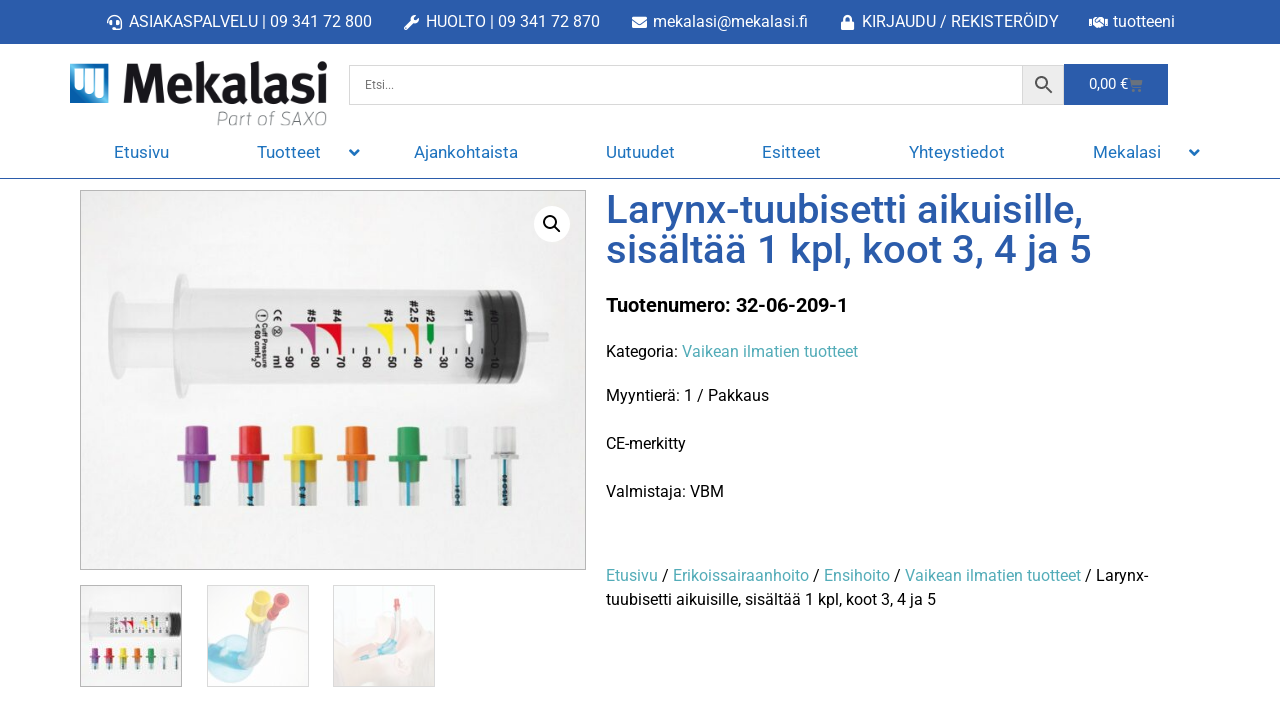

--- FILE ---
content_type: text/html; charset=UTF-8
request_url: https://dev.mekalasi.fi/tuote/larynx-tuubisetti-aikuisille-sisaltaa-1-kpl-koot-3-4-ja-5/
body_size: 54351
content:
<!doctype html>
<html lang="fi">
<head>
	<meta charset="UTF-8">
<script>
var gform;gform||(document.addEventListener("gform_main_scripts_loaded",function(){gform.scriptsLoaded=!0}),document.addEventListener("gform/theme/scripts_loaded",function(){gform.themeScriptsLoaded=!0}),window.addEventListener("DOMContentLoaded",function(){gform.domLoaded=!0}),gform={domLoaded:!1,scriptsLoaded:!1,themeScriptsLoaded:!1,isFormEditor:()=>"function"==typeof InitializeEditor,callIfLoaded:function(o){return!(!gform.domLoaded||!gform.scriptsLoaded||!gform.themeScriptsLoaded&&!gform.isFormEditor()||(gform.isFormEditor()&&console.warn("The use of gform.initializeOnLoaded() is deprecated in the form editor context and will be removed in Gravity Forms 3.1."),o(),0))},initializeOnLoaded:function(o){gform.callIfLoaded(o)||(document.addEventListener("gform_main_scripts_loaded",()=>{gform.scriptsLoaded=!0,gform.callIfLoaded(o)}),document.addEventListener("gform/theme/scripts_loaded",()=>{gform.themeScriptsLoaded=!0,gform.callIfLoaded(o)}),window.addEventListener("DOMContentLoaded",()=>{gform.domLoaded=!0,gform.callIfLoaded(o)}))},hooks:{action:{},filter:{}},addAction:function(o,r,e,t){gform.addHook("action",o,r,e,t)},addFilter:function(o,r,e,t){gform.addHook("filter",o,r,e,t)},doAction:function(o){gform.doHook("action",o,arguments)},applyFilters:function(o){return gform.doHook("filter",o,arguments)},removeAction:function(o,r){gform.removeHook("action",o,r)},removeFilter:function(o,r,e){gform.removeHook("filter",o,r,e)},addHook:function(o,r,e,t,n){null==gform.hooks[o][r]&&(gform.hooks[o][r]=[]);var d=gform.hooks[o][r];null==n&&(n=r+"_"+d.length),gform.hooks[o][r].push({tag:n,callable:e,priority:t=null==t?10:t})},doHook:function(r,o,e){var t;if(e=Array.prototype.slice.call(e,1),null!=gform.hooks[r][o]&&((o=gform.hooks[r][o]).sort(function(o,r){return o.priority-r.priority}),o.forEach(function(o){"function"!=typeof(t=o.callable)&&(t=window[t]),"action"==r?t.apply(null,e):e[0]=t.apply(null,e)})),"filter"==r)return e[0]},removeHook:function(o,r,t,n){var e;null!=gform.hooks[o][r]&&(e=(e=gform.hooks[o][r]).filter(function(o,r,e){return!!(null!=n&&n!=o.tag||null!=t&&t!=o.priority)}),gform.hooks[o][r]=e)}});
</script>

	<meta name="viewport" content="width=device-width, initial-scale=1">
	<link rel="profile" href="https://gmpg.org/xfn/11">
	<meta name='robots' content='noindex, nofollow' />
	<style>img:is([sizes="auto" i], [sizes^="auto," i]) { contain-intrinsic-size: 3000px 1500px }</style>
	
	<!-- This site is optimized with the Yoast SEO plugin v25.3.1 - https://yoast.com/wordpress/plugins/seo/ -->
	<title>Larynx-tuubisetti aikuisille, sisältää 1 kpl, koot 3, 4 ja 5 - Mekalasi Oy</title>
	<meta name="description" content="Larynxtuubisetti LTS-D, sisältää koot 3, 4 ja 5" />
	<meta property="og:locale" content="fi_FI" />
	<meta property="og:type" content="article" />
	<meta property="og:title" content="Larynx-tuubisetti aikuisille, sisältää 1 kpl, koot 3, 4 ja 5 - Mekalasi Oy" />
	<meta property="og:description" content="Larynxtuubisetti LTS-D, sisältää koot 3, 4 ja 5" />
	<meta property="og:url" content="https://dev.mekalasi.fi/tuote/larynx-tuubisetti-aikuisille-sisaltaa-1-kpl-koot-3-4-ja-5/" />
	<meta property="og:site_name" content="Mekalasi Oy" />
	<meta property="article:publisher" content="https://www.facebook.com/mekalasi.fi/" />
	<meta property="article:modified_time" content="2024-09-24T04:15:23+00:00" />
	<meta property="og:image" content="https://dev.mekalasi.fi/wp-content/uploads/2024/02/product-image-4484.jpeg" />
	<meta property="og:image:width" content="800" />
	<meta property="og:image:height" content="600" />
	<meta property="og:image:type" content="image/jpeg" />
	<meta name="twitter:card" content="summary_large_image" />
	<script type="application/ld+json" class="yoast-schema-graph">{"@context":"https://schema.org","@graph":[{"@type":"WebPage","@id":"https://dev.mekalasi.fi/tuote/larynx-tuubisetti-aikuisille-sisaltaa-1-kpl-koot-3-4-ja-5/","url":"https://dev.mekalasi.fi/tuote/larynx-tuubisetti-aikuisille-sisaltaa-1-kpl-koot-3-4-ja-5/","name":"Larynx-tuubisetti aikuisille, sisältää 1 kpl, koot 3, 4 ja 5 - Mekalasi Oy","isPartOf":{"@id":"https://dev.mekalasi.fi/#website"},"primaryImageOfPage":{"@id":"https://dev.mekalasi.fi/tuote/larynx-tuubisetti-aikuisille-sisaltaa-1-kpl-koot-3-4-ja-5/#primaryimage"},"image":{"@id":"https://dev.mekalasi.fi/tuote/larynx-tuubisetti-aikuisille-sisaltaa-1-kpl-koot-3-4-ja-5/#primaryimage"},"thumbnailUrl":"https://dev.mekalasi.fi/wp-content/uploads/2024/02/product-image-4484.jpeg","datePublished":"2020-12-16T14:27:39+00:00","dateModified":"2024-09-24T04:15:23+00:00","description":"Larynxtuubisetti LTS-D, sisältää koot 3, 4 ja 5","breadcrumb":{"@id":"https://dev.mekalasi.fi/tuote/larynx-tuubisetti-aikuisille-sisaltaa-1-kpl-koot-3-4-ja-5/#breadcrumb"},"inLanguage":"fi","potentialAction":[{"@type":"ReadAction","target":["https://dev.mekalasi.fi/tuote/larynx-tuubisetti-aikuisille-sisaltaa-1-kpl-koot-3-4-ja-5/"]}]},{"@type":"ImageObject","inLanguage":"fi","@id":"https://dev.mekalasi.fi/tuote/larynx-tuubisetti-aikuisille-sisaltaa-1-kpl-koot-3-4-ja-5/#primaryimage","url":"https://dev.mekalasi.fi/wp-content/uploads/2024/02/product-image-4484.jpeg","contentUrl":"https://dev.mekalasi.fi/wp-content/uploads/2024/02/product-image-4484.jpeg","width":800,"height":600},{"@type":"BreadcrumbList","@id":"https://dev.mekalasi.fi/tuote/larynx-tuubisetti-aikuisille-sisaltaa-1-kpl-koot-3-4-ja-5/#breadcrumb","itemListElement":[{"@type":"ListItem","position":1,"name":"Etusivu","item":"https://dev.mekalasi.fi/"},{"@type":"ListItem","position":2,"name":"Kauppa","item":"https://dev.mekalasi.fi/kauppa/"},{"@type":"ListItem","position":3,"name":"Larynx-tuubisetti aikuisille, sisältää 1 kpl, koot 3, 4 ja 5"}]},{"@type":"WebSite","@id":"https://dev.mekalasi.fi/#website","url":"https://dev.mekalasi.fi/","name":"Mekalasi Oy","description":"Sairaalatarvikkeet ja laboratoriotarvikkeet - Asiakasta ajatellen","publisher":{"@id":"https://dev.mekalasi.fi/#organization"},"potentialAction":[{"@type":"SearchAction","target":{"@type":"EntryPoint","urlTemplate":"https://dev.mekalasi.fi/?s={search_term_string}"},"query-input":{"@type":"PropertyValueSpecification","valueRequired":true,"valueName":"search_term_string"}}],"inLanguage":"fi"},{"@type":"Organization","@id":"https://dev.mekalasi.fi/#organization","name":"Mekalasi Oy","url":"https://dev.mekalasi.fi/","logo":{"@type":"ImageObject","inLanguage":"fi","@id":"https://dev.mekalasi.fi/#/schema/logo/image/","url":"https://dev.mekalasi.fi/wp-content/uploads/2020/09/logo.png","contentUrl":"https://dev.mekalasi.fi/wp-content/uploads/2020/09/logo.png","width":342,"height":100,"caption":"Mekalasi Oy"},"image":{"@id":"https://dev.mekalasi.fi/#/schema/logo/image/"},"sameAs":["https://www.facebook.com/mekalasi.fi/","https://www.instagram.com/mekalasi/?hl=fi","https://www.linkedin.com/company/mekalasi-oy/","https://www.youtube.com/channel/UCHrQFrQVIkUln9z3WQ3L0_Q"]}]}</script>
	<!-- / Yoast SEO plugin. -->


<link rel="alternate" type="application/rss+xml" title="Mekalasi Oy &raquo; syöte" href="https://dev.mekalasi.fi/feed/" />
<link rel="alternate" type="application/rss+xml" title="Mekalasi Oy &raquo; kommenttien syöte" href="https://dev.mekalasi.fi/comments/feed/" />
<link rel="alternate" type="application/rss+xml" title="Mekalasi Oy &raquo; Larynx-tuubisetti aikuisille, sisältää 1 kpl, koot 3, 4 ja 5 kommenttien syöte" href="https://dev.mekalasi.fi/tuote/larynx-tuubisetti-aikuisille-sisaltaa-1-kpl-koot-3-4-ja-5/feed/" />
<script>
window._wpemojiSettings = {"baseUrl":"https:\/\/s.w.org\/images\/core\/emoji\/16.0.1\/72x72\/","ext":".png","svgUrl":"https:\/\/s.w.org\/images\/core\/emoji\/16.0.1\/svg\/","svgExt":".svg","source":{"concatemoji":"https:\/\/dev.mekalasi.fi\/wp-includes\/js\/wp-emoji-release.min.js?ver=6.8.2"}};
/*! This file is auto-generated */
!function(s,n){var o,i,e;function c(e){try{var t={supportTests:e,timestamp:(new Date).valueOf()};sessionStorage.setItem(o,JSON.stringify(t))}catch(e){}}function p(e,t,n){e.clearRect(0,0,e.canvas.width,e.canvas.height),e.fillText(t,0,0);var t=new Uint32Array(e.getImageData(0,0,e.canvas.width,e.canvas.height).data),a=(e.clearRect(0,0,e.canvas.width,e.canvas.height),e.fillText(n,0,0),new Uint32Array(e.getImageData(0,0,e.canvas.width,e.canvas.height).data));return t.every(function(e,t){return e===a[t]})}function u(e,t){e.clearRect(0,0,e.canvas.width,e.canvas.height),e.fillText(t,0,0);for(var n=e.getImageData(16,16,1,1),a=0;a<n.data.length;a++)if(0!==n.data[a])return!1;return!0}function f(e,t,n,a){switch(t){case"flag":return n(e,"\ud83c\udff3\ufe0f\u200d\u26a7\ufe0f","\ud83c\udff3\ufe0f\u200b\u26a7\ufe0f")?!1:!n(e,"\ud83c\udde8\ud83c\uddf6","\ud83c\udde8\u200b\ud83c\uddf6")&&!n(e,"\ud83c\udff4\udb40\udc67\udb40\udc62\udb40\udc65\udb40\udc6e\udb40\udc67\udb40\udc7f","\ud83c\udff4\u200b\udb40\udc67\u200b\udb40\udc62\u200b\udb40\udc65\u200b\udb40\udc6e\u200b\udb40\udc67\u200b\udb40\udc7f");case"emoji":return!a(e,"\ud83e\udedf")}return!1}function g(e,t,n,a){var r="undefined"!=typeof WorkerGlobalScope&&self instanceof WorkerGlobalScope?new OffscreenCanvas(300,150):s.createElement("canvas"),o=r.getContext("2d",{willReadFrequently:!0}),i=(o.textBaseline="top",o.font="600 32px Arial",{});return e.forEach(function(e){i[e]=t(o,e,n,a)}),i}function t(e){var t=s.createElement("script");t.src=e,t.defer=!0,s.head.appendChild(t)}"undefined"!=typeof Promise&&(o="wpEmojiSettingsSupports",i=["flag","emoji"],n.supports={everything:!0,everythingExceptFlag:!0},e=new Promise(function(e){s.addEventListener("DOMContentLoaded",e,{once:!0})}),new Promise(function(t){var n=function(){try{var e=JSON.parse(sessionStorage.getItem(o));if("object"==typeof e&&"number"==typeof e.timestamp&&(new Date).valueOf()<e.timestamp+604800&&"object"==typeof e.supportTests)return e.supportTests}catch(e){}return null}();if(!n){if("undefined"!=typeof Worker&&"undefined"!=typeof OffscreenCanvas&&"undefined"!=typeof URL&&URL.createObjectURL&&"undefined"!=typeof Blob)try{var e="postMessage("+g.toString()+"("+[JSON.stringify(i),f.toString(),p.toString(),u.toString()].join(",")+"));",a=new Blob([e],{type:"text/javascript"}),r=new Worker(URL.createObjectURL(a),{name:"wpTestEmojiSupports"});return void(r.onmessage=function(e){c(n=e.data),r.terminate(),t(n)})}catch(e){}c(n=g(i,f,p,u))}t(n)}).then(function(e){for(var t in e)n.supports[t]=e[t],n.supports.everything=n.supports.everything&&n.supports[t],"flag"!==t&&(n.supports.everythingExceptFlag=n.supports.everythingExceptFlag&&n.supports[t]);n.supports.everythingExceptFlag=n.supports.everythingExceptFlag&&!n.supports.flag,n.DOMReady=!1,n.readyCallback=function(){n.DOMReady=!0}}).then(function(){return e}).then(function(){var e;n.supports.everything||(n.readyCallback(),(e=n.source||{}).concatemoji?t(e.concatemoji):e.wpemoji&&e.twemoji&&(t(e.twemoji),t(e.wpemoji)))}))}((window,document),window._wpemojiSettings);
</script>
<link rel='stylesheet' id='easy-autocomplete-css' href='https://dev.mekalasi.fi/wp-content/plugins/woocommerce-products-filter/js/easy-autocomplete/easy-autocomplete.min.css?ver=2.2.9.2' media='all' />
<link rel='stylesheet' id='easy-autocomplete-theme-css' href='https://dev.mekalasi.fi/wp-content/plugins/woocommerce-products-filter/js/easy-autocomplete/easy-autocomplete.themes.min.css?ver=2.2.9.2' media='all' />
<link rel='stylesheet' id='dce-dynamic-visibility-style-css' href='https://dev.mekalasi.fi/wp-content/plugins/dynamic-visibility-for-elementor/assets/css/dynamic-visibility.css?ver=5.0.16' media='all' />
<style id='wp-emoji-styles-inline-css'>

	img.wp-smiley, img.emoji {
		display: inline !important;
		border: none !important;
		box-shadow: none !important;
		height: 1em !important;
		width: 1em !important;
		margin: 0 0.07em !important;
		vertical-align: -0.1em !important;
		background: none !important;
		padding: 0 !important;
	}
</style>
<link rel='stylesheet' id='wp-block-library-css' href='https://dev.mekalasi.fi/wp-includes/css/dist/block-library/style.min.css?ver=6.8.2' media='all' />
<style id='global-styles-inline-css'>
:root{--wp--preset--aspect-ratio--square: 1;--wp--preset--aspect-ratio--4-3: 4/3;--wp--preset--aspect-ratio--3-4: 3/4;--wp--preset--aspect-ratio--3-2: 3/2;--wp--preset--aspect-ratio--2-3: 2/3;--wp--preset--aspect-ratio--16-9: 16/9;--wp--preset--aspect-ratio--9-16: 9/16;--wp--preset--color--black: #000000;--wp--preset--color--cyan-bluish-gray: #abb8c3;--wp--preset--color--white: #ffffff;--wp--preset--color--pale-pink: #f78da7;--wp--preset--color--vivid-red: #cf2e2e;--wp--preset--color--luminous-vivid-orange: #ff6900;--wp--preset--color--luminous-vivid-amber: #fcb900;--wp--preset--color--light-green-cyan: #7bdcb5;--wp--preset--color--vivid-green-cyan: #00d084;--wp--preset--color--pale-cyan-blue: #8ed1fc;--wp--preset--color--vivid-cyan-blue: #0693e3;--wp--preset--color--vivid-purple: #9b51e0;--wp--preset--gradient--vivid-cyan-blue-to-vivid-purple: linear-gradient(135deg,rgba(6,147,227,1) 0%,rgb(155,81,224) 100%);--wp--preset--gradient--light-green-cyan-to-vivid-green-cyan: linear-gradient(135deg,rgb(122,220,180) 0%,rgb(0,208,130) 100%);--wp--preset--gradient--luminous-vivid-amber-to-luminous-vivid-orange: linear-gradient(135deg,rgba(252,185,0,1) 0%,rgba(255,105,0,1) 100%);--wp--preset--gradient--luminous-vivid-orange-to-vivid-red: linear-gradient(135deg,rgba(255,105,0,1) 0%,rgb(207,46,46) 100%);--wp--preset--gradient--very-light-gray-to-cyan-bluish-gray: linear-gradient(135deg,rgb(238,238,238) 0%,rgb(169,184,195) 100%);--wp--preset--gradient--cool-to-warm-spectrum: linear-gradient(135deg,rgb(74,234,220) 0%,rgb(151,120,209) 20%,rgb(207,42,186) 40%,rgb(238,44,130) 60%,rgb(251,105,98) 80%,rgb(254,248,76) 100%);--wp--preset--gradient--blush-light-purple: linear-gradient(135deg,rgb(255,206,236) 0%,rgb(152,150,240) 100%);--wp--preset--gradient--blush-bordeaux: linear-gradient(135deg,rgb(254,205,165) 0%,rgb(254,45,45) 50%,rgb(107,0,62) 100%);--wp--preset--gradient--luminous-dusk: linear-gradient(135deg,rgb(255,203,112) 0%,rgb(199,81,192) 50%,rgb(65,88,208) 100%);--wp--preset--gradient--pale-ocean: linear-gradient(135deg,rgb(255,245,203) 0%,rgb(182,227,212) 50%,rgb(51,167,181) 100%);--wp--preset--gradient--electric-grass: linear-gradient(135deg,rgb(202,248,128) 0%,rgb(113,206,126) 100%);--wp--preset--gradient--midnight: linear-gradient(135deg,rgb(2,3,129) 0%,rgb(40,116,252) 100%);--wp--preset--font-size--small: 13px;--wp--preset--font-size--medium: 20px;--wp--preset--font-size--large: 36px;--wp--preset--font-size--x-large: 42px;--wp--preset--spacing--20: 0.44rem;--wp--preset--spacing--30: 0.67rem;--wp--preset--spacing--40: 1rem;--wp--preset--spacing--50: 1.5rem;--wp--preset--spacing--60: 2.25rem;--wp--preset--spacing--70: 3.38rem;--wp--preset--spacing--80: 5.06rem;--wp--preset--shadow--natural: 6px 6px 9px rgba(0, 0, 0, 0.2);--wp--preset--shadow--deep: 12px 12px 50px rgba(0, 0, 0, 0.4);--wp--preset--shadow--sharp: 6px 6px 0px rgba(0, 0, 0, 0.2);--wp--preset--shadow--outlined: 6px 6px 0px -3px rgba(255, 255, 255, 1), 6px 6px rgba(0, 0, 0, 1);--wp--preset--shadow--crisp: 6px 6px 0px rgba(0, 0, 0, 1);}:root { --wp--style--global--content-size: 800px;--wp--style--global--wide-size: 1200px; }:where(body) { margin: 0; }.wp-site-blocks > .alignleft { float: left; margin-right: 2em; }.wp-site-blocks > .alignright { float: right; margin-left: 2em; }.wp-site-blocks > .aligncenter { justify-content: center; margin-left: auto; margin-right: auto; }:where(.wp-site-blocks) > * { margin-block-start: 24px; margin-block-end: 0; }:where(.wp-site-blocks) > :first-child { margin-block-start: 0; }:where(.wp-site-blocks) > :last-child { margin-block-end: 0; }:root { --wp--style--block-gap: 24px; }:root :where(.is-layout-flow) > :first-child{margin-block-start: 0;}:root :where(.is-layout-flow) > :last-child{margin-block-end: 0;}:root :where(.is-layout-flow) > *{margin-block-start: 24px;margin-block-end: 0;}:root :where(.is-layout-constrained) > :first-child{margin-block-start: 0;}:root :where(.is-layout-constrained) > :last-child{margin-block-end: 0;}:root :where(.is-layout-constrained) > *{margin-block-start: 24px;margin-block-end: 0;}:root :where(.is-layout-flex){gap: 24px;}:root :where(.is-layout-grid){gap: 24px;}.is-layout-flow > .alignleft{float: left;margin-inline-start: 0;margin-inline-end: 2em;}.is-layout-flow > .alignright{float: right;margin-inline-start: 2em;margin-inline-end: 0;}.is-layout-flow > .aligncenter{margin-left: auto !important;margin-right: auto !important;}.is-layout-constrained > .alignleft{float: left;margin-inline-start: 0;margin-inline-end: 2em;}.is-layout-constrained > .alignright{float: right;margin-inline-start: 2em;margin-inline-end: 0;}.is-layout-constrained > .aligncenter{margin-left: auto !important;margin-right: auto !important;}.is-layout-constrained > :where(:not(.alignleft):not(.alignright):not(.alignfull)){max-width: var(--wp--style--global--content-size);margin-left: auto !important;margin-right: auto !important;}.is-layout-constrained > .alignwide{max-width: var(--wp--style--global--wide-size);}body .is-layout-flex{display: flex;}.is-layout-flex{flex-wrap: wrap;align-items: center;}.is-layout-flex > :is(*, div){margin: 0;}body .is-layout-grid{display: grid;}.is-layout-grid > :is(*, div){margin: 0;}body{padding-top: 0px;padding-right: 0px;padding-bottom: 0px;padding-left: 0px;}a:where(:not(.wp-element-button)){text-decoration: underline;}:root :where(.wp-element-button, .wp-block-button__link){background-color: #32373c;border-width: 0;color: #fff;font-family: inherit;font-size: inherit;line-height: inherit;padding: calc(0.667em + 2px) calc(1.333em + 2px);text-decoration: none;}.has-black-color{color: var(--wp--preset--color--black) !important;}.has-cyan-bluish-gray-color{color: var(--wp--preset--color--cyan-bluish-gray) !important;}.has-white-color{color: var(--wp--preset--color--white) !important;}.has-pale-pink-color{color: var(--wp--preset--color--pale-pink) !important;}.has-vivid-red-color{color: var(--wp--preset--color--vivid-red) !important;}.has-luminous-vivid-orange-color{color: var(--wp--preset--color--luminous-vivid-orange) !important;}.has-luminous-vivid-amber-color{color: var(--wp--preset--color--luminous-vivid-amber) !important;}.has-light-green-cyan-color{color: var(--wp--preset--color--light-green-cyan) !important;}.has-vivid-green-cyan-color{color: var(--wp--preset--color--vivid-green-cyan) !important;}.has-pale-cyan-blue-color{color: var(--wp--preset--color--pale-cyan-blue) !important;}.has-vivid-cyan-blue-color{color: var(--wp--preset--color--vivid-cyan-blue) !important;}.has-vivid-purple-color{color: var(--wp--preset--color--vivid-purple) !important;}.has-black-background-color{background-color: var(--wp--preset--color--black) !important;}.has-cyan-bluish-gray-background-color{background-color: var(--wp--preset--color--cyan-bluish-gray) !important;}.has-white-background-color{background-color: var(--wp--preset--color--white) !important;}.has-pale-pink-background-color{background-color: var(--wp--preset--color--pale-pink) !important;}.has-vivid-red-background-color{background-color: var(--wp--preset--color--vivid-red) !important;}.has-luminous-vivid-orange-background-color{background-color: var(--wp--preset--color--luminous-vivid-orange) !important;}.has-luminous-vivid-amber-background-color{background-color: var(--wp--preset--color--luminous-vivid-amber) !important;}.has-light-green-cyan-background-color{background-color: var(--wp--preset--color--light-green-cyan) !important;}.has-vivid-green-cyan-background-color{background-color: var(--wp--preset--color--vivid-green-cyan) !important;}.has-pale-cyan-blue-background-color{background-color: var(--wp--preset--color--pale-cyan-blue) !important;}.has-vivid-cyan-blue-background-color{background-color: var(--wp--preset--color--vivid-cyan-blue) !important;}.has-vivid-purple-background-color{background-color: var(--wp--preset--color--vivid-purple) !important;}.has-black-border-color{border-color: var(--wp--preset--color--black) !important;}.has-cyan-bluish-gray-border-color{border-color: var(--wp--preset--color--cyan-bluish-gray) !important;}.has-white-border-color{border-color: var(--wp--preset--color--white) !important;}.has-pale-pink-border-color{border-color: var(--wp--preset--color--pale-pink) !important;}.has-vivid-red-border-color{border-color: var(--wp--preset--color--vivid-red) !important;}.has-luminous-vivid-orange-border-color{border-color: var(--wp--preset--color--luminous-vivid-orange) !important;}.has-luminous-vivid-amber-border-color{border-color: var(--wp--preset--color--luminous-vivid-amber) !important;}.has-light-green-cyan-border-color{border-color: var(--wp--preset--color--light-green-cyan) !important;}.has-vivid-green-cyan-border-color{border-color: var(--wp--preset--color--vivid-green-cyan) !important;}.has-pale-cyan-blue-border-color{border-color: var(--wp--preset--color--pale-cyan-blue) !important;}.has-vivid-cyan-blue-border-color{border-color: var(--wp--preset--color--vivid-cyan-blue) !important;}.has-vivid-purple-border-color{border-color: var(--wp--preset--color--vivid-purple) !important;}.has-vivid-cyan-blue-to-vivid-purple-gradient-background{background: var(--wp--preset--gradient--vivid-cyan-blue-to-vivid-purple) !important;}.has-light-green-cyan-to-vivid-green-cyan-gradient-background{background: var(--wp--preset--gradient--light-green-cyan-to-vivid-green-cyan) !important;}.has-luminous-vivid-amber-to-luminous-vivid-orange-gradient-background{background: var(--wp--preset--gradient--luminous-vivid-amber-to-luminous-vivid-orange) !important;}.has-luminous-vivid-orange-to-vivid-red-gradient-background{background: var(--wp--preset--gradient--luminous-vivid-orange-to-vivid-red) !important;}.has-very-light-gray-to-cyan-bluish-gray-gradient-background{background: var(--wp--preset--gradient--very-light-gray-to-cyan-bluish-gray) !important;}.has-cool-to-warm-spectrum-gradient-background{background: var(--wp--preset--gradient--cool-to-warm-spectrum) !important;}.has-blush-light-purple-gradient-background{background: var(--wp--preset--gradient--blush-light-purple) !important;}.has-blush-bordeaux-gradient-background{background: var(--wp--preset--gradient--blush-bordeaux) !important;}.has-luminous-dusk-gradient-background{background: var(--wp--preset--gradient--luminous-dusk) !important;}.has-pale-ocean-gradient-background{background: var(--wp--preset--gradient--pale-ocean) !important;}.has-electric-grass-gradient-background{background: var(--wp--preset--gradient--electric-grass) !important;}.has-midnight-gradient-background{background: var(--wp--preset--gradient--midnight) !important;}.has-small-font-size{font-size: var(--wp--preset--font-size--small) !important;}.has-medium-font-size{font-size: var(--wp--preset--font-size--medium) !important;}.has-large-font-size{font-size: var(--wp--preset--font-size--large) !important;}.has-x-large-font-size{font-size: var(--wp--preset--font-size--x-large) !important;}
:root :where(.wp-block-pullquote){font-size: 1.5em;line-height: 1.6;}
</style>
<link rel='stylesheet' id='afpvu-front-css' href='https://dev.mekalasi.fi/wp-content/plugins/products-visibility-by-user-roles/assets/css/afpvu_front.css?ver=1.0' media='all' />
<link rel='stylesheet' id='woof-css' href='https://dev.mekalasi.fi/wp-content/plugins/woocommerce-products-filter/css/front.css?ver=2.2.9.2' media='all' />
<style id='woof-inline-css'>

.woof_products_top_panel li span, .woof_products_top_panel2 li span{background: url(https://dev.mekalasi.fi/wp-content/plugins/woocommerce-products-filter/img/delete.png);background-size: 14px 14px;background-repeat: no-repeat;background-position: right;}
.woof_edit_view{
                    display: none;
                }



</style>
<link rel='stylesheet' id='icheck-jquery-color-css' href='https://dev.mekalasi.fi/wp-content/plugins/woocommerce-products-filter/js/icheck/skins/square/blue.css?ver=2.2.9.2' media='all' />
<link rel='stylesheet' id='woof_by_featured_html_items-css' href='https://dev.mekalasi.fi/wp-content/plugins/woocommerce-products-filter/ext/by_featured/css/by_featured.css?ver=2.2.9.2' media='all' />
<link rel='stylesheet' id='woof_by_onsales_html_items-css' href='https://dev.mekalasi.fi/wp-content/plugins/woocommerce-products-filter/ext/by_onsales/css/by_onsales.css?ver=2.2.9.2' media='all' />
<link rel='stylesheet' id='woof_by_sku_html_items-css' href='https://dev.mekalasi.fi/wp-content/plugins/woocommerce-products-filter/ext/by_sku/css/by_sku.css?ver=2.2.9.2' media='all' />
<link rel='stylesheet' id='woof_by_text_html_items-css' href='https://dev.mekalasi.fi/wp-content/plugins/woocommerce-products-filter/ext/by_text/assets/css/front.css?ver=2.2.9.2' media='all' />
<link rel='stylesheet' id='woof_color_html_items-css' href='https://dev.mekalasi.fi/wp-content/plugins/woocommerce-products-filter/ext/color/css/html_types/color.css?ver=2.2.9.2' media='all' />
<link rel='stylesheet' id='woof_image_html_items-css' href='https://dev.mekalasi.fi/wp-content/plugins/woocommerce-products-filter/ext/image/css/html_types/image.css?ver=2.2.9.2' media='all' />
<link rel='stylesheet' id='woof_label_html_items-css' href='https://dev.mekalasi.fi/wp-content/plugins/woocommerce-products-filter/ext/label/css/html_types/label.css?ver=2.2.9.2' media='all' />
<link rel='stylesheet' id='woof_select_hierarchy_html_items-css' href='https://dev.mekalasi.fi/wp-content/plugins/woocommerce-products-filter/ext/select_hierarchy/css/html_types/select_hierarchy.css?ver=2.2.9.2' media='all' />
<link rel='stylesheet' id='woof_slider_html_items-css' href='https://dev.mekalasi.fi/wp-content/plugins/woocommerce-products-filter/ext/slider/css/html_types/slider.css?ver=2.2.9.2' media='all' />
<link rel='stylesheet' id='select2-css' href='https://dev.mekalasi.fi/wp-content/plugins/woocommerce/assets/css/select2.css?ver=9.9.5' media='all' />
<link rel='stylesheet' id='photoswipe-css' href='https://dev.mekalasi.fi/wp-content/plugins/woocommerce/assets/css/photoswipe/photoswipe.min.css?ver=9.9.5' media='all' />
<link rel='stylesheet' id='photoswipe-default-skin-css' href='https://dev.mekalasi.fi/wp-content/plugins/woocommerce/assets/css/photoswipe/default-skin/default-skin.min.css?ver=9.9.5' media='all' />
<link rel='stylesheet' id='woocommerce-layout-css' href='https://dev.mekalasi.fi/wp-content/plugins/woocommerce/assets/css/woocommerce-layout.css?ver=9.9.5' media='all' />
<link rel='stylesheet' id='woocommerce-smallscreen-css' href='https://dev.mekalasi.fi/wp-content/plugins/woocommerce/assets/css/woocommerce-smallscreen.css?ver=9.9.5' media='only screen and (max-width: 768px)' />
<link rel='stylesheet' id='woocommerce-general-css' href='https://dev.mekalasi.fi/wp-content/plugins/woocommerce/assets/css/woocommerce.css?ver=9.9.5' media='all' />
<style id='woocommerce-inline-inline-css'>
.woocommerce form .form-row .required { visibility: visible; }
</style>
<link rel='stylesheet' id='aws-pro-style-css' href='https://dev.mekalasi.fi/wp-content/plugins/advanced-woo-search-pro/assets/css/common.min.css?ver=pro3.36' media='all' />
<link rel='stylesheet' id='brands-styles-css' href='https://dev.mekalasi.fi/wp-content/plugins/woocommerce/assets/css/brands.css?ver=9.9.5' media='all' />
<link rel='stylesheet' id='hello-elementor-css' href='https://dev.mekalasi.fi/wp-content/themes/hello-elementor/assets/css/reset.css?ver=3.4.4' media='all' />
<link rel='stylesheet' id='hello-elementor-child-css' href='https://dev.mekalasi.fi/wp-content/themes/hello-elementor-child/style.css?ver=1.0.0' media='all' />
<link rel='stylesheet' id='hello-elementor-theme-style-css' href='https://dev.mekalasi.fi/wp-content/themes/hello-elementor/assets/css/theme.css?ver=3.4.4' media='all' />
<link rel='stylesheet' id='hello-elementor-header-footer-css' href='https://dev.mekalasi.fi/wp-content/themes/hello-elementor/assets/css/header-footer.css?ver=3.4.4' media='all' />
<link rel='stylesheet' id='elementor-frontend-css' href='https://dev.mekalasi.fi/wp-content/plugins/elementor/assets/css/frontend.min.css?ver=3.29.2' media='all' />
<link rel='stylesheet' id='widget-icon-list-css' href='https://dev.mekalasi.fi/wp-content/plugins/elementor/assets/css/widget-icon-list.min.css?ver=3.29.2' media='all' />
<link rel='stylesheet' id='e-sticky-css' href='https://dev.mekalasi.fi/wp-content/plugins/elementor-pro/assets/css/modules/sticky.min.css?ver=3.29.2' media='all' />
<link rel='stylesheet' id='widget-image-css' href='https://dev.mekalasi.fi/wp-content/plugins/elementor/assets/css/widget-image.min.css?ver=3.29.2' media='all' />
<link rel='stylesheet' id='widget-woocommerce-menu-cart-css' href='https://dev.mekalasi.fi/wp-content/plugins/elementor-pro/assets/css/widget-woocommerce-menu-cart.min.css?ver=3.29.2' media='all' />
<link rel='stylesheet' id='widget-nav-menu-css' href='https://dev.mekalasi.fi/wp-content/plugins/elementor-pro/assets/css/widget-nav-menu.min.css?ver=3.29.2' media='all' />
<link rel='stylesheet' id='e-motion-fx-css' href='https://dev.mekalasi.fi/wp-content/plugins/elementor-pro/assets/css/modules/motion-fx.min.css?ver=3.29.2' media='all' />
<link rel='stylesheet' id='widget-heading-css' href='https://dev.mekalasi.fi/wp-content/plugins/elementor/assets/css/widget-heading.min.css?ver=3.29.2' media='all' />
<link rel='stylesheet' id='widget-social-icons-css' href='https://dev.mekalasi.fi/wp-content/plugins/elementor/assets/css/widget-social-icons.min.css?ver=3.29.2' media='all' />
<link rel='stylesheet' id='e-apple-webkit-css' href='https://dev.mekalasi.fi/wp-content/plugins/elementor/assets/css/conditionals/apple-webkit.min.css?ver=3.29.2' media='all' />
<link rel='stylesheet' id='widget-woocommerce-product-images-css' href='https://dev.mekalasi.fi/wp-content/plugins/elementor-pro/assets/css/widget-woocommerce-product-images.min.css?ver=3.29.2' media='all' />
<link rel='stylesheet' id='widget-woocommerce-product-price-css' href='https://dev.mekalasi.fi/wp-content/plugins/elementor-pro/assets/css/widget-woocommerce-product-price.min.css?ver=3.29.2' media='all' />
<link rel='stylesheet' id='widget-woocommerce-product-add-to-cart-css' href='https://dev.mekalasi.fi/wp-content/plugins/elementor-pro/assets/css/widget-woocommerce-product-add-to-cart.min.css?ver=3.29.2' media='all' />
<link rel='stylesheet' id='widget-woocommerce-product-rating-css' href='https://dev.mekalasi.fi/wp-content/plugins/elementor-pro/assets/css/widget-woocommerce-product-rating.min.css?ver=3.29.2' media='all' />
<link rel='stylesheet' id='widget-woocommerce-product-data-tabs-css' href='https://dev.mekalasi.fi/wp-content/plugins/elementor-pro/assets/css/widget-woocommerce-product-data-tabs.min.css?ver=3.29.2' media='all' />
<link rel='stylesheet' id='widget-woocommerce-products-css' href='https://dev.mekalasi.fi/wp-content/plugins/elementor-pro/assets/css/widget-woocommerce-products.min.css?ver=3.29.2' media='all' />
<link rel='stylesheet' id='widget-posts-css' href='https://dev.mekalasi.fi/wp-content/plugins/elementor-pro/assets/css/widget-posts.min.css?ver=3.29.2' media='all' />
<link rel='stylesheet' id='e-popup-css' href='https://dev.mekalasi.fi/wp-content/plugins/elementor-pro/assets/css/conditionals/popup.min.css?ver=3.29.2' media='all' />
<link rel='stylesheet' id='elementor-icons-css' href='https://dev.mekalasi.fi/wp-content/plugins/elementor/assets/lib/eicons/css/elementor-icons.min.css?ver=5.40.0' media='all' />
<link rel='stylesheet' id='elementor-post-12-css' href='https://dev.mekalasi.fi/wp-content/uploads/elementor/css/post-12.css?ver=1750503269' media='all' />
<link rel='stylesheet' id='font-awesome-5-all-css' href='https://dev.mekalasi.fi/wp-content/plugins/elementor/assets/lib/font-awesome/css/all.min.css?ver=3.29.2' media='all' />
<link rel='stylesheet' id='font-awesome-4-shim-css' href='https://dev.mekalasi.fi/wp-content/plugins/elementor/assets/lib/font-awesome/css/v4-shims.min.css?ver=3.29.2' media='all' />
<link rel='stylesheet' id='elementor-post-21055-css' href='https://dev.mekalasi.fi/wp-content/uploads/elementor/css/post-21055.css?ver=1750503270' media='all' />
<link rel='stylesheet' id='elementor-post-96-css' href='https://dev.mekalasi.fi/wp-content/uploads/elementor/css/post-96.css?ver=1750503270' media='all' />
<link rel='stylesheet' id='elementor-post-67-css' href='https://dev.mekalasi.fi/wp-content/uploads/elementor/css/post-67.css?ver=1755847455' media='all' />
<link rel='stylesheet' id='elementor-post-49866-css' href='https://dev.mekalasi.fi/wp-content/uploads/elementor/css/post-49866.css?ver=1750503270' media='all' />
<link rel='stylesheet' id='ubermenu-css' href='https://dev.mekalasi.fi/wp-content/plugins/ubermenu/pro/assets/css/ubermenu.min.css?ver=3.8.5' media='all' />
<link rel='stylesheet' id='ubermenu-minimal-css' href='https://dev.mekalasi.fi/wp-content/plugins/ubermenu/assets/css/skins/minimal.css?ver=6.8.2' media='all' />
<link rel='stylesheet' id='ubermenu-font-awesome-all-css' href='https://dev.mekalasi.fi/wp-content/plugins/ubermenu/assets/fontawesome/css/all.min.css?ver=6.8.2' media='all' />
<link rel='stylesheet' id='ecs-styles-css' href='https://dev.mekalasi.fi/wp-content/plugins/ele-custom-skin/assets/css/ecs-style.css?ver=3.1.9' media='all' />
<link rel='stylesheet' id='elementor-post-4640-css' href='https://dev.mekalasi.fi/wp-content/uploads/elementor/css/post-4640.css?ver=1674560004' media='all' />
<link rel='stylesheet' id='elementor-post-20843-css' href='https://dev.mekalasi.fi/wp-content/uploads/elementor/css/post-20843.css?ver=1623362049' media='all' />
<link rel='stylesheet' id='elementor-post-20848-css' href='https://dev.mekalasi.fi/wp-content/uploads/elementor/css/post-20848.css?ver=1694515816' media='all' />
<link rel='stylesheet' id='elementor-post-21044-css' href='https://dev.mekalasi.fi/wp-content/uploads/elementor/css/post-21044.css?ver=1623329900' media='all' />
<link rel='stylesheet' id='elementor-gf-local-roboto-css' href='https://dev.mekalasi.fi/wp-content/uploads/elementor/google-fonts/css/roboto.css?ver=1743682309' media='all' />
<link rel='stylesheet' id='elementor-gf-local-robotoslab-css' href='https://dev.mekalasi.fi/wp-content/uploads/elementor/google-fonts/css/robotoslab.css?ver=1743682312' media='all' />
<link rel='stylesheet' id='elementor-gf-local-archivonarrow-css' href='https://dev.mekalasi.fi/wp-content/uploads/elementor/google-fonts/css/archivonarrow.css?ver=1743682313' media='all' />
<link rel='stylesheet' id='elementor-icons-shared-0-css' href='https://dev.mekalasi.fi/wp-content/plugins/elementor/assets/lib/font-awesome/css/fontawesome.min.css?ver=5.15.3' media='all' />
<link rel='stylesheet' id='elementor-icons-fa-solid-css' href='https://dev.mekalasi.fi/wp-content/plugins/elementor/assets/lib/font-awesome/css/solid.min.css?ver=5.15.3' media='all' />
<link rel='stylesheet' id='elementor-icons-fa-brands-css' href='https://dev.mekalasi.fi/wp-content/plugins/elementor/assets/lib/font-awesome/css/brands.min.css?ver=5.15.3' media='all' />
<script src="https://dev.mekalasi.fi/wp-includes/js/jquery/jquery.min.js?ver=3.7.1" id="jquery-core-js"></script>
<script src="https://dev.mekalasi.fi/wp-includes/js/jquery/jquery-migrate.min.js?ver=3.4.1" id="jquery-migrate-js"></script>
<script src="https://dev.mekalasi.fi/wp-content/plugins/woocommerce-products-filter/js/easy-autocomplete/jquery.easy-autocomplete.min.js?ver=2.2.9.2" id="easy-autocomplete-js"></script>
<script id="woof-husky-js-extra">
var woof_husky_txt = {"ajax_url":"https:\/\/dev.mekalasi.fi\/wp-admin\/admin-ajax.php","plugin_uri":"https:\/\/dev.mekalasi.fi\/wp-content\/plugins\/woocommerce-products-filter\/ext\/by_text\/","loader":"https:\/\/dev.mekalasi.fi\/wp-content\/plugins\/woocommerce-products-filter\/ext\/by_text\/assets\/img\/ajax-loader.gif","not_found":"Nothing found!","prev":"Prev","next":"Next","site_link":"https:\/\/dev.mekalasi.fi","default_data":{"placeholder":"","behavior":"title_or_content_or_excerpt","search_by_full_word":"0","autocomplete":"1","how_to_open_links":"0","taxonomy_compatibility":"0","sku_compatibility":"1","custom_fields":"","search_desc_variant":"0","view_text_length":"10","min_symbols":"3","max_posts":"10","image":"","notes_for_customer":"","template":"","max_open_height":"300","page":0}};
</script>
<script src="https://dev.mekalasi.fi/wp-content/plugins/woocommerce-products-filter/ext/by_text/assets/js/husky.js?ver=2.2.9.2" id="woof-husky-js"></script>
<script src="https://dev.mekalasi.fi/wp-content/plugins/woocommerce/assets/js/jquery-blockui/jquery.blockUI.min.js?ver=2.7.0-wc.9.9.5" id="jquery-blockui-js" defer data-wp-strategy="defer"></script>
<script id="wc-add-to-cart-js-extra">
var wc_add_to_cart_params = {"ajax_url":"\/wp-admin\/admin-ajax.php","wc_ajax_url":"\/?wc-ajax=%%endpoint%%","i18n_view_cart":"N\u00e4yt\u00e4 ostoskori","cart_url":"https:\/\/dev.mekalasi.fi\/ostoskori\/","is_cart":"","cart_redirect_after_add":"no"};
</script>
<script src="https://dev.mekalasi.fi/wp-content/plugins/woocommerce/assets/js/frontend/add-to-cart.min.js?ver=9.9.5" id="wc-add-to-cart-js" defer data-wp-strategy="defer"></script>
<script src="https://dev.mekalasi.fi/wp-content/plugins/woocommerce/assets/js/zoom/jquery.zoom.min.js?ver=1.7.21-wc.9.9.5" id="zoom-js" defer data-wp-strategy="defer"></script>
<script src="https://dev.mekalasi.fi/wp-content/plugins/woocommerce/assets/js/flexslider/jquery.flexslider.min.js?ver=2.7.2-wc.9.9.5" id="flexslider-js" defer data-wp-strategy="defer"></script>
<script src="https://dev.mekalasi.fi/wp-content/plugins/woocommerce/assets/js/photoswipe/photoswipe.min.js?ver=4.1.1-wc.9.9.5" id="photoswipe-js" defer data-wp-strategy="defer"></script>
<script src="https://dev.mekalasi.fi/wp-content/plugins/woocommerce/assets/js/photoswipe/photoswipe-ui-default.min.js?ver=4.1.1-wc.9.9.5" id="photoswipe-ui-default-js" defer data-wp-strategy="defer"></script>
<script id="wc-single-product-js-extra">
var wc_single_product_params = {"i18n_required_rating_text":"Valitse arvostelu, ole hyv\u00e4.","i18n_rating_options":["1\/5 t\u00e4hte\u00e4","2\/5 t\u00e4hte\u00e4","3\/5 t\u00e4hte\u00e4","4\/5 t\u00e4hte\u00e4","5\/5 t\u00e4hte\u00e4"],"i18n_product_gallery_trigger_text":"View full-screen image gallery","review_rating_required":"yes","flexslider":{"rtl":false,"animation":"slide","smoothHeight":true,"directionNav":false,"controlNav":"thumbnails","slideshow":false,"animationSpeed":500,"animationLoop":false,"allowOneSlide":false},"zoom_enabled":"1","zoom_options":[],"photoswipe_enabled":"1","photoswipe_options":{"shareEl":false,"closeOnScroll":false,"history":false,"hideAnimationDuration":0,"showAnimationDuration":0},"flexslider_enabled":"1"};
</script>
<script src="https://dev.mekalasi.fi/wp-content/plugins/woocommerce/assets/js/frontend/single-product.min.js?ver=9.9.5" id="wc-single-product-js" defer data-wp-strategy="defer"></script>
<script src="https://dev.mekalasi.fi/wp-content/plugins/woocommerce/assets/js/js-cookie/js.cookie.min.js?ver=2.1.4-wc.9.9.5" id="js-cookie-js" defer data-wp-strategy="defer"></script>
<script id="woocommerce-js-extra">
var woocommerce_params = {"ajax_url":"\/wp-admin\/admin-ajax.php","wc_ajax_url":"\/?wc-ajax=%%endpoint%%","i18n_password_show":"N\u00e4yt\u00e4 salasana","i18n_password_hide":"Piilota salasana"};
</script>
<script src="https://dev.mekalasi.fi/wp-content/plugins/woocommerce/assets/js/frontend/woocommerce.min.js?ver=9.9.5" id="woocommerce-js" defer data-wp-strategy="defer"></script>
<script src="https://dev.mekalasi.fi/wp-content/dynamic-socks-form.js?ver=westockx" id="js_socks_form-js"></script>
<script src="https://dev.mekalasi.fi/wp-content/plugins/elementor/assets/lib/font-awesome/js/v4-shims.min.js?ver=3.29.2" id="font-awesome-4-shim-js"></script>
<script id="ecs_ajax_load-js-extra">
var ecs_ajax_params = {"ajaxurl":"https:\/\/dev.mekalasi.fi\/wp-admin\/admin-ajax.php","posts":"{\"page\":0,\"product\":\"larynx-tuubisetti-aikuisille-sisaltaa-1-kpl-koot-3-4-ja-5\",\"post_type\":\"product\",\"name\":\"larynx-tuubisetti-aikuisille-sisaltaa-1-kpl-koot-3-4-ja-5\",\"error\":\"\",\"m\":\"\",\"p\":0,\"post_parent\":\"\",\"subpost\":\"\",\"subpost_id\":\"\",\"attachment\":\"\",\"attachment_id\":0,\"pagename\":\"\",\"page_id\":0,\"second\":\"\",\"minute\":\"\",\"hour\":\"\",\"day\":0,\"monthnum\":0,\"year\":0,\"w\":0,\"category_name\":\"\",\"tag\":\"\",\"cat\":\"\",\"tag_id\":\"\",\"author\":\"\",\"author_name\":\"\",\"feed\":\"\",\"tb\":\"\",\"paged\":0,\"meta_key\":\"\",\"meta_value\":\"\",\"preview\":\"\",\"s\":\"\",\"sentence\":\"\",\"title\":\"\",\"fields\":\"all\",\"menu_order\":\"\",\"embed\":\"\",\"category__in\":[],\"category__not_in\":[],\"category__and\":[],\"post__in\":[],\"post__not_in\":[],\"post_name__in\":[],\"tag__in\":[],\"tag__not_in\":[],\"tag__and\":[],\"tag_slug__in\":[],\"tag_slug__and\":[],\"post_parent__in\":[],\"post_parent__not_in\":[],\"author__in\":[],\"author__not_in\":[],\"search_columns\":[],\"ignore_sticky_posts\":false,\"suppress_filters\":false,\"cache_results\":true,\"update_post_term_cache\":true,\"update_menu_item_cache\":false,\"lazy_load_term_meta\":true,\"update_post_meta_cache\":true,\"posts_per_page\":10,\"nopaging\":false,\"comments_per_page\":\"50\",\"no_found_rows\":false,\"order\":\"DESC\"}"};
</script>
<script src="https://dev.mekalasi.fi/wp-content/plugins/ele-custom-skin/assets/js/ecs_ajax_pagination.js?ver=3.1.9" id="ecs_ajax_load-js"></script>
<script src="https://dev.mekalasi.fi/wp-content/plugins/ele-custom-skin/assets/js/ecs.js?ver=3.1.9" id="ecs-script-js"></script>
<link rel="https://api.w.org/" href="https://dev.mekalasi.fi/wp-json/" /><link rel="alternate" title="JSON" type="application/json" href="https://dev.mekalasi.fi/wp-json/wp/v2/product/7559" /><link rel="EditURI" type="application/rsd+xml" title="RSD" href="https://dev.mekalasi.fi/xmlrpc.php?rsd" />
<meta name="generator" content="WordPress 6.8.2" />
<meta name="generator" content="WooCommerce 9.9.5" />
<link rel='shortlink' href='https://dev.mekalasi.fi/?p=7559' />
<link rel="alternate" title="oEmbed (JSON)" type="application/json+oembed" href="https://dev.mekalasi.fi/wp-json/oembed/1.0/embed?url=https%3A%2F%2Fdev.mekalasi.fi%2Ftuote%2Flarynx-tuubisetti-aikuisille-sisaltaa-1-kpl-koot-3-4-ja-5%2F" />
<link rel="alternate" title="oEmbed (XML)" type="text/xml+oembed" href="https://dev.mekalasi.fi/wp-json/oembed/1.0/embed?url=https%3A%2F%2Fdev.mekalasi.fi%2Ftuote%2Flarynx-tuubisetti-aikuisille-sisaltaa-1-kpl-koot-3-4-ja-5%2F&#038;format=xml" />
<style id="ubermenu-custom-generated-css">
/** Font Awesome 4 Compatibility **/
.fa{font-style:normal;font-variant:normal;font-weight:normal;font-family:FontAwesome;}

/** UberMenu Custom Menu Styles (Customizer) **/
/* main */
 .ubermenu-main .ubermenu-item-level-0 > .ubermenu-target { font-size:17px; color:#1e73be; }
 .ubermenu.ubermenu-main .ubermenu-item-level-0:hover > .ubermenu-target, .ubermenu-main .ubermenu-item-level-0.ubermenu-active > .ubermenu-target { color:#53acb8; }
 .ubermenu-main .ubermenu-item-normal > .ubermenu-target { font-size:17px; }
 .ubermenu.ubermenu-main .ubermenu-tabs .ubermenu-tabs-group > .ubermenu-tab > .ubermenu-target { font-weight:bold; }
 .ubermenu-responsive-toggle.ubermenu-responsive-toggle-main { font-size:20px; background:#ffffff; }


/** UberMenu Custom Menu Item Styles (Menu Item Settings) **/
/* 3196 */   .ubermenu .ubermenu-item.ubermenu-item-3196 > .ubermenu-target { background:#809dcd; color:#000000; }
             .ubermenu .ubermenu-item.ubermenu-item-3196.ubermenu-active > .ubermenu-target, .ubermenu .ubermenu-item.ubermenu-item-3196 > .ubermenu-target:hover, .ubermenu .ubermenu-submenu .ubermenu-item.ubermenu-item-3196.ubermenu-active > .ubermenu-target, .ubermenu .ubermenu-submenu .ubermenu-item.ubermenu-item-3196 > .ubermenu-target:hover { background:#53acb8; }
             .ubermenu .ubermenu-item.ubermenu-item-3196.ubermenu-current-menu-item > .ubermenu-target,.ubermenu .ubermenu-item.ubermenu-item-3196.ubermenu-current-menu-ancestor > .ubermenu-target { background:#53acb8; }
/* 3197 */   .ubermenu .ubermenu-item.ubermenu-item-3197 > .ubermenu-target { background:#809dcd; color:#000000; }
             .ubermenu .ubermenu-item.ubermenu-item-3197.ubermenu-active > .ubermenu-target, .ubermenu .ubermenu-item.ubermenu-item-3197 > .ubermenu-target:hover, .ubermenu .ubermenu-submenu .ubermenu-item.ubermenu-item-3197.ubermenu-active > .ubermenu-target, .ubermenu .ubermenu-submenu .ubermenu-item.ubermenu-item-3197 > .ubermenu-target:hover { background:#53acb8; }
             .ubermenu .ubermenu-item.ubermenu-item-3197.ubermenu-current-menu-item > .ubermenu-target,.ubermenu .ubermenu-item.ubermenu-item-3197.ubermenu-current-menu-ancestor > .ubermenu-target { background:#53acb8; }
/* 3195 */   .ubermenu .ubermenu-item.ubermenu-item-3195 > .ubermenu-target { background:#95add5; color:#000000; }
             .ubermenu .ubermenu-item.ubermenu-item-3195.ubermenu-active > .ubermenu-target, .ubermenu .ubermenu-item.ubermenu-item-3195 > .ubermenu-target:hover, .ubermenu .ubermenu-submenu .ubermenu-item.ubermenu-item-3195.ubermenu-active > .ubermenu-target, .ubermenu .ubermenu-submenu .ubermenu-item.ubermenu-item-3195 > .ubermenu-target:hover { background:#53acb8; }
             .ubermenu .ubermenu-item.ubermenu-item-3195.ubermenu-current-menu-item > .ubermenu-target,.ubermenu .ubermenu-item.ubermenu-item-3195.ubermenu-current-menu-ancestor > .ubermenu-target { background:#53acb8; }
/* 2225 */   .ubermenu .ubermenu-item.ubermenu-item-2225 > .ubermenu-target { background:#406cb3; color:#ffffff; }
             .ubermenu .ubermenu-item.ubermenu-item-2225.ubermenu-active > .ubermenu-target, .ubermenu .ubermenu-item.ubermenu-item-2225 > .ubermenu-target:hover, .ubermenu .ubermenu-submenu .ubermenu-item.ubermenu-item-2225.ubermenu-active > .ubermenu-target, .ubermenu .ubermenu-submenu .ubermenu-item.ubermenu-item-2225 > .ubermenu-target:hover { background:#53acb8; }
             .ubermenu .ubermenu-item.ubermenu-item-2225.ubermenu-current-menu-item > .ubermenu-target,.ubermenu .ubermenu-item.ubermenu-item-2225.ubermenu-current-menu-ancestor > .ubermenu-target { background:#53acb8; }
/* 5289 */   .ubermenu .ubermenu-item.ubermenu-item-5289 > .ubermenu-target { background:#95add5; color:#000000; }
             .ubermenu .ubermenu-item.ubermenu-item-5289.ubermenu-active > .ubermenu-target, .ubermenu .ubermenu-item.ubermenu-item-5289 > .ubermenu-target:hover, .ubermenu .ubermenu-submenu .ubermenu-item.ubermenu-item-5289.ubermenu-active > .ubermenu-target, .ubermenu .ubermenu-submenu .ubermenu-item.ubermenu-item-5289 > .ubermenu-target:hover { background:#53acb8; }
             .ubermenu .ubermenu-item.ubermenu-item-5289.ubermenu-current-menu-item > .ubermenu-target,.ubermenu .ubermenu-item.ubermenu-item-5289.ubermenu-current-menu-ancestor > .ubermenu-target { background:#53acb8; }
/* 7070 */   .ubermenu .ubermenu-item.ubermenu-item-7070 > .ubermenu-target { background:#6a8dc4; color:#ffffff; }
             .ubermenu .ubermenu-item.ubermenu-item-7070.ubermenu-active > .ubermenu-target, .ubermenu .ubermenu-item.ubermenu-item-7070 > .ubermenu-target:hover, .ubermenu .ubermenu-submenu .ubermenu-item.ubermenu-item-7070.ubermenu-active > .ubermenu-target, .ubermenu .ubermenu-submenu .ubermenu-item.ubermenu-item-7070 > .ubermenu-target:hover { background:#53acb8; }
             .ubermenu .ubermenu-item.ubermenu-item-7070.ubermenu-current-menu-item > .ubermenu-target,.ubermenu .ubermenu-item.ubermenu-item-7070.ubermenu-current-menu-ancestor > .ubermenu-target { color:#53acb8; }
/* 7068 */   .ubermenu .ubermenu-item.ubermenu-item-7068 > .ubermenu-target { background:#6a8dc4; color:#ffffff; }
             .ubermenu .ubermenu-item.ubermenu-item-7068.ubermenu-active > .ubermenu-target, .ubermenu .ubermenu-item.ubermenu-item-7068 > .ubermenu-target:hover, .ubermenu .ubermenu-submenu .ubermenu-item.ubermenu-item-7068.ubermenu-active > .ubermenu-target, .ubermenu .ubermenu-submenu .ubermenu-item.ubermenu-item-7068 > .ubermenu-target:hover { background:#53acb8; }
             .ubermenu .ubermenu-item.ubermenu-item-7068.ubermenu-current-menu-item > .ubermenu-target,.ubermenu .ubermenu-item.ubermenu-item-7068.ubermenu-current-menu-ancestor > .ubermenu-target { background:#53acb8; }
/* 7072 */   .ubermenu .ubermenu-item.ubermenu-item-7072 > .ubermenu-target { background:#6a8dc4; color:#ffffff; }
             .ubermenu .ubermenu-item.ubermenu-item-7072.ubermenu-active > .ubermenu-target, .ubermenu .ubermenu-item.ubermenu-item-7072 > .ubermenu-target:hover, .ubermenu .ubermenu-submenu .ubermenu-item.ubermenu-item-7072.ubermenu-active > .ubermenu-target, .ubermenu .ubermenu-submenu .ubermenu-item.ubermenu-item-7072 > .ubermenu-target:hover { background:#53acb8; }
             .ubermenu .ubermenu-item.ubermenu-item-7072.ubermenu-current-menu-item > .ubermenu-target,.ubermenu .ubermenu-item.ubermenu-item-7072.ubermenu-current-menu-ancestor > .ubermenu-target { background:#53acb8; }
/* 7073 */   .ubermenu .ubermenu-item.ubermenu-item-7073 > .ubermenu-target { background:#6a8dc4; color:#ffffff; }
             .ubermenu .ubermenu-item.ubermenu-item-7073.ubermenu-active > .ubermenu-target, .ubermenu .ubermenu-item.ubermenu-item-7073 > .ubermenu-target:hover, .ubermenu .ubermenu-submenu .ubermenu-item.ubermenu-item-7073.ubermenu-active > .ubermenu-target, .ubermenu .ubermenu-submenu .ubermenu-item.ubermenu-item-7073 > .ubermenu-target:hover { background:#53acb8; }
             .ubermenu .ubermenu-item.ubermenu-item-7073.ubermenu-current-menu-item > .ubermenu-target,.ubermenu .ubermenu-item.ubermenu-item-7073.ubermenu-current-menu-ancestor > .ubermenu-target { background:#53acb8; }
/* 7071 */   .ubermenu .ubermenu-item.ubermenu-item-7071 > .ubermenu-target { background:#6a8dc4; color:#ffffff; }
             .ubermenu .ubermenu-item.ubermenu-item-7071.ubermenu-active > .ubermenu-target, .ubermenu .ubermenu-item.ubermenu-item-7071 > .ubermenu-target:hover, .ubermenu .ubermenu-submenu .ubermenu-item.ubermenu-item-7071.ubermenu-active > .ubermenu-target, .ubermenu .ubermenu-submenu .ubermenu-item.ubermenu-item-7071 > .ubermenu-target:hover { background:#53acb8; }
             .ubermenu .ubermenu-item.ubermenu-item-7071.ubermenu-current-menu-item > .ubermenu-target,.ubermenu .ubermenu-item.ubermenu-item-7071.ubermenu-current-menu-ancestor > .ubermenu-target { background:#53acb8; }
/* 7069 */   .ubermenu .ubermenu-item.ubermenu-item-7069 > .ubermenu-target { background:#6a8dc4; color:#ffffff; }
             .ubermenu .ubermenu-item.ubermenu-item-7069.ubermenu-active > .ubermenu-target, .ubermenu .ubermenu-item.ubermenu-item-7069 > .ubermenu-target:hover, .ubermenu .ubermenu-submenu .ubermenu-item.ubermenu-item-7069.ubermenu-active > .ubermenu-target, .ubermenu .ubermenu-submenu .ubermenu-item.ubermenu-item-7069 > .ubermenu-target:hover { background:#53acb8; }
             .ubermenu .ubermenu-item.ubermenu-item-7069.ubermenu-current-menu-item > .ubermenu-target,.ubermenu .ubermenu-item.ubermenu-item-7069.ubermenu-current-menu-ancestor > .ubermenu-target { background:#53acb8; }
/* 3198 */   .ubermenu .ubermenu-item.ubermenu-item-3198 > .ubermenu-target { background:#6a8dc4; color:#ffffff; }
             .ubermenu .ubermenu-item.ubermenu-item-3198.ubermenu-active > .ubermenu-target, .ubermenu .ubermenu-item.ubermenu-item-3198 > .ubermenu-target:hover, .ubermenu .ubermenu-submenu .ubermenu-item.ubermenu-item-3198.ubermenu-active > .ubermenu-target, .ubermenu .ubermenu-submenu .ubermenu-item.ubermenu-item-3198 > .ubermenu-target:hover { background:#53acb8; }
             .ubermenu .ubermenu-item.ubermenu-item-3198.ubermenu-current-menu-item > .ubermenu-target,.ubermenu .ubermenu-item.ubermenu-item-3198.ubermenu-current-menu-ancestor > .ubermenu-target { background:#53acb8; }
/* 3194 */   .ubermenu .ubermenu-item.ubermenu-item-3194 > .ubermenu-target { background:#95add5; color:#000000; }
             .ubermenu .ubermenu-item.ubermenu-item-3194.ubermenu-active > .ubermenu-target, .ubermenu .ubermenu-item.ubermenu-item-3194 > .ubermenu-target:hover, .ubermenu .ubermenu-submenu .ubermenu-item.ubermenu-item-3194.ubermenu-active > .ubermenu-target, .ubermenu .ubermenu-submenu .ubermenu-item.ubermenu-item-3194 > .ubermenu-target:hover { background:#53acb8; }
             .ubermenu .ubermenu-item.ubermenu-item-3194.ubermenu-current-menu-item > .ubermenu-target,.ubermenu .ubermenu-item.ubermenu-item-3194.ubermenu-current-menu-ancestor > .ubermenu-target { background:#53acb8; }
/* 2226 */   .ubermenu .ubermenu-item.ubermenu-item-2226 > .ubermenu-target { background:#406cb3; color:#ffffff; }
             .ubermenu .ubermenu-item.ubermenu-item-2226.ubermenu-active > .ubermenu-target, .ubermenu .ubermenu-item.ubermenu-item-2226 > .ubermenu-target:hover, .ubermenu .ubermenu-submenu .ubermenu-item.ubermenu-item-2226.ubermenu-active > .ubermenu-target, .ubermenu .ubermenu-submenu .ubermenu-item.ubermenu-item-2226 > .ubermenu-target:hover { background:#53acb8; }
             .ubermenu .ubermenu-item.ubermenu-item-2226.ubermenu-current-menu-item > .ubermenu-target,.ubermenu .ubermenu-item.ubermenu-item-2226.ubermenu-current-menu-ancestor > .ubermenu-target { background:#53acb8; }
/* 3088 */   .ubermenu .ubermenu-item.ubermenu-item-3088 > .ubermenu-target { background:#406cb3; color:#ffffff; }
             .ubermenu .ubermenu-item.ubermenu-item-3088.ubermenu-active > .ubermenu-target, .ubermenu .ubermenu-item.ubermenu-item-3088 > .ubermenu-target:hover, .ubermenu .ubermenu-submenu .ubermenu-item.ubermenu-item-3088.ubermenu-active > .ubermenu-target, .ubermenu .ubermenu-submenu .ubermenu-item.ubermenu-item-3088 > .ubermenu-target:hover { background:#53acb8; }
             .ubermenu .ubermenu-item.ubermenu-item-3088.ubermenu-current-menu-item > .ubermenu-target,.ubermenu .ubermenu-item.ubermenu-item-3088.ubermenu-current-menu-ancestor > .ubermenu-target { background:#53acb8; }
/* 2207 */   .ubermenu .ubermenu-item.ubermenu-item-2207 > .ubermenu-target { background:#2b5cab; color:#ffffff; }
             .ubermenu .ubermenu-item.ubermenu-item-2207.ubermenu-active > .ubermenu-target, .ubermenu .ubermenu-item.ubermenu-item-2207 > .ubermenu-target:hover, .ubermenu .ubermenu-submenu .ubermenu-item.ubermenu-item-2207.ubermenu-active > .ubermenu-target, .ubermenu .ubermenu-submenu .ubermenu-item.ubermenu-item-2207 > .ubermenu-target:hover { background:#53acb8; }
             .ubermenu .ubermenu-item.ubermenu-item-2207.ubermenu-current-menu-item > .ubermenu-target,.ubermenu .ubermenu-item.ubermenu-item-2207.ubermenu-current-menu-ancestor > .ubermenu-target { background:#53acb8; }
/* 2200 */   .ubermenu .ubermenu-item.ubermenu-item-2200 > .ubermenu-target { background:#557dbc; color:#ffffff; }
             .ubermenu .ubermenu-item.ubermenu-item-2200.ubermenu-active > .ubermenu-target, .ubermenu .ubermenu-item.ubermenu-item-2200 > .ubermenu-target:hover, .ubermenu .ubermenu-submenu .ubermenu-item.ubermenu-item-2200.ubermenu-active > .ubermenu-target, .ubermenu .ubermenu-submenu .ubermenu-item.ubermenu-item-2200 > .ubermenu-target:hover { background:#53acb8; }
             .ubermenu .ubermenu-item.ubermenu-item-2200.ubermenu-current-menu-item > .ubermenu-target,.ubermenu .ubermenu-item.ubermenu-item-2200.ubermenu-current-menu-ancestor > .ubermenu-target { background:#53acb8; }
/* 3089 */   .ubermenu .ubermenu-item.ubermenu-item-3089 > .ubermenu-target { background:#557dbc; color:#ffffff; }
             .ubermenu .ubermenu-item.ubermenu-item-3089.ubermenu-active > .ubermenu-target, .ubermenu .ubermenu-item.ubermenu-item-3089 > .ubermenu-target:hover, .ubermenu .ubermenu-submenu .ubermenu-item.ubermenu-item-3089.ubermenu-active > .ubermenu-target, .ubermenu .ubermenu-submenu .ubermenu-item.ubermenu-item-3089 > .ubermenu-target:hover { background:#53acb8; }
             .ubermenu .ubermenu-item.ubermenu-item-3089.ubermenu-current-menu-item > .ubermenu-target,.ubermenu .ubermenu-item.ubermenu-item-3089.ubermenu-current-menu-ancestor > .ubermenu-target { background:#53acb8; }
/* 179 */    .ubermenu .ubermenu-item.ubermenu-item-179 > .ubermenu-target { background:#ffffff; }
             .ubermenu .ubermenu-item.ubermenu-item-179.ubermenu-active > .ubermenu-target, .ubermenu .ubermenu-item.ubermenu-item-179 > .ubermenu-target:hover, .ubermenu .ubermenu-submenu .ubermenu-item.ubermenu-item-179.ubermenu-active > .ubermenu-target, .ubermenu .ubermenu-submenu .ubermenu-item.ubermenu-item-179 > .ubermenu-target:hover { background:#53acb8; }
             .ubermenu .ubermenu-item.ubermenu-item-179.ubermenu-current-menu-item > .ubermenu-target,.ubermenu .ubermenu-item.ubermenu-item-179.ubermenu-current-menu-ancestor > .ubermenu-target { background:#53acb8; }
/* 603 */    .ubermenu .ubermenu-item.ubermenu-item-603 > .ubermenu-target { background:#ffffff; }
             .ubermenu .ubermenu-item.ubermenu-item-603.ubermenu-active > .ubermenu-target, .ubermenu .ubermenu-item.ubermenu-item-603 > .ubermenu-target:hover, .ubermenu .ubermenu-submenu .ubermenu-item.ubermenu-item-603.ubermenu-active > .ubermenu-target, .ubermenu .ubermenu-submenu .ubermenu-item.ubermenu-item-603 > .ubermenu-target:hover { background:#53acb8; }
             .ubermenu .ubermenu-item.ubermenu-item-603.ubermenu-current-menu-item > .ubermenu-target,.ubermenu .ubermenu-item.ubermenu-item-603.ubermenu-current-menu-ancestor > .ubermenu-target { background:#53acb8; }
/* 615 */    .ubermenu .ubermenu-item.ubermenu-item-615 > .ubermenu-target { background:#ffffff; }
             .ubermenu .ubermenu-item.ubermenu-item-615.ubermenu-active > .ubermenu-target, .ubermenu .ubermenu-item.ubermenu-item-615 > .ubermenu-target:hover, .ubermenu .ubermenu-submenu .ubermenu-item.ubermenu-item-615.ubermenu-active > .ubermenu-target, .ubermenu .ubermenu-submenu .ubermenu-item.ubermenu-item-615 > .ubermenu-target:hover { background:#53acb8; }
             .ubermenu .ubermenu-item.ubermenu-item-615.ubermenu-current-menu-item > .ubermenu-target,.ubermenu .ubermenu-item.ubermenu-item-615.ubermenu-current-menu-ancestor > .ubermenu-target { background:#53acb8; }
/* 627 */    .ubermenu .ubermenu-item.ubermenu-item-627 > .ubermenu-target { background:#ffffff; }
             .ubermenu .ubermenu-item.ubermenu-item-627.ubermenu-active > .ubermenu-target, .ubermenu .ubermenu-item.ubermenu-item-627 > .ubermenu-target:hover, .ubermenu .ubermenu-submenu .ubermenu-item.ubermenu-item-627.ubermenu-active > .ubermenu-target, .ubermenu .ubermenu-submenu .ubermenu-item.ubermenu-item-627 > .ubermenu-target:hover { background:#53acb8; }
             .ubermenu .ubermenu-item.ubermenu-item-627.ubermenu-current-menu-item > .ubermenu-target,.ubermenu .ubermenu-item.ubermenu-item-627.ubermenu-current-menu-ancestor > .ubermenu-target { background:#53acb8; }
/* 3012 */   .ubermenu .ubermenu-item.ubermenu-item-3012 > .ubermenu-target { background:#2b5cab; color:#ffffff; }
             .ubermenu .ubermenu-item.ubermenu-item-3012.ubermenu-active > .ubermenu-target, .ubermenu .ubermenu-item.ubermenu-item-3012 > .ubermenu-target:hover, .ubermenu .ubermenu-submenu .ubermenu-item.ubermenu-item-3012.ubermenu-active > .ubermenu-target, .ubermenu .ubermenu-submenu .ubermenu-item.ubermenu-item-3012 > .ubermenu-target:hover { background:#53acb8; }
             .ubermenu .ubermenu-item.ubermenu-item-3012.ubermenu-current-menu-item > .ubermenu-target,.ubermenu .ubermenu-item.ubermenu-item-3012.ubermenu-current-menu-ancestor > .ubermenu-target { background:#53acb8; }
/* 2201 */   .ubermenu .ubermenu-item.ubermenu-item-2201 > .ubermenu-target { background:#557dbc; color:#ffffff; }
             .ubermenu .ubermenu-item.ubermenu-item-2201.ubermenu-active > .ubermenu-target, .ubermenu .ubermenu-item.ubermenu-item-2201 > .ubermenu-target:hover, .ubermenu .ubermenu-submenu .ubermenu-item.ubermenu-item-2201.ubermenu-active > .ubermenu-target, .ubermenu .ubermenu-submenu .ubermenu-item.ubermenu-item-2201 > .ubermenu-target:hover { background:#53acb8; }
             .ubermenu .ubermenu-item.ubermenu-item-2201.ubermenu-current-menu-item > .ubermenu-target,.ubermenu .ubermenu-item.ubermenu-item-2201.ubermenu-current-menu-ancestor > .ubermenu-target { background:#53acb8; }
/* 2205 */   .ubermenu .ubermenu-item-2205 > .ubermenu-target > .ubermenu-badge { background-color:#53acb8; }
             .ubermenu .ubermenu-item.ubermenu-item-2205 > .ubermenu-target { background:#2b5cab; color:#ffffff; }
             .ubermenu .ubermenu-item.ubermenu-item-2205.ubermenu-active > .ubermenu-target, .ubermenu .ubermenu-item.ubermenu-item-2205 > .ubermenu-target:hover, .ubermenu .ubermenu-submenu .ubermenu-item.ubermenu-item-2205.ubermenu-active > .ubermenu-target, .ubermenu .ubermenu-submenu .ubermenu-item.ubermenu-item-2205 > .ubermenu-target:hover { background:#53acb8; }
             .ubermenu .ubermenu-item.ubermenu-item-2205.ubermenu-current-menu-item > .ubermenu-target,.ubermenu .ubermenu-item.ubermenu-item-2205.ubermenu-current-menu-ancestor > .ubermenu-target { background:#53acb8; }
/* 17340 */  .ubermenu .ubermenu-item.ubermenu-item-17340 > .ubermenu-target { background:#aabedd; color:#000000; }
             .ubermenu .ubermenu-item.ubermenu-item-17340.ubermenu-active > .ubermenu-target, .ubermenu .ubermenu-item.ubermenu-item-17340 > .ubermenu-target:hover, .ubermenu .ubermenu-submenu .ubermenu-item.ubermenu-item-17340.ubermenu-active > .ubermenu-target, .ubermenu .ubermenu-submenu .ubermenu-item.ubermenu-item-17340 > .ubermenu-target:hover { background:#53acb8; }
/* 3974 */   .ubermenu .ubermenu-item.ubermenu-item-3974 > .ubermenu-target { background:#ccd8eb; color:#000000; }
             .ubermenu .ubermenu-item.ubermenu-item-3974.ubermenu-active > .ubermenu-target, .ubermenu .ubermenu-item.ubermenu-item-3974 > .ubermenu-target:hover, .ubermenu .ubermenu-submenu .ubermenu-item.ubermenu-item-3974.ubermenu-active > .ubermenu-target, .ubermenu .ubermenu-submenu .ubermenu-item.ubermenu-item-3974 > .ubermenu-target:hover { background:#53acb8; }
/* 3977 */   .ubermenu .ubermenu-item.ubermenu-item-3977 > .ubermenu-target { background:#ccd8eb; color:#000000; }
             .ubermenu .ubermenu-item.ubermenu-item-3977.ubermenu-active > .ubermenu-target, .ubermenu .ubermenu-item.ubermenu-item-3977 > .ubermenu-target:hover, .ubermenu .ubermenu-submenu .ubermenu-item.ubermenu-item-3977.ubermenu-active > .ubermenu-target, .ubermenu .ubermenu-submenu .ubermenu-item.ubermenu-item-3977 > .ubermenu-target:hover { background:#53acb8; }
/* 3976 */   .ubermenu .ubermenu-item.ubermenu-item-3976 > .ubermenu-target { background:#ccd8eb; color:#000000; }
             .ubermenu .ubermenu-item.ubermenu-item-3976.ubermenu-active > .ubermenu-target, .ubermenu .ubermenu-item.ubermenu-item-3976 > .ubermenu-target:hover, .ubermenu .ubermenu-submenu .ubermenu-item.ubermenu-item-3976.ubermenu-active > .ubermenu-target, .ubermenu .ubermenu-submenu .ubermenu-item.ubermenu-item-3976 > .ubermenu-target:hover { background:#53acb8; }
/* 3975 */   .ubermenu .ubermenu-item.ubermenu-item-3975 > .ubermenu-target { background:#ccd8eb; color:#000000; }
             .ubermenu .ubermenu-item.ubermenu-item-3975.ubermenu-active > .ubermenu-target, .ubermenu .ubermenu-item.ubermenu-item-3975 > .ubermenu-target:hover, .ubermenu .ubermenu-submenu .ubermenu-item.ubermenu-item-3975.ubermenu-active > .ubermenu-target, .ubermenu .ubermenu-submenu .ubermenu-item.ubermenu-item-3975 > .ubermenu-target:hover { background:#53acb8; }
/* 17712 */  .ubermenu .ubermenu-item.ubermenu-item-17712 > .ubermenu-target { background:#53acb8; color:#000000; }
             .ubermenu .ubermenu-item.ubermenu-item-17712.ubermenu-active > .ubermenu-target, .ubermenu .ubermenu-item.ubermenu-item-17712 > .ubermenu-target:hover, .ubermenu .ubermenu-submenu .ubermenu-item.ubermenu-item-17712.ubermenu-active > .ubermenu-target, .ubermenu .ubermenu-submenu .ubermenu-item.ubermenu-item-17712 > .ubermenu-target:hover { background:#aabedd; }
             .ubermenu .ubermenu-item.ubermenu-item-17712.ubermenu-current-menu-item > .ubermenu-target,.ubermenu .ubermenu-item.ubermenu-item-17712.ubermenu-current-menu-ancestor > .ubermenu-target { background:#aabedd; }
/* 17711 */  .ubermenu .ubermenu-item.ubermenu-item-17711 > .ubermenu-target { background:#aabedd; color:#000000; }
             .ubermenu .ubermenu-item.ubermenu-item-17711.ubermenu-active > .ubermenu-target, .ubermenu .ubermenu-item.ubermenu-item-17711 > .ubermenu-target:hover, .ubermenu .ubermenu-submenu .ubermenu-item.ubermenu-item-17711.ubermenu-active > .ubermenu-target, .ubermenu .ubermenu-submenu .ubermenu-item.ubermenu-item-17711 > .ubermenu-target:hover { background:#53acb8; }

/* Status: Loaded from Transient */

</style><style>


#billing_address_1 {
        display: none;
}

#billing_address_2 {
        display: none;
}
	
#billing_company {
        display: none;
}
#billing_company_2 {
        display: none;
}
#billing_address_1 {
        display: none;
}
#billing_address_2 {
        display: none;
}
#billing_postcode {
        display: none;
}
#billing_country {
        display: none;
}
#billing_city
{
        display: none;
}
#billing_country_field
	{
        display: none;
}
</style>
<style type="text/css">
	option.searchable.hidden { display: none; }
</style>
<script type="text/javascript">
	function submitAndReload(v) {
		jQuery.ajax({
			url: '/?wcp_action=select_organization&organizationid=' + v.value,
			type: 'get',
			success: function(){
				location.assign('?updated=' + Date.now())
			}
		});
	}
	
	function customerservice_user_organizations_search(v) {
		let results = document.getElementsByClassName('searchable')
		v = (v || '').toLowerCase()
		console.log('---')
		for (var i = 0; i < results.length; i++) {
			let item = results[i]
			let at = item.text.toLowerCase()
			let has = at && at.indexOf(v) >= 0
			if (has) {
				console.log(at)
				item.classList.remove('hidden')
			}
			else item.classList.add('hidden')
		}
	}
</script>
<style>
.woocommerce .quantity .input-text.qty.text {
    width: 70px;
    height: 36px;
    padding: 5px;
}
</style>
<style>
.elementor-add-to-cart {
    display: none;
}
.logged-in .elementor-add-to-cart {
    display: block;
} 

.logged-in div.product_cat-laakinnalliset-hoitosukat .elementor-add-to-cart {
    display: none;
}
.logged-in article.product_cat-laakinnalliset-hoitosukat .add_to_cart_button {
	display: none;
}
.logged-in li.product_cat-laakinnalliset-hoitosukat .add_to_cart_button {
	display: none;
}

/*
.logged-in div.product_cat-laakakudotut .elementor-add-to-cart {
    display: none;
}
.logged-in article.product_cat-laakakudotut .add_to_cart_button {
	display: none;
}
.logged-in div.product_cat-hihat-laakakudotut .elementor-add-to-cart {
    display: none;
}
.logged-in article.product_cat-hihat-laakakudotut .add_to_cart_button {
	display: none;
}
*/

.logged-in div.product_cat-lento-ja-matkustussukat .elementor-add-to-cart {
    display: none;
}
.logged-in article.product_cat-lento-ja-matkustussukat .add_to_cart_button {
	display: none;
}
.logged-in li.product_cat-lento-ja-matkustussukat .add_to_cart_button {
	display: none;
}
.logged-in div.product_cat-laakinnalliset-hoitosukat-pyorokudotut-alaraaja-kompressiotuotteet-fysioterapia .elementor-add-to-cart {
    display: none;
}
.logged-in article.product_cat-laakinnalliset-hoitosukat-pyorokudotut-alaraaja-kompressiotuotteet-fysioterapia .add_to_cart_button {
	display: none;
}
.logged-in li.product_cat-laakinnalliset-hoitosukat-pyorokudotut-alaraaja-kompressiotuotteet-fysioterapia .add_to_cart_button {
	display: none;
}
.logged-in div.product_cat-hihat-pyorokudotut .elementor-add-to-cart {
    display: none;
}
.logged-in article.product_cat-hihat-pyorokudotut .add_to_cart_button {
	display: none;
}	
.logged-in li.product_cat-hihat-pyorokudotut .add_to_cart_button {
	display: none;
}

</style>
<style>
.woocommerce .quantity .input-text.qty.text {
	padding: 0;
	min-width: 5em;
}
</style>
	<noscript><style>.woocommerce-product-gallery{ opacity: 1 !important; }</style></noscript>
	<meta name="generator" content="Elementor 3.29.2; features: additional_custom_breakpoints, e_local_google_fonts; settings: css_print_method-external, google_font-enabled, font_display-auto">
<!-- Global site tag (gtag.js) - Google Analytics -->
<script async src="https://www.googletagmanager.com/gtag/js?id=UA-88003234-1"></script>
<script>
  window.dataLayer = window.dataLayer || [];
  function gtag(){dataLayer.push(arguments);}
  gtag('js', new Date());

  gtag('config', 'UA-88003234-1');
</script>
<!--Start of Tawk.to Script-->
<script type="text/javascript">
var Tawk_API=Tawk_API||{}, Tawk_LoadStart=new Date();
(function(){
var s1=document.createElement("script"),s0=document.getElementsByTagName("script")[0];
s1.async=true;
s1.src='https://embed.tawk.to/6140418025797d7a89fed56a/1ffhfvngg';
s1.charset='UTF-8';
s1.setAttribute('crossorigin','*');
s0.parentNode.insertBefore(s1,s0);
})();
</script>
<!--End of Tawk.to Script-->
<!-- Facebook Pixel Code -->
<script>
!function(f,b,e,v,n,t,s)
{if(f.fbq)return;n=f.fbq=function(){n.callMethod?
n.callMethod.apply(n,arguments):n.queue.push(arguments)};
if(!f._fbq)f._fbq=n;n.push=n;n.loaded=!0;n.version='2.0';
n.queue=[];t=b.createElement(e);t.async=!0;
t.src=v;s=b.getElementsByTagName(e)[0];
s.parentNode.insertBefore(t,s)}(window, document,'script',
'https://connect.facebook.net/en_US/fbevents.js');
fbq('init', '1571070486617282');
fbq('track', 'PageView');
</script>
<noscript><img height="1" width="1" style="display:none"
src="https://www.facebook.com/tr?id=1571070486617282&ev=PageView&noscript=1"
/></noscript>
<!-- End Facebook Pixel Code -->
<script>

document.addEventListener('DOMContentLoaded', function() {
jQuery(function($){
var mywindow = $(window);
var mypos = mywindow.scrollTop();
mywindow.scroll(function() {
if (mypos > 40) {
if(mywindow.scrollTop() > mypos) {
$('#stickyheaders').addClass('headerup');
} else {
$('#stickyheaders').removeClass('headerup');
}
}
mypos = mywindow.scrollTop();
}); }); });

</script>
<style>
#stickyheaders{
-webkit-transition: transform 0.34s ease;
transition : transform 0.34s ease;
}
.headerup{
transform: translateY(-150px); /*adjust this value to the height of your header*/
}
</style>
<meta name="google-site-verification" content="axP_1qPV0x4hcYZ05CZbgqLe9etJJ0xe-WPaQUFNnfo" />

			<style>
				.e-con.e-parent:nth-of-type(n+4):not(.e-lazyloaded):not(.e-no-lazyload),
				.e-con.e-parent:nth-of-type(n+4):not(.e-lazyloaded):not(.e-no-lazyload) * {
					background-image: none !important;
				}
				@media screen and (max-height: 1024px) {
					.e-con.e-parent:nth-of-type(n+3):not(.e-lazyloaded):not(.e-no-lazyload),
					.e-con.e-parent:nth-of-type(n+3):not(.e-lazyloaded):not(.e-no-lazyload) * {
						background-image: none !important;
					}
				}
				@media screen and (max-height: 640px) {
					.e-con.e-parent:nth-of-type(n+2):not(.e-lazyloaded):not(.e-no-lazyload),
					.e-con.e-parent:nth-of-type(n+2):not(.e-lazyloaded):not(.e-no-lazyload) * {
						background-image: none !important;
					}
				}
			</style>
			<link rel="icon" href="https://dev.mekalasi.fi/wp-content/uploads/2020/09/cropped-mekalasi_ico-32x32.png" sizes="32x32" />
<link rel="icon" href="https://dev.mekalasi.fi/wp-content/uploads/2020/09/cropped-mekalasi_ico-192x192.png" sizes="192x192" />
<link rel="apple-touch-icon" href="https://dev.mekalasi.fi/wp-content/uploads/2020/09/cropped-mekalasi_ico-180x180.png" />
<meta name="msapplication-TileImage" content="https://dev.mekalasi.fi/wp-content/uploads/2020/09/cropped-mekalasi_ico-270x270.png" />
		<style id="wp-custom-css">
			html, body {
    max-width: 100% !important;
    overflow-x: hidden !important;
}

.elementor-widget-woocommerce-product-meta .detail-label {
    font-weight: 500;
}

.hoverbox{
    transition: transform .9s cubic-bezier(0.19, 1, 0.22, 1);
}
.hoverbox .elementor-icon, .hoverbox .elementor-icon-box-title, .hoverbox .elementor-icon-box-description{
            transition: color .9s cubic-bezier(0.19, 1, 0.22, 1);
}

.hoverbox:hover {
    transform: scale(1.1);
}

.hoverbox:hover .elementor-icon, .hoverbox:hover .elementor-icon-box-title, .hoverbox:hover .elementor-icon-box-description{
        color: #4f4f4f;
}
 input[type="search"]{
    width: 80%;
    border: 1px solid #666;
    border-radius: 3px;
    padding: .5rem 1rem;
    -webkit-transition: all .3s;
    -o-transition: all .3s;
    transition: all .3s;
}
/*.elementor-55 .elementor-element.elementor-element-4cc4a3c0*/.elementor-wc-products ul.products li.product .woocommerce-loop-product__title {
    margin-bottom: 0px;
    height: 120px;
}
.woocommerce ul.products li.product a img {
    width: 100%;
    height: 205px;
    display: block;
    margin: 0 0 1em;
        margin-bottom: 0.1em;
    box-shadow: none;
    overflow: hidden;
}
/*.woocommerce ul.products li.product a img {
    width: auto;
    height: 200px;
    display: block;
    margin: 0 0 1em;
    box-shadow: none;
    overflow: hidden;
}
.elementor-13 .elementor-element.elementor-element-388dfd6.elementor-wc-products ul.products li.product .woocommerce-loop-product__title {
    margin-bottom: 0px;
    height: 120px;
}
.elementor-67 .elementor-element.elementor-element-d8c0fdc.elementor-wc-products ul.products li.product .woocommerce-loop-product__title {   color: var( --e-global-color-primary ); 
    margin-bottom: 0px;
	height: 120px;
}*/
/*.elementor-13 .elementor-element.elementor-element-ffec7f5 .elementor-flip-box__front .elementor-flip-box__layer__overlay {
    background-color: rgba(231,175,25,0.5)!important;
    text-align: center;
}
.searchandfilter > ul > li {
	display: inline-block;
	vertical-align: top;
	padding: 10px 5px;	
}

.sf-input-select{width:100%;}
.searchandfilter label {
    display: inline-block;
    margin: 0;
    padding: 0;
    width: 260px;
}*/
searchandfilter li[data-sf-field-input-type=checkbox] label {padding-right:10px;padding-left:0px}
.searchandfilter ul li{list-style:none;display:inline-block;padding-left:0px;padding:0px 0;margin:0}
.searchandfilter ul li li{padding:0px 0}
.sf-input-radio{display:none;}
.searchandfilter label{font-weight:400;color:#53ACB8;}
.searchandfilter ul li ul li .sf-input-radio:checked + .sf-label-radio, .searchandfilter ul li ul li label:hover {
    color: #e7af19;
}
.searchandfilter ul li ul li {
    display: inline-block;
    width: auto;
}
.searchandfilter ul li li {
    padding: 5px 0;
}
.searchandfilter ul li {
    text-align: center;
    width: 100%;
}
[type="checkbox"] + label, [type="radio"] + label {
    display: inline-block;
    margin-bottom: 0;
    margin-left: .5rem;
    margin-right: 1rem;
    vertical-align: baseline;
}

.woocommerce div.product div.images .woocommerce-product-gallery__wrapper {
    -webkit-transition: all cubic-bezier(.795,-.035,0,1) .5s;
    transition: all cubic-bezier(.795,-.035,0,1) .5s;
    margin: 0;
    padding: 0;
    max-height: 600px;
}
.woocommerce div.product div.images img {
    display: block;
    width: auto;
    max-height: 600px;
    box-shadow: none;
}
.timeline li {
    margin-bottom: -50px;
    position: relative;
}
/*.elementor-section li::marker{color:green;
content: "\f00c";
    font-family: "Font Awesome 5 Free";
    font-weight: 900;
}*/
.ubermenu-skin-minimal .ubermenu-submenu.ubermenu-submenu-drop {
    background: #ffffffad;
    border: 1px solid #ffffffad;
        border-top-color: rgba(255, 255, 255, 0);
        border-top-style: solid;
        border-top-width: 1px;
}
.ubermenu-skin-minimal .ubermenu-tab-content-panel {
    background: #fff0;
}
.ubermenu-skin-minimal .ubermenu-tabs-group, .ubermenu-skin-minimal .ubermenu-tab > .ubermenu-target, .ubermenu-skin-minimal .ubermenu-tab-content-panel {
    border-color: #eee0;
}
@media screen and (min-width:960px){
  .main-menu-responsive{ display:none; } /* Hide mobile menu above 959px */
}
@media screen and (max-width:959px){
  .main-menu-desktop{ display:none; } /* Hide desktop menu below 960px */
}
/*.dialog-type-lightbox {
    z-index: 99;  
}*/
/** Fixed height on product titles **/

@media (min-width:601px) {
.korkeus {
    height: 95px;
    min-height: 95px;
  }
}

/** Change fixed height if we're on mobile or reset it to auto **/

@media (max-width:600px) {
.korkeus {
    height: 75px;
    min-height: 75px;
  }
}

/** Alternatively you could also truncate the text on mobile **/

/*@media (max-width:600px) {
.korkeus {
    overflow: hidden;
    text-overflow: ellipsis;
    white-space: nowrap;
    width: 120px;
  }
}*/
/*.gf_simple_horizontal_wrapper.gf_browser_chrome ul.gform_fields li.gfield span.name_first,
.gf_simple_horizontal_wrapper.gf_browser_chrome ul.gform_fields li.gfield span.name_middle,
.gf_simple_horizontal_wrapper.gf_browser_chrome ul.gform_fields li.gfield span.name_last {
  padding-top: 0 !important;
}

.gf_simple_horizontal_wrapper .field_sublabel_hidden_label .ginput_complex.ginput_container input[type=text],
.gf_simple_horizontal_wrapper .field_sublabel_hidden_label .ginput_complex.ginput_container select {
  margin-bottom: 0 !important;
}

.gf_simple_horizontal_wrapper li.hidden_label input {
  margin-top: 0 !important;
}

body .gf_simple_horizontal_wrapper .top_label div.ginput_container {
  margin-top: 0 !important;
}

.gf_simple_horizontal div.gform_footer.top_label {
  width: auto !important;
  vertical-align: top !important;
}

.gf_simple_horizontal div.gform_body {
  width: auto !important;
}

.gf_simple_horizontal div.gform_footer.top_label input[type="submit"] {
  line-height: 26px;
  font-size: 13px;
  padding: 0 24px;
  text-transform: uppercase;
  letter-spacing: 1px
}
.gf_simple_horizontal .gform_wrapper input:not([type="radio"]):not([type="checkbox"]):not([type="submit"]):not([type="button"]):not([type="image"]):not([type="file"]) {
    font-size: inherit;
    font-family: inherit;
    padding: 5px 4px;
    letter-spacing: normal;
    min-height: 47px;
}
.gform_wrapper form.gf_simple_horizontal div.gform_body ul.top_label li.gfield {
    display: table-cell;
    padding-right: 0em;
    height: auto;
}
.gform_wrapper form.gf_simple_horizontal {
    width: 100%!important;
    margin: 0!important;
}*/
body:not(.logged-in) #menu-item-3089-term-295{display:none;}
body:not(.logged-in) #menu-item-3089-term-232{display:none;}
body:not(.logged-in) #menu-item-3089-term-233{display:none;}

.woocommerce #respond input#submit.alt:hover, .woocommerce a.button.alt:hover, .woocommerce button.button.alt:hover, .woocommerce input.button.alt:hover {
    background-color: #fff;
    color: var( --e-global-color-primary );
	border: solid 2px var( --e-global-color-primary )
}
.woocommerce #respond input#submit.alt, .woocommerce a.button.alt, .woocommerce button.button.altr, .woocommerce input.button.alt {
    background-color: var( --e-global-color-primary );
    color: #fff;
	border: solid 2px var( --e-global-color-primary )
}
.elementor-menu-cart__container {
    z-index: 99999999!important;
}
@media screen and (max-height: 600px) {
  .ubermenu-main.ubermenu-transition-slide .ubermenu-active > .ubermenu-submenu.ubermenu-submenu-type-mega, .ubermenu-main:not(.ubermenu-transition-slide) .ubermenu-submenu.ubermenu-submenu-type-mega, .ubermenu .ubermenu-force > .ubermenu-submenu {
    max-height: 400px;
}
}
red{color:red;}
/*.gform_wrapper .gfield.gf_list_inline1 .gfield_radio .gchoice {
    display: inline-block;
    padding-right: 0px;
    width: 19.6%;
    text-align: center;
    border: 1px solid #ccc;
	Padding:5px;
	background-color:#eee;
	text-align:middle;
}
.gform_wrapper .gfield.gf_list_inline1 .gfield_radio .gchoice:hover {
	background-color:#dfefff;
}
.gform_wrapper .gfield.gf_list_inline1 .gfield_radio .gchoice input[type="radio"]:checked + label { 
	background-color:#dfefff;
   display: inline-block;
   
}
.gform_wrapper.gravity-theme .gfield-choice-input {
    display: block;
    width:100%;
    vertical-align: middle;
}
.gform_wrapper.gravity-theme .gfield.gfield--width-full {
    padding-bottom: 30px;
}*/
kk{font-size:12px; line-height:15px; color:white;}
#alertt{
    width: 90%;
    text-align: center;
    background-color: #202020;
    color: #ffffff;
    position: fixed;
    margin: auto;
    left: 0;
    right: 0;
    bottom: 50%;
    padding: 25px 0;
    display: none;
	z-index:100;
}
.grecaptcha-badge { visibility: hidden; }

[data-elementor-open-lightbox="yes"]::before{
content: "\002B";
	position:absolute;
	color:rgba(255,255,255,0.7);
	font-size:40px;
	right:10px;
	top:10px;
}
/*gravity*/
/*gravity*/
#gform_wrapper_26.gform_legacy_markup_wrapper .gfield_radio li input[type="radio"] {
    display:none;
}
#gform_wrapper_26.gform_legacy_markup_wrapper .gfield_radio li input[type="radio"]:checked + label {
    background-color:lightgrey;
}
#gform_wrapper_26.gform_wrapper li.gfield.gf_list_4col ul.gfield_radio li label {
    max-width: 100%;
    white-space: nowrap;
    overflow: hidden;
    text-overflow: ellipsis;
    vertical-align: middle;
}
#gform_wrapper_26.gform_wrapper li.gfield.gf_list_4col ul.gfield_radio li label {
    max-width: 100%;
    white-space: nowrap;
    overflow: hidden;
    text-overflow: ellipsis;
    vertical-align: middle;
	padding:10px;	
	text-align: center;
}
#gform_wrapper_26.gform_legacy_markup_wrapper .gfield_radio li input[type="radio"]:checked + label {
    background-color: lightgrey;
    padding: 5px;
}
#gform_wrapper_26.gform_legacy_markup_wrapper .gfield_radio li label {
    display: -moz-inline-stack;
    display: inline-block;
    padding: 0;
    width: auto;
    line-height: 1.5;
    font-size: .875em;
    vertical-align: middle;
    max-width: 100%;
    white-space: normal;
}
#gform_wrapper_26.gform_legacy_markup_wrapper .gfield_required {
    color: #790000;
    margin-left: 4px;
    display: none;
}
#gform_wrapper_28.gform_wrapper.gravity-theme .gform_fields {
  grid-row-gap: 36px;
}
#gform_wrapper_29.gform_wrapper.gravity-theme .gform_fields {
  grid-row-gap: 36px;
}
/*.woocommerce div.product div.images img {
  display: block;
  width: auto;
  max-height: 600px;
  box-shadow: none;
  width: 100%;
}*/
body:not(.logged-in)  #elementor-popup-modal-32169{
    display:none!important;
}
.elementor-widget-posts .ecs-posts .elementor-button-wrapper {
  text-align: center;
}
.woof_show_sku_search_container{display:none;}

#menu-item-3089-term-564{height:100px;}
pre {border:none;}
@media print 
{
  a[href]:after { content: none !important; }
  img[src]:after { content: none !important; }
}
.elementor-widget-taxonomy-filter .e-filter {
  cursor: pointer !important;
}		</style>
		</head>
<body class="wp-singular product-template-default single single-product postid-7559 wp-custom-logo wp-embed-responsive wp-theme-hello-elementor wp-child-theme-hello-elementor-child theme-hello-elementor woocommerce woocommerce-page woocommerce-no-js hello-elementor-default elementor-default elementor-template-full-width elementor-kit-12 elementor-page-67">


<a class="skip-link screen-reader-text" href="#content">Mene sisältöön</a>

		<div data-elementor-type="header" data-elementor-id="21055" class="elementor elementor-21055 elementor-location-header" data-elementor-post-type="elementor_library">
					<section class="elementor-section elementor-top-section elementor-element elementor-element-7fe92d69 elementor-hidden-phone elementor-section-full_width elementor-section-height-default elementor-section-height-default" data-id="7fe92d69" data-element_type="section" data-settings="{&quot;background_background&quot;:&quot;classic&quot;,&quot;sticky&quot;:&quot;top&quot;,&quot;sticky_on&quot;:[&quot;desktop&quot;,&quot;tablet&quot;,&quot;mobile&quot;],&quot;sticky_offset&quot;:0,&quot;sticky_effects_offset&quot;:0,&quot;sticky_anchor_link_offset&quot;:0}">
						<div class="elementor-container elementor-column-gap-default">
					<div class="elementor-column elementor-col-100 elementor-top-column elementor-element elementor-element-b92f1d0" data-id="b92f1d0" data-element_type="column">
			<div class="elementor-widget-wrap elementor-element-populated">
						<div class="elementor-element elementor-element-46a2446c elementor-icon-list--layout-inline elementor-align-center elementor-widget__width-auto elementor-widget-tablet__width-auto elementor-list-item-link-full_width elementor-widget elementor-widget-icon-list" data-id="46a2446c" data-element_type="widget" data-widget_type="icon-list.default">
				<div class="elementor-widget-container">
							<ul class="elementor-icon-list-items elementor-inline-items">
							<li class="elementor-icon-list-item elementor-inline-item">
											<a href="tel:09%20341%2072%20800">

												<span class="elementor-icon-list-icon">
							<i aria-hidden="true" class="fas fa-headset"></i>						</span>
										<span class="elementor-icon-list-text">ASIAKASPALVELU | 09 341 72 800</span>
											</a>
									</li>
								<li class="elementor-icon-list-item elementor-inline-item">
											<a href="tel:09%20341%2072%20870">

												<span class="elementor-icon-list-icon">
							<i aria-hidden="true" class="fas fa-wrench"></i>						</span>
										<span class="elementor-icon-list-text">HUOLTO | 09 341 72 870</span>
											</a>
									</li>
								<li class="elementor-icon-list-item elementor-inline-item">
											<a href="mailto:mekalasi@mekalasi.fi">

												<span class="elementor-icon-list-icon">
							<i aria-hidden="true" class="fas fa-envelope"></i>						</span>
										<span class="elementor-icon-list-text">mekalasi@mekalasi.fi</span>
											</a>
									</li>
								<li class="elementor-icon-list-item elementor-inline-item">
											<a href="https://dev.mekalasi.fi/oma-tili/">

												<span class="elementor-icon-list-icon">
							<i aria-hidden="true" class="fas fa-lock"></i>						</span>
										<span class="elementor-icon-list-text">KIRJAUDU / REKISTERÖIDY</span>
											</a>
									</li>
						</ul>
						</div>
				</div>
				<div class="dce-visibility-event elementor-element elementor-element-f51b654 elementor-icon-list--layout-inline elementor-align-left elementor-widget__width-auto elementor-widget-tablet__width-auto elementor-list-item-link-inline elementor-widget elementor-widget-icon-list" data-id="f51b654" data-element_type="widget" data-settings="{&quot;enabled_visibility&quot;:&quot;yes&quot;,&quot;dce_visibility_selected&quot;:&quot;hide&quot;}" data-widget_type="icon-list.default">
				<div class="elementor-widget-container">
							<ul class="elementor-icon-list-items elementor-inline-items">
							<li class="elementor-icon-list-item elementor-inline-item">
											<a href="https://dev.mekalasi.fi/sopimushinnasto-tuotteet/">

												<span class="elementor-icon-list-icon">
							<i aria-hidden="true" class="fas fa-handshake"></i>						</span>
										<span class="elementor-icon-list-text">tuotteeni</span>
											</a>
									</li>
						</ul>
						</div>
				</div>
		<!-- dce invisible element 5cab1d7 -->		<div class="elementor-element elementor-element-4332b06f elementor-icon-list--layout-inline elementor-align-center elementor-widget__width-auto elementor-widget-tablet__width-auto elementor-hidden-desktop elementor-hidden-tablet elementor-hidden-mobile elementor-list-item-link-full_width elementor-widget elementor-widget-icon-list" data-id="4332b06f" data-element_type="widget" data-widget_type="icon-list.default">
				<div class="elementor-widget-container">
							<ul class="elementor-icon-list-items elementor-inline-items">
							<li class="elementor-icon-list-item elementor-inline-item">
											<a href="tel:09%20341%2072%20800">

												<span class="elementor-icon-list-icon">
							<i aria-hidden="true" class="fas fa-headset"></i>						</span>
										<span class="elementor-icon-list-text">ASIAKASPALVELU | 09 341 72 800</span>
											</a>
									</li>
								<li class="elementor-icon-list-item elementor-inline-item">
											<a href="tel:09%20341%2072%20870">

												<span class="elementor-icon-list-icon">
							<i aria-hidden="true" class="fas fa-wrench"></i>						</span>
										<span class="elementor-icon-list-text">HUOLTO | 09 341 72 870</span>
											</a>
									</li>
								<li class="elementor-icon-list-item elementor-inline-item">
											<a href="mailto:mekalasi@mekalasi.fi">

												<span class="elementor-icon-list-icon">
							<i aria-hidden="true" class="fas fa-envelope"></i>						</span>
										<span class="elementor-icon-list-text">mekalasi@mekalasi.fi</span>
											</a>
									</li>
								<li class="elementor-icon-list-item elementor-inline-item">
											<a href="https://dev.mekalasi.fi/tervetuloa/">

												<span class="elementor-icon-list-icon">
							<i aria-hidden="true" class="fas fa-lock"></i>						</span>
										<span class="elementor-icon-list-text">KIRJAUDU / REKISTERÖIDY</span>
											</a>
									</li>
						</ul>
						</div>
				</div>
					</div>
		</div>
					</div>
		</section>
				<section class="elementor-section elementor-top-section elementor-element elementor-element-55ef6c93 elementor-hidden-phone elementor-section-boxed elementor-section-height-default elementor-section-height-default" data-id="55ef6c93" data-element_type="section" id="stickyheaders" data-settings="{&quot;background_background&quot;:&quot;classic&quot;,&quot;sticky&quot;:&quot;top&quot;,&quot;sticky_offset&quot;:44,&quot;sticky_on&quot;:[&quot;desktop&quot;,&quot;tablet&quot;,&quot;mobile&quot;],&quot;sticky_effects_offset&quot;:0,&quot;sticky_anchor_link_offset&quot;:0}">
						<div class="elementor-container elementor-column-gap-default">
					<div class="elementor-column elementor-col-100 elementor-top-column elementor-element elementor-element-126ea58" data-id="126ea58" data-element_type="column">
			<div class="elementor-widget-wrap elementor-element-populated">
						<section class="elementor-section elementor-inner-section elementor-element elementor-element-1ee7dce3 elementor-section-boxed elementor-section-height-default elementor-section-height-default" data-id="1ee7dce3" data-element_type="section">
						<div class="elementor-container elementor-column-gap-default">
					<div class="elementor-column elementor-col-33 elementor-inner-column elementor-element elementor-element-737bf845" data-id="737bf845" data-element_type="column">
			<div class="elementor-widget-wrap elementor-element-populated">
						<div class="elementor-element elementor-element-4589a3be elementor-widget elementor-widget-theme-site-logo elementor-widget-image" data-id="4589a3be" data-element_type="widget" data-widget_type="theme-site-logo.default">
				<div class="elementor-widget-container">
											<a href="https://dev.mekalasi.fi">
			<img width="342" height="100" src="https://dev.mekalasi.fi/wp-content/uploads/2020/09/logo.png" class="attachment-full size-full wp-image-45" alt="" srcset="https://dev.mekalasi.fi/wp-content/uploads/2020/09/logo.png 342w, https://dev.mekalasi.fi/wp-content/uploads/2020/09/logo-300x88.png 300w" sizes="(max-width: 342px) 100vw, 342px" />				</a>
											</div>
				</div>
					</div>
		</div>
				<div class="elementor-column elementor-col-33 elementor-inner-column elementor-element elementor-element-1840feef" data-id="1840feef" data-element_type="column">
			<div class="elementor-widget-wrap elementor-element-populated">
						<div class="elementor-element elementor-element-2021926 elementor-widget elementor-widget-shortcode" data-id="2021926" data-element_type="widget" data-widget_type="shortcode.default">
				<div class="elementor-widget-container">
							<div class="elementor-shortcode"><div class="aws-container" data-id="1" data-url="/?wc-ajax=aws_action" data-siteurl="https://dev.mekalasi.fi" data-lang="" data-show-loader="true" data-show-more="true" data-ajax-search="true" data-show-page="true" data-show-clear="true" data-mobile-screen="false" data-buttons-order="2" data-target-blank="false" data-use-analytics="true" data-min-chars="3" data-filters="" data-init-filter="1" data-timeout="300" data-notfound="Valitettavasti mitään ei löytynyt." data-more="Näytä kaikki" data-is-mobile="false" data-page-id="7559" data-tax="" data-sku="SKU: " data-item-added="Item added" data-sale-badge="Sale!" ><form class="aws-search-form" action="https://dev.mekalasi.fi/" method="get" role="search" ><div class="aws-wrapper"><div class="aws-suggest"><div class="aws-suggest__keys"></div><div class="aws-suggest__addon"></div></div><label class="aws-search-label" for="696f0da2b7775">Etsi...</label><input  type="search" name="s" id="696f0da2b7775" value="" class="aws-search-field" placeholder="Etsi..." autocomplete="off" /><input type="hidden" name="post_type" value="product"><input type="hidden" name="aws_id" value="1"><input type="hidden" name="aws_filter" class="awsFilterHidden" value="1"><input type="hidden" name="awscat" class="awsCatHidden" value="Form:1 Filter:All"><div class="aws-search-clear"><span>×</span></div><div class="aws-loader"></div></div><div class="aws-search-btn aws-form-btn"><span class="aws-search-btn_icon"><svg focusable="false" xmlns="http://www.w3.org/2000/svg" viewBox="0 0 24 24" width="24px"><path d="M15.5 14h-.79l-.28-.27C15.41 12.59 16 11.11 16 9.5 16 5.91 13.09 3 9.5 3S3 5.91 3 9.5 5.91 16 9.5 16c1.61 0 3.09-.59 4.23-1.57l.27.28v.79l5 4.99L20.49 19l-4.99-5zm-6 0C7.01 14 5 11.99 5 9.5S7.01 5 9.5 5 14 7.01 14 9.5 11.99 14 9.5 14z"></path></svg></span></div></form></div></div>
						</div>
				</div>
					</div>
		</div>
				<div class="elementor-column elementor-col-33 elementor-inner-column elementor-element elementor-element-5a5de2f7" data-id="5a5de2f7" data-element_type="column">
			<div class="elementor-widget-wrap elementor-element-populated">
						<div class="elementor-element elementor-element-55ef446 toggle-icon--cart-solid elementor-menu-cart--items-indicator-plain elementor-menu-cart--empty-indicator-hide elementor-menu-cart--show-subtotal-yes elementor-menu-cart--cart-type-side-cart elementor-menu-cart--show-remove-button-yes elementor-widget elementor-widget-woocommerce-menu-cart" data-id="55ef446" data-element_type="widget" data-settings="{&quot;cart_type&quot;:&quot;side-cart&quot;,&quot;open_cart&quot;:&quot;click&quot;,&quot;automatically_open_cart&quot;:&quot;no&quot;}" data-widget_type="woocommerce-menu-cart.default">
				<div class="elementor-widget-container">
							<div class="elementor-menu-cart__wrapper">
							<div class="elementor-menu-cart__toggle_wrapper">
					<div class="elementor-menu-cart__container elementor-lightbox" aria-hidden="true">
						<div class="elementor-menu-cart__main" aria-hidden="true">
									<div class="elementor-menu-cart__close-button">
					</div>
									<div class="widget_shopping_cart_content">
															</div>
						</div>
					</div>
							<div class="elementor-menu-cart__toggle elementor-button-wrapper">
			<a id="elementor-menu-cart__toggle_button" href="#" class="elementor-menu-cart__toggle_button elementor-button elementor-size-sm" aria-expanded="false">
				<span class="elementor-button-text"><span class="woocommerce-Price-amount amount"><bdi>0,00&nbsp;<span class="woocommerce-Price-currencySymbol">&euro;</span></bdi></span></span>
				<span class="elementor-button-icon">
					<span class="elementor-button-icon-qty" data-counter="0">0</span>
					<i class="eicon-cart-solid"></i>					<span class="elementor-screen-only">Cart</span>
				</span>
			</a>
		</div>
						</div>
					</div> <!-- close elementor-menu-cart__wrapper -->
						</div>
				</div>
					</div>
		</div>
					</div>
		</section>
				<div class="elementor-element elementor-element-6ea15bc4 elementor-widget elementor-widget-shortcode" data-id="6ea15bc4" data-element_type="widget" data-widget_type="shortcode.default">
				<div class="elementor-widget-container">
							<div class="elementor-shortcode">
<!-- UberMenu [Configuration:main] [Theme Loc:menu-1] [Integration:api] -->
<a class="ubermenu-responsive-toggle ubermenu-responsive-toggle-main ubermenu-skin-minimal ubermenu-loc-menu-1 ubermenu-responsive-toggle-content-align-right ubermenu-responsive-toggle-align-full ubermenu-responsive-toggle-icon-only ubermenu-responsive-toggle-close-icon-times " tabindex="0" data-ubermenu-target="ubermenu-main-19-menu-1-2"   aria-label="Toggle Menu"><i class="fas fa-bars" ></i></a><nav id="ubermenu-main-19-menu-1-2" class="ubermenu ubermenu-nojs ubermenu-main ubermenu-menu-19 ubermenu-loc-menu-1 ubermenu-responsive ubermenu-responsive-default ubermenu-mobile-modal ubermenu-mobile-accordion ubermenu-responsive-collapse ubermenu-horizontal ubermenu-transition-none ubermenu-trigger-click ubermenu-skin-minimal  ubermenu-bar-align-full ubermenu-items-align-flex ubermenu-bound ubermenu-sub-indicators ubermenu-submenu-indicator-closes"><ul id="ubermenu-nav-main-19-menu-1" class="ubermenu-nav" data-title="Main menu"><li id="menu-item-81" class="ubermenu-item ubermenu-item-type-post_type ubermenu-item-object-page ubermenu-item-home ubermenu-item-81 ubermenu-item-level-0 ubermenu-column ubermenu-column-auto" ><a class="ubermenu-target ubermenu-item-layout-default ubermenu-item-layout-text_only" href="https://dev.mekalasi.fi/" tabindex="0"><span class="ubermenu-target-title ubermenu-target-text">Etusivu</span></a></li><li id="menu-item-292" class="ubermenu-item ubermenu-item-type-post_type ubermenu-item-object-page ubermenu-item-has-children ubermenu-current_page_parent ubermenu-item-292 ubermenu-item-level-0 ubermenu-column ubermenu-column-auto ubermenu-has-submenu-drop ubermenu-has-submenu-mega" ><a class="ubermenu-target ubermenu-item-layout-default ubermenu-item-layout-text_only" href="https://dev.mekalasi.fi/kauppa/" tabindex="0"><span class="ubermenu-target-title ubermenu-target-text">Tuotteet</span><i class='ubermenu-sub-indicator fas fa-angle-down'></i></a><ul  class="ubermenu-submenu ubermenu-submenu-id-292 ubermenu-submenu-type-auto ubermenu-submenu-type-mega ubermenu-submenu-drop ubermenu-submenu-align-full_width"  ><!-- begin Segment: Menu ID 291 --><!-- begin Tabs: [Tabs] 2933 --><li id="menu-item-2933" class="ubermenu-item ubermenu-tabs ubermenu-item-2933 ubermenu-item-level-1 ubermenu-column ubermenu-column-full ubermenu-tab-layout-left ubermenu-tabs-show-default ubermenu-tabs-show-current"><ul  class="ubermenu-tabs-group ubermenu-tabs-group--trigger-auto ubermenu-tabs-group--trigger-click ubermenu-column ubermenu-column-1-4 ubermenu-submenu ubermenu-submenu-id-2933 ubermenu-submenu-type-auto ubermenu-submenu-type-tabs-group"  ><li id="menu-item-2205" class="ubermenu-tab ubermenu-item ubermenu-item-type-taxonomy ubermenu-item-object-product_cat ubermenu-item-has-children ubermenu-item-2205 ubermenu-item-auto ubermenu-column ubermenu-column-full ubermenu-has-submenu-drop" ><a class="ubermenu-target ubermenu-item-layout-default ubermenu-content-align-left ubermenu-item-layout-text_only" href="https://dev.mekalasi.fi/tuote-osasto/laboratorio/"><span class="ubermenu-target-title ubermenu-target-text">Laboratorio</span><i class='ubermenu-sub-indicator fas fa-angle-down'></i></a><ul  class="ubermenu-tab-content-panel ubermenu-column ubermenu-column-3-4 ubermenu-submenu ubermenu-submenu-id-2205 ubermenu-submenu-type-tab-content-panel"  ><!-- begin Tabs: [Tabs] 2934 --><li id="menu-item-2934" class="ubermenu-item ubermenu-tabs ubermenu-item-2934 ubermenu-item-level-5 ubermenu-column ubermenu-column-full ubermenu-tab-layout-left ubermenu-tabs-show-default ubermenu-tabs-show-current"><ul  class="ubermenu-tabs-group ubermenu-tabs-group--trigger-click ubermenu-column ubermenu-column-1-4 ubermenu-submenu ubermenu-submenu-id-2934 ubermenu-submenu-type-auto ubermenu-submenu-type-tabs-group"  ><!-- begin Dynamic Terms: [Dynamic Terms] 2207 count[11]  --><li id="menu-item-2207-term-138" class="ubermenu-tab ubermenu-has-submenu-drop ubermenu-item ubermenu-item-type-custom ubermenu-item-object-ubermenu-custom ubermenu-item-has-children ubermenu-dynamic-term ubermenu-item-2207 ubermenu-item-2207-term-138 ubermenu-item-auto ubermenu-item-level-8 ubermenu-column ubermenu-column-full ubermenu-has-submenu-tab-content-panel" data-ubermenu-trigger="click" ><a class="ubermenu-target ubermenu-item-layout-default ubermenu-item-layout-text_only" href="https://dev.mekalasi.fi/tuote-osasto/laboratorio/kalusteet/"><span class="ubermenu-target-title ubermenu-target-text">Kalusteet</span><i class='ubermenu-sub-indicator fas fa-angle-down'></i></a><ul  class="ubermenu-tab-content-panel ubermenu-column ubermenu-column-3-4 ubermenu-submenu ubermenu-submenu-id-2207-term-138 ubermenu-submenu-type-tab-content-panel ubermenu-submenu-id-2207 ubermenu-autoclear ubermenu-submenu-indent"  ><!-- begin Dynamic Terms: [Dynamic Terms] 3012 count[0]  --><li class="ubermenu-item"></li><!-- end Dynamic Terms: [Dynamic Terms] 3012 --></ul></li><li id="menu-item-2207-term-49" class="ubermenu-tab ubermenu-has-submenu-drop ubermenu-item ubermenu-item-type-custom ubermenu-item-object-ubermenu-custom ubermenu-item-has-children ubermenu-dynamic-term ubermenu-item-2207 ubermenu-item-2207-term-49 ubermenu-item-auto ubermenu-item-level-8 ubermenu-column ubermenu-column-full ubermenu-has-submenu-tab-content-panel" data-ubermenu-trigger="click" ><a class="ubermenu-target ubermenu-item-layout-default ubermenu-item-layout-text_only" href="https://dev.mekalasi.fi/tuote-osasto/laboratorio/kliininen-hematologia/"><span class="ubermenu-target-title ubermenu-target-text">Kliininen hematologia</span><i class='ubermenu-sub-indicator fas fa-angle-down'></i></a><ul  class="ubermenu-tab-content-panel ubermenu-column ubermenu-column-3-4 ubermenu-submenu ubermenu-submenu-id-2207-term-49 ubermenu-submenu-type-tab-content-panel ubermenu-submenu-id-2207 ubermenu-autoclear ubermenu-submenu-indent"  ><!-- begin Dynamic Terms: [Dynamic Terms] 3012 count[3]  --><li id="menu-item-3012-term-52" class="ubermenu-item ubermenu-item-type-custom ubermenu-item-object-ubermenu-custom ubermenu-dynamic-term ubermenu-item-3012 ubermenu-item-3012-term-52 ubermenu-item-auto ubermenu-item-header ubermenu-item-level-12 ubermenu-column ubermenu-column-full" data-ubermenu-trigger="click" ><a class="ubermenu-target ubermenu-item-layout-default ubermenu-item-layout-text_only" href="https://dev.mekalasi.fi/tuote-osasto/laboratorio/kliininen-hematologia/laskentakammiot/"><span class="ubermenu-target-title ubermenu-target-text">Laskentakammiot</span></a></li><li id="menu-item-3012-term-50" class="ubermenu-item ubermenu-item-type-custom ubermenu-item-object-ubermenu-custom ubermenu-dynamic-term ubermenu-item-3012 ubermenu-item-3012-term-50 ubermenu-item-auto ubermenu-item-header ubermenu-item-level-12 ubermenu-column ubermenu-column-full" data-ubermenu-trigger="click" ><a class="ubermenu-target ubermenu-item-layout-default ubermenu-item-layout-text_only" href="https://dev.mekalasi.fi/tuote-osasto/laboratorio/kliininen-hematologia/verikaasukapillaarit/"><span class="ubermenu-target-title ubermenu-target-text">Verikaasukapillaarit</span></a></li><li id="menu-item-3012-term-51" class="ubermenu-item ubermenu-item-type-custom ubermenu-item-object-ubermenu-custom ubermenu-dynamic-term ubermenu-item-3012 ubermenu-item-3012-term-51 ubermenu-item-auto ubermenu-item-header ubermenu-item-level-12 ubermenu-column ubermenu-column-full" data-ubermenu-trigger="click" ><a class="ubermenu-target ubermenu-item-layout-default ubermenu-item-layout-text_only" href="https://dev.mekalasi.fi/tuote-osasto/laboratorio/kliininen-hematologia/verikaasuruiskut/"><span class="ubermenu-target-title ubermenu-target-text">Verikaasuruiskut</span></a></li><!-- end Dynamic Terms: [Dynamic Terms] 3012 --></ul></li><li id="menu-item-2207-term-60" class="ubermenu-tab ubermenu-has-submenu-drop ubermenu-item ubermenu-item-type-custom ubermenu-item-object-ubermenu-custom ubermenu-item-has-children ubermenu-dynamic-term ubermenu-item-2207 ubermenu-item-2207-term-60 ubermenu-item-auto ubermenu-item-level-8 ubermenu-column ubermenu-column-full ubermenu-has-submenu-tab-content-panel" data-ubermenu-trigger="click" ><a class="ubermenu-target ubermenu-item-layout-default ubermenu-item-layout-text_only" href="https://dev.mekalasi.fi/tuote-osasto/laboratorio/kuljetus-ja-sailytys/"><span class="ubermenu-target-title ubermenu-target-text">Kuljetus ja säilytys</span><i class='ubermenu-sub-indicator fas fa-angle-down'></i></a><ul  class="ubermenu-tab-content-panel ubermenu-column ubermenu-column-3-4 ubermenu-submenu ubermenu-submenu-id-2207-term-60 ubermenu-submenu-type-tab-content-panel ubermenu-submenu-id-2207 ubermenu-autoclear ubermenu-submenu-indent"  ><!-- begin Dynamic Terms: [Dynamic Terms] 3012 count[8]  --><li id="menu-item-3012-term-61" class="ubermenu-item ubermenu-item-type-custom ubermenu-item-object-ubermenu-custom ubermenu-dynamic-term ubermenu-item-3012 ubermenu-item-3012-term-61 ubermenu-item-auto ubermenu-item-header ubermenu-item-level-12 ubermenu-column ubermenu-column-full" data-ubermenu-trigger="click" ><a class="ubermenu-target ubermenu-item-layout-default ubermenu-item-layout-text_only" href="https://dev.mekalasi.fi/tuote-osasto/laboratorio/kuljetus-ja-sailytys/eps-alustat-ja-rasiat/"><span class="ubermenu-target-title ubermenu-target-text">EPS-alustat ja -rasiat</span></a></li><li id="menu-item-3012-term-62" class="ubermenu-item ubermenu-item-type-custom ubermenu-item-object-ubermenu-custom ubermenu-dynamic-term ubermenu-item-3012 ubermenu-item-3012-term-62 ubermenu-item-auto ubermenu-item-header ubermenu-item-level-12 ubermenu-column ubermenu-column-full" data-ubermenu-trigger="click" ><a class="ubermenu-target ubermenu-item-layout-default ubermenu-item-layout-text_only" href="https://dev.mekalasi.fi/tuote-osasto/laboratorio/kuljetus-ja-sailytys/kuljetuslaukut-ja-lisatarvikkeet/"><span class="ubermenu-target-title ubermenu-target-text">Kuljetuslaukut ja lisätarvikkeet</span></a></li><li id="menu-item-3012-term-63" class="ubermenu-item ubermenu-item-type-custom ubermenu-item-object-ubermenu-custom ubermenu-dynamic-term ubermenu-item-3012 ubermenu-item-3012-term-63 ubermenu-item-auto ubermenu-item-header ubermenu-item-level-12 ubermenu-column ubermenu-column-full" data-ubermenu-trigger="click" ><a class="ubermenu-target ubermenu-item-layout-default ubermenu-item-layout-text_only" href="https://dev.mekalasi.fi/tuote-osasto/laboratorio/kuljetus-ja-sailytys/kylmaelementit-ja-geelit/"><span class="ubermenu-target-title ubermenu-target-text">Kylmäelementit ja -geelit</span></a></li><li id="menu-item-3012-term-64" class="ubermenu-item ubermenu-item-type-custom ubermenu-item-object-ubermenu-custom ubermenu-dynamic-term ubermenu-item-3012 ubermenu-item-3012-term-64 ubermenu-item-auto ubermenu-item-header ubermenu-item-level-12 ubermenu-column ubermenu-column-full" data-ubermenu-trigger="click" ><a class="ubermenu-target ubermenu-item-layout-default ubermenu-item-layout-text_only" href="https://dev.mekalasi.fi/tuote-osasto/laboratorio/kuljetus-ja-sailytys/lahetyslaatikot/"><span class="ubermenu-target-title ubermenu-target-text">Lähetyslaatikot</span></a></li><li id="menu-item-3012-term-68" class="ubermenu-item ubermenu-item-type-custom ubermenu-item-object-ubermenu-custom ubermenu-dynamic-term ubermenu-item-3012 ubermenu-item-3012-term-68 ubermenu-item-auto ubermenu-item-header ubermenu-item-level-12 ubermenu-column ubermenu-column-full" data-ubermenu-trigger="click" ><a class="ubermenu-target ubermenu-item-layout-default ubermenu-item-layout-text_only" href="https://dev.mekalasi.fi/tuote-osasto/laboratorio/kuljetus-ja-sailytys/muovilaatikot/"><span class="ubermenu-target-title ubermenu-target-text">Muovilaatikot</span></a></li><li id="menu-item-3012-term-65" class="ubermenu-item ubermenu-item-type-custom ubermenu-item-object-ubermenu-custom ubermenu-dynamic-term ubermenu-item-3012 ubermenu-item-3012-term-65 ubermenu-item-auto ubermenu-item-header ubermenu-item-level-12 ubermenu-column ubermenu-column-full" data-ubermenu-trigger="click" ><a class="ubermenu-target ubermenu-item-layout-default ubermenu-item-layout-text_only" href="https://dev.mekalasi.fi/tuote-osasto/laboratorio/kuljetus-ja-sailytys/pakastusrasiat-ja-telineet/"><span class="ubermenu-target-title ubermenu-target-text">Pakastusrasiat ja -telineet</span></a></li><li id="menu-item-3012-term-66" class="ubermenu-item ubermenu-item-type-custom ubermenu-item-object-ubermenu-custom ubermenu-dynamic-term ubermenu-item-3012 ubermenu-item-3012-term-66 ubermenu-item-auto ubermenu-item-header ubermenu-item-level-12 ubermenu-column ubermenu-column-full" data-ubermenu-trigger="click" ><a class="ubermenu-target ubermenu-item-layout-default ubermenu-item-layout-text_only" href="https://dev.mekalasi.fi/tuote-osasto/laboratorio/kuljetus-ja-sailytys/pakkausmateriaalit/"><span class="ubermenu-target-title ubermenu-target-text">Pakkausmateriaalit</span></a></li><li id="menu-item-3012-term-67" class="ubermenu-item ubermenu-item-type-custom ubermenu-item-object-ubermenu-custom ubermenu-dynamic-term ubermenu-item-3012 ubermenu-item-3012-term-67 ubermenu-item-auto ubermenu-item-header ubermenu-item-level-12 ubermenu-column ubermenu-column-full" data-ubermenu-trigger="click" ><a class="ubermenu-target ubermenu-item-layout-default ubermenu-item-layout-text_only" href="https://dev.mekalasi.fi/tuote-osasto/laboratorio/kuljetus-ja-sailytys/tarrat-ja-dokumenttitaskut/"><span class="ubermenu-target-title ubermenu-target-text">Tarrat ja dokumenttitaskut</span></a></li><!-- end Dynamic Terms: [Dynamic Terms] 3012 --></ul></li><li id="menu-item-2207-term-125" class="ubermenu-tab ubermenu-has-submenu-drop ubermenu-item ubermenu-item-type-custom ubermenu-item-object-ubermenu-custom ubermenu-item-has-children ubermenu-dynamic-term ubermenu-item-2207 ubermenu-item-2207-term-125 ubermenu-item-auto ubermenu-item-level-8 ubermenu-column ubermenu-column-full ubermenu-has-submenu-tab-content-panel" data-ubermenu-trigger="click" ><a class="ubermenu-target ubermenu-item-layout-default ubermenu-item-layout-text_only" href="https://dev.mekalasi.fi/tuote-osasto/laboratorio/laboratorion-laitteet-ja-analysaattorit/"><span class="ubermenu-target-title ubermenu-target-text">Laboratorion laitteet ja analysaattorit</span><i class='ubermenu-sub-indicator fas fa-angle-down'></i></a><ul  class="ubermenu-tab-content-panel ubermenu-column ubermenu-column-3-4 ubermenu-submenu ubermenu-submenu-id-2207-term-125 ubermenu-submenu-type-tab-content-panel ubermenu-submenu-id-2207 ubermenu-autoclear ubermenu-submenu-indent"  ><!-- begin Dynamic Terms: [Dynamic Terms] 3012 count[7]  --><li id="menu-item-3012-term-911" class="ubermenu-item ubermenu-item-type-custom ubermenu-item-object-ubermenu-custom ubermenu-dynamic-term ubermenu-item-3012 ubermenu-item-3012-term-911 ubermenu-item-auto ubermenu-item-header ubermenu-item-level-12 ubermenu-column ubermenu-column-full" data-ubermenu-trigger="click" ><a class="ubermenu-target ubermenu-item-layout-default ubermenu-item-layout-text_only" href="https://dev.mekalasi.fi/tuote-osasto/laboratorio/laboratorion-laitteet-ja-analysaattorit/hba1c-analysaattori-ja-tarvikkeet/"><span class="ubermenu-target-title ubermenu-target-text">HbA1c analysaattori ja tarvikkeet</span></a></li><li id="menu-item-3012-term-312" class="ubermenu-item ubermenu-item-type-custom ubermenu-item-object-ubermenu-custom ubermenu-dynamic-term ubermenu-item-3012 ubermenu-item-3012-term-312 ubermenu-item-auto ubermenu-item-header ubermenu-item-level-12 ubermenu-column ubermenu-column-full" data-ubermenu-trigger="click" ><a class="ubermenu-target ubermenu-item-layout-default ubermenu-item-layout-text_only" href="https://dev.mekalasi.fi/tuote-osasto/laboratorio/laboratorion-laitteet-ja-analysaattorit/analysaattorit-pipetit/"><span class="ubermenu-target-title ubermenu-target-text">Pipetit</span></a></li><li id="menu-item-3012-term-129" class="ubermenu-item ubermenu-item-type-custom ubermenu-item-object-ubermenu-custom ubermenu-dynamic-term ubermenu-item-3012 ubermenu-item-3012-term-129 ubermenu-item-auto ubermenu-item-header ubermenu-item-level-12 ubermenu-column ubermenu-column-full" data-ubermenu-trigger="click" ><a class="ubermenu-target ubermenu-item-layout-default ubermenu-item-layout-text_only" href="https://dev.mekalasi.fi/tuote-osasto/laboratorio/laboratorion-laitteet-ja-analysaattorit/sekoittajat/"><span class="ubermenu-target-title ubermenu-target-text">Sekoittajat</span></a></li><li id="menu-item-3012-term-130" class="ubermenu-item ubermenu-item-type-custom ubermenu-item-object-ubermenu-custom ubermenu-dynamic-term ubermenu-item-3012 ubermenu-item-3012-term-130 ubermenu-item-auto ubermenu-item-header ubermenu-item-level-12 ubermenu-column ubermenu-column-full" data-ubermenu-trigger="click" ><a class="ubermenu-target ubermenu-item-layout-default ubermenu-item-layout-text_only" href="https://dev.mekalasi.fi/tuote-osasto/laboratorio/laboratorion-laitteet-ja-analysaattorit/sentrifugit/"><span class="ubermenu-target-title ubermenu-target-text">Sentrifugit</span></a></li><li id="menu-item-3012-term-132" class="ubermenu-item ubermenu-item-type-custom ubermenu-item-object-ubermenu-custom ubermenu-dynamic-term ubermenu-item-3012 ubermenu-item-3012-term-132 ubermenu-item-auto ubermenu-item-header ubermenu-item-level-12 ubermenu-column ubermenu-column-full" data-ubermenu-trigger="click" ><a class="ubermenu-target ubermenu-item-layout-default ubermenu-item-layout-text_only" href="https://dev.mekalasi.fi/tuote-osasto/laboratorio/laboratorion-laitteet-ja-analysaattorit/solulaskin/"><span class="ubermenu-target-title ubermenu-target-text">Solulaskin</span></a></li><li id="menu-item-3012-term-127" class="ubermenu-item ubermenu-item-type-custom ubermenu-item-object-ubermenu-custom ubermenu-dynamic-term ubermenu-item-3012 ubermenu-item-3012-term-127 ubermenu-item-auto ubermenu-item-header ubermenu-item-level-12 ubermenu-column ubermenu-column-full" data-ubermenu-trigger="click" ><a class="ubermenu-target ubermenu-item-layout-default ubermenu-item-layout-text_only" href="https://dev.mekalasi.fi/tuote-osasto/laboratorio/laboratorion-laitteet-ja-analysaattorit/tulostinpaperi-lampokirjottimelle/"><span class="ubermenu-target-title ubermenu-target-text">Tulostinpaperi lämpökirjottimelle</span></a></li><li id="menu-item-3012-term-128" class="ubermenu-item ubermenu-item-type-custom ubermenu-item-object-ubermenu-custom ubermenu-dynamic-term ubermenu-item-3012 ubermenu-item-3012-term-128 ubermenu-item-auto ubermenu-item-header ubermenu-item-level-12 ubermenu-column ubermenu-column-full" data-ubermenu-trigger="click" ><a class="ubermenu-target ubermenu-item-layout-default ubermenu-item-layout-text_only" href="https://dev.mekalasi.fi/tuote-osasto/laboratorio/laboratorion-laitteet-ja-analysaattorit/virtsa-analysaattorit-ja-tarvikkeet/"><span class="ubermenu-target-title ubermenu-target-text">Virtsa-analysaattorit ja tarvikkeet</span></a></li><!-- end Dynamic Terms: [Dynamic Terms] 3012 --></ul></li><li id="menu-item-2207-term-86" class="ubermenu-tab ubermenu-has-submenu-drop ubermenu-item ubermenu-item-type-custom ubermenu-item-object-ubermenu-custom ubermenu-item-has-children ubermenu-dynamic-term ubermenu-item-2207 ubermenu-item-2207-term-86 ubermenu-item-auto ubermenu-item-level-8 ubermenu-column ubermenu-column-full ubermenu-has-submenu-tab-content-panel" data-ubermenu-trigger="click" ><a class="ubermenu-target ubermenu-item-layout-default ubermenu-item-layout-text_only" href="https://dev.mekalasi.fi/tuote-osasto/laboratorio/laboratoriotarvikkeet/"><span class="ubermenu-target-title ubermenu-target-text">Laboratoriotarvikkeet</span><i class='ubermenu-sub-indicator fas fa-angle-down'></i></a><ul  class="ubermenu-tab-content-panel ubermenu-column ubermenu-column-3-4 ubermenu-submenu ubermenu-submenu-id-2207-term-86 ubermenu-submenu-type-tab-content-panel ubermenu-submenu-id-2207 ubermenu-autoclear ubermenu-submenu-indent"  ><!-- begin Dynamic Terms: [Dynamic Terms] 3012 count[14]  --><li id="menu-item-3012-term-101" class="ubermenu-item ubermenu-item-type-custom ubermenu-item-object-ubermenu-custom ubermenu-dynamic-term ubermenu-item-3012 ubermenu-item-3012-term-101 ubermenu-item-auto ubermenu-item-header ubermenu-item-level-12 ubermenu-column ubermenu-column-full" data-ubermenu-trigger="click" ><a class="ubermenu-target ubermenu-item-layout-default ubermenu-item-layout-text_only" href="https://dev.mekalasi.fi/tuote-osasto/laboratorio/laboratoriotarvikkeet/alus-ja-peitinlasit/"><span class="ubermenu-target-title ubermenu-target-text">Alus- ja peitinlasit</span></a></li><li id="menu-item-3012-term-93" class="ubermenu-item ubermenu-item-type-custom ubermenu-item-object-ubermenu-custom ubermenu-dynamic-term ubermenu-item-3012 ubermenu-item-3012-term-93 ubermenu-item-auto ubermenu-item-header ubermenu-item-level-12 ubermenu-column ubermenu-column-full" data-ubermenu-trigger="click" ><a class="ubermenu-target ubermenu-item-layout-default ubermenu-item-layout-text_only" href="https://dev.mekalasi.fi/tuote-osasto/laboratorio/laboratoriotarvikkeet/byretit/"><span class="ubermenu-target-title ubermenu-target-text">Byretit</span></a></li><li id="menu-item-3012-term-97" class="ubermenu-item ubermenu-item-type-custom ubermenu-item-object-ubermenu-custom ubermenu-dynamic-term ubermenu-item-3012 ubermenu-item-3012-term-97 ubermenu-item-auto ubermenu-item-header ubermenu-item-level-12 ubermenu-column ubermenu-column-full" data-ubermenu-trigger="click" ><a class="ubermenu-target ubermenu-item-layout-default ubermenu-item-layout-text_only" href="https://dev.mekalasi.fi/tuote-osasto/laboratorio/laboratoriotarvikkeet/dekantterilasit/"><span class="ubermenu-target-title ubermenu-target-text">Dekantterilasit</span></a></li><li id="menu-item-3012-term-100" class="ubermenu-item ubermenu-item-type-custom ubermenu-item-object-ubermenu-custom ubermenu-dynamic-term ubermenu-item-3012 ubermenu-item-3012-term-100 ubermenu-item-auto ubermenu-item-header ubermenu-item-level-12 ubermenu-column ubermenu-column-full" data-ubermenu-trigger="click" ><a class="ubermenu-target ubermenu-item-layout-default ubermenu-item-layout-text_only" href="https://dev.mekalasi.fi/tuote-osasto/laboratorio/laboratoriotarvikkeet/kapillaarit/"><span class="ubermenu-target-title ubermenu-target-text">Kapillaarit</span></a></li><li id="menu-item-3012-term-96" class="ubermenu-item ubermenu-item-type-custom ubermenu-item-object-ubermenu-custom ubermenu-dynamic-term ubermenu-item-3012 ubermenu-item-3012-term-96 ubermenu-item-auto ubermenu-item-header ubermenu-item-level-12 ubermenu-column ubermenu-column-full" data-ubermenu-trigger="click" ><a class="ubermenu-target ubermenu-item-layout-default ubermenu-item-layout-text_only" href="https://dev.mekalasi.fi/tuote-osasto/laboratorio/laboratoriotarvikkeet/kuoppalevyt/"><span class="ubermenu-target-title ubermenu-target-text">Kuoppalevyt</span></a></li><li id="menu-item-3012-term-94" class="ubermenu-item ubermenu-item-type-custom ubermenu-item-object-ubermenu-custom ubermenu-dynamic-term ubermenu-item-3012 ubermenu-item-3012-term-94 ubermenu-item-auto ubermenu-item-header ubermenu-item-level-12 ubermenu-column ubermenu-column-full" data-ubermenu-trigger="click" ><a class="ubermenu-target ubermenu-item-layout-default ubermenu-item-layout-text_only" href="https://dev.mekalasi.fi/tuote-osasto/laboratorio/laboratoriotarvikkeet/mittalasit/"><span class="ubermenu-target-title ubermenu-target-text">Mittalasit</span></a></li><li id="menu-item-3012-term-114" class="ubermenu-item ubermenu-item-type-custom ubermenu-item-object-ubermenu-custom ubermenu-dynamic-term ubermenu-item-3012 ubermenu-item-3012-term-114 ubermenu-item-auto ubermenu-item-header ubermenu-item-level-12 ubermenu-column ubermenu-column-full" data-ubermenu-trigger="click" ><a class="ubermenu-target ubermenu-item-layout-default ubermenu-item-layout-text_only" href="https://dev.mekalasi.fi/tuote-osasto/laboratorio/laboratoriotarvikkeet/muut-tarvikkeet/"><span class="ubermenu-target-title ubermenu-target-text">Muut tarvikkeet</span></a></li><li id="menu-item-3012-term-113" class="ubermenu-item ubermenu-item-type-custom ubermenu-item-object-ubermenu-custom ubermenu-dynamic-term ubermenu-item-3012 ubermenu-item-3012-term-113 ubermenu-item-auto ubermenu-item-header ubermenu-item-level-12 ubermenu-column ubermenu-column-full" data-ubermenu-trigger="click" ><a class="ubermenu-target ubermenu-item-layout-default ubermenu-item-layout-text_only" href="https://dev.mekalasi.fi/tuote-osasto/laboratorio/laboratoriotarvikkeet/petrimaljat/"><span class="ubermenu-target-title ubermenu-target-text">Petrimaljat</span></a></li><li id="menu-item-3012-term-89" class="ubermenu-item ubermenu-item-type-custom ubermenu-item-object-ubermenu-custom ubermenu-dynamic-term ubermenu-item-3012 ubermenu-item-3012-term-89 ubermenu-item-auto ubermenu-item-header ubermenu-item-level-12 ubermenu-column ubermenu-column-full" data-ubermenu-trigger="click" ><a class="ubermenu-target ubermenu-item-layout-default ubermenu-item-layout-text_only" href="https://dev.mekalasi.fi/tuote-osasto/laboratorio/laboratoriotarvikkeet/pipetit/"><span class="ubermenu-target-title ubermenu-target-text">Pipetit</span></a></li><li id="menu-item-3012-term-104" class="ubermenu-item ubermenu-item-type-custom ubermenu-item-object-ubermenu-custom ubermenu-dynamic-term ubermenu-item-3012 ubermenu-item-3012-term-104 ubermenu-item-auto ubermenu-item-header ubermenu-item-level-12 ubermenu-column ubermenu-column-full" data-ubermenu-trigger="click" ><a class="ubermenu-target ubermenu-item-layout-default ubermenu-item-layout-text_only" href="https://dev.mekalasi.fi/tuote-osasto/laboratorio/laboratoriotarvikkeet/pullot-ja-korkit/"><span class="ubermenu-target-title ubermenu-target-text">Pullot ja korkit</span></a></li><li id="menu-item-3012-term-87" class="ubermenu-item ubermenu-item-type-custom ubermenu-item-object-ubermenu-custom ubermenu-dynamic-term ubermenu-item-3012 ubermenu-item-3012-term-87 ubermenu-item-auto ubermenu-item-header ubermenu-item-level-12 ubermenu-column ubermenu-column-full" data-ubermenu-trigger="click" ><a class="ubermenu-target ubermenu-item-layout-default ubermenu-item-layout-text_only" href="https://dev.mekalasi.fi/tuote-osasto/laboratorio/laboratoriotarvikkeet/purkit-ja-korkit/"><span class="ubermenu-target-title ubermenu-target-text">Purkit ja korkit</span></a></li><li id="menu-item-3012-term-88" class="ubermenu-item ubermenu-item-type-custom ubermenu-item-object-ubermenu-custom ubermenu-dynamic-term ubermenu-item-3012 ubermenu-item-3012-term-88 ubermenu-item-auto ubermenu-item-header ubermenu-item-level-12 ubermenu-column ubermenu-column-full" data-ubermenu-trigger="click" ><a class="ubermenu-target ubermenu-item-layout-default ubermenu-item-layout-text_only" href="https://dev.mekalasi.fi/tuote-osasto/laboratorio/laboratoriotarvikkeet/putket-ja-korkit/"><span class="ubermenu-target-title ubermenu-target-text">Putket ja korkit</span></a></li><li id="menu-item-3012-term-95" class="ubermenu-item ubermenu-item-type-custom ubermenu-item-object-ubermenu-custom ubermenu-dynamic-term ubermenu-item-3012 ubermenu-item-3012-term-95 ubermenu-item-auto ubermenu-item-header ubermenu-item-level-12 ubermenu-column ubermenu-column-full" data-ubermenu-trigger="click" ><a class="ubermenu-target ubermenu-item-layout-default ubermenu-item-layout-text_only" href="https://dev.mekalasi.fi/tuote-osasto/laboratorio/laboratoriotarvikkeet/putkitelineet/"><span class="ubermenu-target-title ubermenu-target-text">Putkitelineet</span></a></li><li id="menu-item-3012-term-98" class="ubermenu-item ubermenu-item-type-custom ubermenu-item-object-ubermenu-custom ubermenu-dynamic-term ubermenu-item-3012 ubermenu-item-3012-term-98 ubermenu-item-auto ubermenu-item-header ubermenu-item-level-12 ubermenu-column ubermenu-column-full" data-ubermenu-trigger="click" ><a class="ubermenu-target ubermenu-item-layout-default ubermenu-item-layout-text_only" href="https://dev.mekalasi.fi/tuote-osasto/laboratorio/laboratoriotarvikkeet/suppilot/"><span class="ubermenu-target-title ubermenu-target-text">Suppilot</span></a></li><!-- end Dynamic Terms: [Dynamic Terms] 3012 --></ul></li><li id="menu-item-2207-term-46" class="ubermenu-tab ubermenu-has-submenu-drop ubermenu-item ubermenu-item-type-custom ubermenu-item-object-ubermenu-custom ubermenu-item-has-children ubermenu-dynamic-term ubermenu-item-2207 ubermenu-item-2207-term-46 ubermenu-item-auto ubermenu-item-level-8 ubermenu-column ubermenu-column-full ubermenu-has-submenu-tab-content-panel" data-ubermenu-trigger="click" ><a class="ubermenu-target ubermenu-item-layout-default ubermenu-item-layout-text_only" href="https://dev.mekalasi.fi/tuote-osasto/laboratorio/mikrobiologia/"><span class="ubermenu-target-title ubermenu-target-text">Mikrobiologia</span><i class='ubermenu-sub-indicator fas fa-angle-down'></i></a><ul  class="ubermenu-tab-content-panel ubermenu-column ubermenu-column-3-4 ubermenu-submenu ubermenu-submenu-id-2207-term-46 ubermenu-submenu-type-tab-content-panel ubermenu-submenu-id-2207 ubermenu-autoclear ubermenu-submenu-indent"  ><!-- begin Dynamic Terms: [Dynamic Terms] 3012 count[1]  --><li id="menu-item-3012-term-48" class="ubermenu-item ubermenu-item-type-custom ubermenu-item-object-ubermenu-custom ubermenu-dynamic-term ubermenu-item-3012 ubermenu-item-3012-term-48 ubermenu-item-auto ubermenu-item-header ubermenu-item-level-12 ubermenu-column ubermenu-column-full" data-ubermenu-trigger="click" ><a class="ubermenu-target ubermenu-item-layout-default ubermenu-item-layout-text_only" href="https://dev.mekalasi.fi/tuote-osasto/laboratorio/mikrobiologia/viljelysilmukat-ja-sauvat/"><span class="ubermenu-target-title ubermenu-target-text">Viljelysilmukat ja -sauvat</span></a></li><!-- end Dynamic Terms: [Dynamic Terms] 3012 --></ul></li><li id="menu-item-2207-term-81" class="ubermenu-tab ubermenu-has-submenu-drop ubermenu-item ubermenu-item-type-custom ubermenu-item-object-ubermenu-custom ubermenu-item-has-children ubermenu-dynamic-term ubermenu-item-2207 ubermenu-item-2207-term-81 ubermenu-item-auto ubermenu-item-level-8 ubermenu-column ubermenu-column-full ubermenu-has-submenu-tab-content-panel" data-ubermenu-trigger="click" ><a class="ubermenu-target ubermenu-item-layout-default ubermenu-item-layout-text_only" href="https://dev.mekalasi.fi/tuote-osasto/laboratorio/mikrobiologian-naytteenotto/"><span class="ubermenu-target-title ubermenu-target-text">Mikrobiologian näytteenotto</span><i class='ubermenu-sub-indicator fas fa-angle-down'></i></a><ul  class="ubermenu-tab-content-panel ubermenu-column ubermenu-column-3-4 ubermenu-submenu ubermenu-submenu-id-2207-term-81 ubermenu-submenu-type-tab-content-panel ubermenu-submenu-id-2207 ubermenu-autoclear ubermenu-submenu-indent"  ><!-- begin Dynamic Terms: [Dynamic Terms] 3012 count[4]  --><li id="menu-item-3012-term-82" class="ubermenu-item ubermenu-item-type-custom ubermenu-item-object-ubermenu-custom ubermenu-dynamic-term ubermenu-item-3012 ubermenu-item-3012-term-82 ubermenu-item-auto ubermenu-item-header ubermenu-item-level-12 ubermenu-column ubermenu-column-full" data-ubermenu-trigger="click" ><a class="ubermenu-target ubermenu-item-layout-default ubermenu-item-layout-text_only" href="https://dev.mekalasi.fi/tuote-osasto/laboratorio/mikrobiologian-naytteenotto/bakteeri-ja-naytekohtaiset-nesteputket/"><span class="ubermenu-target-title ubermenu-target-text">Bakteeri- ja näytekohtaiset nesteputket</span></a></li><li id="menu-item-3012-term-84" class="ubermenu-item ubermenu-item-type-custom ubermenu-item-object-ubermenu-custom ubermenu-dynamic-term ubermenu-item-3012 ubermenu-item-3012-term-84 ubermenu-item-auto ubermenu-item-header ubermenu-item-level-12 ubermenu-column ubermenu-column-full" data-ubermenu-trigger="click" ><a class="ubermenu-target ubermenu-item-layout-default ubermenu-item-layout-text_only" href="https://dev.mekalasi.fi/tuote-osasto/laboratorio/mikrobiologian-naytteenotto/bakteerinaytteenotto-ja-kuljetusputket/"><span class="ubermenu-target-title ubermenu-target-text">Bakteerinäytteenotto- ja kuljetusputket</span></a></li><li id="menu-item-3012-term-85" class="ubermenu-item ubermenu-item-type-custom ubermenu-item-object-ubermenu-custom ubermenu-dynamic-term ubermenu-item-3012 ubermenu-item-3012-term-85 ubermenu-item-auto ubermenu-item-header ubermenu-item-level-12 ubermenu-column ubermenu-column-full" data-ubermenu-trigger="click" ><a class="ubermenu-target ubermenu-item-layout-default ubermenu-item-layout-text_only" href="https://dev.mekalasi.fi/tuote-osasto/laboratorio/mikrobiologian-naytteenotto/naytteenottotikut/"><span class="ubermenu-target-title ubermenu-target-text">Näytteenottotikut</span></a></li><li id="menu-item-3012-term-83" class="ubermenu-item ubermenu-item-type-custom ubermenu-item-object-ubermenu-custom ubermenu-dynamic-term ubermenu-item-3012 ubermenu-item-3012-term-83 ubermenu-item-auto ubermenu-item-header ubermenu-item-level-12 ubermenu-column ubermenu-column-full" data-ubermenu-trigger="click" ><a class="ubermenu-target ubermenu-item-layout-default ubermenu-item-layout-text_only" href="https://dev.mekalasi.fi/tuote-osasto/laboratorio/mikrobiologian-naytteenotto/viruskuljetusputket/"><span class="ubermenu-target-title ubermenu-target-text">Viruskuljetusputket</span></a></li><!-- end Dynamic Terms: [Dynamic Terms] 3012 --></ul></li><li id="menu-item-2207-term-133" class="ubermenu-tab ubermenu-has-submenu-drop ubermenu-item ubermenu-item-type-custom ubermenu-item-object-ubermenu-custom ubermenu-item-has-children ubermenu-dynamic-term ubermenu-item-2207 ubermenu-item-2207-term-133 ubermenu-item-auto ubermenu-item-level-8 ubermenu-column ubermenu-column-full ubermenu-has-submenu-tab-content-panel" data-ubermenu-trigger="click" ><a class="ubermenu-target ubermenu-item-layout-default ubermenu-item-layout-text_only" href="https://dev.mekalasi.fi/tuote-osasto/laboratorio/pikatestit-ja-reagenssit/"><span class="ubermenu-target-title ubermenu-target-text">Pikatestit ja reagenssit</span><i class='ubermenu-sub-indicator fas fa-angle-down'></i></a><ul  class="ubermenu-tab-content-panel ubermenu-column ubermenu-column-3-4 ubermenu-submenu ubermenu-submenu-id-2207-term-133 ubermenu-submenu-type-tab-content-panel ubermenu-submenu-id-2207 ubermenu-autoclear ubermenu-submenu-indent"  ><!-- begin Dynamic Terms: [Dynamic Terms] 3012 count[3]  --><li id="menu-item-3012-term-136" class="ubermenu-item ubermenu-item-type-custom ubermenu-item-object-ubermenu-custom ubermenu-dynamic-term ubermenu-item-3012 ubermenu-item-3012-term-136 ubermenu-item-auto ubermenu-item-header ubermenu-item-level-12 ubermenu-column ubermenu-column-full" data-ubermenu-trigger="click" ><a class="ubermenu-target ubermenu-item-layout-default ubermenu-item-layout-text_only" href="https://dev.mekalasi.fi/tuote-osasto/laboratorio/pikatestit-ja-reagenssit/mikrobiologian-testit/"><span class="ubermenu-target-title ubermenu-target-text">Mikrobiologian testit</span></a></li><li id="menu-item-3012-term-135" class="ubermenu-item ubermenu-item-type-custom ubermenu-item-object-ubermenu-custom ubermenu-dynamic-term ubermenu-item-3012 ubermenu-item-3012-term-135 ubermenu-item-auto ubermenu-item-header ubermenu-item-level-12 ubermenu-column ubermenu-column-full" data-ubermenu-trigger="click" ><a class="ubermenu-target ubermenu-item-layout-default ubermenu-item-layout-text_only" href="https://dev.mekalasi.fi/tuote-osasto/laboratorio/pikatestit-ja-reagenssit/paihdetestit/"><span class="ubermenu-target-title ubermenu-target-text">Päihdetestit</span></a></li><li id="menu-item-3012-term-137" class="ubermenu-item ubermenu-item-type-custom ubermenu-item-object-ubermenu-custom ubermenu-dynamic-term ubermenu-item-3012 ubermenu-item-3012-term-137 ubermenu-item-auto ubermenu-item-header ubermenu-item-level-12 ubermenu-column ubermenu-column-full" data-ubermenu-trigger="click" ><a class="ubermenu-target ubermenu-item-layout-default ubermenu-item-layout-text_only" href="https://dev.mekalasi.fi/tuote-osasto/laboratorio/pikatestit-ja-reagenssit/reagenssit/"><span class="ubermenu-target-title ubermenu-target-text">Reagenssit</span></a></li><!-- end Dynamic Terms: [Dynamic Terms] 3012 --></ul></li><li id="menu-item-2207-term-53" class="ubermenu-tab ubermenu-has-submenu-drop ubermenu-item ubermenu-item-type-custom ubermenu-item-object-ubermenu-custom ubermenu-item-has-children ubermenu-dynamic-term ubermenu-item-2207 ubermenu-item-2207-term-53 ubermenu-item-auto ubermenu-item-level-8 ubermenu-column ubermenu-column-full ubermenu-has-submenu-tab-content-panel" data-ubermenu-trigger="click" ><a class="ubermenu-target ubermenu-item-layout-default ubermenu-item-layout-text_only" href="https://dev.mekalasi.fi/tuote-osasto/laboratorio/riskijateastiat-ja-tarvikkeet/"><span class="ubermenu-target-title ubermenu-target-text">Riskijäteastiat ja tarvikkeet</span><i class='ubermenu-sub-indicator fas fa-angle-down'></i></a><ul  class="ubermenu-tab-content-panel ubermenu-column ubermenu-column-3-4 ubermenu-submenu ubermenu-submenu-id-2207-term-53 ubermenu-submenu-type-tab-content-panel ubermenu-submenu-id-2207 ubermenu-autoclear ubermenu-submenu-indent"  ><!-- begin Dynamic Terms: [Dynamic Terms] 3012 count[6]  --><li id="menu-item-3012-term-59" class="ubermenu-item ubermenu-item-type-custom ubermenu-item-object-ubermenu-custom ubermenu-dynamic-term ubermenu-item-3012 ubermenu-item-3012-term-59 ubermenu-item-auto ubermenu-item-header ubermenu-item-level-12 ubermenu-column ubermenu-column-full" data-ubermenu-trigger="click" ><a class="ubermenu-target ubermenu-item-layout-default ubermenu-item-layout-text_only" href="https://dev.mekalasi.fi/tuote-osasto/laboratorio/riskijateastiat-ja-tarvikkeet/erityisjatelaatikot-ja-pussit/"><span class="ubermenu-target-title ubermenu-target-text">Erityisjätelaatikot ja pussit</span></a></li><li id="menu-item-3012-term-57" class="ubermenu-item ubermenu-item-type-custom ubermenu-item-object-ubermenu-custom ubermenu-dynamic-term ubermenu-item-3012 ubermenu-item-3012-term-57 ubermenu-item-auto ubermenu-item-header ubermenu-item-level-12 ubermenu-column ubermenu-column-full" data-ubermenu-trigger="click" ><a class="ubermenu-target ubermenu-item-layout-default ubermenu-item-layout-text_only" href="https://dev.mekalasi.fi/tuote-osasto/laboratorio/riskijateastiat-ja-tarvikkeet/isokokoiset-sharpsafe-riskijateastiat/"><span class="ubermenu-target-title ubermenu-target-text">Isokokoiset Sharpsafe-riskijäteastiat</span></a></li><li id="menu-item-3012-term-54" class="ubermenu-item ubermenu-item-type-custom ubermenu-item-object-ubermenu-custom ubermenu-dynamic-term ubermenu-item-3012 ubermenu-item-3012-term-54 ubermenu-item-auto ubermenu-item-header ubermenu-item-level-12 ubermenu-column ubermenu-column-full" data-ubermenu-trigger="click" ><a class="ubermenu-target ubermenu-item-layout-default ubermenu-item-layout-text_only" href="https://dev.mekalasi.fi/tuote-osasto/laboratorio/riskijateastiat-ja-tarvikkeet/kliinisen-jatteen-astiat/"><span class="ubermenu-target-title ubermenu-target-text">Kliinisen jätteen astiat</span></a></li><li id="menu-item-3012-term-55" class="ubermenu-item ubermenu-item-type-custom ubermenu-item-object-ubermenu-custom ubermenu-dynamic-term ubermenu-item-3012 ubermenu-item-3012-term-55 ubermenu-item-auto ubermenu-item-header ubermenu-item-level-12 ubermenu-column ubermenu-column-full" data-ubermenu-trigger="click" ><a class="ubermenu-target ubermenu-item-layout-default ubermenu-item-layout-text_only" href="https://dev.mekalasi.fi/tuote-osasto/laboratorio/riskijateastiat-ja-tarvikkeet/peruskoon-sharpsafe-riskijateastiat/"><span class="ubermenu-target-title ubermenu-target-text">Peruskoon Sharpsafe-riskijäteastiat</span></a></li><li id="menu-item-3012-term-56" class="ubermenu-item ubermenu-item-type-custom ubermenu-item-object-ubermenu-custom ubermenu-dynamic-term ubermenu-item-3012 ubermenu-item-3012-term-56 ubermenu-item-auto ubermenu-item-header ubermenu-item-level-12 ubermenu-column ubermenu-column-full" data-ubermenu-trigger="click" ><a class="ubermenu-target ubermenu-item-layout-default ubermenu-item-layout-text_only" href="https://dev.mekalasi.fi/tuote-osasto/laboratorio/riskijateastiat-ja-tarvikkeet/taskukoon-sharpsafe-riskijateastiat/"><span class="ubermenu-target-title ubermenu-target-text">Taskukoon Sharpsafe-riskijäteastiat</span></a></li><li id="menu-item-3012-term-58" class="ubermenu-item ubermenu-item-type-custom ubermenu-item-object-ubermenu-custom ubermenu-dynamic-term ubermenu-item-3012 ubermenu-item-3012-term-58 ubermenu-item-auto ubermenu-item-header ubermenu-item-level-12 ubermenu-column ubermenu-column-full" data-ubermenu-trigger="click" ><a class="ubermenu-target ubermenu-item-layout-default ubermenu-item-layout-text_only" href="https://dev.mekalasi.fi/tuote-osasto/laboratorio/riskijateastiat-ja-tarvikkeet/tuet-ja-telineet/"><span class="ubermenu-target-title ubermenu-target-text">Tuet ja telineet</span></a></li><!-- end Dynamic Terms: [Dynamic Terms] 3012 --></ul></li><li id="menu-item-2207-term-69" class="ubermenu-tab ubermenu-has-submenu-drop ubermenu-item ubermenu-item-type-custom ubermenu-item-object-ubermenu-custom ubermenu-item-has-children ubermenu-dynamic-term ubermenu-item-2207 ubermenu-item-2207-term-69 ubermenu-item-auto ubermenu-item-level-8 ubermenu-column ubermenu-column-full ubermenu-has-submenu-tab-content-panel" data-ubermenu-trigger="click" ><a class="ubermenu-target ubermenu-item-layout-default ubermenu-item-layout-text_only" href="https://dev.mekalasi.fi/tuote-osasto/laboratorio/verinaytteenotto/"><span class="ubermenu-target-title ubermenu-target-text">Verinäytteenotto</span><i class='ubermenu-sub-indicator fas fa-angle-down'></i></a><ul  class="ubermenu-tab-content-panel ubermenu-column ubermenu-column-3-4 ubermenu-submenu ubermenu-submenu-id-2207-term-69 ubermenu-submenu-type-tab-content-panel ubermenu-submenu-id-2207 ubermenu-autoclear ubermenu-submenu-indent"  ><!-- begin Dynamic Terms: [Dynamic Terms] 3012 count[6]  --><li id="menu-item-3012-term-75" class="ubermenu-item ubermenu-item-type-custom ubermenu-item-object-ubermenu-custom ubermenu-dynamic-term ubermenu-item-3012 ubermenu-item-3012-term-75 ubermenu-item-auto ubermenu-item-header ubermenu-item-level-12 ubermenu-column ubermenu-column-full" data-ubermenu-trigger="click" ><a class="ubermenu-target ubermenu-item-layout-default ubermenu-item-layout-text_only" href="https://dev.mekalasi.fi/tuote-osasto/laboratorio/verinaytteenotto/naytteenottokorit-ja-karryt/"><span class="ubermenu-target-title ubermenu-target-text">Näytteenottokorit ja kärryt</span></a></li><li id="menu-item-3012-term-73" class="ubermenu-item ubermenu-item-type-custom ubermenu-item-object-ubermenu-custom ubermenu-dynamic-term ubermenu-item-3012 ubermenu-item-3012-term-73 ubermenu-item-auto ubermenu-item-header ubermenu-item-level-12 ubermenu-column ubermenu-column-full" data-ubermenu-trigger="click" ><a class="ubermenu-target ubermenu-item-layout-default ubermenu-item-layout-text_only" href="https://dev.mekalasi.fi/tuote-osasto/laboratorio/verinaytteenotto/puhdistuslaput/"><span class="ubermenu-target-title ubermenu-target-text">Puhdistuslaput</span></a></li><li id="menu-item-3012-term-72" class="ubermenu-item ubermenu-item-type-custom ubermenu-item-object-ubermenu-custom ubermenu-dynamic-term ubermenu-item-3012 ubermenu-item-3012-term-72 ubermenu-item-auto ubermenu-item-header ubermenu-item-level-12 ubermenu-column ubermenu-column-full" data-ubermenu-trigger="click" ><a class="ubermenu-target ubermenu-item-layout-default ubermenu-item-layout-text_only" href="https://dev.mekalasi.fi/tuote-osasto/laboratorio/verinaytteenotto/staassit/"><span class="ubermenu-target-title ubermenu-target-text">Staassit</span></a></li><li id="menu-item-3012-term-74" class="ubermenu-item ubermenu-item-type-custom ubermenu-item-object-ubermenu-custom ubermenu-dynamic-term ubermenu-item-3012 ubermenu-item-3012-term-74 ubermenu-item-auto ubermenu-item-header ubermenu-item-level-12 ubermenu-column ubermenu-column-full" data-ubermenu-trigger="click" ><a class="ubermenu-target ubermenu-item-layout-default ubermenu-item-layout-text_only" href="https://dev.mekalasi.fi/tuote-osasto/laboratorio/verinaytteenotto/turvalansetit/"><span class="ubermenu-target-title ubermenu-target-text">Turvalansetit</span></a></li><li id="menu-item-3012-term-70" class="ubermenu-item ubermenu-item-type-custom ubermenu-item-object-ubermenu-custom ubermenu-dynamic-term ubermenu-item-3012 ubermenu-item-3012-term-70 ubermenu-item-auto ubermenu-item-header ubermenu-item-level-12 ubermenu-column ubermenu-column-full" data-ubermenu-trigger="click" ><a class="ubermenu-target ubermenu-item-layout-default ubermenu-item-layout-text_only" href="https://dev.mekalasi.fi/tuote-osasto/laboratorio/verinaytteenotto/verinayteneulat-ja-adapterit/"><span class="ubermenu-target-title ubermenu-target-text">Verinäyteneulat ja adapterit</span></a></li><li id="menu-item-3012-term-71" class="ubermenu-item ubermenu-item-type-custom ubermenu-item-object-ubermenu-custom ubermenu-dynamic-term ubermenu-item-3012 ubermenu-item-3012-term-71 ubermenu-item-auto ubermenu-item-header ubermenu-item-level-12 ubermenu-column ubermenu-column-full" data-ubermenu-trigger="click" ><a class="ubermenu-target ubermenu-item-layout-default ubermenu-item-layout-text_only" href="https://dev.mekalasi.fi/tuote-osasto/laboratorio/verinaytteenotto/verinayteputket/"><span class="ubermenu-target-title ubermenu-target-text">Verinäyteputket</span></a></li><!-- end Dynamic Terms: [Dynamic Terms] 3012 --></ul></li><li id="menu-item-2207-term-76" class="ubermenu-tab ubermenu-has-submenu-drop ubermenu-item ubermenu-item-type-custom ubermenu-item-object-ubermenu-custom ubermenu-item-has-children ubermenu-dynamic-term ubermenu-item-2207 ubermenu-item-2207-term-76 ubermenu-item-auto ubermenu-item-level-8 ubermenu-column ubermenu-column-full ubermenu-has-submenu-tab-content-panel" data-ubermenu-trigger="click" ><a class="ubermenu-target ubermenu-item-layout-default ubermenu-item-layout-text_only" href="https://dev.mekalasi.fi/tuote-osasto/laboratorio/virtsanaytteenotto/"><span class="ubermenu-target-title ubermenu-target-text">Virtsanäytteenotto</span><i class='ubermenu-sub-indicator fas fa-angle-down'></i></a><ul  class="ubermenu-tab-content-panel ubermenu-column ubermenu-column-3-4 ubermenu-submenu ubermenu-submenu-id-2207-term-76 ubermenu-submenu-type-tab-content-panel ubermenu-submenu-id-2207 ubermenu-autoclear ubermenu-submenu-indent"  ><!-- begin Dynamic Terms: [Dynamic Terms] 3012 count[4]  --><li id="menu-item-3012-term-80" class="ubermenu-item ubermenu-item-type-custom ubermenu-item-object-ubermenu-custom ubermenu-dynamic-term ubermenu-item-3012 ubermenu-item-3012-term-80 ubermenu-item-auto ubermenu-item-header ubermenu-item-level-12 ubermenu-column ubermenu-column-full" data-ubermenu-trigger="click" ><a class="ubermenu-target ubermenu-item-layout-default ubermenu-item-layout-text_only" href="https://dev.mekalasi.fi/tuote-osasto/laboratorio/virtsanaytteenotto/muut-virtsanaytteenottotuotteet/"><span class="ubermenu-target-title ubermenu-target-text">Muut virtsanäytteenottotuotteet</span></a></li><li id="menu-item-3012-term-78" class="ubermenu-item ubermenu-item-type-custom ubermenu-item-object-ubermenu-custom ubermenu-dynamic-term ubermenu-item-3012 ubermenu-item-3012-term-78 ubermenu-item-auto ubermenu-item-header ubermenu-item-level-12 ubermenu-column ubermenu-column-full" data-ubermenu-trigger="click" ><a class="ubermenu-target ubermenu-item-layout-default ubermenu-item-layout-text_only" href="https://dev.mekalasi.fi/tuote-osasto/laboratorio/virtsanaytteenotto/virtsanaytepurkit/"><span class="ubermenu-target-title ubermenu-target-text">Virtsanäytepurkit</span></a></li><li id="menu-item-3012-term-79" class="ubermenu-item ubermenu-item-type-custom ubermenu-item-object-ubermenu-custom ubermenu-dynamic-term ubermenu-item-3012 ubermenu-item-3012-term-79 ubermenu-item-auto ubermenu-item-header ubermenu-item-level-12 ubermenu-column ubermenu-column-full" data-ubermenu-trigger="click" ><a class="ubermenu-target ubermenu-item-layout-default ubermenu-item-layout-text_only" href="https://dev.mekalasi.fi/tuote-osasto/laboratorio/virtsanaytteenotto/virtsanayteputket/"><span class="ubermenu-target-title ubermenu-target-text">Virtsanäyteputket</span></a></li><li id="menu-item-3012-term-77" class="ubermenu-item ubermenu-item-type-custom ubermenu-item-object-ubermenu-custom ubermenu-dynamic-term ubermenu-item-3012 ubermenu-item-3012-term-77 ubermenu-item-auto ubermenu-item-header ubermenu-item-level-12 ubermenu-column ubermenu-column-full" data-ubermenu-trigger="click" ><a class="ubermenu-target ubermenu-item-layout-default ubermenu-item-layout-text_only" href="https://dev.mekalasi.fi/tuote-osasto/laboratorio/virtsanaytteenotto/virtsankeraysastiat/"><span class="ubermenu-target-title ubermenu-target-text">Virtsankeräysastiat</span></a></li><!-- end Dynamic Terms: [Dynamic Terms] 3012 --></ul></li><!-- end Dynamic Terms: [Dynamic Terms] 2207 --></ul></li><!-- end Tabs: [Tabs] 2934 --></ul></li><li id="menu-item-2225" class="ubermenu-tab ubermenu-item ubermenu-item-type-taxonomy ubermenu-item-object-product_cat ubermenu-item-has-children ubermenu-item-2225 ubermenu-item-auto ubermenu-column ubermenu-column-full ubermenu-has-submenu-drop" ><a class="ubermenu-target ubermenu-item-layout-default ubermenu-item-layout-text_only" href="https://dev.mekalasi.fi/tuote-osasto/terveydenhuolto/"><span class="ubermenu-target-title ubermenu-target-text">Terveydenhuolto</span><i class='ubermenu-sub-indicator fas fa-angle-down'></i></a><ul  class="ubermenu-tab-content-panel ubermenu-column ubermenu-column-3-4 ubermenu-submenu ubermenu-submenu-id-2225 ubermenu-submenu-type-tab-content-panel"  ><!-- begin Tabs: [Tabs] 3091 --><li id="menu-item-3091" class="ubermenu-item ubermenu-tabs ubermenu-item-3091 ubermenu-item-level-5 ubermenu-column ubermenu-column-full ubermenu-tab-layout-left ubermenu-tabs-show-default ubermenu-tabs-show-current"><ul  class="ubermenu-tabs-group ubermenu-tabs-group--trigger-click ubermenu-column ubermenu-column-1-4 ubermenu-submenu ubermenu-submenu-id-3091 ubermenu-submenu-type-auto ubermenu-submenu-type-tabs-group"  ><!-- begin Dynamic Terms: [Dynamic Terms] 2226 count[9]  --><li id="menu-item-2226-term-760" class="ubermenu-tab ubermenu-has-submenu-drop ubermenu-item ubermenu-item-type-custom ubermenu-item-object-ubermenu-custom ubermenu-item-has-children ubermenu-dynamic-term ubermenu-item-2226 ubermenu-item-2226-term-760 ubermenu-item-auto ubermenu-item-level-8 ubermenu-column ubermenu-column-full ubermenu-has-submenu-tab-content-panel" data-ubermenu-trigger="click" ><a class="ubermenu-target ubermenu-item-layout-default ubermenu-item-layout-text_only" href="https://dev.mekalasi.fi/tuote-osasto/terveydenhuolto/anatomiamallit/"><span class="ubermenu-target-title ubermenu-target-text">Anatomiamallit</span><i class='ubermenu-sub-indicator fas fa-angle-down'></i></a><ul  class="ubermenu-tab-content-panel ubermenu-column ubermenu-column-3-4 ubermenu-submenu ubermenu-submenu-id-2226-term-760 ubermenu-submenu-type-tab-content-panel ubermenu-submenu-id-2226 ubermenu-autoclear"  ><!-- begin Dynamic Terms: [Dynamic Terms] 3088 count[0]  --><li class="ubermenu-item"></li><!-- end Dynamic Terms: [Dynamic Terms] 3088 --></ul></li><li id="menu-item-2226-term-182" class="ubermenu-tab ubermenu-has-submenu-drop ubermenu-item ubermenu-item-type-custom ubermenu-item-object-ubermenu-custom ubermenu-item-has-children ubermenu-dynamic-term ubermenu-item-2226 ubermenu-item-2226-term-182 ubermenu-item-auto ubermenu-item-level-8 ubermenu-column ubermenu-column-full ubermenu-has-submenu-tab-content-panel" data-ubermenu-trigger="click" ><a class="ubermenu-target ubermenu-item-layout-default ubermenu-item-layout-text_only" href="https://dev.mekalasi.fi/tuote-osasto/terveydenhuolto/hygienia/"><span class="ubermenu-target-title ubermenu-target-text">Hygienia</span><i class='ubermenu-sub-indicator fas fa-angle-down'></i></a><ul  class="ubermenu-tab-content-panel ubermenu-column ubermenu-column-3-4 ubermenu-submenu ubermenu-submenu-id-2226-term-182 ubermenu-submenu-type-tab-content-panel ubermenu-submenu-id-2226 ubermenu-autoclear"  ><!-- begin Dynamic Terms: [Dynamic Terms] 3088 count[2]  --><li id="menu-item-3088-term-186" class="ubermenu-item ubermenu-item-type-custom ubermenu-item-object-ubermenu-custom ubermenu-dynamic-term ubermenu-item-3088 ubermenu-item-3088-term-186 ubermenu-item-auto ubermenu-item-header ubermenu-item-level-12 ubermenu-column ubermenu-column-full" ><a class="ubermenu-target ubermenu-item-layout-default ubermenu-item-layout-text_only" href="https://dev.mekalasi.fi/tuote-osasto/terveydenhuolto/hygienia/hygieniasuojat/"><span class="ubermenu-target-title ubermenu-target-text">Hygieniasuojat</span></a></li><li id="menu-item-3088-term-185" class="ubermenu-item ubermenu-item-type-custom ubermenu-item-object-ubermenu-custom ubermenu-dynamic-term ubermenu-item-3088 ubermenu-item-3088-term-185 ubermenu-item-auto ubermenu-item-header ubermenu-item-level-12 ubermenu-column ubermenu-column-full" ><a class="ubermenu-target ubermenu-item-layout-default ubermenu-item-layout-text_only" href="https://dev.mekalasi.fi/tuote-osasto/terveydenhuolto/hygienia/vuodesuojat/"><span class="ubermenu-target-title ubermenu-target-text">Vuodesuojat</span></a></li><!-- end Dynamic Terms: [Dynamic Terms] 3088 --></ul></li><li id="menu-item-2226-term-203" class="ubermenu-tab ubermenu-has-submenu-drop ubermenu-item ubermenu-item-type-custom ubermenu-item-object-ubermenu-custom ubermenu-item-has-children ubermenu-dynamic-term ubermenu-item-2226 ubermenu-item-2226-term-203 ubermenu-item-auto ubermenu-item-level-8 ubermenu-column ubermenu-column-full ubermenu-has-submenu-tab-content-panel" data-ubermenu-trigger="click" ><a class="ubermenu-target ubermenu-item-layout-default ubermenu-item-layout-text_only" href="https://dev.mekalasi.fi/tuote-osasto/terveydenhuolto/kompressiotuotteet/"><span class="ubermenu-target-title ubermenu-target-text">Kompressiotuotteet</span><i class='ubermenu-sub-indicator fas fa-angle-down'></i></a><ul  class="ubermenu-tab-content-panel ubermenu-column ubermenu-column-3-4 ubermenu-submenu ubermenu-submenu-id-2226-term-203 ubermenu-submenu-type-tab-content-panel ubermenu-submenu-id-2226 ubermenu-autoclear"  ><!-- begin Dynamic Terms: [Dynamic Terms] 3088 count[2]  --><li id="menu-item-3088-term-210" class="ubermenu-item ubermenu-item-type-custom ubermenu-item-object-ubermenu-custom ubermenu-dynamic-term ubermenu-item-3088 ubermenu-item-3088-term-210 ubermenu-item-auto ubermenu-item-header ubermenu-item-level-12 ubermenu-column ubermenu-column-full" ><a class="ubermenu-target ubermenu-item-layout-default ubermenu-item-layout-text_only" href="https://dev.mekalasi.fi/tuote-osasto/terveydenhuolto/kompressiotuotteet/hihat/"><span class="ubermenu-target-title ubermenu-target-text">Hihat</span></a></li><li id="menu-item-3088-term-204" class="ubermenu-item ubermenu-item-type-custom ubermenu-item-object-ubermenu-custom ubermenu-dynamic-term ubermenu-item-3088 ubermenu-item-3088-term-204 ubermenu-item-auto ubermenu-item-header ubermenu-item-level-12 ubermenu-column ubermenu-column-full" ><a class="ubermenu-target ubermenu-item-layout-default ubermenu-item-layout-text_only" href="https://dev.mekalasi.fi/tuote-osasto/terveydenhuolto/kompressiotuotteet/sukat/"><span class="ubermenu-target-title ubermenu-target-text">Sukat</span></a></li><!-- end Dynamic Terms: [Dynamic Terms] 3088 --></ul></li><li id="menu-item-2226-term-142" class="ubermenu-tab ubermenu-has-submenu-drop ubermenu-item ubermenu-item-type-custom ubermenu-item-object-ubermenu-custom ubermenu-item-has-children ubermenu-dynamic-term ubermenu-item-2226 ubermenu-item-2226-term-142 ubermenu-item-auto ubermenu-item-level-8 ubermenu-column ubermenu-column-full ubermenu-has-submenu-tab-content-panel" data-ubermenu-trigger="click" ><a class="ubermenu-target ubermenu-item-layout-default ubermenu-item-layout-text_only" href="https://dev.mekalasi.fi/tuote-osasto/terveydenhuolto/korva-nena-kurkku/"><span class="ubermenu-target-title ubermenu-target-text">Korva-Nenä-Kurkku</span><i class='ubermenu-sub-indicator fas fa-angle-down'></i></a><ul  class="ubermenu-tab-content-panel ubermenu-column ubermenu-column-3-4 ubermenu-submenu ubermenu-submenu-id-2226-term-142 ubermenu-submenu-type-tab-content-panel ubermenu-submenu-id-2226 ubermenu-autoclear"  ><!-- begin Dynamic Terms: [Dynamic Terms] 3088 count[2]  --><li id="menu-item-3088-term-143" class="ubermenu-item ubermenu-item-type-custom ubermenu-item-object-ubermenu-custom ubermenu-dynamic-term ubermenu-item-3088 ubermenu-item-3088-term-143 ubermenu-item-auto ubermenu-item-header ubermenu-item-level-12 ubermenu-column ubermenu-column-full" ><a class="ubermenu-target ubermenu-item-layout-default ubermenu-item-layout-text_only" href="https://dev.mekalasi.fi/tuote-osasto/terveydenhuolto/korva-nena-kurkku/imukarjet/"><span class="ubermenu-target-title ubermenu-target-text">Imukärjet</span></a></li><li id="menu-item-3088-term-144" class="ubermenu-item ubermenu-item-type-custom ubermenu-item-object-ubermenu-custom ubermenu-dynamic-term ubermenu-item-3088 ubermenu-item-3088-term-144 ubermenu-item-auto ubermenu-item-header ubermenu-item-level-12 ubermenu-column ubermenu-column-full" ><a class="ubermenu-target ubermenu-item-layout-default ubermenu-item-layout-text_only" href="https://dev.mekalasi.fi/tuote-osasto/terveydenhuolto/korva-nena-kurkku/korvasuppilot/"><span class="ubermenu-target-title ubermenu-target-text">Korvasuppilot</span></a></li><!-- end Dynamic Terms: [Dynamic Terms] 3088 --></ul></li><li id="menu-item-2226-term-194" class="ubermenu-tab ubermenu-has-submenu-drop ubermenu-item ubermenu-item-type-custom ubermenu-item-object-ubermenu-custom ubermenu-item-has-children ubermenu-dynamic-term ubermenu-item-2226 ubermenu-item-2226-term-194 ubermenu-item-auto ubermenu-item-level-8 ubermenu-column ubermenu-column-full ubermenu-has-submenu-tab-content-panel" data-ubermenu-trigger="click" ><a class="ubermenu-target ubermenu-item-layout-default ubermenu-item-layout-text_only" href="https://dev.mekalasi.fi/tuote-osasto/terveydenhuolto/painehaavan-hallinta/"><span class="ubermenu-target-title ubermenu-target-text">Painehaavan hallinta</span><i class='ubermenu-sub-indicator fas fa-angle-down'></i></a><ul  class="ubermenu-tab-content-panel ubermenu-column ubermenu-column-3-4 ubermenu-submenu ubermenu-submenu-id-2226-term-194 ubermenu-submenu-type-tab-content-panel ubermenu-submenu-id-2226 ubermenu-autoclear"  ><!-- begin Dynamic Terms: [Dynamic Terms] 3088 count[5]  --><li id="menu-item-3088-term-195" class="ubermenu-item ubermenu-item-type-custom ubermenu-item-object-ubermenu-custom ubermenu-dynamic-term ubermenu-item-3088 ubermenu-item-3088-term-195 ubermenu-item-auto ubermenu-item-header ubermenu-item-level-12 ubermenu-column ubermenu-column-full" ><a class="ubermenu-target ubermenu-item-layout-default ubermenu-item-layout-text_only" href="https://dev.mekalasi.fi/tuote-osasto/terveydenhuolto/painehaavan-hallinta/korkean-ja-erittain-korkean-riskin-patjat/"><span class="ubermenu-target-title ubermenu-target-text">Erittäin korkean riskin patjat</span></a></li><li id="menu-item-3088-term-198" class="ubermenu-item ubermenu-item-type-custom ubermenu-item-object-ubermenu-custom ubermenu-dynamic-term ubermenu-item-3088 ubermenu-item-3088-term-198 ubermenu-item-auto ubermenu-item-header ubermenu-item-level-12 ubermenu-column ubermenu-column-full" ><a class="ubermenu-target ubermenu-item-layout-default ubermenu-item-layout-text_only" href="https://dev.mekalasi.fi/tuote-osasto/terveydenhuolto/painehaavan-hallinta/istuintyynyt/"><span class="ubermenu-target-title ubermenu-target-text">Istuintyynyt</span></a></li><li id="menu-item-3088-term-196" class="ubermenu-item ubermenu-item-type-custom ubermenu-item-object-ubermenu-custom ubermenu-dynamic-term ubermenu-item-3088 ubermenu-item-3088-term-196 ubermenu-item-auto ubermenu-item-header ubermenu-item-level-12 ubermenu-column ubermenu-column-full" ><a class="ubermenu-target ubermenu-item-layout-default ubermenu-item-layout-text_only" href="https://dev.mekalasi.fi/tuote-osasto/terveydenhuolto/painehaavan-hallinta/keskiriskinpatjat/"><span class="ubermenu-target-title ubermenu-target-text">Keskiriskinpatjat</span></a></li><li id="menu-item-3088-term-202" class="ubermenu-item ubermenu-item-type-custom ubermenu-item-object-ubermenu-custom ubermenu-dynamic-term ubermenu-item-3088 ubermenu-item-3088-term-202 ubermenu-item-auto ubermenu-item-header ubermenu-item-level-12 ubermenu-column ubermenu-column-full" ><a class="ubermenu-target ubermenu-item-layout-default ubermenu-item-layout-text_only" href="https://dev.mekalasi.fi/tuote-osasto/terveydenhuolto/painehaavan-hallinta/muut-painetta-keventavat-tuotteet/"><span class="ubermenu-target-title ubermenu-target-text">Muut painetta keventävät tuotteet</span></a></li><li id="menu-item-3088-term-199" class="ubermenu-item ubermenu-item-type-custom ubermenu-item-object-ubermenu-custom ubermenu-dynamic-term ubermenu-item-3088 ubermenu-item-3088-term-199 ubermenu-item-auto ubermenu-item-header ubermenu-item-level-12 ubermenu-column ubermenu-column-full" ><a class="ubermenu-target ubermenu-item-layout-default ubermenu-item-layout-text_only" href="https://dev.mekalasi.fi/tuote-osasto/terveydenhuolto/painehaavan-hallinta/tyynyt/"><span class="ubermenu-target-title ubermenu-target-text">Tyynyt</span></a></li><!-- end Dynamic Terms: [Dynamic Terms] 3088 --></ul></li><li id="menu-item-2226-term-219" class="ubermenu-tab ubermenu-has-submenu-drop ubermenu-item ubermenu-item-type-custom ubermenu-item-object-ubermenu-custom ubermenu-item-has-children ubermenu-dynamic-term ubermenu-item-2226 ubermenu-item-2226-term-219 ubermenu-item-auto ubermenu-item-level-8 ubermenu-column ubermenu-column-full ubermenu-has-submenu-tab-content-panel" data-ubermenu-trigger="click" ><a class="ubermenu-target ubermenu-item-layout-default ubermenu-item-layout-text_only" href="https://dev.mekalasi.fi/tuote-osasto/terveydenhuolto/pienapuvalineet/"><span class="ubermenu-target-title ubermenu-target-text">Pienapuvälineet</span><i class='ubermenu-sub-indicator fas fa-angle-down'></i></a><ul  class="ubermenu-tab-content-panel ubermenu-column ubermenu-column-3-4 ubermenu-submenu ubermenu-submenu-id-2226-term-219 ubermenu-submenu-type-tab-content-panel ubermenu-submenu-id-2226 ubermenu-autoclear"  ><!-- begin Dynamic Terms: [Dynamic Terms] 3088 count[1]  --><li id="menu-item-3088-term-220" class="ubermenu-item ubermenu-item-type-custom ubermenu-item-object-ubermenu-custom ubermenu-dynamic-term ubermenu-item-3088 ubermenu-item-3088-term-220 ubermenu-item-auto ubermenu-item-header ubermenu-item-level-12 ubermenu-column ubermenu-column-full" ><a class="ubermenu-target ubermenu-item-layout-default ubermenu-item-layout-text_only" href="https://dev.mekalasi.fi/tuote-osasto/terveydenhuolto/pienapuvalineet/ruokailu/"><span class="ubermenu-target-title ubermenu-target-text">Ruokailu</span></a></li><!-- end Dynamic Terms: [Dynamic Terms] 3088 --></ul></li><li id="menu-item-2226-term-187" class="ubermenu-tab ubermenu-has-submenu-drop ubermenu-item ubermenu-item-type-custom ubermenu-item-object-ubermenu-custom ubermenu-item-has-children ubermenu-dynamic-term ubermenu-item-2226 ubermenu-item-2226-term-187 ubermenu-item-auto ubermenu-item-level-8 ubermenu-column ubermenu-column-full ubermenu-has-submenu-tab-content-panel" data-ubermenu-trigger="click" ><a class="ubermenu-target ubermenu-item-layout-default ubermenu-item-layout-text_only" href="https://dev.mekalasi.fi/tuote-osasto/terveydenhuolto/sangyt-ja-kalusteet/"><span class="ubermenu-target-title ubermenu-target-text">Sängyt ja kalusteet</span><i class='ubermenu-sub-indicator fas fa-angle-down'></i></a><ul  class="ubermenu-tab-content-panel ubermenu-column ubermenu-column-3-4 ubermenu-submenu ubermenu-submenu-id-2226-term-187 ubermenu-submenu-type-tab-content-panel ubermenu-submenu-id-2226 ubermenu-autoclear"  ><!-- begin Dynamic Terms: [Dynamic Terms] 3088 count[4]  --><li id="menu-item-3088-term-189" class="ubermenu-item ubermenu-item-type-custom ubermenu-item-object-ubermenu-custom ubermenu-dynamic-term ubermenu-item-3088 ubermenu-item-3088-term-189 ubermenu-item-auto ubermenu-item-header ubermenu-item-level-12 ubermenu-column ubermenu-column-full" ><a class="ubermenu-target ubermenu-item-layout-default ubermenu-item-layout-text_only" href="https://dev.mekalasi.fi/tuote-osasto/terveydenhuolto/sangyt-ja-kalusteet/hoivasangyt/"><span class="ubermenu-target-title ubermenu-target-text">Hoivasängyt</span></a></li><li id="menu-item-3088-term-188" class="ubermenu-item ubermenu-item-type-custom ubermenu-item-object-ubermenu-custom ubermenu-dynamic-term ubermenu-item-3088 ubermenu-item-3088-term-188 ubermenu-item-auto ubermenu-item-header ubermenu-item-level-12 ubermenu-column ubermenu-column-full" ><a class="ubermenu-target ubermenu-item-layout-default ubermenu-item-layout-text_only" href="https://dev.mekalasi.fi/tuote-osasto/terveydenhuolto/sangyt-ja-kalusteet/sairaalasangyt/"><span class="ubermenu-target-title ubermenu-target-text">Sairaalasängyt</span></a></li><li id="menu-item-3088-term-191" class="ubermenu-item ubermenu-item-type-custom ubermenu-item-object-ubermenu-custom ubermenu-dynamic-term ubermenu-item-3088 ubermenu-item-3088-term-191 ubermenu-item-auto ubermenu-item-header ubermenu-item-level-12 ubermenu-column ubermenu-column-full" ><a class="ubermenu-target ubermenu-item-layout-default ubermenu-item-layout-text_only" href="https://dev.mekalasi.fi/tuote-osasto/terveydenhuolto/sangyt-ja-kalusteet/sankyjen-lisavarusteet/"><span class="ubermenu-target-title ubermenu-target-text">Sänkyjen lisävarusteet</span></a></li><li id="menu-item-3088-term-190" class="ubermenu-item ubermenu-item-type-custom ubermenu-item-object-ubermenu-custom ubermenu-dynamic-term ubermenu-item-3088 ubermenu-item-3088-term-190 ubermenu-item-auto ubermenu-item-header ubermenu-item-level-12 ubermenu-column ubermenu-column-full" ><a class="ubermenu-target ubermenu-item-layout-default ubermenu-item-layout-text_only" href="https://dev.mekalasi.fi/tuote-osasto/terveydenhuolto/sangyt-ja-kalusteet/yopoydat-ja-ruokailutasot/"><span class="ubermenu-target-title ubermenu-target-text">Yöpöydät ja ruokailutasot</span></a></li><!-- end Dynamic Terms: [Dynamic Terms] 3088 --></ul></li><li id="menu-item-2226-term-164" class="ubermenu-tab ubermenu-has-submenu-drop ubermenu-item ubermenu-item-type-custom ubermenu-item-object-ubermenu-custom ubermenu-item-has-children ubermenu-dynamic-term ubermenu-item-2226 ubermenu-item-2226-term-164 ubermenu-item-auto ubermenu-item-level-8 ubermenu-column ubermenu-column-full ubermenu-has-submenu-tab-content-panel" data-ubermenu-trigger="click" ><a class="ubermenu-target ubermenu-item-layout-default ubermenu-item-layout-text_only" href="https://dev.mekalasi.fi/tuote-osasto/terveydenhuolto/tuet-ja-ortoosit/"><span class="ubermenu-target-title ubermenu-target-text">Tuet ja ortoosit</span><i class='ubermenu-sub-indicator fas fa-angle-down'></i></a><ul  class="ubermenu-tab-content-panel ubermenu-column ubermenu-column-3-4 ubermenu-submenu ubermenu-submenu-id-2226-term-164 ubermenu-submenu-type-tab-content-panel ubermenu-submenu-id-2226 ubermenu-autoclear"  ><!-- begin Dynamic Terms: [Dynamic Terms] 3088 count[0]  --><li class="ubermenu-item"></li><!-- end Dynamic Terms: [Dynamic Terms] 3088 --></ul></li><li id="menu-item-2226-term-148" class="ubermenu-tab ubermenu-has-submenu-drop ubermenu-item ubermenu-item-type-custom ubermenu-item-object-ubermenu-custom ubermenu-item-has-children ubermenu-dynamic-term ubermenu-item-2226 ubermenu-item-2226-term-148 ubermenu-item-auto ubermenu-item-level-8 ubermenu-column ubermenu-column-full ubermenu-has-submenu-tab-content-panel" data-ubermenu-trigger="click" ><a class="ubermenu-target ubermenu-item-layout-default ubermenu-item-layout-text_only" href="https://dev.mekalasi.fi/tuote-osasto/terveydenhuolto/tutkimusvalineet/"><span class="ubermenu-target-title ubermenu-target-text">Tutkimusvälineet</span><i class='ubermenu-sub-indicator fas fa-angle-down'></i></a><ul  class="ubermenu-tab-content-panel ubermenu-column ubermenu-column-3-4 ubermenu-submenu ubermenu-submenu-id-2226-term-148 ubermenu-submenu-type-tab-content-panel ubermenu-submenu-id-2226 ubermenu-autoclear"  ><!-- begin Dynamic Terms: [Dynamic Terms] 3088 count[2]  --><li id="menu-item-3088-term-149" class="ubermenu-item ubermenu-item-type-custom ubermenu-item-object-ubermenu-custom ubermenu-dynamic-term ubermenu-item-3088 ubermenu-item-3088-term-149 ubermenu-item-auto ubermenu-item-header ubermenu-item-level-12 ubermenu-column ubermenu-column-full" ><a class="ubermenu-target ubermenu-item-layout-default ubermenu-item-layout-text_only" href="https://dev.mekalasi.fi/tuote-osasto/terveydenhuolto/tutkimusvalineet/alkoholimittarin-suukappaleet/"><span class="ubermenu-target-title ubermenu-target-text">Alkoholimittarin suukappaleet</span></a></li><li id="menu-item-3088-term-152" class="ubermenu-item ubermenu-item-type-custom ubermenu-item-object-ubermenu-custom ubermenu-dynamic-term ubermenu-item-3088 ubermenu-item-3088-term-152 ubermenu-item-auto ubermenu-item-header ubermenu-item-level-12 ubermenu-column ubermenu-column-full" ><a class="ubermenu-target ubermenu-item-layout-default ubermenu-item-layout-text_only" href="https://dev.mekalasi.fi/tuote-osasto/terveydenhuolto/tutkimusvalineet/ultraaanigeelit/"><span class="ubermenu-target-title ubermenu-target-text">Ultraäänigeelit</span></a></li><!-- end Dynamic Terms: [Dynamic Terms] 3088 --></ul></li><!-- end Dynamic Terms: [Dynamic Terms] 2226 --></ul></li><!-- end Tabs: [Tabs] 3091 --></ul></li><li id="menu-item-2200" class="ubermenu-tab ubermenu-item ubermenu-item-type-taxonomy ubermenu-item-object-product_cat ubermenu-current-product-ancestor ubermenu-item-has-children ubermenu-item-2200 ubermenu-item-auto ubermenu-column ubermenu-column-full ubermenu-has-submenu-drop" data-ubermenu-trigger="click" ><a class="ubermenu-target ubermenu-item-layout-default ubermenu-item-layout-text_only" href="https://dev.mekalasi.fi/tuote-osasto/erikoissairaanhoito/"><span class="ubermenu-target-title ubermenu-target-text">Erikoissairaanhoito</span><i class='ubermenu-sub-indicator fas fa-angle-down'></i></a><ul  class="ubermenu-tab-content-panel ubermenu-column ubermenu-column-3-4 ubermenu-submenu ubermenu-submenu-id-2200 ubermenu-submenu-type-tab-content-panel"  ><!-- begin Tabs: [Tabs] 3090 --><li id="menu-item-3090" class="ubermenu-item ubermenu-tabs ubermenu-item-3090 ubermenu-item-level-5 ubermenu-column ubermenu-column-full ubermenu-tab-layout-left ubermenu-tabs-show-default ubermenu-tabs-show-current"><ul  class="ubermenu-tabs-group ubermenu-tabs-group--trigger-click ubermenu-column ubermenu-column-1-4 ubermenu-submenu ubermenu-submenu-id-3090 ubermenu-submenu-type-auto ubermenu-submenu-type-tabs-group"  ><!-- begin Dynamic Terms: [Dynamic Terms] 2201 count[7]  --><li id="menu-item-2201-term-228" class="ubermenu-tab ubermenu-has-submenu-drop ubermenu-item ubermenu-item-type-custom ubermenu-item-object-ubermenu-custom ubermenu-item-has-children ubermenu-dynamic-term ubermenu-item-2201 ubermenu-item-2201-term-228 ubermenu-item-auto ubermenu-item-level-8 ubermenu-column ubermenu-column-full ubermenu-has-submenu-tab-content-panel" data-ubermenu-trigger="click" ><a class="ubermenu-target ubermenu-item-layout-default ubermenu-item-layout-text_only" href="https://dev.mekalasi.fi/tuote-osasto/erikoissairaanhoito/anestesia-ja-tehohoito/"><span class="ubermenu-target-title ubermenu-target-text">Anestesia ja tehohoito</span><i class='ubermenu-sub-indicator fas fa-angle-down'></i></a><ul  class="ubermenu-tab-content-panel ubermenu-column ubermenu-column-3-4 ubermenu-submenu ubermenu-submenu-id-2201-term-228 ubermenu-submenu-type-tab-content-panel ubermenu-submenu-id-2201 ubermenu-autoclear"  ><!-- begin Dynamic Terms: [Dynamic Terms] 3089 count[3]  --><li id="menu-item-3089-term-230" class="ubermenu-item ubermenu-item-type-custom ubermenu-item-object-ubermenu-custom ubermenu-dynamic-term ubermenu-item-3089 ubermenu-item-3089-term-230 ubermenu-item-auto ubermenu-item-header ubermenu-item-level-12 ubermenu-column ubermenu-column-full" data-ubermenu-trigger="click" ><a class="ubermenu-target ubermenu-item-layout-default ubermenu-item-layout-text_only" href="https://dev.mekalasi.fi/tuote-osasto/erikoissairaanhoito/anestesia-ja-tehohoito/hengityshoidon-tuotteet/"><span class="ubermenu-target-title ubermenu-target-text">Hengityshoidon tuotteet</span></a></li><li id="menu-item-3089-term-235" class="ubermenu-item ubermenu-item-type-custom ubermenu-item-object-ubermenu-custom ubermenu-dynamic-term ubermenu-item-3089 ubermenu-item-3089-term-235 ubermenu-item-auto ubermenu-item-header ubermenu-item-level-12 ubermenu-column ubermenu-column-full" data-ubermenu-trigger="click" ><a class="ubermenu-target ubermenu-item-layout-default ubermenu-item-layout-text_only" href="https://dev.mekalasi.fi/tuote-osasto/erikoissairaanhoito/anestesia-ja-tehohoito/puudutustuotteet/"><span class="ubermenu-target-title ubermenu-target-text">Puudutustuotteet</span></a></li><li id="menu-item-3089-term-913" class="ubermenu-item ubermenu-item-type-custom ubermenu-item-object-ubermenu-custom ubermenu-dynamic-term ubermenu-item-3089 ubermenu-item-3089-term-913 ubermenu-item-auto ubermenu-item-header ubermenu-item-level-12 ubermenu-column ubermenu-column-full" data-ubermenu-trigger="click" ><a class="ubermenu-target ubermenu-item-layout-default ubermenu-item-layout-text_only" href="https://dev.mekalasi.fi/tuote-osasto/erikoissairaanhoito/anestesia-ja-tehohoito/vascularaccess/"><span class="ubermenu-target-title ubermenu-target-text">Vascular access</span></a></li><!-- end Dynamic Terms: [Dynamic Terms] 3089 --></ul></li><li id="menu-item-2201-term-237" class="ubermenu-tab ubermenu-has-submenu-drop ubermenu-item ubermenu-item-type-custom ubermenu-item-object-ubermenu-custom ubermenu-item-has-children ubermenu-dynamic-term ubermenu-item-2201 ubermenu-item-2201-term-237 ubermenu-item-auto ubermenu-item-level-8 ubermenu-column ubermenu-column-full ubermenu-has-submenu-tab-content-panel" data-ubermenu-trigger="click" ><a class="ubermenu-target ubermenu-item-layout-default ubermenu-item-layout-text_only" href="https://dev.mekalasi.fi/tuote-osasto/erikoissairaanhoito/ensihoito/"><span class="ubermenu-target-title ubermenu-target-text">Ensihoito</span><i class='ubermenu-sub-indicator fas fa-angle-down'></i></a><ul  class="ubermenu-tab-content-panel ubermenu-column ubermenu-column-3-4 ubermenu-submenu ubermenu-submenu-id-2201-term-237 ubermenu-submenu-type-tab-content-panel ubermenu-submenu-id-2201 ubermenu-autoclear"  ><!-- begin Dynamic Terms: [Dynamic Terms] 3089 count[3]  --><li id="menu-item-3089-term-297" class="ubermenu-item ubermenu-item-type-custom ubermenu-item-object-ubermenu-custom ubermenu-dynamic-term ubermenu-item-3089 ubermenu-item-3089-term-297 ubermenu-item-auto ubermenu-item-header ubermenu-item-level-12 ubermenu-column ubermenu-column-full" data-ubermenu-trigger="click" ><a class="ubermenu-target ubermenu-item-layout-default ubermenu-item-layout-text_only" href="https://dev.mekalasi.fi/tuote-osasto/erikoissairaanhoito/ensihoito/lantiotukivyot/"><span class="ubermenu-target-title ubermenu-target-text">Lantiotukivyöt</span></a></li><li id="menu-item-3089-term-239" class="ubermenu-item ubermenu-item-type-custom ubermenu-item-object-ubermenu-custom ubermenu-dynamic-term ubermenu-item-3089 ubermenu-item-3089-term-239 ubermenu-item-auto ubermenu-item-header ubermenu-item-level-12 ubermenu-column ubermenu-column-full" data-ubermenu-trigger="click" ><a class="ubermenu-target ubermenu-item-layout-default ubermenu-item-layout-text_only" href="https://dev.mekalasi.fi/tuote-osasto/erikoissairaanhoito/ensihoito/traumapatja-ja-suojapeitteet/"><span class="ubermenu-target-title ubermenu-target-text">Traumapatja ja suojapeitteet</span></a></li><li id="menu-item-3089-term-240" class="ubermenu-item ubermenu-item-type-custom ubermenu-item-object-ubermenu-custom ubermenu-dynamic-term ubermenu-item-3089 ubermenu-item-3089-term-240 ubermenu-item-auto ubermenu-item-header ubermenu-item-level-12 ubermenu-column ubermenu-column-full" data-ubermenu-trigger="click" ><a class="ubermenu-target ubermenu-item-layout-default ubermenu-item-layout-text_only" href="https://dev.mekalasi.fi/tuote-osasto/erikoissairaanhoito/ensihoito/vaikean-ilmatien-tuotteet/"><span class="ubermenu-target-title ubermenu-target-text">Vaikean ilmatien tuotteet</span></a></li><!-- end Dynamic Terms: [Dynamic Terms] 3089 --></ul></li><li id="menu-item-2201-term-241" class="ubermenu-tab ubermenu-has-submenu-drop ubermenu-item ubermenu-item-type-custom ubermenu-item-object-ubermenu-custom ubermenu-item-has-children ubermenu-dynamic-term ubermenu-item-2201 ubermenu-item-2201-term-241 ubermenu-item-auto ubermenu-item-level-8 ubermenu-column ubermenu-column-full ubermenu-has-submenu-tab-content-panel" data-ubermenu-trigger="click" ><a class="ubermenu-target ubermenu-item-layout-default ubermenu-item-layout-text_only" href="https://dev.mekalasi.fi/tuote-osasto/erikoissairaanhoito/gynekologia/"><span class="ubermenu-target-title ubermenu-target-text">Gynekologia</span><i class='ubermenu-sub-indicator fas fa-angle-down'></i></a><ul  class="ubermenu-tab-content-panel ubermenu-column ubermenu-column-3-4 ubermenu-submenu ubermenu-submenu-id-2201-term-241 ubermenu-submenu-type-tab-content-panel ubermenu-submenu-id-2201 ubermenu-autoclear"  ><!-- begin Dynamic Terms: [Dynamic Terms] 3089 count[5]  --><li id="menu-item-3089-term-242" class="ubermenu-item ubermenu-item-type-custom ubermenu-item-object-ubermenu-custom ubermenu-dynamic-term ubermenu-item-3089 ubermenu-item-3089-term-242 ubermenu-item-auto ubermenu-item-header ubermenu-item-level-12 ubermenu-column ubermenu-column-full" data-ubermenu-trigger="click" ><a class="ubermenu-target ubermenu-item-layout-default ubermenu-item-layout-text_only" href="https://dev.mekalasi.fi/tuote-osasto/erikoissairaanhoito/gynekologia/ivf/"><span class="ubermenu-target-title ubermenu-target-text">Lapsettomuuden hoito</span></a></li><li id="menu-item-3089-term-245" class="ubermenu-item ubermenu-item-type-custom ubermenu-item-object-ubermenu-custom ubermenu-dynamic-term ubermenu-item-3089 ubermenu-item-3089-term-245 ubermenu-item-auto ubermenu-item-header ubermenu-item-level-12 ubermenu-column ubermenu-column-full" data-ubermenu-trigger="click" ><a class="ubermenu-target ubermenu-item-layout-default ubermenu-item-layout-text_only" href="https://dev.mekalasi.fi/tuote-osasto/erikoissairaanhoito/gynekologia/muut-gynekologian-tuotteet/"><span class="ubermenu-target-title ubermenu-target-text">Muut gynekologian tuotteet</span></a></li><li id="menu-item-3089-term-243" class="ubermenu-item ubermenu-item-type-custom ubermenu-item-object-ubermenu-custom ubermenu-dynamic-term ubermenu-item-3089 ubermenu-item-3089-term-243 ubermenu-item-auto ubermenu-item-header ubermenu-item-level-12 ubermenu-column ubermenu-column-full" data-ubermenu-trigger="click" ><a class="ubermenu-target ubermenu-item-layout-default ubermenu-item-layout-text_only" href="https://dev.mekalasi.fi/tuote-osasto/erikoissairaanhoito/gynekologia/naytteenotto/"><span class="ubermenu-target-title ubermenu-target-text">Näytteenotto</span></a></li><li id="menu-item-3089-term-322" class="ubermenu-item ubermenu-item-type-custom ubermenu-item-object-ubermenu-custom ubermenu-dynamic-term ubermenu-item-3089 ubermenu-item-3089-term-322 ubermenu-item-auto ubermenu-item-header ubermenu-item-level-12 ubermenu-column ubermenu-column-full" data-ubermenu-trigger="click" ><a class="ubermenu-target ubermenu-item-layout-default ubermenu-item-layout-text_only" href="https://dev.mekalasi.fi/tuote-osasto/erikoissairaanhoito/gynekologia/pessaarit/"><span class="ubermenu-target-title ubermenu-target-text">Pessaarit</span></a></li><li id="menu-item-3089-term-246" class="ubermenu-item ubermenu-item-type-custom ubermenu-item-object-ubermenu-custom ubermenu-dynamic-term ubermenu-item-3089 ubermenu-item-3089-term-246 ubermenu-item-auto ubermenu-item-header ubermenu-item-level-12 ubermenu-column ubermenu-column-full" data-ubermenu-trigger="click" ><a class="ubermenu-target ubermenu-item-layout-default ubermenu-item-layout-text_only" href="https://dev.mekalasi.fi/tuote-osasto/erikoissairaanhoito/gynekologia/tutkimus/"><span class="ubermenu-target-title ubermenu-target-text">Tutkimus</span></a></li><!-- end Dynamic Terms: [Dynamic Terms] 3089 --></ul></li><li id="menu-item-2201-term-247" class="ubermenu-tab ubermenu-has-submenu-drop ubermenu-item ubermenu-item-type-custom ubermenu-item-object-ubermenu-custom ubermenu-item-has-children ubermenu-dynamic-term ubermenu-item-2201 ubermenu-item-2201-term-247 ubermenu-item-auto ubermenu-item-level-8 ubermenu-column ubermenu-column-full ubermenu-has-submenu-tab-content-panel" data-ubermenu-trigger="click" ><a class="ubermenu-target ubermenu-item-layout-default ubermenu-item-layout-text_only" href="https://dev.mekalasi.fi/tuote-osasto/erikoissairaanhoito/kardiologia/"><span class="ubermenu-target-title ubermenu-target-text">Kardiologia</span><i class='ubermenu-sub-indicator fas fa-angle-down'></i></a><ul  class="ubermenu-tab-content-panel ubermenu-column ubermenu-column-3-4 ubermenu-submenu ubermenu-submenu-id-2201-term-247 ubermenu-submenu-type-tab-content-panel ubermenu-submenu-id-2201 ubermenu-autoclear"  ><!-- begin Dynamic Terms: [Dynamic Terms] 3089 count[11]  --><li id="menu-item-3089-term-248" class="ubermenu-item ubermenu-item-type-custom ubermenu-item-object-ubermenu-custom ubermenu-dynamic-term ubermenu-item-3089 ubermenu-item-3089-term-248 ubermenu-item-auto ubermenu-item-header ubermenu-item-level-12 ubermenu-column ubermenu-column-full" data-ubermenu-trigger="click" ><a class="ubermenu-target ubermenu-item-layout-default ubermenu-item-layout-text_only" href="https://dev.mekalasi.fi/tuote-osasto/erikoissairaanhoito/kardiologia/korkeapaineletkut/"><span class="ubermenu-target-title ubermenu-target-text">Jatkoletkut</span></a></li><li id="menu-item-3089-term-257" class="ubermenu-item ubermenu-item-type-custom ubermenu-item-object-ubermenu-custom ubermenu-dynamic-term ubermenu-item-3089 ubermenu-item-3089-term-257 ubermenu-item-auto ubermenu-item-header ubermenu-item-level-12 ubermenu-column ubermenu-column-full" data-ubermenu-trigger="click" ><a class="ubermenu-target ubermenu-item-layout-default ubermenu-item-layout-text_only" href="https://dev.mekalasi.fi/tuote-osasto/erikoissairaanhoito/kardiologia/yksilolliset-toimenpide-pakkaukset/"><span class="ubermenu-target-title ubermenu-target-text">Räätälöidyt toimenpidepakkaukset</span></a></li><li id="menu-item-3089-term-256" class="ubermenu-item ubermenu-item-type-custom ubermenu-item-object-ubermenu-custom ubermenu-dynamic-term ubermenu-item-3089 ubermenu-item-3089-term-256 ubermenu-item-auto ubermenu-item-header ubermenu-item-level-12 ubermenu-column ubermenu-column-full" data-ubermenu-trigger="click" ><a class="ubermenu-target ubermenu-item-layout-default ubermenu-item-layout-text_only" href="https://dev.mekalasi.fi/tuote-osasto/erikoissairaanhoito/kardiologia/yksilolliset-painemittaussetit/"><span class="ubermenu-target-title ubermenu-target-text">Räätälöidyt varjoaineenanto- ja painemittaussetit</span></a></li><li id="menu-item-3089-term-564" class="ubermenu-item ubermenu-item-type-custom ubermenu-item-object-ubermenu-custom ubermenu-dynamic-term ubermenu-item-3089 ubermenu-item-3089-term-564 ubermenu-item-auto ubermenu-item-header ubermenu-item-level-12 ubermenu-column ubermenu-column-full" data-ubermenu-trigger="click" ><a class="ubermenu-target ubermenu-item-layout-default ubermenu-item-layout-text_only" href="https://dev.mekalasi.fi/tuote-osasto/erikoissairaanhoito/kardiologia/sateilysuojelu-kardiologia/"><span class="ubermenu-target-title ubermenu-target-text">Säteilysuojelu</span></a></li><li id="menu-item-3089-term-250" class="ubermenu-item ubermenu-item-type-custom ubermenu-item-object-ubermenu-custom ubermenu-dynamic-term ubermenu-item-3089 ubermenu-item-3089-term-250 ubermenu-item-auto ubermenu-item-header ubermenu-item-level-12 ubermenu-column ubermenu-column-full" data-ubermenu-trigger="click" ><a class="ubermenu-target ubermenu-item-layout-default ubermenu-item-layout-text_only" href="https://dev.mekalasi.fi/tuote-osasto/erikoissairaanhoito/kardiologia/sisaanviejat/"><span class="ubermenu-target-title ubermenu-target-text">Sisäänviejät ja dilataattorit</span></a></li><li id="menu-item-3089-term-249" class="ubermenu-item ubermenu-item-type-custom ubermenu-item-object-ubermenu-custom ubermenu-dynamic-term ubermenu-item-3089 ubermenu-item-3089-term-249 ubermenu-item-auto ubermenu-item-header ubermenu-item-level-12 ubermenu-column ubermenu-column-full" data-ubermenu-trigger="click" ><a class="ubermenu-target ubermenu-item-layout-default ubermenu-item-layout-text_only" href="https://dev.mekalasi.fi/tuote-osasto/erikoissairaanhoito/kardiologia/ohjainvaijerit/"><span class="ubermenu-target-title ubermenu-target-text">Toimenpidetarvikkkeet</span></a></li><li id="menu-item-3089-term-310" class="ubermenu-item ubermenu-item-type-custom ubermenu-item-object-ubermenu-custom ubermenu-dynamic-term ubermenu-item-3089 ubermenu-item-3089-term-310 ubermenu-item-auto ubermenu-item-header ubermenu-item-level-12 ubermenu-column ubermenu-column-full" data-ubermenu-trigger="click" ><a class="ubermenu-target ubermenu-item-layout-default ubermenu-item-layout-text_only" href="https://dev.mekalasi.fi/tuote-osasto/erikoissairaanhoito/kardiologia/toimenpidetarvikkeet-2/"><span class="ubermenu-target-title ubermenu-target-text">Toimenpiteen valmistelu</span></a></li><li id="menu-item-3089-term-252" class="ubermenu-item ubermenu-item-type-custom ubermenu-item-object-ubermenu-custom ubermenu-dynamic-term ubermenu-item-3089 ubermenu-item-3089-term-252 ubermenu-item-auto ubermenu-item-header ubermenu-item-level-12 ubermenu-column ubermenu-column-full" data-ubermenu-trigger="click" ><a class="ubermenu-target ubermenu-item-layout-default ubermenu-item-layout-text_only" href="https://dev.mekalasi.fi/tuote-osasto/erikoissairaanhoito/kardiologia/valvuloplastia-katetrit/"><span class="ubermenu-target-title ubermenu-target-text">Valvuloplastia katetrit</span></a></li><li id="menu-item-3089-term-253" class="ubermenu-item ubermenu-item-type-custom ubermenu-item-object-ubermenu-custom ubermenu-dynamic-term ubermenu-item-3089 ubermenu-item-3089-term-253 ubermenu-item-auto ubermenu-item-header ubermenu-item-level-12 ubermenu-column ubermenu-column-full" data-ubermenu-trigger="click" ><a class="ubermenu-target ubermenu-item-layout-default ubermenu-item-layout-text_only" href="https://dev.mekalasi.fi/tuote-osasto/erikoissairaanhoito/kardiologia/valvuloplastia-mittapallot/"><span class="ubermenu-target-title ubermenu-target-text">Valvuloplastia mittapallot</span></a></li><li id="menu-item-3089-term-254" class="ubermenu-item ubermenu-item-type-custom ubermenu-item-object-ubermenu-custom ubermenu-dynamic-term ubermenu-item-3089 ubermenu-item-3089-term-254 ubermenu-item-auto ubermenu-item-header ubermenu-item-level-12 ubermenu-column ubermenu-column-full" data-ubermenu-trigger="click" ><a class="ubermenu-target ubermenu-item-layout-default ubermenu-item-layout-text_only" href="https://dev.mekalasi.fi/tuote-osasto/erikoissairaanhoito/kardiologia/valvuloplastia-stentit/"><span class="ubermenu-target-title ubermenu-target-text">Valvuloplastia stentit</span></a></li><li id="menu-item-3089-term-255" class="ubermenu-item ubermenu-item-type-custom ubermenu-item-object-ubermenu-custom ubermenu-dynamic-term ubermenu-item-3089 ubermenu-item-3089-term-255 ubermenu-item-auto ubermenu-item-header ubermenu-item-level-12 ubermenu-column ubermenu-column-full" data-ubermenu-trigger="click" ><a class="ubermenu-target ubermenu-item-layout-default ubermenu-item-layout-text_only" href="https://dev.mekalasi.fi/tuote-osasto/erikoissairaanhoito/kardiologia/varjoaineruisku-ja-tarvikkeet/"><span class="ubermenu-target-title ubermenu-target-text">Varjoaineenhallinta ja -ruiskut</span></a></li><!-- end Dynamic Terms: [Dynamic Terms] 3089 --></ul></li><li id="menu-item-2201-term-278" class="ubermenu-tab ubermenu-has-submenu-drop ubermenu-item ubermenu-item-type-custom ubermenu-item-object-ubermenu-custom ubermenu-item-has-children ubermenu-dynamic-term ubermenu-item-2201 ubermenu-item-2201-term-278 ubermenu-item-auto ubermenu-item-level-8 ubermenu-column ubermenu-column-full ubermenu-has-submenu-tab-content-panel" data-ubermenu-trigger="click" ><a class="ubermenu-target ubermenu-item-layout-default ubermenu-item-layout-text_only" href="https://dev.mekalasi.fi/tuote-osasto/erikoissairaanhoito/radiologia/"><span class="ubermenu-target-title ubermenu-target-text">Radiologia</span><i class='ubermenu-sub-indicator fas fa-angle-down'></i></a><ul  class="ubermenu-tab-content-panel ubermenu-column ubermenu-column-3-4 ubermenu-submenu ubermenu-submenu-id-2201-term-278 ubermenu-submenu-type-tab-content-panel ubermenu-submenu-id-2201 ubermenu-autoclear"  ><!-- begin Dynamic Terms: [Dynamic Terms] 3089 count[16]  --><li id="menu-item-3089-term-279" class="ubermenu-item ubermenu-item-type-custom ubermenu-item-object-ubermenu-custom ubermenu-dynamic-term ubermenu-item-3089 ubermenu-item-3089-term-279 ubermenu-item-auto ubermenu-item-header ubermenu-item-level-12 ubermenu-column ubermenu-column-full" data-ubermenu-trigger="click" ><a class="ubermenu-target ubermenu-item-layout-default ubermenu-item-layout-text_only" href="https://dev.mekalasi.fi/tuote-osasto/erikoissairaanhoito/radiologia/angiokatetrit/"><span class="ubermenu-target-title ubermenu-target-text">Angiokatetrit</span></a></li><li id="menu-item-3089-term-280" class="ubermenu-item ubermenu-item-type-custom ubermenu-item-object-ubermenu-custom ubermenu-dynamic-term ubermenu-item-3089 ubermenu-item-3089-term-280 ubermenu-item-auto ubermenu-item-header ubermenu-item-level-12 ubermenu-column ubermenu-column-full" data-ubermenu-trigger="click" ><a class="ubermenu-target ubermenu-item-layout-default ubermenu-item-layout-text_only" href="https://dev.mekalasi.fi/tuote-osasto/erikoissairaanhoito/radiologia/infuusiokatetrit/"><span class="ubermenu-target-title ubermenu-target-text">Infuusiokatetrit</span></a></li><li id="menu-item-3089-term-283" class="ubermenu-item ubermenu-item-type-custom ubermenu-item-object-ubermenu-custom ubermenu-dynamic-term ubermenu-item-3089 ubermenu-item-3089-term-283 ubermenu-item-auto ubermenu-item-header ubermenu-item-level-12 ubermenu-column ubermenu-column-full" data-ubermenu-trigger="click" ><a class="ubermenu-target ubermenu-item-layout-default ubermenu-item-layout-text_only" href="https://dev.mekalasi.fi/tuote-osasto/erikoissairaanhoito/radiologia/potilasletkut-paineenkestavat/"><span class="ubermenu-target-title ubermenu-target-text">Jatkoletkut</span></a></li><li id="menu-item-3089-term-281" class="ubermenu-item ubermenu-item-type-custom ubermenu-item-object-ubermenu-custom ubermenu-dynamic-term ubermenu-item-3089 ubermenu-item-3089-term-281 ubermenu-item-auto ubermenu-item-header ubermenu-item-level-12 ubermenu-column ubermenu-column-full" data-ubermenu-trigger="click" ><a class="ubermenu-target ubermenu-item-layout-default ubermenu-item-layout-text_only" href="https://dev.mekalasi.fi/tuote-osasto/erikoissairaanhoito/radiologia/neulat/"><span class="ubermenu-target-title ubermenu-target-text">Neulat</span></a></li><li id="menu-item-3089-term-332" class="ubermenu-item ubermenu-item-type-custom ubermenu-item-object-ubermenu-custom ubermenu-dynamic-term ubermenu-item-3089 ubermenu-item-3089-term-332 ubermenu-item-auto ubermenu-item-header ubermenu-item-level-12 ubermenu-column ubermenu-column-full" data-ubermenu-trigger="click" ><a class="ubermenu-target ubermenu-item-layout-default ubermenu-item-layout-text_only" href="https://dev.mekalasi.fi/tuote-osasto/erikoissairaanhoito/radiologia/yksilolliset-toimenpidepakkaukset-radiologia/"><span class="ubermenu-target-title ubermenu-target-text">Räätälöidyt toimenpidepakkaukset</span></a></li><li id="menu-item-3089-term-561" class="ubermenu-item ubermenu-item-type-custom ubermenu-item-object-ubermenu-custom ubermenu-dynamic-term ubermenu-item-3089 ubermenu-item-3089-term-561 ubermenu-item-auto ubermenu-item-header ubermenu-item-level-12 ubermenu-column ubermenu-column-full" data-ubermenu-trigger="click" ><a class="ubermenu-target ubermenu-item-layout-default ubermenu-item-layout-text_only" href="https://dev.mekalasi.fi/tuote-osasto/erikoissairaanhoito/radiologia/raataloidyt-varjoaineenanto-ja-painemittaussetit/"><span class="ubermenu-target-title ubermenu-target-text">Räätälöidyt varjoaineenanto- ja painemittaussetit</span></a></li><li id="menu-item-3089-term-284" class="ubermenu-item ubermenu-item-type-custom ubermenu-item-object-ubermenu-custom ubermenu-dynamic-term ubermenu-item-3089 ubermenu-item-3089-term-284 ubermenu-item-auto ubermenu-item-header ubermenu-item-level-12 ubermenu-column ubermenu-column-full" data-ubermenu-trigger="click" ><a class="ubermenu-target ubermenu-item-layout-default ubermenu-item-layout-text_only" href="https://dev.mekalasi.fi/tuote-osasto/erikoissairaanhoito/radiologia/sateilysuojelu/"><span class="ubermenu-target-title ubermenu-target-text">Säteilysuojelu</span></a></li><li id="menu-item-3089-term-560" class="ubermenu-item ubermenu-item-type-custom ubermenu-item-object-ubermenu-custom ubermenu-dynamic-term ubermenu-item-3089 ubermenu-item-3089-term-560 ubermenu-item-auto ubermenu-item-header ubermenu-item-level-12 ubermenu-column ubermenu-column-full" data-ubermenu-trigger="click" ><a class="ubermenu-target ubermenu-item-layout-default ubermenu-item-layout-text_only" href="https://dev.mekalasi.fi/tuote-osasto/erikoissairaanhoito/radiologia/sisaanviejat-ja-dilataattorit/"><span class="ubermenu-target-title ubermenu-target-text">Sisäänviejät ja dilataattorit</span></a></li><li id="menu-item-3089-term-303" class="ubermenu-item ubermenu-item-type-custom ubermenu-item-object-ubermenu-custom ubermenu-dynamic-term ubermenu-item-3089 ubermenu-item-3089-term-303 ubermenu-item-auto ubermenu-item-header ubermenu-item-level-12 ubermenu-column ubermenu-column-full" data-ubermenu-trigger="click" ><a class="ubermenu-target ubermenu-item-layout-default ubermenu-item-layout-text_only" href="https://dev.mekalasi.fi/tuote-osasto/erikoissairaanhoito/radiologia/tayttosetit/"><span class="ubermenu-target-title ubermenu-target-text">Täyttösetit</span></a></li><li id="menu-item-3089-term-251" class="ubermenu-item ubermenu-item-type-custom ubermenu-item-object-ubermenu-custom ubermenu-dynamic-term ubermenu-item-3089 ubermenu-item-3089-term-251 ubermenu-item-auto ubermenu-item-header ubermenu-item-level-12 ubermenu-column ubermenu-column-full" data-ubermenu-trigger="click" ><a class="ubermenu-target ubermenu-item-layout-default ubermenu-item-layout-text_only" href="https://dev.mekalasi.fi/tuote-osasto/erikoissairaanhoito/radiologia/toimenpidetarvikkeet/"><span class="ubermenu-target-title ubermenu-target-text">Toimenpidetarvikkeet</span></a></li><li id="menu-item-3089-term-302" class="ubermenu-item ubermenu-item-type-custom ubermenu-item-object-ubermenu-custom ubermenu-dynamic-term ubermenu-item-3089 ubermenu-item-3089-term-302 ubermenu-item-auto ubermenu-item-header ubermenu-item-level-12 ubermenu-column ubermenu-column-full" data-ubermenu-trigger="click" ><a class="ubermenu-target ubermenu-item-layout-default ubermenu-item-layout-text_only" href="https://dev.mekalasi.fi/tuote-osasto/erikoissairaanhoito/radiologia/valiletkut-ja-kerayspussit-dreneeraus/"><span class="ubermenu-target-title ubermenu-target-text">Väliletkut ja keräyspussit / dreneeraus</span></a></li><li id="menu-item-3089-term-563" class="ubermenu-item ubermenu-item-type-custom ubermenu-item-object-ubermenu-custom ubermenu-dynamic-term ubermenu-item-3089 ubermenu-item-3089-term-563 ubermenu-item-auto ubermenu-item-header ubermenu-item-level-12 ubermenu-column ubermenu-column-full" data-ubermenu-trigger="click" ><a class="ubermenu-target ubermenu-item-layout-default ubermenu-item-layout-text_only" href="https://dev.mekalasi.fi/tuote-osasto/erikoissairaanhoito/radiologia/varjoaineenhallinta-ja-ruiskut/"><span class="ubermenu-target-title ubermenu-target-text">Varjoaineenhallinta ja -ruiskut</span></a></li><li id="menu-item-3089-term-285" class="ubermenu-item ubermenu-item-type-custom ubermenu-item-object-ubermenu-custom ubermenu-dynamic-term ubermenu-item-3089 ubermenu-item-3089-term-285 ubermenu-item-auto ubermenu-item-header ubermenu-item-level-12 ubermenu-column ubermenu-column-full" data-ubermenu-trigger="click" ><a class="ubermenu-target ubermenu-item-layout-default ubermenu-item-layout-text_only" href="https://dev.mekalasi.fi/tuote-osasto/erikoissairaanhoito/radiologia/varjoaineruisku-angio/"><span class="ubermenu-target-title ubermenu-target-text">Varjoaineruisku angio</span></a></li><li id="menu-item-3089-term-286" class="ubermenu-item ubermenu-item-type-custom ubermenu-item-object-ubermenu-custom ubermenu-dynamic-term ubermenu-item-3089 ubermenu-item-3089-term-286 ubermenu-item-auto ubermenu-item-header ubermenu-item-level-12 ubermenu-column ubermenu-column-full" data-ubermenu-trigger="click" ><a class="ubermenu-target ubermenu-item-layout-default ubermenu-item-layout-text_only" href="https://dev.mekalasi.fi/tuote-osasto/erikoissairaanhoito/radiologia/varjoaineruisku-mri/"><span class="ubermenu-target-title ubermenu-target-text">Varjoaineruisku MRI</span></a></li><li id="menu-item-3089-term-287" class="ubermenu-item ubermenu-item-type-custom ubermenu-item-object-ubermenu-custom ubermenu-dynamic-term ubermenu-item-3089 ubermenu-item-3089-term-287 ubermenu-item-auto ubermenu-item-header ubermenu-item-level-12 ubermenu-column ubermenu-column-full" data-ubermenu-trigger="click" ><a class="ubermenu-target ubermenu-item-layout-default ubermenu-item-layout-text_only" href="https://dev.mekalasi.fi/tuote-osasto/erikoissairaanhoito/radiologia/varjoaineruiskut-tt/"><span class="ubermenu-target-title ubermenu-target-text">Varjoaineruisku TT</span></a></li><li id="menu-item-3089-term-318" class="ubermenu-item ubermenu-item-type-custom ubermenu-item-object-ubermenu-custom ubermenu-dynamic-term ubermenu-item-3089 ubermenu-item-3089-term-318 ubermenu-item-auto ubermenu-item-header ubermenu-item-level-12 ubermenu-column ubermenu-column-full" data-ubermenu-trigger="click" ><a class="ubermenu-target ubermenu-item-layout-default ubermenu-item-layout-text_only" href="https://dev.mekalasi.fi/tuote-osasto/erikoissairaanhoito/radiologia/radiologia-verisuonidopplerit/"><span class="ubermenu-target-title ubermenu-target-text">Verisuonidopplerit</span></a></li><!-- end Dynamic Terms: [Dynamic Terms] 3089 --></ul></li><li id="menu-item-2201-term-288" class="ubermenu-tab ubermenu-has-submenu-drop ubermenu-item ubermenu-item-type-custom ubermenu-item-object-ubermenu-custom ubermenu-item-has-children ubermenu-dynamic-term ubermenu-item-2201 ubermenu-item-2201-term-288 ubermenu-item-auto ubermenu-item-level-8 ubermenu-column ubermenu-column-full ubermenu-has-submenu-tab-content-panel" data-ubermenu-trigger="click" ><a class="ubermenu-target ubermenu-item-layout-default ubermenu-item-layout-text_only" href="https://dev.mekalasi.fi/tuote-osasto/erikoissairaanhoito/synnytys-ja-vastasyntyneet/"><span class="ubermenu-target-title ubermenu-target-text">Synnytys ja vastasyntyneet</span><i class='ubermenu-sub-indicator fas fa-angle-down'></i></a><ul  class="ubermenu-tab-content-panel ubermenu-column ubermenu-column-3-4 ubermenu-submenu ubermenu-submenu-id-2201-term-288 ubermenu-submenu-type-tab-content-panel ubermenu-submenu-id-2201 ubermenu-autoclear"  ><!-- begin Dynamic Terms: [Dynamic Terms] 3089 count[5]  --><li id="menu-item-3089-term-304" class="ubermenu-item ubermenu-item-type-custom ubermenu-item-object-ubermenu-custom ubermenu-dynamic-term ubermenu-item-3089 ubermenu-item-3089-term-304 ubermenu-item-auto ubermenu-item-header ubermenu-item-level-12 ubermenu-column ubermenu-column-full" data-ubermenu-trigger="click" ><a class="ubermenu-target ubermenu-item-layout-default ubermenu-item-layout-text_only" href="https://dev.mekalasi.fi/tuote-osasto/erikoissairaanhoito/synnytys-ja-vastasyntyneet/haavanlevittajat/"><span class="ubermenu-target-title ubermenu-target-text">Haavanlevittäjät</span></a></li><li id="menu-item-3089-term-305" class="ubermenu-item ubermenu-item-type-custom ubermenu-item-object-ubermenu-custom ubermenu-dynamic-term ubermenu-item-3089 ubermenu-item-3089-term-305 ubermenu-item-auto ubermenu-item-header ubermenu-item-level-12 ubermenu-column ubermenu-column-full" data-ubermenu-trigger="click" ><a class="ubermenu-target ubermenu-item-layout-default ubermenu-item-layout-text_only" href="https://dev.mekalasi.fi/tuote-osasto/erikoissairaanhoito/synnytys-ja-vastasyntyneet/lapsivesipunktioneulat/"><span class="ubermenu-target-title ubermenu-target-text">Lapsivesipunktioneulat</span></a></li><li id="menu-item-3089-term-306" class="ubermenu-item ubermenu-item-type-custom ubermenu-item-object-ubermenu-custom ubermenu-dynamic-term ubermenu-item-3089 ubermenu-item-3089-term-306 ubermenu-item-auto ubermenu-item-header ubermenu-item-level-12 ubermenu-column ubermenu-column-full" data-ubermenu-trigger="click" ><a class="ubermenu-target ubermenu-item-layout-default ubermenu-item-layout-text_only" href="https://dev.mekalasi.fi/tuote-osasto/erikoissairaanhoito/synnytys-ja-vastasyntyneet/muut-vastasyntyneiden-tarvikkeet/"><span class="ubermenu-target-title ubermenu-target-text">Muut vastasyntyneiden tarvikkeet</span></a></li><li id="menu-item-3089-term-307" class="ubermenu-item ubermenu-item-type-custom ubermenu-item-object-ubermenu-custom ubermenu-dynamic-term ubermenu-item-3089 ubermenu-item-3089-term-307 ubermenu-item-auto ubermenu-item-header ubermenu-item-level-12 ubermenu-column ubermenu-column-full" data-ubermenu-trigger="click" ><a class="ubermenu-target ubermenu-item-layout-default ubermenu-item-layout-text_only" href="https://dev.mekalasi.fi/tuote-osasto/erikoissairaanhoito/synnytys-ja-vastasyntyneet/rintapumput-ja-tarvikkeet/"><span class="ubermenu-target-title ubermenu-target-text">Rintapumput ja tarvikkeet</span></a></li><li id="menu-item-3089-term-308" class="ubermenu-item ubermenu-item-type-custom ubermenu-item-object-ubermenu-custom ubermenu-dynamic-term ubermenu-item-3089 ubermenu-item-3089-term-308 ubermenu-item-auto ubermenu-item-header ubermenu-item-level-12 ubermenu-column ubermenu-column-full" data-ubermenu-trigger="click" ><a class="ubermenu-target ubermenu-item-layout-default ubermenu-item-layout-text_only" href="https://dev.mekalasi.fi/tuote-osasto/erikoissairaanhoito/synnytys-ja-vastasyntyneet/synnytysimukupit/"><span class="ubermenu-target-title ubermenu-target-text">Synnytysimukupit</span></a></li><!-- end Dynamic Terms: [Dynamic Terms] 3089 --></ul></li><li id="menu-item-2201-term-258" class="ubermenu-tab ubermenu-has-submenu-drop ubermenu-item ubermenu-item-type-custom ubermenu-item-object-ubermenu-custom ubermenu-item-has-children ubermenu-dynamic-term ubermenu-item-2201 ubermenu-item-2201-term-258 ubermenu-item-auto ubermenu-item-level-8 ubermenu-column ubermenu-column-full ubermenu-has-submenu-tab-content-panel" data-ubermenu-trigger="click" ><a class="ubermenu-target ubermenu-item-layout-default ubermenu-item-layout-text_only" href="https://dev.mekalasi.fi/tuote-osasto/erikoissairaanhoito/toimenpide-ja-kirurgia/"><span class="ubermenu-target-title ubermenu-target-text">Toimenpide ja kirurgia</span><i class='ubermenu-sub-indicator fas fa-angle-down'></i></a><ul  class="ubermenu-tab-content-panel ubermenu-column ubermenu-column-3-4 ubermenu-submenu ubermenu-submenu-id-2201-term-258 ubermenu-submenu-type-tab-content-panel ubermenu-submenu-id-2201 ubermenu-autoclear"  ><!-- begin Dynamic Terms: [Dynamic Terms] 3089 count[24]  --><li id="menu-item-3089-term-654" class="ubermenu-item ubermenu-item-type-custom ubermenu-item-object-ubermenu-custom ubermenu-dynamic-term ubermenu-item-3089 ubermenu-item-3089-term-654 ubermenu-item-auto ubermenu-item-header ubermenu-item-level-12 ubermenu-column ubermenu-column-full" data-ubermenu-trigger="click" ><a class="ubermenu-target ubermenu-item-layout-default ubermenu-item-layout-text_only" href="https://dev.mekalasi.fi/tuote-osasto/erikoissairaanhoito/toimenpide-ja-kirurgia/antiemboliasukat-toimenpide-ja-kirurgia/"><span class="ubermenu-target-title ubermenu-target-text">Antiemboliasukat</span></a></li><li id="menu-item-3089-term-259" class="ubermenu-item ubermenu-item-type-custom ubermenu-item-object-ubermenu-custom ubermenu-dynamic-term ubermenu-item-3089 ubermenu-item-3089-term-259 ubermenu-item-auto ubermenu-item-header ubermenu-item-level-12 ubermenu-column ubermenu-column-full" data-ubermenu-trigger="click" ><a class="ubermenu-target ubermenu-item-layout-default ubermenu-item-layout-text_only" href="https://dev.mekalasi.fi/tuote-osasto/erikoissairaanhoito/toimenpide-ja-kirurgia/dopplerit/"><span class="ubermenu-target-title ubermenu-target-text">Dopplerit</span></a></li><li id="menu-item-3089-term-1188" class="ubermenu-item ubermenu-item-type-custom ubermenu-item-object-ubermenu-custom ubermenu-dynamic-term ubermenu-item-3089 ubermenu-item-3089-term-1188 ubermenu-item-auto ubermenu-item-header ubermenu-item-level-12 ubermenu-column ubermenu-column-full" data-ubermenu-trigger="click" ><a class="ubermenu-target ubermenu-item-layout-default ubermenu-item-layout-text_only" href="https://dev.mekalasi.fi/tuote-osasto/erikoissairaanhoito/toimenpide-ja-kirurgia/dreenit/"><span class="ubermenu-target-title ubermenu-target-text">Dreenit</span></a></li><li id="menu-item-3089-term-261" class="ubermenu-item ubermenu-item-type-custom ubermenu-item-object-ubermenu-custom ubermenu-dynamic-term ubermenu-item-3089 ubermenu-item-3089-term-261 ubermenu-item-auto ubermenu-item-header ubermenu-item-level-12 ubermenu-column ubermenu-column-full" data-ubermenu-trigger="click" ><a class="ubermenu-target ubermenu-item-layout-default ubermenu-item-layout-text_only" href="https://dev.mekalasi.fi/tuote-osasto/erikoissairaanhoito/toimenpide-ja-kirurgia/haavanlevittimet-ja-haavahaat/"><span class="ubermenu-target-title ubermenu-target-text">Haavanlevittimet ja haavahaat</span></a></li><li id="menu-item-3089-term-262" class="ubermenu-item ubermenu-item-type-custom ubermenu-item-object-ubermenu-custom ubermenu-dynamic-term ubermenu-item-3089 ubermenu-item-3089-term-262 ubermenu-item-auto ubermenu-item-header ubermenu-item-level-12 ubermenu-column ubermenu-column-full" data-ubermenu-trigger="click" ><a class="ubermenu-target ubermenu-item-layout-default ubermenu-item-layout-text_only" href="https://dev.mekalasi.fi/tuote-osasto/erikoissairaanhoito/toimenpide-ja-kirurgia/haavansulku/"><span class="ubermenu-target-title ubermenu-target-text">Haavansulku</span></a></li><li id="menu-item-3089-term-263" class="ubermenu-item ubermenu-item-type-custom ubermenu-item-object-ubermenu-custom ubermenu-dynamic-term ubermenu-item-3089 ubermenu-item-3089-term-263 ubermenu-item-auto ubermenu-item-header ubermenu-item-level-12 ubermenu-column ubermenu-column-full" data-ubermenu-trigger="click" ><a class="ubermenu-target ubermenu-item-layout-default ubermenu-item-layout-text_only" href="https://dev.mekalasi.fi/tuote-osasto/erikoissairaanhoito/toimenpide-ja-kirurgia/hysteroskooppi/"><span class="ubermenu-target-title ubermenu-target-text">Hysteroskooppi</span></a></li><li id="menu-item-3089-term-264" class="ubermenu-item ubermenu-item-type-custom ubermenu-item-object-ubermenu-custom ubermenu-dynamic-term ubermenu-item-3089 ubermenu-item-3089-term-264 ubermenu-item-auto ubermenu-item-header ubermenu-item-level-12 ubermenu-column ubermenu-column-full" data-ubermenu-trigger="click" ><a class="ubermenu-target ubermenu-item-layout-default ubermenu-item-layout-text_only" href="https://dev.mekalasi.fi/tuote-osasto/erikoissairaanhoito/toimenpide-ja-kirurgia/intra-abdominaalinen-paineenmittaus/"><span class="ubermenu-target-title ubermenu-target-text">Intra-abdominaalinen paineenmittaus</span></a></li><li id="menu-item-3089-term-265" class="ubermenu-item ubermenu-item-type-custom ubermenu-item-object-ubermenu-custom ubermenu-dynamic-term ubermenu-item-3089 ubermenu-item-3089-term-265 ubermenu-item-auto ubermenu-item-header ubermenu-item-level-12 ubermenu-column ubermenu-column-full" data-ubermenu-trigger="click" ><a class="ubermenu-target ubermenu-item-layout-default ubermenu-item-layout-text_only" href="https://dev.mekalasi.fi/tuote-osasto/erikoissairaanhoito/toimenpide-ja-kirurgia/kohtumanipulaattorit/"><span class="ubermenu-target-title ubermenu-target-text">Kohtumanipulaattorit</span></a></li><li id="menu-item-3089-term-1186" class="ubermenu-item ubermenu-item-type-custom ubermenu-item-object-ubermenu-custom ubermenu-dynamic-term ubermenu-item-3089 ubermenu-item-3089-term-1186 ubermenu-item-auto ubermenu-item-header ubermenu-item-level-12 ubermenu-column ubermenu-column-full" data-ubermenu-trigger="click" ><a class="ubermenu-target ubermenu-item-layout-default ubermenu-item-layout-text_only" href="https://dev.mekalasi.fi/tuote-osasto/erikoissairaanhoito/toimenpide-ja-kirurgia/kudostukiverkot/"><span class="ubermenu-target-title ubermenu-target-text">Kudostukiverkot</span></a></li><li id="menu-item-3089-term-266" class="ubermenu-item ubermenu-item-type-custom ubermenu-item-object-ubermenu-custom ubermenu-dynamic-term ubermenu-item-3089 ubermenu-item-3089-term-266 ubermenu-item-auto ubermenu-item-header ubermenu-item-level-12 ubermenu-column ubermenu-column-full" data-ubermenu-trigger="click" ><a class="ubermenu-target ubermenu-item-layout-default ubermenu-item-layout-text_only" href="https://dev.mekalasi.fi/tuote-osasto/erikoissairaanhoito/toimenpide-ja-kirurgia/laparoskopia/"><span class="ubermenu-target-title ubermenu-target-text">Laparoskopia</span></a></li><li id="menu-item-3089-term-267" class="ubermenu-item ubermenu-item-type-custom ubermenu-item-object-ubermenu-custom ubermenu-dynamic-term ubermenu-item-3089 ubermenu-item-3089-term-267 ubermenu-item-auto ubermenu-item-header ubermenu-item-level-12 ubermenu-column ubermenu-column-full" data-ubermenu-trigger="click" ><a class="ubermenu-target ubermenu-item-layout-default ubermenu-item-layout-text_only" href="https://dev.mekalasi.fi/tuote-osasto/erikoissairaanhoito/toimenpide-ja-kirurgia/leikkaussalituotteet/"><span class="ubermenu-target-title ubermenu-target-text">Leikkaussalituotteet</span></a></li><li id="menu-item-3089-term-268" class="ubermenu-item ubermenu-item-type-custom ubermenu-item-object-ubermenu-custom ubermenu-dynamic-term ubermenu-item-3089 ubermenu-item-3089-term-268 ubermenu-item-auto ubermenu-item-header ubermenu-item-level-12 ubermenu-column ubermenu-column-full" data-ubermenu-trigger="click" ><a class="ubermenu-target ubermenu-item-layout-default ubermenu-item-layout-text_only" href="https://dev.mekalasi.fi/tuote-osasto/erikoissairaanhoito/toimenpide-ja-kirurgia/loop-konisaatio/"><span class="ubermenu-target-title ubermenu-target-text">Loop-konisaatio</span></a></li><li id="menu-item-3089-term-269" class="ubermenu-item ubermenu-item-type-custom ubermenu-item-object-ubermenu-custom ubermenu-dynamic-term ubermenu-item-3089 ubermenu-item-3089-term-269 ubermenu-item-auto ubermenu-item-header ubermenu-item-level-12 ubermenu-column ubermenu-column-full" data-ubermenu-trigger="click" ><a class="ubermenu-target ubermenu-item-layout-default ubermenu-item-layout-text_only" href="https://dev.mekalasi.fi/tuote-osasto/erikoissairaanhoito/toimenpide-ja-kirurgia/merkkauskynat/"><span class="ubermenu-target-title ubermenu-target-text">Merkkauskynät</span></a></li><li id="menu-item-3089-term-300" class="ubermenu-item ubermenu-item-type-custom ubermenu-item-object-ubermenu-custom ubermenu-dynamic-term ubermenu-item-3089 ubermenu-item-3089-term-300 ubermenu-item-auto ubermenu-item-header ubermenu-item-level-12 ubermenu-column ubermenu-column-full" data-ubermenu-trigger="click" ><a class="ubermenu-target ubermenu-item-layout-default ubermenu-item-layout-text_only" href="https://dev.mekalasi.fi/tuote-osasto/erikoissairaanhoito/toimenpide-ja-kirurgia/nesteensiirto/"><span class="ubermenu-target-title ubermenu-target-text">Nesteensiirto</span></a></li><li id="menu-item-3089-term-270" class="ubermenu-item ubermenu-item-type-custom ubermenu-item-object-ubermenu-custom ubermenu-dynamic-term ubermenu-item-3089 ubermenu-item-3089-term-270 ubermenu-item-auto ubermenu-item-header ubermenu-item-level-12 ubermenu-column ubermenu-column-full" data-ubermenu-trigger="click" ><a class="ubermenu-target ubermenu-item-layout-default ubermenu-item-layout-text_only" href="https://dev.mekalasi.fi/tuote-osasto/erikoissairaanhoito/toimenpide-ja-kirurgia/proktoskoopit/"><span class="ubermenu-target-title ubermenu-target-text">Proktoskoopit</span></a></li><li id="menu-item-3089-term-272" class="ubermenu-item ubermenu-item-type-custom ubermenu-item-object-ubermenu-custom ubermenu-dynamic-term ubermenu-item-3089 ubermenu-item-3089-term-272 ubermenu-item-auto ubermenu-item-header ubermenu-item-level-12 ubermenu-column ubermenu-column-full" data-ubermenu-trigger="click" ><a class="ubermenu-target ubermenu-item-layout-default ubermenu-item-layout-text_only" href="https://dev.mekalasi.fi/tuote-osasto/erikoissairaanhoito/toimenpide-ja-kirurgia/sahkoimulaitteet-ja-tarvikkeet/"><span class="ubermenu-target-title ubermenu-target-text">Sähköimulaitteet ja tarvikkeet</span></a></li><li id="menu-item-3089-term-271" class="ubermenu-item ubermenu-item-type-custom ubermenu-item-object-ubermenu-custom ubermenu-dynamic-term ubermenu-item-3089 ubermenu-item-3089-term-271 ubermenu-item-auto ubermenu-item-header ubermenu-item-level-12 ubermenu-column ubermenu-column-full" data-ubermenu-trigger="click" ><a class="ubermenu-target ubermenu-item-layout-default ubermenu-item-layout-text_only" href="https://dev.mekalasi.fi/tuote-osasto/erikoissairaanhoito/toimenpide-ja-kirurgia/savunpoisto/"><span class="ubermenu-target-title ubermenu-target-text">Savunpoisto</span></a></li><li id="menu-item-3089-term-299" class="ubermenu-item ubermenu-item-type-custom ubermenu-item-object-ubermenu-custom ubermenu-dynamic-term ubermenu-item-3089 ubermenu-item-3089-term-299 ubermenu-item-auto ubermenu-item-header ubermenu-item-level-12 ubermenu-column ubermenu-column-full" data-ubermenu-trigger="click" ><a class="ubermenu-target ubermenu-item-layout-default ubermenu-item-layout-text_only" href="https://dev.mekalasi.fi/tuote-osasto/erikoissairaanhoito/toimenpide-ja-kirurgia/troakaarit/"><span class="ubermenu-target-title ubermenu-target-text">Troakaarit</span></a></li><li id="menu-item-3089-term-273" class="ubermenu-item ubermenu-item-type-custom ubermenu-item-object-ubermenu-custom ubermenu-dynamic-term ubermenu-item-3089 ubermenu-item-3089-term-273 ubermenu-item-auto ubermenu-item-header ubermenu-item-level-12 ubermenu-column ubermenu-column-full" data-ubermenu-trigger="click" ><a class="ubermenu-target ubermenu-item-layout-default ubermenu-item-layout-text_only" href="https://dev.mekalasi.fi/tuote-osasto/erikoissairaanhoito/toimenpide-ja-kirurgia/verisuonidopplerit/"><span class="ubermenu-target-title ubermenu-target-text">Verisuonidopplerit</span></a></li><li id="menu-item-3089-term-274" class="ubermenu-item ubermenu-item-type-custom ubermenu-item-object-ubermenu-custom ubermenu-dynamic-term ubermenu-item-3089 ubermenu-item-3089-term-274 ubermenu-item-auto ubermenu-item-header ubermenu-item-level-12 ubermenu-column ubermenu-column-full" data-ubermenu-trigger="click" ><a class="ubermenu-target ubermenu-item-layout-default ubermenu-item-layout-text_only" href="https://dev.mekalasi.fi/tuote-osasto/erikoissairaanhoito/toimenpide-ja-kirurgia/verisuoninauhat/"><span class="ubermenu-target-title ubermenu-target-text">Verisuoninauhat</span></a></li><li id="menu-item-3089-term-275" class="ubermenu-item ubermenu-item-type-custom ubermenu-item-object-ubermenu-custom ubermenu-dynamic-term ubermenu-item-3089 ubermenu-item-3089-term-275 ubermenu-item-auto ubermenu-item-header ubermenu-item-level-12 ubermenu-column ubermenu-column-full" data-ubermenu-trigger="click" ><a class="ubermenu-target ubermenu-item-layout-default ubermenu-item-layout-text_only" href="https://dev.mekalasi.fi/tuote-osasto/erikoissairaanhoito/toimenpide-ja-kirurgia/verityhjiolaitteet/"><span class="ubermenu-target-title ubermenu-target-text">Verityhjiölaitteet</span></a></li><li id="menu-item-3089-term-276" class="ubermenu-item ubermenu-item-type-custom ubermenu-item-object-ubermenu-custom ubermenu-dynamic-term ubermenu-item-3089 ubermenu-item-3089-term-276 ubermenu-item-auto ubermenu-item-header ubermenu-item-level-12 ubermenu-column ubermenu-column-full" data-ubermenu-trigger="click" ><a class="ubermenu-target ubermenu-item-layout-default ubermenu-item-layout-text_only" href="https://dev.mekalasi.fi/tuote-osasto/erikoissairaanhoito/toimenpide-ja-kirurgia/verityhjiomansetit/"><span class="ubermenu-target-title ubermenu-target-text">Verityhjiömansetit</span></a></li><li id="menu-item-3089-term-277" class="ubermenu-item ubermenu-item-type-custom ubermenu-item-object-ubermenu-custom ubermenu-dynamic-term ubermenu-item-3089 ubermenu-item-3089-term-277 ubermenu-item-auto ubermenu-item-header ubermenu-item-level-12 ubermenu-column ubermenu-column-full" data-ubermenu-trigger="click" ><a class="ubermenu-target ubermenu-item-layout-default ubermenu-item-layout-text_only" href="https://dev.mekalasi.fi/tuote-osasto/erikoissairaanhoito/toimenpide-ja-kirurgia/verityhjiotarvikkeet/"><span class="ubermenu-target-title ubermenu-target-text">Verityhjiötarvikkeet</span></a></li><li id="menu-item-3089-term-317" class="ubermenu-item ubermenu-item-type-custom ubermenu-item-object-ubermenu-custom ubermenu-dynamic-term ubermenu-item-3089 ubermenu-item-3089-term-317 ubermenu-item-auto ubermenu-item-header ubermenu-item-level-12 ubermenu-column ubermenu-column-full" data-ubermenu-trigger="click" ><a class="ubermenu-target ubermenu-item-layout-default ubermenu-item-layout-text_only" href="https://dev.mekalasi.fi/tuote-osasto/erikoissairaanhoito/toimenpide-ja-kirurgia/kirurgia-yksilolliset/"><span class="ubermenu-target-title ubermenu-target-text">Yksilölliset toimenpidepakkaukset</span></a></li><!-- end Dynamic Terms: [Dynamic Terms] 3089 --></ul></li><!-- end Dynamic Terms: [Dynamic Terms] 2201 --></ul></li><!-- end Tabs: [Tabs] 3090 --></ul></li><li id="menu-item-17340" class="ubermenu-tab ubermenu-item ubermenu-item-type-taxonomy ubermenu-item-object-product_cat ubermenu-item-has-children ubermenu-item-17340 ubermenu-item-auto ubermenu-column ubermenu-column-full ubermenu-has-submenu-drop" ><a class="ubermenu-target ubermenu-item-layout-default ubermenu-item-layout-text_only" href="https://dev.mekalasi.fi/tuote-osasto/fysioterapia/"><span class="ubermenu-target-title ubermenu-target-text">Kuntoutus ja terapia</span><i class='ubermenu-sub-indicator fas fa-angle-down'></i></a><ul  class="ubermenu-tab-content-panel ubermenu-column ubermenu-column-3-4 ubermenu-submenu ubermenu-submenu-id-17340 ubermenu-submenu-type-tab-content-panel"  ><!-- begin Tabs: [Tabs] 17710 --><li id="menu-item-17710" class="ubermenu-item ubermenu-tabs ubermenu-item-17710 ubermenu-item-level-5 ubermenu-column ubermenu-column-full ubermenu-tab-layout-left ubermenu-tabs-show-default ubermenu-tabs-show-current"><ul  class="ubermenu-tabs-group ubermenu-tabs-group--trigger-click ubermenu-column ubermenu-column-2-3 ubermenu-submenu ubermenu-submenu-id-17710 ubermenu-submenu-type-auto ubermenu-submenu-type-tabs-group"  ><!-- begin Dynamic Terms: [Dynamic Terms] 17711 count[15]  --><li id="menu-item-17711-term-784" class="ubermenu-tab ubermenu-has-submenu-drop ubermenu-item ubermenu-item-type-custom ubermenu-item-object-ubermenu-custom ubermenu-item-has-children ubermenu-dynamic-term ubermenu-item-17711 ubermenu-item-17711-term-784 ubermenu-item-auto ubermenu-item-level-8 ubermenu-column ubermenu-column-full ubermenu-has-submenu-tab-content-panel" data-ubermenu-trigger="click" ><a class="ubermenu-target ubermenu-item-layout-default ubermenu-item-layout-text_only" href="https://dev.mekalasi.fi/tuote-osasto/fysioterapia/akupunktio/"><span class="ubermenu-target-title ubermenu-target-text">Akupunktio</span><i class='ubermenu-sub-indicator fas fa-angle-down'></i></a><ul  class="ubermenu-tab-content-panel ubermenu-column ubermenu-column-1-3 ubermenu-submenu ubermenu-submenu-id-17711-term-784 ubermenu-submenu-type-tab-content-panel ubermenu-submenu-id-17711 ubermenu-autoclear"  ><!-- begin Dynamic Terms: [Dynamic Terms] 17712 count[5]  --><li id="menu-item-17712-term-805" class="ubermenu-item ubermenu-item-type-custom ubermenu-item-object-ubermenu-custom ubermenu-dynamic-term ubermenu-item-17712 ubermenu-item-17712-term-805 ubermenu-item-auto ubermenu-item-header ubermenu-item-level-12 ubermenu-column ubermenu-column-full" ><a class="ubermenu-target ubermenu-item-layout-default ubermenu-item-layout-text_only" href="https://dev.mekalasi.fi/tuote-osasto/fysioterapia/akupunktio/akupunktiokartat/"><span class="ubermenu-target-title ubermenu-target-text">Akupunktiokartat</span></a></li><li id="menu-item-17712-term-861" class="ubermenu-item ubermenu-item-type-custom ubermenu-item-object-ubermenu-custom ubermenu-dynamic-term ubermenu-item-17712 ubermenu-item-17712-term-861 ubermenu-item-auto ubermenu-item-header ubermenu-item-level-12 ubermenu-column ubermenu-column-full" ><a class="ubermenu-target ubermenu-item-layout-default ubermenu-item-layout-text_only" href="https://dev.mekalasi.fi/tuote-osasto/fysioterapia/akupunktio/akupuntiomallit/"><span class="ubermenu-target-title ubermenu-target-text">Akupunktiomallit</span></a></li><li id="menu-item-17712-term-799" class="ubermenu-item ubermenu-item-type-custom ubermenu-item-object-ubermenu-custom ubermenu-dynamic-term ubermenu-item-17712 ubermenu-item-17712-term-799 ubermenu-item-auto ubermenu-item-header ubermenu-item-level-12 ubermenu-column ubermenu-column-full" ><a class="ubermenu-target ubermenu-item-layout-default ubermenu-item-layout-text_only" href="https://dev.mekalasi.fi/tuote-osasto/fysioterapia/akupunktio/akupunktioneulat/"><span class="ubermenu-target-title ubermenu-target-text">Akupunktioneulat</span></a></li><li id="menu-item-17712-term-798" class="ubermenu-item ubermenu-item-type-custom ubermenu-item-object-ubermenu-custom ubermenu-dynamic-term ubermenu-item-17712 ubermenu-item-17712-term-798 ubermenu-item-auto ubermenu-item-header ubermenu-item-level-12 ubermenu-column ubermenu-column-full" ><a class="ubermenu-target ubermenu-item-layout-default ubermenu-item-layout-text_only" href="https://dev.mekalasi.fi/tuote-osasto/fysioterapia/akupunktio/jateastiat/"><span class="ubermenu-target-title ubermenu-target-text">Jäteastiat</span></a></li><li id="menu-item-17712-term-828" class="ubermenu-item ubermenu-item-type-custom ubermenu-item-object-ubermenu-custom ubermenu-dynamic-term ubermenu-item-17712 ubermenu-item-17712-term-828 ubermenu-item-auto ubermenu-item-header ubermenu-item-level-12 ubermenu-column ubermenu-column-full" ><a class="ubermenu-target ubermenu-item-layout-default ubermenu-item-layout-text_only" href="https://dev.mekalasi.fi/tuote-osasto/fysioterapia/akupunktio/muut-akupunktiotarvikkeet/"><span class="ubermenu-target-title ubermenu-target-text">Muut akupunktiotarvikkeet</span></a></li><!-- end Dynamic Terms: [Dynamic Terms] 17712 --></ul></li><li id="menu-item-17711-term-791" class="ubermenu-tab ubermenu-has-submenu-drop ubermenu-item ubermenu-item-type-custom ubermenu-item-object-ubermenu-custom ubermenu-item-has-children ubermenu-dynamic-term ubermenu-item-17711 ubermenu-item-17711-term-791 ubermenu-item-auto ubermenu-item-level-8 ubermenu-column ubermenu-column-full ubermenu-has-submenu-tab-content-panel" data-ubermenu-trigger="click" ><a class="ubermenu-target ubermenu-item-layout-default ubermenu-item-layout-text_only" href="https://dev.mekalasi.fi/tuote-osasto/fysioterapia/anatomiamallit-ja-opetusvalineet/"><span class="ubermenu-target-title ubermenu-target-text">Anatomiamallit ja opetusvälineet</span><i class='ubermenu-sub-indicator fas fa-angle-down'></i></a><ul  class="ubermenu-tab-content-panel ubermenu-column ubermenu-column-1-3 ubermenu-submenu ubermenu-submenu-id-17711-term-791 ubermenu-submenu-type-tab-content-panel ubermenu-submenu-id-17711 ubermenu-autoclear"  ><!-- begin Dynamic Terms: [Dynamic Terms] 17712 count[10]  --><li id="menu-item-17712-term-923" class="ubermenu-item ubermenu-item-type-custom ubermenu-item-object-ubermenu-custom ubermenu-dynamic-term ubermenu-item-17712 ubermenu-item-17712-term-923 ubermenu-item-auto ubermenu-item-header ubermenu-item-level-12 ubermenu-column ubermenu-column-full" ><a class="ubermenu-target ubermenu-item-layout-default ubermenu-item-layout-text_only" href="https://dev.mekalasi.fi/tuote-osasto/fysioterapia/anatomiamallit-ja-opetusvalineet/akupunktiomallit-ja-kartat-anatomiamallit-ja-opetusvalineet/"><span class="ubermenu-target-title ubermenu-target-text">Akupunktiomallit ja -kartat</span></a></li><li id="menu-item-17712-term-916" class="ubermenu-item ubermenu-item-type-custom ubermenu-item-object-ubermenu-custom ubermenu-dynamic-term ubermenu-item-17712 ubermenu-item-17712-term-916 ubermenu-item-auto ubermenu-item-header ubermenu-item-level-12 ubermenu-column ubermenu-column-full" ><a class="ubermenu-target ubermenu-item-layout-default ubermenu-item-layout-text_only" href="https://dev.mekalasi.fi/tuote-osasto/fysioterapia/anatomiamallit-ja-opetusvalineet/alaraajamallit-anatomiamallit-ja-opetusvalineet/"><span class="ubermenu-target-title ubermenu-target-text">Alaraajamallit</span></a></li><li id="menu-item-17712-term-919" class="ubermenu-item ubermenu-item-type-custom ubermenu-item-object-ubermenu-custom ubermenu-dynamic-term ubermenu-item-17712 ubermenu-item-17712-term-919 ubermenu-item-auto ubermenu-item-header ubermenu-item-level-12 ubermenu-column ubermenu-column-full" ><a class="ubermenu-target ubermenu-item-layout-default ubermenu-item-layout-text_only" href="https://dev.mekalasi.fi/tuote-osasto/fysioterapia/anatomiamallit-ja-opetusvalineet/elinmallit-anatomiamallit-ja-opetusvalineet/"><span class="ubermenu-target-title ubermenu-target-text">Elinmallit</span></a></li><li id="menu-item-17712-term-917" class="ubermenu-item ubermenu-item-type-custom ubermenu-item-object-ubermenu-custom ubermenu-dynamic-term ubermenu-item-17712 ubermenu-item-17712-term-917 ubermenu-item-auto ubermenu-item-header ubermenu-item-level-12 ubermenu-column ubermenu-column-full" ><a class="ubermenu-target ubermenu-item-layout-default ubermenu-item-layout-text_only" href="https://dev.mekalasi.fi/tuote-osasto/fysioterapia/anatomiamallit-ja-opetusvalineet/hoitonuket-ja-torsot-anatomiamallit-ja-opetusvalineet/"><span class="ubermenu-target-title ubermenu-target-text">Hoitonuket ja torsot</span></a></li><li id="menu-item-17712-term-921" class="ubermenu-item ubermenu-item-type-custom ubermenu-item-object-ubermenu-custom ubermenu-dynamic-term ubermenu-item-17712 ubermenu-item-17712-term-921 ubermenu-item-auto ubermenu-item-header ubermenu-item-level-12 ubermenu-column ubermenu-column-full" ><a class="ubermenu-target ubermenu-item-layout-default ubermenu-item-layout-text_only" href="https://dev.mekalasi.fi/tuote-osasto/fysioterapia/anatomiamallit-ja-opetusvalineet/luurangot-ja-kallot-anatomiamallit-ja-opetusvalineet/"><span class="ubermenu-target-title ubermenu-target-text">Luurangot ja kallot</span></a></li><li id="menu-item-17712-term-827" class="ubermenu-item ubermenu-item-type-custom ubermenu-item-object-ubermenu-custom ubermenu-dynamic-term ubermenu-item-17712 ubermenu-item-17712-term-827 ubermenu-item-auto ubermenu-item-header ubermenu-item-level-12 ubermenu-column ubermenu-column-full" ><a class="ubermenu-target ubermenu-item-layout-default ubermenu-item-layout-text_only" href="https://dev.mekalasi.fi/tuote-osasto/fysioterapia/anatomiamallit-ja-opetusvalineet/muut-anatomiakartat/"><span class="ubermenu-target-title ubermenu-target-text">Muut anatomiakartat</span></a></li><li id="menu-item-17712-term-1172" class="ubermenu-item ubermenu-item-type-custom ubermenu-item-object-ubermenu-custom ubermenu-dynamic-term ubermenu-item-17712 ubermenu-item-17712-term-1172 ubermenu-item-auto ubermenu-item-header ubermenu-item-level-12 ubermenu-column ubermenu-column-full" ><a class="ubermenu-target ubermenu-item-layout-default ubermenu-item-layout-text_only" href="https://dev.mekalasi.fi/tuote-osasto/fysioterapia/anatomiamallit-ja-opetusvalineet/muut-opetusvalineet/"><span class="ubermenu-target-title ubermenu-target-text">Muut opetusvälineet</span></a></li><li id="menu-item-17712-term-922" class="ubermenu-item ubermenu-item-type-custom ubermenu-item-object-ubermenu-custom ubermenu-dynamic-term ubermenu-item-17712 ubermenu-item-17712-term-922 ubermenu-item-auto ubermenu-item-header ubermenu-item-level-12 ubermenu-column ubermenu-column-full" ><a class="ubermenu-target ubermenu-item-layout-default ubermenu-item-layout-text_only" href="https://dev.mekalasi.fi/tuote-osasto/fysioterapia/anatomiamallit-ja-opetusvalineet/selkaranka-ja-lantiomallit-anatomiamallit-ja-opetusvalineet/"><span class="ubermenu-target-title ubermenu-target-text">Selkäranka- ja lantiomallit</span></a></li><li id="menu-item-17712-term-915" class="ubermenu-item ubermenu-item-type-custom ubermenu-item-object-ubermenu-custom ubermenu-dynamic-term ubermenu-item-17712 ubermenu-item-17712-term-915 ubermenu-item-auto ubermenu-item-header ubermenu-item-level-12 ubermenu-column ubermenu-column-full" ><a class="ubermenu-target ubermenu-item-layout-default ubermenu-item-layout-text_only" href="https://dev.mekalasi.fi/tuote-osasto/fysioterapia/anatomiamallit-ja-opetusvalineet/tuki-ja-liikuntaelimiston-kartat-anatomiamallit-ja-opetusvalineet/"><span class="ubermenu-target-title ubermenu-target-text">Tuki- ja liikuntaelimistön kartat</span></a></li><li id="menu-item-17712-term-918" class="ubermenu-item ubermenu-item-type-custom ubermenu-item-object-ubermenu-custom ubermenu-dynamic-term ubermenu-item-17712 ubermenu-item-17712-term-918 ubermenu-item-auto ubermenu-item-header ubermenu-item-level-12 ubermenu-column ubermenu-column-full" ><a class="ubermenu-target ubermenu-item-layout-default ubermenu-item-layout-text_only" href="https://dev.mekalasi.fi/tuote-osasto/fysioterapia/anatomiamallit-ja-opetusvalineet/ylaraajamallit-anatomiamallit-ja-opetusvalineet/"><span class="ubermenu-target-title ubermenu-target-text">Yläraajamallit</span></a></li><!-- end Dynamic Terms: [Dynamic Terms] 17712 --></ul></li><li id="menu-item-17711-term-420" class="ubermenu-tab ubermenu-has-submenu-drop ubermenu-item ubermenu-item-type-custom ubermenu-item-object-ubermenu-custom ubermenu-item-has-children ubermenu-dynamic-term ubermenu-item-17711 ubermenu-item-17711-term-420 ubermenu-item-auto ubermenu-item-level-8 ubermenu-column ubermenu-column-full ubermenu-has-submenu-tab-content-panel" data-ubermenu-trigger="click" ><a class="ubermenu-target ubermenu-item-layout-default ubermenu-item-layout-text_only" href="https://dev.mekalasi.fi/tuote-osasto/fysioterapia/fysioterapialaitteet-ja-tarvikkeet/"><span class="ubermenu-target-title ubermenu-target-text">Fysikaaliset hoitolaitteet</span><i class='ubermenu-sub-indicator fas fa-angle-down'></i></a><ul  class="ubermenu-tab-content-panel ubermenu-column ubermenu-column-1-3 ubermenu-submenu ubermenu-submenu-id-17711-term-420 ubermenu-submenu-type-tab-content-panel ubermenu-submenu-id-17711 ubermenu-autoclear"  ><!-- begin Dynamic Terms: [Dynamic Terms] 17712 count[9]  --><li id="menu-item-17712-term-793" class="ubermenu-item ubermenu-item-type-custom ubermenu-item-object-ubermenu-custom ubermenu-dynamic-term ubermenu-item-17712 ubermenu-item-17712-term-793 ubermenu-item-auto ubermenu-item-header ubermenu-item-level-12 ubermenu-column ubermenu-column-full" ><a class="ubermenu-target ubermenu-item-layout-default ubermenu-item-layout-text_only" href="https://dev.mekalasi.fi/tuote-osasto/fysioterapia/fysioterapialaitteet-ja-tarvikkeet/elektrodit/"><span class="ubermenu-target-title ubermenu-target-text">Elektrodit</span></a></li><li id="menu-item-17712-term-429" class="ubermenu-item ubermenu-item-type-custom ubermenu-item-object-ubermenu-custom ubermenu-dynamic-term ubermenu-item-17712 ubermenu-item-17712-term-429 ubermenu-item-auto ubermenu-item-header ubermenu-item-level-12 ubermenu-column ubermenu-column-full" ><a class="ubermenu-target ubermenu-item-layout-default ubermenu-item-layout-text_only" href="https://dev.mekalasi.fi/tuote-osasto/fysioterapia/fysioterapialaitteet-ja-tarvikkeet/harjoitteluvalineet/"><span class="ubermenu-target-title ubermenu-target-text">Harjoitteluvälineet</span></a></li><li id="menu-item-17712-term-422" class="ubermenu-item ubermenu-item-type-custom ubermenu-item-object-ubermenu-custom ubermenu-dynamic-term ubermenu-item-17712 ubermenu-item-17712-term-422 ubermenu-item-auto ubermenu-item-header ubermenu-item-level-12 ubermenu-column ubermenu-column-full" ><a class="ubermenu-target ubermenu-item-layout-default ubermenu-item-layout-text_only" href="https://dev.mekalasi.fi/tuote-osasto/fysioterapia/fysioterapialaitteet-ja-tarvikkeet/hoitopoydat/"><span class="ubermenu-target-title ubermenu-target-text">Hoitopöydät</span></a></li><li id="menu-item-17712-term-428" class="ubermenu-item ubermenu-item-type-custom ubermenu-item-object-ubermenu-custom ubermenu-dynamic-term ubermenu-item-17712 ubermenu-item-17712-term-428 ubermenu-item-auto ubermenu-item-header ubermenu-item-level-12 ubermenu-column ubermenu-column-full" ><a class="ubermenu-target ubermenu-item-layout-default ubermenu-item-layout-text_only" href="https://dev.mekalasi.fi/tuote-osasto/fysioterapia/fysioterapialaitteet-ja-tarvikkeet/kompressiohoitolaitteet/"><span class="ubermenu-target-title ubermenu-target-text">Kompressiohoitolaitteet</span></a></li><li id="menu-item-17712-term-430" class="ubermenu-item ubermenu-item-type-custom ubermenu-item-object-ubermenu-custom ubermenu-dynamic-term ubermenu-item-17712 ubermenu-item-17712-term-430 ubermenu-item-auto ubermenu-item-header ubermenu-item-level-12 ubermenu-column ubermenu-column-full" ><a class="ubermenu-target ubermenu-item-layout-default ubermenu-item-layout-text_only" href="https://dev.mekalasi.fi/tuote-osasto/fysioterapia/fysioterapialaitteet-ja-tarvikkeet/kuntoutus-fysioterapialaitteet-ja-tarvikkeet/"><span class="ubermenu-target-title ubermenu-target-text">Kuntoutus</span></a></li><li id="menu-item-17712-term-427" class="ubermenu-item ubermenu-item-type-custom ubermenu-item-object-ubermenu-custom ubermenu-dynamic-term ubermenu-item-17712 ubermenu-item-17712-term-427 ubermenu-item-auto ubermenu-item-header ubermenu-item-level-12 ubermenu-column ubermenu-column-full" ><a class="ubermenu-target ubermenu-item-layout-default ubermenu-item-layout-text_only" href="https://dev.mekalasi.fi/tuote-osasto/fysioterapia/fysioterapialaitteet-ja-tarvikkeet/kylmahoitolaitteet/"><span class="ubermenu-target-title ubermenu-target-text">Kylmä- ja lämpöhoitolaitteet</span></a></li><li id="menu-item-17712-term-432" class="ubermenu-item ubermenu-item-type-custom ubermenu-item-object-ubermenu-custom ubermenu-dynamic-term ubermenu-item-17712 ubermenu-item-17712-term-432 ubermenu-item-auto ubermenu-item-header ubermenu-item-level-12 ubermenu-column ubermenu-column-full" ><a class="ubermenu-target ubermenu-item-layout-default ubermenu-item-layout-text_only" href="https://dev.mekalasi.fi/tuote-osasto/fysioterapia/fysioterapialaitteet-ja-tarvikkeet/laitteiden-varaosat/"><span class="ubermenu-target-title ubermenu-target-text">Laitteiden varaosat</span></a></li><li id="menu-item-17712-term-421" class="ubermenu-item ubermenu-item-type-custom ubermenu-item-object-ubermenu-custom ubermenu-dynamic-term ubermenu-item-17712 ubermenu-item-17712-term-421 ubermenu-item-auto ubermenu-item-header ubermenu-item-level-12 ubermenu-column ubermenu-column-full" ><a class="ubermenu-target ubermenu-item-layout-default ubermenu-item-layout-text_only" href="https://dev.mekalasi.fi/tuote-osasto/fysioterapia/fysioterapialaitteet-ja-tarvikkeet/sahkohoitolaitteet/"><span class="ubermenu-target-title ubermenu-target-text">Sähköhoitolaitteet</span></a></li><li id="menu-item-17712-term-423" class="ubermenu-item ubermenu-item-type-custom ubermenu-item-object-ubermenu-custom ubermenu-dynamic-term ubermenu-item-17712 ubermenu-item-17712-term-423 ubermenu-item-auto ubermenu-item-header ubermenu-item-level-12 ubermenu-column ubermenu-column-full" ><a class="ubermenu-target ubermenu-item-layout-default ubermenu-item-layout-text_only" href="https://dev.mekalasi.fi/tuote-osasto/fysioterapia/fysioterapialaitteet-ja-tarvikkeet/tarvikkeet/"><span class="ubermenu-target-title ubermenu-target-text">Ultraäänigeelit</span></a></li><!-- end Dynamic Terms: [Dynamic Terms] 17712 --></ul></li><li id="menu-item-17711-term-789" class="ubermenu-tab ubermenu-has-submenu-drop ubermenu-item ubermenu-item-type-custom ubermenu-item-object-ubermenu-custom ubermenu-item-has-children ubermenu-dynamic-term ubermenu-item-17711 ubermenu-item-17711-term-789 ubermenu-item-auto ubermenu-item-level-8 ubermenu-column ubermenu-column-full ubermenu-has-submenu-tab-content-panel" data-ubermenu-trigger="click" ><a class="ubermenu-target ubermenu-item-layout-default ubermenu-item-layout-text_only" href="https://dev.mekalasi.fi/tuote-osasto/fysioterapia/harjoittelu/"><span class="ubermenu-target-title ubermenu-target-text">Harjoittelu</span><i class='ubermenu-sub-indicator fas fa-angle-down'></i></a><ul  class="ubermenu-tab-content-panel ubermenu-column ubermenu-column-1-3 ubermenu-submenu ubermenu-submenu-id-17711-term-789 ubermenu-submenu-type-tab-content-panel ubermenu-submenu-id-17711 ubermenu-autoclear"  ><!-- begin Dynamic Terms: [Dynamic Terms] 17712 count[14]  --><li id="menu-item-17712-term-848" class="ubermenu-item ubermenu-item-type-custom ubermenu-item-object-ubermenu-custom ubermenu-dynamic-term ubermenu-item-17712 ubermenu-item-17712-term-848 ubermenu-item-auto ubermenu-item-header ubermenu-item-level-12 ubermenu-column ubermenu-column-full" ><a class="ubermenu-target ubermenu-item-layout-default ubermenu-item-layout-text_only" href="https://dev.mekalasi.fi/tuote-osasto/fysioterapia/harjoittelu/harjoittelulaitteet/"><span class="ubermenu-target-title ubermenu-target-text">Harjoittelulaitteet</span></a></li><li id="menu-item-17712-term-832" class="ubermenu-item ubermenu-item-type-custom ubermenu-item-object-ubermenu-custom ubermenu-dynamic-term ubermenu-item-17712 ubermenu-item-17712-term-832 ubermenu-item-auto ubermenu-item-header ubermenu-item-level-12 ubermenu-column ubermenu-column-full" ><a class="ubermenu-target ubermenu-item-layout-default ubermenu-item-layout-text_only" href="https://dev.mekalasi.fi/tuote-osasto/fysioterapia/harjoittelu/hengitysharjoittelu/"><span class="ubermenu-target-title ubermenu-target-text">Hengitysharjoittelu</span></a></li><li id="menu-item-17712-term-849" class="ubermenu-item ubermenu-item-type-custom ubermenu-item-object-ubermenu-custom ubermenu-dynamic-term ubermenu-item-17712 ubermenu-item-17712-term-849 ubermenu-item-auto ubermenu-item-header ubermenu-item-level-12 ubermenu-column ubermenu-column-full" ><a class="ubermenu-target ubermenu-item-layout-default ubermenu-item-layout-text_only" href="https://dev.mekalasi.fi/tuote-osasto/fysioterapia/harjoittelu/jumppakepit-ja-tangot/"><span class="ubermenu-target-title ubermenu-target-text">Jumppakepit ja -tangot</span></a></li><li id="menu-item-17712-term-816" class="ubermenu-item ubermenu-item-type-custom ubermenu-item-object-ubermenu-custom ubermenu-dynamic-term ubermenu-item-17712 ubermenu-item-17712-term-816 ubermenu-item-auto ubermenu-item-header ubermenu-item-level-12 ubermenu-column ubermenu-column-full" ><a class="ubermenu-target ubermenu-item-layout-default ubermenu-item-layout-text_only" href="https://dev.mekalasi.fi/tuote-osasto/fysioterapia/harjoittelu/jumppakuminauhat-ja-tuubit/"><span class="ubermenu-target-title ubermenu-target-text">Jumppakuminauhat ja -tuubit</span></a></li><li id="menu-item-17712-term-839" class="ubermenu-item ubermenu-item-type-custom ubermenu-item-object-ubermenu-custom ubermenu-dynamic-term ubermenu-item-17712 ubermenu-item-17712-term-839 ubermenu-item-auto ubermenu-item-header ubermenu-item-level-12 ubermenu-column ubermenu-column-full" ><a class="ubermenu-target ubermenu-item-layout-default ubermenu-item-layout-text_only" href="https://dev.mekalasi.fi/tuote-osasto/fysioterapia/harjoittelu/kaden-harjoitusvalineet/"><span class="ubermenu-target-title ubermenu-target-text">Käden harjoitusvälineet</span></a></li><li id="menu-item-17712-term-845" class="ubermenu-item ubermenu-item-type-custom ubermenu-item-object-ubermenu-custom ubermenu-dynamic-term ubermenu-item-17712 ubermenu-item-17712-term-845 ubermenu-item-auto ubermenu-item-header ubermenu-item-level-12 ubermenu-column ubermenu-column-full" ><a class="ubermenu-target ubermenu-item-layout-default ubermenu-item-layout-text_only" href="https://dev.mekalasi.fi/tuote-osasto/fysioterapia/harjoittelu/kehonpainoharjoittelu/"><span class="ubermenu-target-title ubermenu-target-text">Kehonpainoharjoittelu</span></a></li><li id="menu-item-17712-term-829" class="ubermenu-item ubermenu-item-type-custom ubermenu-item-object-ubermenu-custom ubermenu-dynamic-term ubermenu-item-17712 ubermenu-item-17712-term-829 ubermenu-item-auto ubermenu-item-header ubermenu-item-level-12 ubermenu-column ubermenu-column-full" ><a class="ubermenu-target ubermenu-item-layout-default ubermenu-item-layout-text_only" href="https://dev.mekalasi.fi/tuote-osasto/fysioterapia/harjoittelu/matot/"><span class="ubermenu-target-title ubermenu-target-text">Matot</span></a></li><li id="menu-item-17712-term-846" class="ubermenu-item ubermenu-item-type-custom ubermenu-item-object-ubermenu-custom ubermenu-dynamic-term ubermenu-item-17712 ubermenu-item-17712-term-846 ubermenu-item-auto ubermenu-item-header ubermenu-item-level-12 ubermenu-column ubermenu-column-full" ><a class="ubermenu-target ubermenu-item-layout-default ubermenu-item-layout-text_only" href="https://dev.mekalasi.fi/tuote-osasto/fysioterapia/harjoittelu/muut-harjoittelutarvikkeet/"><span class="ubermenu-target-title ubermenu-target-text">Muut harjoittelutarvikkeet</span></a></li><li id="menu-item-17712-term-815" class="ubermenu-item ubermenu-item-type-custom ubermenu-item-object-ubermenu-custom ubermenu-dynamic-term ubermenu-item-17712 ubermenu-item-17712-term-815 ubermenu-item-auto ubermenu-item-header ubermenu-item-level-12 ubermenu-column ubermenu-column-full" ><a class="ubermenu-target ubermenu-item-layout-default ubermenu-item-layout-text_only" href="https://dev.mekalasi.fi/tuote-osasto/fysioterapia/harjoittelu/painot-ja-vanteet/"><span class="ubermenu-target-title ubermenu-target-text">Painot ja vanteet</span></a></li><li id="menu-item-17712-term-814" class="ubermenu-item ubermenu-item-type-custom ubermenu-item-object-ubermenu-custom ubermenu-dynamic-term ubermenu-item-17712 ubermenu-item-17712-term-814 ubermenu-item-auto ubermenu-item-header ubermenu-item-level-12 ubermenu-column ubermenu-column-full" ><a class="ubermenu-target ubermenu-item-layout-default ubermenu-item-layout-text_only" href="https://dev.mekalasi.fi/tuote-osasto/fysioterapia/harjoittelu/pallot/"><span class="ubermenu-target-title ubermenu-target-text">Pallot</span></a></li><li id="menu-item-17712-term-819" class="ubermenu-item ubermenu-item-type-custom ubermenu-item-object-ubermenu-custom ubermenu-dynamic-term ubermenu-item-17712 ubermenu-item-17712-term-819 ubermenu-item-auto ubermenu-item-header ubermenu-item-level-12 ubermenu-column ubermenu-column-full" ><a class="ubermenu-target ubermenu-item-layout-default ubermenu-item-layout-text_only" href="https://dev.mekalasi.fi/tuote-osasto/fysioterapia/harjoittelu/pilates-ja-jooga/"><span class="ubermenu-target-title ubermenu-target-text">Pilates ja jooga</span></a></li><li id="menu-item-17712-term-818" class="ubermenu-item ubermenu-item-type-custom ubermenu-item-object-ubermenu-custom ubermenu-dynamic-term ubermenu-item-17712 ubermenu-item-17712-term-818 ubermenu-item-auto ubermenu-item-header ubermenu-item-level-12 ubermenu-column ubermenu-column-full" ><a class="ubermenu-target ubermenu-item-layout-default ubermenu-item-layout-text_only" href="https://dev.mekalasi.fi/tuote-osasto/fysioterapia/harjoittelu/rullat/"><span class="ubermenu-target-title ubermenu-target-text">Rullat</span></a></li><li id="menu-item-17712-term-826" class="ubermenu-item ubermenu-item-type-custom ubermenu-item-object-ubermenu-custom ubermenu-dynamic-term ubermenu-item-17712 ubermenu-item-17712-term-826 ubermenu-item-auto ubermenu-item-header ubermenu-item-level-12 ubermenu-column ubermenu-column-full" ><a class="ubermenu-target ubermenu-item-layout-default ubermenu-item-layout-text_only" href="https://dev.mekalasi.fi/tuote-osasto/fysioterapia/harjoittelu/tasapaino-ja-koordinaatio/"><span class="ubermenu-target-title ubermenu-target-text">Tasapaino ja koordinaatio</span></a></li><li id="menu-item-17712-term-858" class="ubermenu-item ubermenu-item-type-custom ubermenu-item-object-ubermenu-custom ubermenu-dynamic-term ubermenu-item-17712 ubermenu-item-17712-term-858 ubermenu-item-auto ubermenu-item-header ubermenu-item-level-12 ubermenu-column ubermenu-column-full" ><a class="ubermenu-target ubermenu-item-layout-default ubermenu-item-layout-text_only" href="https://dev.mekalasi.fi/tuote-osasto/fysioterapia/harjoittelu/vesiharjoittelu/"><span class="ubermenu-target-title ubermenu-target-text">Vesiharjoittelu</span></a></li><!-- end Dynamic Terms: [Dynamic Terms] 17712 --></ul></li><li id="menu-item-17711-term-865" class="ubermenu-tab ubermenu-has-submenu-drop ubermenu-item ubermenu-item-type-custom ubermenu-item-object-ubermenu-custom ubermenu-item-has-children ubermenu-dynamic-term ubermenu-item-17711 ubermenu-item-17711-term-865 ubermenu-item-auto ubermenu-item-level-8 ubermenu-column ubermenu-column-full ubermenu-has-submenu-tab-content-panel" data-ubermenu-trigger="click" ><a class="ubermenu-target ubermenu-item-layout-default ubermenu-item-layout-text_only" href="https://dev.mekalasi.fi/tuote-osasto/fysioterapia/hieronta/"><span class="ubermenu-target-title ubermenu-target-text">Hieronta</span><i class='ubermenu-sub-indicator fas fa-angle-down'></i></a><ul  class="ubermenu-tab-content-panel ubermenu-column ubermenu-column-1-3 ubermenu-submenu ubermenu-submenu-id-17711-term-865 ubermenu-submenu-type-tab-content-panel ubermenu-submenu-id-17711 ubermenu-autoclear"  ><!-- begin Dynamic Terms: [Dynamic Terms] 17712 count[8]  --><li id="menu-item-17712-term-872" class="ubermenu-item ubermenu-item-type-custom ubermenu-item-object-ubermenu-custom ubermenu-dynamic-term ubermenu-item-17712 ubermenu-item-17712-term-872 ubermenu-item-auto ubermenu-item-header ubermenu-item-level-12 ubermenu-column ubermenu-column-full" ><a class="ubermenu-target ubermenu-item-layout-default ubermenu-item-layout-text_only" href="https://dev.mekalasi.fi/tuote-osasto/fysioterapia/hieronta/hierontakynttilat/"><span class="ubermenu-target-title ubermenu-target-text">Hierontakynttilät</span></a></li><li id="menu-item-17712-term-874" class="ubermenu-item ubermenu-item-type-custom ubermenu-item-object-ubermenu-custom ubermenu-dynamic-term ubermenu-item-17712 ubermenu-item-17712-term-874 ubermenu-item-auto ubermenu-item-header ubermenu-item-level-12 ubermenu-column ubermenu-column-full" ><a class="ubermenu-target ubermenu-item-layout-default ubermenu-item-layout-text_only" href="https://dev.mekalasi.fi/tuote-osasto/fysioterapia/hieronta/hierontaoljyt/"><span class="ubermenu-target-title ubermenu-target-text">Hierontaöljyt</span></a></li><li id="menu-item-17712-term-868" class="ubermenu-item ubermenu-item-type-custom ubermenu-item-object-ubermenu-custom ubermenu-dynamic-term ubermenu-item-17712 ubermenu-item-17712-term-868 ubermenu-item-auto ubermenu-item-header ubermenu-item-level-12 ubermenu-column ubermenu-column-full" ><a class="ubermenu-target ubermenu-item-layout-default ubermenu-item-layout-text_only" href="https://dev.mekalasi.fi/tuote-osasto/fysioterapia/hieronta/hierontapallot-ja-valineet/"><span class="ubermenu-target-title ubermenu-target-text">Hierontapallot ja välineet</span></a></li><li id="menu-item-17712-term-873" class="ubermenu-item ubermenu-item-type-custom ubermenu-item-object-ubermenu-custom ubermenu-dynamic-term ubermenu-item-17712 ubermenu-item-17712-term-873 ubermenu-item-auto ubermenu-item-header ubermenu-item-level-12 ubermenu-column ubermenu-column-full" ><a class="ubermenu-target ubermenu-item-layout-default ubermenu-item-layout-text_only" href="https://dev.mekalasi.fi/tuote-osasto/fysioterapia/hieronta/hierontarasvat-hieronta/"><span class="ubermenu-target-title ubermenu-target-text">Hierontarasvat</span></a></li><li id="menu-item-17712-term-869" class="ubermenu-item ubermenu-item-type-custom ubermenu-item-object-ubermenu-custom ubermenu-dynamic-term ubermenu-item-17712 ubermenu-item-17712-term-869 ubermenu-item-auto ubermenu-item-header ubermenu-item-level-12 ubermenu-column ubermenu-column-full" ><a class="ubermenu-target ubermenu-item-layout-default ubermenu-item-layout-text_only" href="https://dev.mekalasi.fi/tuote-osasto/fysioterapia/hieronta/hierontavahat/"><span class="ubermenu-target-title ubermenu-target-text">Hierontavahat</span></a></li><li id="menu-item-17712-term-867" class="ubermenu-item ubermenu-item-type-custom ubermenu-item-object-ubermenu-custom ubermenu-dynamic-term ubermenu-item-17712 ubermenu-item-17712-term-867 ubermenu-item-auto ubermenu-item-header ubermenu-item-level-12 ubermenu-column ubermenu-column-full" ><a class="ubermenu-target ubermenu-item-layout-default ubermenu-item-layout-text_only" href="https://dev.mekalasi.fi/tuote-osasto/fysioterapia/hieronta/kylma-ja-lampovoiteet-ja-sprayt/"><span class="ubermenu-target-title ubermenu-target-text">Kylmä- ja lämpövoiteet ja sprayt</span></a></li><li id="menu-item-17712-term-870" class="ubermenu-item ubermenu-item-type-custom ubermenu-item-object-ubermenu-custom ubermenu-dynamic-term ubermenu-item-17712 ubermenu-item-17712-term-870 ubermenu-item-auto ubermenu-item-header ubermenu-item-level-12 ubermenu-column ubermenu-column-full" ><a class="ubermenu-target ubermenu-item-layout-default ubermenu-item-layout-text_only" href="https://dev.mekalasi.fi/tuote-osasto/fysioterapia/hieronta/lammittimet-ja-lisatarvikkeet/"><span class="ubermenu-target-title ubermenu-target-text">Lämmittimet ja lisätarvikkeet</span></a></li><li id="menu-item-17712-term-871" class="ubermenu-item ubermenu-item-type-custom ubermenu-item-object-ubermenu-custom ubermenu-dynamic-term ubermenu-item-17712 ubermenu-item-17712-term-871 ubermenu-item-auto ubermenu-item-header ubermenu-item-level-12 ubermenu-column ubermenu-column-full" ><a class="ubermenu-target ubermenu-item-layout-default ubermenu-item-layout-text_only" href="https://dev.mekalasi.fi/tuote-osasto/fysioterapia/hieronta/tyynyt-ja-pehmusteet/"><span class="ubermenu-target-title ubermenu-target-text">Tyynyt ja pehmusteet</span></a></li><!-- end Dynamic Terms: [Dynamic Terms] 17712 --></ul></li><li id="menu-item-17711-term-790" class="ubermenu-tab ubermenu-has-submenu-drop ubermenu-item ubermenu-item-type-custom ubermenu-item-object-ubermenu-custom ubermenu-item-has-children ubermenu-dynamic-term ubermenu-item-17711 ubermenu-item-17711-term-790 ubermenu-item-auto ubermenu-item-level-8 ubermenu-column ubermenu-column-full ubermenu-has-submenu-tab-content-panel" data-ubermenu-trigger="click" ><a class="ubermenu-target ubermenu-item-layout-default ubermenu-item-layout-text_only" href="https://dev.mekalasi.fi/tuote-osasto/fysioterapia/hoitokalusteet/"><span class="ubermenu-target-title ubermenu-target-text">Hoitokalusteet</span><i class='ubermenu-sub-indicator fas fa-angle-down'></i></a><ul  class="ubermenu-tab-content-panel ubermenu-column ubermenu-column-1-3 ubermenu-submenu ubermenu-submenu-id-17711-term-790 ubermenu-submenu-type-tab-content-panel ubermenu-submenu-id-17711 ubermenu-autoclear"  ><!-- begin Dynamic Terms: [Dynamic Terms] 17712 count[4]  --><li id="menu-item-17712-term-810" class="ubermenu-item ubermenu-item-type-custom ubermenu-item-object-ubermenu-custom ubermenu-dynamic-term ubermenu-item-17712 ubermenu-item-17712-term-810 ubermenu-item-auto ubermenu-item-header ubermenu-item-level-12 ubermenu-column ubermenu-column-full" ><a class="ubermenu-target ubermenu-item-layout-default ubermenu-item-layout-text_only" href="https://dev.mekalasi.fi/tuote-osasto/fysioterapia/hoitokalusteet/hoitopoydat-hoitokalusteet/"><span class="ubermenu-target-title ubermenu-target-text">Hoitopöydät</span></a></li><li id="menu-item-17712-term-823" class="ubermenu-item ubermenu-item-type-custom ubermenu-item-object-ubermenu-custom ubermenu-dynamic-term ubermenu-item-17712 ubermenu-item-17712-term-823 ubermenu-item-auto ubermenu-item-header ubermenu-item-level-12 ubermenu-column ubermenu-column-full" ><a class="ubermenu-target ubermenu-item-layout-default ubermenu-item-layout-text_only" href="https://dev.mekalasi.fi/tuote-osasto/fysioterapia/hoitokalusteet/laitepoydat-ja-vaunut-hoitokalusteet/"><span class="ubermenu-target-title ubermenu-target-text">Laitepöydät ja -vaunut</span></a></li><li id="menu-item-17712-term-844" class="ubermenu-item ubermenu-item-type-custom ubermenu-item-object-ubermenu-custom ubermenu-dynamic-term ubermenu-item-17712 ubermenu-item-17712-term-844 ubermenu-item-auto ubermenu-item-header ubermenu-item-level-12 ubermenu-column ubermenu-column-full" ><a class="ubermenu-target ubermenu-item-layout-default ubermenu-item-layout-text_only" href="https://dev.mekalasi.fi/tuote-osasto/fysioterapia/hoitokalusteet/sangyt/"><span class="ubermenu-target-title ubermenu-target-text">Sängyt</span></a></li><li id="menu-item-17712-term-854" class="ubermenu-item ubermenu-item-type-custom ubermenu-item-object-ubermenu-custom ubermenu-dynamic-term ubermenu-item-17712 ubermenu-item-17712-term-854 ubermenu-item-auto ubermenu-item-header ubermenu-item-level-12 ubermenu-column ubermenu-column-full" ><a class="ubermenu-target ubermenu-item-layout-default ubermenu-item-layout-text_only" href="https://dev.mekalasi.fi/tuote-osasto/fysioterapia/hoitokalusteet/yopoydat/"><span class="ubermenu-target-title ubermenu-target-text">Yöpöydät</span></a></li><!-- end Dynamic Terms: [Dynamic Terms] 17712 --></ul></li><li id="menu-item-17711-term-433" class="ubermenu-tab ubermenu-has-submenu-drop ubermenu-item ubermenu-item-type-custom ubermenu-item-object-ubermenu-custom ubermenu-item-has-children ubermenu-dynamic-term ubermenu-item-17711 ubermenu-item-17711-term-433 ubermenu-item-auto ubermenu-item-level-8 ubermenu-column ubermenu-column-full ubermenu-has-submenu-tab-content-panel" data-ubermenu-trigger="click" ><a class="ubermenu-target ubermenu-item-layout-default ubermenu-item-layout-text_only" href="https://dev.mekalasi.fi/tuote-osasto/fysioterapia/kompressiotuotteet-fysioterapia/"><span class="ubermenu-target-title ubermenu-target-text">Kompressiotuotteet</span><i class='ubermenu-sub-indicator fas fa-angle-down'></i></a><ul  class="ubermenu-tab-content-panel ubermenu-column ubermenu-column-1-3 ubermenu-submenu ubermenu-submenu-id-17711-term-433 ubermenu-submenu-type-tab-content-panel ubermenu-submenu-id-17711 ubermenu-autoclear"  ><!-- begin Dynamic Terms: [Dynamic Terms] 17712 count[9]  --><li id="menu-item-17712-term-434" class="ubermenu-item ubermenu-item-type-custom ubermenu-item-object-ubermenu-custom ubermenu-dynamic-term ubermenu-item-17712 ubermenu-item-17712-term-434 ubermenu-item-auto ubermenu-item-header ubermenu-item-level-12 ubermenu-column ubermenu-column-full" ><a class="ubermenu-target ubermenu-item-layout-default ubermenu-item-layout-text_only" href="https://dev.mekalasi.fi/tuote-osasto/fysioterapia/kompressiotuotteet-fysioterapia/alaraaja-kompressiotuotteet-fysioterapia/"><span class="ubermenu-target-title ubermenu-target-text">Alaraaja</span></a></li><li id="menu-item-17712-term-495" class="ubermenu-item ubermenu-item-type-custom ubermenu-item-object-ubermenu-custom ubermenu-dynamic-term ubermenu-item-17712 ubermenu-item-17712-term-495 ubermenu-item-auto ubermenu-item-header ubermenu-item-level-12 ubermenu-column ubermenu-column-full" ><a class="ubermenu-target ubermenu-item-layout-default ubermenu-item-layout-text_only" href="https://dev.mekalasi.fi/tuote-osasto/fysioterapia/kompressiotuotteet-fysioterapia/ihonhoitotuotteet/"><span class="ubermenu-target-title ubermenu-target-text">Ihonhoitotuotteet</span></a></li><li id="menu-item-17712-term-454" class="ubermenu-item ubermenu-item-type-custom ubermenu-item-object-ubermenu-custom ubermenu-dynamic-term ubermenu-item-17712 ubermenu-item-17712-term-454 ubermenu-item-auto ubermenu-item-header ubermenu-item-level-12 ubermenu-column ubermenu-column-full" ><a class="ubermenu-target ubermenu-item-layout-default ubermenu-item-layout-text_only" href="https://dev.mekalasi.fi/tuote-osasto/fysioterapia/kompressiotuotteet-fysioterapia/sidostarvikkeet/"><span class="ubermenu-target-title ubermenu-target-text">Kompressiosidostuotteet</span></a></li><li id="menu-item-17712-term-795" class="ubermenu-item ubermenu-item-type-custom ubermenu-item-object-ubermenu-custom ubermenu-dynamic-term ubermenu-item-17712 ubermenu-item-17712-term-795 ubermenu-item-auto ubermenu-item-header ubermenu-item-level-12 ubermenu-column ubermenu-column-full" ><a class="ubermenu-target ubermenu-item-layout-default ubermenu-item-layout-text_only" href="https://dev.mekalasi.fi/tuote-osasto/fysioterapia/kompressiotuotteet-fysioterapia/laitepoydat-ja-vaunut/"><span class="ubermenu-target-title ubermenu-target-text">Laitepöydät ja -vaunut</span></a></li><li id="menu-item-17712-term-794" class="ubermenu-item ubermenu-item-type-custom ubermenu-item-object-ubermenu-custom ubermenu-dynamic-term ubermenu-item-17712 ubermenu-item-17712-term-794 ubermenu-item-auto ubermenu-item-header ubermenu-item-level-12 ubermenu-column ubermenu-column-full" ><a class="ubermenu-target ubermenu-item-layout-default ubermenu-item-layout-text_only" href="https://dev.mekalasi.fi/tuote-osasto/fysioterapia/kompressiotuotteet-fysioterapia/lasten-mallit/"><span class="ubermenu-target-title ubermenu-target-text">Lasten mallit</span></a></li><li id="menu-item-17712-term-453" class="ubermenu-item ubermenu-item-type-custom ubermenu-item-object-ubermenu-custom ubermenu-dynamic-term ubermenu-item-17712 ubermenu-item-17712-term-453 ubermenu-item-auto ubermenu-item-header ubermenu-item-level-12 ubermenu-column ubermenu-column-full" ><a class="ubermenu-target ubermenu-item-layout-default ubermenu-item-layout-text_only" href="https://dev.mekalasi.fi/tuote-osasto/fysioterapia/kompressiotuotteet-fysioterapia/kompressioliivit/"><span class="ubermenu-target-title ubermenu-target-text">Liivit</span></a></li><li id="menu-item-17712-term-494" class="ubermenu-item ubermenu-item-type-custom ubermenu-item-object-ubermenu-custom ubermenu-dynamic-term ubermenu-item-17712 ubermenu-item-17712-term-494 ubermenu-item-auto ubermenu-item-header ubermenu-item-level-12 ubermenu-column ubermenu-column-full" ><a class="ubermenu-target ubermenu-item-layout-default ubermenu-item-layout-text_only" href="https://dev.mekalasi.fi/tuote-osasto/fysioterapia/kompressiotuotteet-fysioterapia/mittatilaus/"><span class="ubermenu-target-title ubermenu-target-text">Mittatilaus</span></a></li><li id="menu-item-17712-term-450" class="ubermenu-item ubermenu-item-type-custom ubermenu-item-object-ubermenu-custom ubermenu-dynamic-term ubermenu-item-17712 ubermenu-item-17712-term-450 ubermenu-item-auto ubermenu-item-header ubermenu-item-level-12 ubermenu-column ubermenu-column-full" ><a class="ubermenu-target ubermenu-item-layout-default ubermenu-item-layout-text_only" href="https://dev.mekalasi.fi/tuote-osasto/fysioterapia/kompressiotuotteet-fysioterapia/pukemisen-ja-riisumisen-apuvalineet-kompressiotuotteet-fysioterapia/"><span class="ubermenu-target-title ubermenu-target-text">Pukemisen ja riisumisen apuvälineet</span></a></li><li id="menu-item-17712-term-443" class="ubermenu-item ubermenu-item-type-custom ubermenu-item-object-ubermenu-custom ubermenu-dynamic-term ubermenu-item-17712 ubermenu-item-17712-term-443 ubermenu-item-auto ubermenu-item-header ubermenu-item-level-12 ubermenu-column ubermenu-column-full" ><a class="ubermenu-target ubermenu-item-layout-default ubermenu-item-layout-text_only" href="https://dev.mekalasi.fi/tuote-osasto/fysioterapia/kompressiotuotteet-fysioterapia/ylaraaja-kompressiotuotteet-fysioterapia/"><span class="ubermenu-target-title ubermenu-target-text">Yläraaja</span></a></li><!-- end Dynamic Terms: [Dynamic Terms] 17712 --></ul></li><li id="menu-item-17711-term-785" class="ubermenu-tab ubermenu-has-submenu-drop ubermenu-item ubermenu-item-type-custom ubermenu-item-object-ubermenu-custom ubermenu-item-has-children ubermenu-dynamic-term ubermenu-item-17711 ubermenu-item-17711-term-785 ubermenu-item-auto ubermenu-item-level-8 ubermenu-column ubermenu-column-full ubermenu-has-submenu-tab-content-panel" data-ubermenu-trigger="click" ><a class="ubermenu-target ubermenu-item-layout-default ubermenu-item-layout-text_only" href="https://dev.mekalasi.fi/tuote-osasto/fysioterapia/kulutustarvikkeet/"><span class="ubermenu-target-title ubermenu-target-text">Kulutustarvikkeet</span><i class='ubermenu-sub-indicator fas fa-angle-down'></i></a><ul  class="ubermenu-tab-content-panel ubermenu-column ubermenu-column-1-3 ubermenu-submenu ubermenu-submenu-id-17711-term-785 ubermenu-submenu-type-tab-content-panel ubermenu-submenu-id-17711 ubermenu-autoclear"  ><!-- begin Dynamic Terms: [Dynamic Terms] 17712 count[8]  --><li id="menu-item-17712-term-860" class="ubermenu-item ubermenu-item-type-custom ubermenu-item-object-ubermenu-custom ubermenu-dynamic-term ubermenu-item-17712 ubermenu-item-17712-term-860 ubermenu-item-auto ubermenu-item-header ubermenu-item-level-12 ubermenu-column ubermenu-column-full" ><a class="ubermenu-target ubermenu-item-layout-default ubermenu-item-layout-text_only" href="https://dev.mekalasi.fi/tuote-osasto/fysioterapia/kulutustarvikkeet/hoitopoytapaperit-ja-suojamuovit/"><span class="ubermenu-target-title ubermenu-target-text">Hoitopöytäpaperit ja suojamuovit</span></a></li><li id="menu-item-17712-term-802" class="ubermenu-item ubermenu-item-type-custom ubermenu-item-object-ubermenu-custom ubermenu-dynamic-term ubermenu-item-17712 ubermenu-item-17712-term-802 ubermenu-item-auto ubermenu-item-header ubermenu-item-level-12 ubermenu-column ubermenu-column-full" ><a class="ubermenu-target ubermenu-item-layout-default ubermenu-item-layout-text_only" href="https://dev.mekalasi.fi/tuote-osasto/fysioterapia/kulutustarvikkeet/ihon-puhdistus/"><span class="ubermenu-target-title ubermenu-target-text">Ihon puhdistus</span></a></li><li id="menu-item-17712-term-833" class="ubermenu-item ubermenu-item-type-custom ubermenu-item-object-ubermenu-custom ubermenu-dynamic-term ubermenu-item-17712 ubermenu-item-17712-term-833 ubermenu-item-auto ubermenu-item-header ubermenu-item-level-12 ubermenu-column ubermenu-column-full" ><a class="ubermenu-target ubermenu-item-layout-default ubermenu-item-layout-text_only" href="https://dev.mekalasi.fi/tuote-osasto/fysioterapia/kulutustarvikkeet/kertakayttokasineet/"><span class="ubermenu-target-title ubermenu-target-text">Kertakäyttökäsineet</span></a></li><li id="menu-item-17712-term-841" class="ubermenu-item ubermenu-item-type-custom ubermenu-item-object-ubermenu-custom ubermenu-dynamic-term ubermenu-item-17712 ubermenu-item-17712-term-841 ubermenu-item-auto ubermenu-item-header ubermenu-item-level-12 ubermenu-column ubermenu-column-full" ><a class="ubermenu-target ubermenu-item-layout-default ubermenu-item-layout-text_only" href="https://dev.mekalasi.fi/tuote-osasto/fysioterapia/kulutustarvikkeet/muut-paperituotteet/"><span class="ubermenu-target-title ubermenu-target-text">Muut paperituotteet</span></a></li><li id="menu-item-17712-term-806" class="ubermenu-item ubermenu-item-type-custom ubermenu-item-object-ubermenu-custom ubermenu-dynamic-term ubermenu-item-17712 ubermenu-item-17712-term-806 ubermenu-item-auto ubermenu-item-header ubermenu-item-level-12 ubermenu-column ubermenu-column-full" ><a class="ubermenu-target ubermenu-item-layout-default ubermenu-item-layout-text_only" href="https://dev.mekalasi.fi/tuote-osasto/fysioterapia/kulutustarvikkeet/pintojen-puhdistus/"><span class="ubermenu-target-title ubermenu-target-text">Pintojen puhdistus</span></a></li><li id="menu-item-17712-term-843" class="ubermenu-item ubermenu-item-type-custom ubermenu-item-object-ubermenu-custom ubermenu-dynamic-term ubermenu-item-17712 ubermenu-item-17712-term-843 ubermenu-item-auto ubermenu-item-header ubermenu-item-level-12 ubermenu-column ubermenu-column-full" ><a class="ubermenu-target ubermenu-item-layout-default ubermenu-item-layout-text_only" href="https://dev.mekalasi.fi/tuote-osasto/fysioterapia/kulutustarvikkeet/suojavaatteet-ja-maskit/"><span class="ubermenu-target-title ubermenu-target-text">Suojavaatteet ja maskit</span></a></li><li id="menu-item-17712-term-856" class="ubermenu-item ubermenu-item-type-custom ubermenu-item-object-ubermenu-custom ubermenu-dynamic-term ubermenu-item-17712 ubermenu-item-17712-term-856 ubermenu-item-auto ubermenu-item-header ubermenu-item-level-12 ubermenu-column ubermenu-column-full" ><a class="ubermenu-target ubermenu-item-layout-default ubermenu-item-layout-text_only" href="https://dev.mekalasi.fi/tuote-osasto/fysioterapia/kulutustarvikkeet/teipit/"><span class="ubermenu-target-title ubermenu-target-text">Teipit</span></a></li><li id="menu-item-17712-term-864" class="ubermenu-item ubermenu-item-type-custom ubermenu-item-object-ubermenu-custom ubermenu-dynamic-term ubermenu-item-17712 ubermenu-item-17712-term-864 ubermenu-item-auto ubermenu-item-header ubermenu-item-level-12 ubermenu-column ubermenu-column-full" ><a class="ubermenu-target ubermenu-item-layout-default ubermenu-item-layout-text_only" href="https://dev.mekalasi.fi/tuote-osasto/fysioterapia/kulutustarvikkeet/ultraaanigeelit-kulutustarvikkeet/"><span class="ubermenu-target-title ubermenu-target-text">Ultraäänigeelit</span></a></li><!-- end Dynamic Terms: [Dynamic Terms] 17712 --></ul></li><li id="menu-item-17711-term-792" class="ubermenu-tab ubermenu-has-submenu-drop ubermenu-item ubermenu-item-type-custom ubermenu-item-object-ubermenu-custom ubermenu-item-has-children ubermenu-dynamic-term ubermenu-item-17711 ubermenu-item-17711-term-792 ubermenu-item-auto ubermenu-item-level-8 ubermenu-column ubermenu-column-full ubermenu-has-submenu-tab-content-panel" data-ubermenu-trigger="click" ><a class="ubermenu-target ubermenu-item-layout-default ubermenu-item-layout-text_only" href="https://dev.mekalasi.fi/tuote-osasto/fysioterapia/kylpyla-ja-hemmottelu/"><span class="ubermenu-target-title ubermenu-target-text">Kylpylä ja hemmottelu</span><i class='ubermenu-sub-indicator fas fa-angle-down'></i></a><ul  class="ubermenu-tab-content-panel ubermenu-column ubermenu-column-1-3 ubermenu-submenu ubermenu-submenu-id-17711-term-792 ubermenu-submenu-type-tab-content-panel ubermenu-submenu-id-17711 ubermenu-autoclear"  ><!-- begin Dynamic Terms: [Dynamic Terms] 17712 count[5]  --><li id="menu-item-17712-term-862" class="ubermenu-item ubermenu-item-type-custom ubermenu-item-object-ubermenu-custom ubermenu-dynamic-term ubermenu-item-17712 ubermenu-item-17712-term-862 ubermenu-item-auto ubermenu-item-header ubermenu-item-level-12 ubermenu-column ubermenu-column-full" ><a class="ubermenu-target ubermenu-item-layout-default ubermenu-item-layout-text_only" href="https://dev.mekalasi.fi/tuote-osasto/fysioterapia/kylpyla-ja-hemmottelu/ihon-ja-kasvojenhoitotuotteet/"><span class="ubermenu-target-title ubermenu-target-text">Ihon- ja Kasvojenhoitotuotteet</span></a></li><li id="menu-item-17712-term-859" class="ubermenu-item ubermenu-item-type-custom ubermenu-item-object-ubermenu-custom ubermenu-dynamic-term ubermenu-item-17712 ubermenu-item-17712-term-859 ubermenu-item-auto ubermenu-item-header ubermenu-item-level-12 ubermenu-column ubermenu-column-full" ><a class="ubermenu-target ubermenu-item-layout-default ubermenu-item-layout-text_only" href="https://dev.mekalasi.fi/tuote-osasto/fysioterapia/kylpyla-ja-hemmottelu/kylpyoljyt/"><span class="ubermenu-target-title ubermenu-target-text">Kylpyöljyt</span></a></li><li id="menu-item-17712-term-840" class="ubermenu-item ubermenu-item-type-custom ubermenu-item-object-ubermenu-custom ubermenu-dynamic-term ubermenu-item-17712 ubermenu-item-17712-term-840 ubermenu-item-auto ubermenu-item-header ubermenu-item-level-12 ubermenu-column ubermenu-column-full" ><a class="ubermenu-target ubermenu-item-layout-default ubermenu-item-layout-text_only" href="https://dev.mekalasi.fi/tuote-osasto/fysioterapia/kylpyla-ja-hemmottelu/muut-tuotteet/"><span class="ubermenu-target-title ubermenu-target-text">Muut tuotteet</span></a></li><li id="menu-item-17712-term-836" class="ubermenu-item ubermenu-item-type-custom ubermenu-item-object-ubermenu-custom ubermenu-dynamic-term ubermenu-item-17712 ubermenu-item-17712-term-836 ubermenu-item-auto ubermenu-item-header ubermenu-item-level-12 ubermenu-column ubermenu-column-full" ><a class="ubermenu-target ubermenu-item-layout-default ubermenu-item-layout-text_only" href="https://dev.mekalasi.fi/tuote-osasto/fysioterapia/kylpyla-ja-hemmottelu/saunatuoksut/"><span class="ubermenu-target-title ubermenu-target-text">Saunatuoksut</span></a></li><li id="menu-item-17712-term-821" class="ubermenu-item ubermenu-item-type-custom ubermenu-item-object-ubermenu-custom ubermenu-dynamic-term ubermenu-item-17712 ubermenu-item-17712-term-821 ubermenu-item-auto ubermenu-item-header ubermenu-item-level-12 ubermenu-column ubermenu-column-full" ><a class="ubermenu-target ubermenu-item-layout-default ubermenu-item-layout-text_only" href="https://dev.mekalasi.fi/tuote-osasto/fysioterapia/kylpyla-ja-hemmottelu/tekstiilit/"><span class="ubermenu-target-title ubermenu-target-text">Tekstiilit</span></a></li><!-- end Dynamic Terms: [Dynamic Terms] 17712 --></ul></li><li id="menu-item-17711-term-786" class="ubermenu-tab ubermenu-has-submenu-drop ubermenu-item ubermenu-item-type-custom ubermenu-item-object-ubermenu-custom ubermenu-item-has-children ubermenu-dynamic-term ubermenu-item-17711 ubermenu-item-17711-term-786 ubermenu-item-auto ubermenu-item-level-8 ubermenu-column ubermenu-column-full ubermenu-has-submenu-tab-content-panel" data-ubermenu-trigger="click" ><a class="ubermenu-target ubermenu-item-layout-default ubermenu-item-layout-text_only" href="https://dev.mekalasi.fi/tuote-osasto/fysioterapia/mittarit-ja-tutkimuslaitteet/"><span class="ubermenu-target-title ubermenu-target-text">Mittarit ja tutkimuslaitteet</span><i class='ubermenu-sub-indicator fas fa-angle-down'></i></a><ul  class="ubermenu-tab-content-panel ubermenu-column ubermenu-column-1-3 ubermenu-submenu ubermenu-submenu-id-17711-term-786 ubermenu-submenu-type-tab-content-panel ubermenu-submenu-id-17711 ubermenu-autoclear"  ><!-- begin Dynamic Terms: [Dynamic Terms] 17712 count[6]  --><li id="menu-item-17712-term-847" class="ubermenu-item ubermenu-item-type-custom ubermenu-item-object-ubermenu-custom ubermenu-dynamic-term ubermenu-item-17712 ubermenu-item-17712-term-847 ubermenu-item-auto ubermenu-item-header ubermenu-item-level-12 ubermenu-column ubermenu-column-full" ><a class="ubermenu-target ubermenu-item-layout-default ubermenu-item-layout-text_only" href="https://dev.mekalasi.fi/tuote-osasto/fysioterapia/mittarit-ja-tutkimuslaitteet/goniometrit/"><span class="ubermenu-target-title ubermenu-target-text">Goniometrit</span></a></li><li id="menu-item-17712-term-809" class="ubermenu-item ubermenu-item-type-custom ubermenu-item-object-ubermenu-custom ubermenu-dynamic-term ubermenu-item-17712 ubermenu-item-17712-term-809 ubermenu-item-auto ubermenu-item-header ubermenu-item-level-12 ubermenu-column ubermenu-column-full" ><a class="ubermenu-target ubermenu-item-layout-default ubermenu-item-layout-text_only" href="https://dev.mekalasi.fi/tuote-osasto/fysioterapia/mittarit-ja-tutkimuslaitteet/mittanauhat/"><span class="ubermenu-target-title ubermenu-target-text">Mittanauhat</span></a></li><li id="menu-item-17712-term-834" class="ubermenu-item ubermenu-item-type-custom ubermenu-item-object-ubermenu-custom ubermenu-dynamic-term ubermenu-item-17712 ubermenu-item-17712-term-834 ubermenu-item-auto ubermenu-item-header ubermenu-item-level-12 ubermenu-column ubermenu-column-full" ><a class="ubermenu-target ubermenu-item-layout-default ubermenu-item-layout-text_only" href="https://dev.mekalasi.fi/tuote-osasto/fysioterapia/mittarit-ja-tutkimuslaitteet/pef/"><span class="ubermenu-target-title ubermenu-target-text">PEF</span></a></li><li id="menu-item-17712-term-831" class="ubermenu-item ubermenu-item-type-custom ubermenu-item-object-ubermenu-custom ubermenu-dynamic-term ubermenu-item-17712 ubermenu-item-17712-term-831 ubermenu-item-auto ubermenu-item-header ubermenu-item-level-12 ubermenu-column ubermenu-column-full" ><a class="ubermenu-target ubermenu-item-layout-default ubermenu-item-layout-text_only" href="https://dev.mekalasi.fi/tuote-osasto/fysioterapia/mittarit-ja-tutkimuslaitteet/puristusvoimamittarit/"><span class="ubermenu-target-title ubermenu-target-text">Puristusvoimamittarit</span></a></li><li id="menu-item-17712-term-820" class="ubermenu-item ubermenu-item-type-custom ubermenu-item-object-ubermenu-custom ubermenu-dynamic-term ubermenu-item-17712 ubermenu-item-17712-term-820 ubermenu-item-auto ubermenu-item-header ubermenu-item-level-12 ubermenu-column ubermenu-column-full" ><a class="ubermenu-target ubermenu-item-layout-default ubermenu-item-layout-text_only" href="https://dev.mekalasi.fi/tuote-osasto/fysioterapia/mittarit-ja-tutkimuslaitteet/tuntorulla/"><span class="ubermenu-target-title ubermenu-target-text">Tuntorulla</span></a></li><li id="menu-item-17712-term-813" class="ubermenu-item ubermenu-item-type-custom ubermenu-item-object-ubermenu-custom ubermenu-dynamic-term ubermenu-item-17712 ubermenu-item-17712-term-813 ubermenu-item-auto ubermenu-item-header ubermenu-item-level-12 ubermenu-column ubermenu-column-full" ><a class="ubermenu-target ubermenu-item-layout-default ubermenu-item-layout-text_only" href="https://dev.mekalasi.fi/tuote-osasto/fysioterapia/mittarit-ja-tutkimuslaitteet/verenpainemittari/"><span class="ubermenu-target-title ubermenu-target-text">Verenpainemittari</span></a></li><!-- end Dynamic Terms: [Dynamic Terms] 17712 --></ul></li><li id="menu-item-17711-term-474" class="ubermenu-tab ubermenu-has-submenu-drop ubermenu-item ubermenu-item-type-custom ubermenu-item-object-ubermenu-custom ubermenu-item-has-children ubermenu-dynamic-term ubermenu-item-17711 ubermenu-item-17711-term-474 ubermenu-item-auto ubermenu-item-level-8 ubermenu-column ubermenu-column-full ubermenu-has-submenu-tab-content-panel" data-ubermenu-trigger="click" ><a class="ubermenu-target ubermenu-item-layout-default ubermenu-item-layout-text_only" href="https://dev.mekalasi.fi/tuote-osasto/fysioterapia/painehaavan-hallinta-fysioterapia/"><span class="ubermenu-target-title ubermenu-target-text">Patjat ja painehaavojen ehkäisy</span><i class='ubermenu-sub-indicator fas fa-angle-down'></i></a><ul  class="ubermenu-tab-content-panel ubermenu-column ubermenu-column-1-3 ubermenu-submenu ubermenu-submenu-id-17711-term-474 ubermenu-submenu-type-tab-content-panel ubermenu-submenu-id-17711 ubermenu-autoclear"  ><!-- begin Dynamic Terms: [Dynamic Terms] 17712 count[5]  --><li id="menu-item-17712-term-478" class="ubermenu-item ubermenu-item-type-custom ubermenu-item-object-ubermenu-custom ubermenu-dynamic-term ubermenu-item-17712 ubermenu-item-17712-term-478 ubermenu-item-auto ubermenu-item-header ubermenu-item-level-12 ubermenu-column ubermenu-column-full" ><a class="ubermenu-target ubermenu-item-layout-default ubermenu-item-layout-text_only" href="https://dev.mekalasi.fi/tuote-osasto/fysioterapia/painehaavan-hallinta-fysioterapia/istuintyynyt-painehaavan-hallinta-fysioterapia/"><span class="ubermenu-target-title ubermenu-target-text">Istuintyynyt</span></a></li><li id="menu-item-17712-term-476" class="ubermenu-item ubermenu-item-type-custom ubermenu-item-object-ubermenu-custom ubermenu-dynamic-term ubermenu-item-17712 ubermenu-item-17712-term-476 ubermenu-item-auto ubermenu-item-header ubermenu-item-level-12 ubermenu-column ubermenu-column-full" ><a class="ubermenu-target ubermenu-item-layout-default ubermenu-item-layout-text_only" href="https://dev.mekalasi.fi/tuote-osasto/fysioterapia/painehaavan-hallinta-fysioterapia/keskiriskin-patjat/"><span class="ubermenu-target-title ubermenu-target-text">Keskiriskin patjat</span></a></li><li id="menu-item-17712-term-475" class="ubermenu-item ubermenu-item-type-custom ubermenu-item-object-ubermenu-custom ubermenu-dynamic-term ubermenu-item-17712 ubermenu-item-17712-term-475 ubermenu-item-auto ubermenu-item-header ubermenu-item-level-12 ubermenu-column ubermenu-column-full" ><a class="ubermenu-target ubermenu-item-layout-default ubermenu-item-layout-text_only" href="https://dev.mekalasi.fi/tuote-osasto/fysioterapia/painehaavan-hallinta-fysioterapia/korkean-ja-erittain-korkean-riskin-patjat-painehaavan-hallinta-fysioterapia/"><span class="ubermenu-target-title ubermenu-target-text">Korkean ja erittäin korkean riskin patjat</span></a></li><li id="menu-item-17712-term-482" class="ubermenu-item ubermenu-item-type-custom ubermenu-item-object-ubermenu-custom ubermenu-dynamic-term ubermenu-item-17712 ubermenu-item-17712-term-482 ubermenu-item-auto ubermenu-item-header ubermenu-item-level-12 ubermenu-column ubermenu-column-full" ><a class="ubermenu-target ubermenu-item-layout-default ubermenu-item-layout-text_only" href="https://dev.mekalasi.fi/tuote-osasto/fysioterapia/painehaavan-hallinta-fysioterapia/muut-painetta-keventavat-tuotteet-painehaavan-hallinta-fysioterapia/"><span class="ubermenu-target-title ubermenu-target-text">Muut painetta keventävät tuotteet</span></a></li><li id="menu-item-17712-term-479" class="ubermenu-item ubermenu-item-type-custom ubermenu-item-object-ubermenu-custom ubermenu-dynamic-term ubermenu-item-17712 ubermenu-item-17712-term-479 ubermenu-item-auto ubermenu-item-header ubermenu-item-level-12 ubermenu-column ubermenu-column-full" ><a class="ubermenu-target ubermenu-item-layout-default ubermenu-item-layout-text_only" href="https://dev.mekalasi.fi/tuote-osasto/fysioterapia/painehaavan-hallinta-fysioterapia/tyynyt-painehaavan-hallinta-fysioterapia/"><span class="ubermenu-target-title ubermenu-target-text">Tyynyt</span></a></li><!-- end Dynamic Terms: [Dynamic Terms] 17712 --></ul></li><li id="menu-item-17711-term-1160" class="ubermenu-tab ubermenu-has-submenu-drop ubermenu-item ubermenu-item-type-custom ubermenu-item-object-ubermenu-custom ubermenu-item-has-children ubermenu-dynamic-term ubermenu-item-17711 ubermenu-item-17711-term-1160 ubermenu-item-auto ubermenu-item-level-8 ubermenu-column ubermenu-column-full ubermenu-has-submenu-tab-content-panel" data-ubermenu-trigger="click" ><a class="ubermenu-target ubermenu-item-layout-default ubermenu-item-layout-text_only" href="https://dev.mekalasi.fi/tuote-osasto/fysioterapia/pohjalliset-u/"><span class="ubermenu-target-title ubermenu-target-text">Pohjalliset</span><i class='ubermenu-sub-indicator fas fa-angle-down'></i></a><ul  class="ubermenu-tab-content-panel ubermenu-column ubermenu-column-1-3 ubermenu-submenu ubermenu-submenu-id-17711-term-1160 ubermenu-submenu-type-tab-content-panel ubermenu-submenu-id-17711 ubermenu-autoclear"  ><!-- begin Dynamic Terms: [Dynamic Terms] 17712 count[0]  --><li class="ubermenu-item"></li><!-- end Dynamic Terms: [Dynamic Terms] 17712 --></ul></li><li id="menu-item-17711-term-788" class="ubermenu-tab ubermenu-has-submenu-drop ubermenu-item ubermenu-item-type-custom ubermenu-item-object-ubermenu-custom ubermenu-item-has-children ubermenu-dynamic-term ubermenu-item-17711 ubermenu-item-17711-term-788 ubermenu-item-auto ubermenu-item-level-8 ubermenu-column ubermenu-column-full ubermenu-has-submenu-tab-content-panel" data-ubermenu-trigger="click" ><a class="ubermenu-target ubermenu-item-layout-default ubermenu-item-layout-text_only" href="https://dev.mekalasi.fi/tuote-osasto/fysioterapia/terapia/"><span class="ubermenu-target-title ubermenu-target-text">Terapia</span><i class='ubermenu-sub-indicator fas fa-angle-down'></i></a><ul  class="ubermenu-tab-content-panel ubermenu-column ubermenu-column-1-3 ubermenu-submenu ubermenu-submenu-id-17711-term-788 ubermenu-submenu-type-tab-content-panel ubermenu-submenu-id-17711 ubermenu-autoclear"  ><!-- begin Dynamic Terms: [Dynamic Terms] 17712 count[4]  --><li id="menu-item-17712-term-801" class="ubermenu-item ubermenu-item-type-custom ubermenu-item-object-ubermenu-custom ubermenu-dynamic-term ubermenu-item-17712 ubermenu-item-17712-term-801 ubermenu-item-auto ubermenu-item-header ubermenu-item-level-12 ubermenu-column ubermenu-column-full" ><a class="ubermenu-target ubermenu-item-layout-default ubermenu-item-layout-text_only" href="https://dev.mekalasi.fi/tuote-osasto/fysioterapia/terapia/fysioterapia-terapia/"><span class="ubermenu-target-title ubermenu-target-text">Fysioterapia</span></a></li><li id="menu-item-17712-term-852" class="ubermenu-item ubermenu-item-type-custom ubermenu-item-object-ubermenu-custom ubermenu-dynamic-term ubermenu-item-17712 ubermenu-item-17712-term-852 ubermenu-item-auto ubermenu-item-header ubermenu-item-level-12 ubermenu-column ubermenu-column-full" ><a class="ubermenu-target ubermenu-item-layout-default ubermenu-item-layout-text_only" href="https://dev.mekalasi.fi/tuote-osasto/fysioterapia/terapia/lantionpohjaterapia-ja-aitiys/"><span class="ubermenu-target-title ubermenu-target-text">Lantionpohjaterapia ja äitiys</span></a></li><li id="menu-item-17712-term-824" class="ubermenu-item ubermenu-item-type-custom ubermenu-item-object-ubermenu-custom ubermenu-dynamic-term ubermenu-item-17712 ubermenu-item-17712-term-824 ubermenu-item-auto ubermenu-item-header ubermenu-item-level-12 ubermenu-column ubermenu-column-full" ><a class="ubermenu-target ubermenu-item-layout-default ubermenu-item-layout-text_only" href="https://dev.mekalasi.fi/tuote-osasto/fysioterapia/terapia/lymfaterapia/"><span class="ubermenu-target-title ubermenu-target-text">Lymfaterapia</span></a></li><li id="menu-item-17712-term-807" class="ubermenu-item ubermenu-item-type-custom ubermenu-item-object-ubermenu-custom ubermenu-dynamic-term ubermenu-item-17712 ubermenu-item-17712-term-807 ubermenu-item-auto ubermenu-item-header ubermenu-item-level-12 ubermenu-column ubermenu-column-full" ><a class="ubermenu-target ubermenu-item-layout-default ubermenu-item-layout-text_only" href="https://dev.mekalasi.fi/tuote-osasto/fysioterapia/terapia/toimintaterapia/"><span class="ubermenu-target-title ubermenu-target-text">Toimintaterapia</span></a></li><!-- end Dynamic Terms: [Dynamic Terms] 17712 --></ul></li><li id="menu-item-17711-term-455" class="ubermenu-tab ubermenu-has-submenu-drop ubermenu-item ubermenu-item-type-custom ubermenu-item-object-ubermenu-custom ubermenu-item-has-children ubermenu-dynamic-term ubermenu-item-17711 ubermenu-item-17711-term-455 ubermenu-item-auto ubermenu-item-level-8 ubermenu-column ubermenu-column-full ubermenu-has-submenu-tab-content-panel" data-ubermenu-trigger="click" ><a class="ubermenu-target ubermenu-item-layout-default ubermenu-item-layout-text_only" href="https://dev.mekalasi.fi/tuote-osasto/fysioterapia/tuet-ja-ortoosit-fysioterapia/"><span class="ubermenu-target-title ubermenu-target-text">Tuet ja ortoosit</span><i class='ubermenu-sub-indicator fas fa-angle-down'></i></a><ul  class="ubermenu-tab-content-panel ubermenu-column ubermenu-column-1-3 ubermenu-submenu ubermenu-submenu-id-17711-term-455 ubermenu-submenu-type-tab-content-panel ubermenu-submenu-id-17711 ubermenu-autoclear"  ><!-- begin Dynamic Terms: [Dynamic Terms] 17712 count[7]  --><li id="menu-item-17712-term-170" class="ubermenu-item ubermenu-item-type-custom ubermenu-item-object-ubermenu-custom ubermenu-dynamic-term ubermenu-item-17712 ubermenu-item-17712-term-170 ubermenu-item-auto ubermenu-item-header ubermenu-item-level-12 ubermenu-column ubermenu-column-full" ><a class="ubermenu-target ubermenu-item-layout-default ubermenu-item-layout-text_only" href="https://dev.mekalasi.fi/tuote-osasto/fysioterapia/tuet-ja-ortoosit-fysioterapia/alaraaja/"><span class="ubermenu-target-title ubermenu-target-text">Alaraaja</span></a></li><li id="menu-item-17712-term-472" class="ubermenu-item ubermenu-item-type-custom ubermenu-item-object-ubermenu-custom ubermenu-dynamic-term ubermenu-item-17712 ubermenu-item-17712-term-472 ubermenu-item-auto ubermenu-item-header ubermenu-item-level-12 ubermenu-column ubermenu-column-full" ><a class="ubermenu-target ubermenu-item-layout-default ubermenu-item-layout-text_only" href="https://dev.mekalasi.fi/tuote-osasto/fysioterapia/tuet-ja-ortoosit-fysioterapia/lasten-tuet/"><span class="ubermenu-target-title ubermenu-target-text">Lasten tuet</span></a></li><li id="menu-item-17712-term-783" class="ubermenu-item ubermenu-item-type-custom ubermenu-item-object-ubermenu-custom ubermenu-dynamic-term ubermenu-item-17712 ubermenu-item-17712-term-783 ubermenu-item-auto ubermenu-item-header ubermenu-item-level-12 ubermenu-column ubermenu-column-full" ><a class="ubermenu-target ubermenu-item-layout-default ubermenu-item-layout-text_only" href="https://dev.mekalasi.fi/tuote-osasto/fysioterapia/tuet-ja-ortoosit-fysioterapia/muut-tuet/"><span class="ubermenu-target-title ubermenu-target-text">Muut tuet</span></a></li><li id="menu-item-17712-term-797" class="ubermenu-item ubermenu-item-type-custom ubermenu-item-object-ubermenu-custom ubermenu-dynamic-term ubermenu-item-17712 ubermenu-item-17712-term-797 ubermenu-item-auto ubermenu-item-header ubermenu-item-level-12 ubermenu-column ubermenu-column-full" ><a class="ubermenu-target ubermenu-item-layout-default ubermenu-item-layout-text_only" href="https://dev.mekalasi.fi/tuote-osasto/fysioterapia/tuet-ja-ortoosit-fysioterapia/silikonituotteet-ja-kantapehmusteet/"><span class="ubermenu-target-title ubermenu-target-text">Silikonituotteet ja kantapehmusteet</span></a></li><li id="menu-item-17712-term-176" class="ubermenu-item ubermenu-item-type-custom ubermenu-item-object-ubermenu-custom ubermenu-dynamic-term ubermenu-item-17712 ubermenu-item-17712-term-176 ubermenu-item-auto ubermenu-item-header ubermenu-item-level-12 ubermenu-column ubermenu-column-full" ><a class="ubermenu-target ubermenu-item-layout-default ubermenu-item-layout-text_only" href="https://dev.mekalasi.fi/tuote-osasto/fysioterapia/tuet-ja-ortoosit-fysioterapia/torso/"><span class="ubermenu-target-title ubermenu-target-text">Torso</span></a></li><li id="menu-item-17712-term-796" class="ubermenu-item ubermenu-item-type-custom ubermenu-item-object-ubermenu-custom ubermenu-dynamic-term ubermenu-item-17712 ubermenu-item-17712-term-796 ubermenu-item-auto ubermenu-item-header ubermenu-item-level-12 ubermenu-column ubermenu-column-full" ><a class="ubermenu-target ubermenu-item-layout-default ubermenu-item-layout-text_only" href="https://dev.mekalasi.fi/tuote-osasto/fysioterapia/tuet-ja-ortoosit-fysioterapia/valmispohjalliset/"><span class="ubermenu-target-title ubermenu-target-text">Valmispohjalliset</span></a></li><li id="menu-item-17712-term-165" class="ubermenu-item ubermenu-item-type-custom ubermenu-item-object-ubermenu-custom ubermenu-dynamic-term ubermenu-item-17712 ubermenu-item-17712-term-165 ubermenu-item-auto ubermenu-item-header ubermenu-item-level-12 ubermenu-column ubermenu-column-full" ><a class="ubermenu-target ubermenu-item-layout-default ubermenu-item-layout-text_only" href="https://dev.mekalasi.fi/tuote-osasto/fysioterapia/tuet-ja-ortoosit-fysioterapia/ylaraaja/"><span class="ubermenu-target-title ubermenu-target-text">Yläraaja</span></a></li><!-- end Dynamic Terms: [Dynamic Terms] 17712 --></ul></li><li id="menu-item-17711-term-787" class="ubermenu-tab ubermenu-has-submenu-drop ubermenu-item ubermenu-item-type-custom ubermenu-item-object-ubermenu-custom ubermenu-item-has-children ubermenu-dynamic-term ubermenu-item-17711 ubermenu-item-17711-term-787 ubermenu-item-auto ubermenu-item-level-8 ubermenu-column ubermenu-column-full ubermenu-has-submenu-tab-content-panel" data-ubermenu-trigger="click" ><a class="ubermenu-target ubermenu-item-layout-default ubermenu-item-layout-text_only" href="https://dev.mekalasi.fi/tuote-osasto/fysioterapia/urheiluapteekki/"><span class="ubermenu-target-title ubermenu-target-text">Urheiluapteekki</span><i class='ubermenu-sub-indicator fas fa-angle-down'></i></a><ul  class="ubermenu-tab-content-panel ubermenu-column ubermenu-column-1-3 ubermenu-submenu ubermenu-submenu-id-17711-term-787 ubermenu-submenu-type-tab-content-panel ubermenu-submenu-id-17711 ubermenu-autoclear"  ><!-- begin Dynamic Terms: [Dynamic Terms] 17712 count[7]  --><li id="menu-item-17712-term-808" class="ubermenu-item ubermenu-item-type-custom ubermenu-item-object-ubermenu-custom ubermenu-dynamic-term ubermenu-item-17712 ubermenu-item-17712-term-808 ubermenu-item-auto ubermenu-item-header ubermenu-item-level-12 ubermenu-column ubermenu-column-full" ><a class="ubermenu-target ubermenu-item-layout-default ubermenu-item-layout-text_only" href="https://dev.mekalasi.fi/tuote-osasto/fysioterapia/urheiluapteekki/desinfiointi-ja-paperit/"><span class="ubermenu-target-title ubermenu-target-text">Desinfiointi ja paperit</span></a></li><li id="menu-item-17712-term-811" class="ubermenu-item ubermenu-item-type-custom ubermenu-item-object-ubermenu-custom ubermenu-dynamic-term ubermenu-item-17712 ubermenu-item-17712-term-811 ubermenu-item-auto ubermenu-item-header ubermenu-item-level-12 ubermenu-column ubermenu-column-full" ><a class="ubermenu-target ubermenu-item-layout-default ubermenu-item-layout-text_only" href="https://dev.mekalasi.fi/tuote-osasto/fysioterapia/urheiluapteekki/huoltolaukut/"><span class="ubermenu-target-title ubermenu-target-text">Huoltolaukut</span></a></li><li id="menu-item-17712-term-804" class="ubermenu-item ubermenu-item-type-custom ubermenu-item-object-ubermenu-custom ubermenu-dynamic-term ubermenu-item-17712 ubermenu-item-17712-term-804 ubermenu-item-auto ubermenu-item-header ubermenu-item-level-12 ubermenu-column ubermenu-column-full" ><a class="ubermenu-target ubermenu-item-layout-default ubermenu-item-layout-text_only" href="https://dev.mekalasi.fi/tuote-osasto/fysioterapia/urheiluapteekki/kinesioteipit/"><span class="ubermenu-target-title ubermenu-target-text">Kinesio- ja dynaamiset teipit</span></a></li><li id="menu-item-17712-term-863" class="ubermenu-item ubermenu-item-type-custom ubermenu-item-object-ubermenu-custom ubermenu-dynamic-term ubermenu-item-17712 ubermenu-item-17712-term-863 ubermenu-item-auto ubermenu-item-header ubermenu-item-level-12 ubermenu-column ubermenu-column-full" ><a class="ubermenu-target ubermenu-item-layout-default ubermenu-item-layout-text_only" href="https://dev.mekalasi.fi/tuote-osasto/fysioterapia/urheiluapteekki/kylma-ja-lampotuotteet/"><span class="ubermenu-target-title ubermenu-target-text">Kylmä- ja lämpötuotteet</span></a></li><li id="menu-item-17712-term-850" class="ubermenu-item ubermenu-item-type-custom ubermenu-item-object-ubermenu-custom ubermenu-dynamic-term ubermenu-item-17712 ubermenu-item-17712-term-850 ubermenu-item-auto ubermenu-item-header ubermenu-item-level-12 ubermenu-column ubermenu-column-full" ><a class="ubermenu-target ubermenu-item-layout-default ubermenu-item-layout-text_only" href="https://dev.mekalasi.fi/tuote-osasto/fysioterapia/urheiluapteekki/sidostarvikkeet-laastarit/"><span class="ubermenu-target-title ubermenu-target-text">Sidostarvikkeet, laastarit</span></a></li><li id="menu-item-17712-term-837" class="ubermenu-item ubermenu-item-type-custom ubermenu-item-object-ubermenu-custom ubermenu-dynamic-term ubermenu-item-17712 ubermenu-item-17712-term-837 ubermenu-item-auto ubermenu-item-header ubermenu-item-level-12 ubermenu-column ubermenu-column-full" ><a class="ubermenu-target ubermenu-item-layout-default ubermenu-item-layout-text_only" href="https://dev.mekalasi.fi/tuote-osasto/fysioterapia/urheiluapteekki/urheilu-ja-alusteipit/"><span class="ubermenu-target-title ubermenu-target-text">Urheilu- ja alusteipit</span></a></li><li id="menu-item-17712-term-855" class="ubermenu-item ubermenu-item-type-custom ubermenu-item-object-ubermenu-custom ubermenu-dynamic-term ubermenu-item-17712 ubermenu-item-17712-term-855 ubermenu-item-auto ubermenu-item-header ubermenu-item-level-12 ubermenu-column ubermenu-column-full" ><a class="ubermenu-target ubermenu-item-layout-default ubermenu-item-layout-text_only" href="https://dev.mekalasi.fi/tuote-osasto/fysioterapia/urheiluapteekki/urheiluvoiteet/"><span class="ubermenu-target-title ubermenu-target-text">Urheiluvoiteet</span></a></li><!-- end Dynamic Terms: [Dynamic Terms] 17712 --></ul></li><!-- end Dynamic Terms: [Dynamic Terms] 17711 --></ul></li><!-- end Tabs: [Tabs] 17710 --></ul></li><li id="menu-item-3198" class="ubermenu-tab ubermenu-item ubermenu-item-type-post_type ubermenu-item-object-page ubermenu-item-has-children ubermenu-item-3198 ubermenu-item-auto ubermenu-column ubermenu-column-full ubermenu-has-submenu-drop" ><a class="ubermenu-target ubermenu-item-layout-default ubermenu-item-layout-text_only" href="https://dev.mekalasi.fi/putkiposti/"><span class="ubermenu-target-title ubermenu-target-text">Putkiposti</span><i class='ubermenu-sub-indicator fas fa-angle-down'></i></a><ul  class="ubermenu-tab-content-panel ubermenu-column ubermenu-column-3-4 ubermenu-submenu ubermenu-submenu-id-3198 ubermenu-submenu-type-tab-content-panel ubermenu-autoclear"  ><li id="menu-item-7070" class="ubermenu-item ubermenu-item-type-post_type ubermenu-item-object-page ubermenu-item-7070 ubermenu-item-auto ubermenu-item-header ubermenu-item-level-5 ubermenu-column ubermenu-column-full" ><a class="ubermenu-target ubermenu-item-layout-default ubermenu-item-layout-text_only" href="https://dev.mekalasi.fi/putkiposti/putkiposti-jarjestelmat/"><span class="ubermenu-target-title ubermenu-target-text">Putkiposti järjestelmät</span></a></li><li id="menu-item-7068" class="ubermenu-item ubermenu-item-type-post_type ubermenu-item-object-page ubermenu-item-7068 ubermenu-item-auto ubermenu-item-header ubermenu-item-level-5 ubermenu-column ubermenu-column-full" ><a class="ubermenu-target ubermenu-item-layout-default ubermenu-item-layout-text_only" href="https://dev.mekalasi.fi/putkiposti/putkiposti-automaattinen-purku/"><span class="ubermenu-target-title ubermenu-target-text">Putkiposti automaattinen purku</span></a></li><li id="menu-item-7072" class="ubermenu-item ubermenu-item-type-post_type ubermenu-item-object-page ubermenu-item-7072 ubermenu-item-auto ubermenu-item-header ubermenu-item-level-5 ubermenu-column ubermenu-column-full" ><a class="ubermenu-target ubermenu-item-layout-default ubermenu-item-layout-text_only" href="https://dev.mekalasi.fi/putkiposti/putkiposti-moniajolinjat/"><span class="ubermenu-target-title ubermenu-target-text">Putkiposti moniajolinjat</span></a></li><li id="menu-item-7073" class="ubermenu-item ubermenu-item-type-post_type ubermenu-item-object-page ubermenu-item-7073 ubermenu-item-auto ubermenu-item-header ubermenu-item-level-5 ubermenu-column ubermenu-column-full" ><a class="ubermenu-target ubermenu-item-layout-default ubermenu-item-layout-text_only" href="https://dev.mekalasi.fi/putkiposti/putkiposti-peruskomponentit/"><span class="ubermenu-target-title ubermenu-target-text">Putkiposti peruskomponentit</span></a></li><li id="menu-item-7071" class="ubermenu-item ubermenu-item-type-post_type ubermenu-item-object-page ubermenu-item-7071 ubermenu-item-auto ubermenu-item-header ubermenu-item-level-5 ubermenu-column ubermenu-column-full" ><a class="ubermenu-target ubermenu-item-layout-default ubermenu-item-layout-text_only" href="https://dev.mekalasi.fi/putkiposti/putkiposti-linjansiirtotekniikka/"><span class="ubermenu-target-title ubermenu-target-text">Putkiposti linjansiirtotekniikka</span></a></li><li id="menu-item-7069" class="ubermenu-item ubermenu-item-type-post_type ubermenu-item-object-page ubermenu-item-7069 ubermenu-item-auto ubermenu-item-header ubermenu-item-level-5 ubermenu-column ubermenu-column-full" ><a class="ubermenu-target ubermenu-item-layout-default ubermenu-item-layout-text_only" href="https://dev.mekalasi.fi/putkiposti/putkiposti-jarjestelman-ohjaus/"><span class="ubermenu-target-title ubermenu-target-text">Putkiposti järjestelmän ohjaus</span></a></li></ul></li><li id="menu-item-3194" class="ubermenu-tab ubermenu-item ubermenu-item-type-post_type ubermenu-item-object-page ubermenu-item-has-children ubermenu-item-3194 ubermenu-item-auto ubermenu-column ubermenu-column-full ubermenu-has-submenu-drop" ><a class="ubermenu-target ubermenu-item-layout-default ubermenu-item-layout-text_only" href="https://dev.mekalasi.fi/apteekki/"><span class="ubermenu-target-title ubermenu-target-text">Apteekki</span><i class='ubermenu-sub-indicator fas fa-angle-down'></i></a><ul  class="ubermenu-tab-content-panel ubermenu-column ubermenu-column-3-4 ubermenu-submenu ubermenu-submenu-id-3194 ubermenu-submenu-type-tab-content-panel ubermenu-autoclear"  ><li id="menu-item-3195" class="ubermenu-item ubermenu-item-type-post_type ubermenu-item-object-page ubermenu-item-3195 ubermenu-item-auto ubermenu-item-header ubermenu-item-level-5 ubermenu-column ubermenu-column-full" ><a class="ubermenu-target ubermenu-item-layout-default ubermenu-item-layout-text_only" href="https://dev.mekalasi.fi/apteekki/unit-dose/"><span class="ubermenu-target-title ubermenu-target-text">Unit Dose</span></a></li></ul></li><li id="menu-item-3197" class="ubermenu-tab ubermenu-item ubermenu-item-type-post_type ubermenu-item-object-page ubermenu-item-3197 ubermenu-item-auto ubermenu-column ubermenu-column-full" ><a class="ubermenu-target ubermenu-item-layout-default ubermenu-item-layout-text_only" href="https://dev.mekalasi.fi/vuokraus/"><span class="ubermenu-target-title ubermenu-target-text">Vuokraus</span></a></li><li id="menu-item-3974" class="ubermenu-tab ubermenu-item ubermenu-item-type-post_type ubermenu-item-object-page ubermenu-item-has-children ubermenu-item-3974 ubermenu-item-auto ubermenu-column ubermenu-column-full ubermenu-has-submenu-drop" ><a class="ubermenu-target ubermenu-item-layout-default ubermenu-item-layout-text_only" href="https://dev.mekalasi.fi/olosuhdeseuranta/"><span class="ubermenu-target-title ubermenu-target-text">Olosuhdeseuranta</span><i class='ubermenu-sub-indicator fas fa-angle-down'></i></a><ul  class="ubermenu-tab-content-panel ubermenu-column ubermenu-column-3-4 ubermenu-submenu ubermenu-submenu-id-3974 ubermenu-submenu-type-tab-content-panel ubermenu-autoclear"  ><li id="menu-item-3977" class="ubermenu-item ubermenu-item-type-post_type ubermenu-item-object-page ubermenu-item-3977 ubermenu-item-auto ubermenu-item-header ubermenu-item-level-5 ubermenu-column ubermenu-column-full" ><a class="ubermenu-target ubermenu-item-layout-default ubermenu-item-layout-text_only" href="https://dev.mekalasi.fi/olosuhdeseuranta/laboratorio-olosuhdeseuranta/"><span class="ubermenu-target-title ubermenu-target-text">Laboratorio</span></a></li><li id="menu-item-3976" class="ubermenu-item ubermenu-item-type-post_type ubermenu-item-object-page ubermenu-item-3976 ubermenu-item-auto ubermenu-item-header ubermenu-item-level-5 ubermenu-column ubermenu-column-full" ><a class="ubermenu-target ubermenu-item-layout-default ubermenu-item-layout-text_only" href="https://dev.mekalasi.fi/olosuhdeseuranta/elintarvikkeet-olosuhdeseuranta/"><span class="ubermenu-target-title ubermenu-target-text">Elintarvikkeet</span></a></li><li id="menu-item-3975" class="ubermenu-item ubermenu-item-type-post_type ubermenu-item-object-page ubermenu-item-3975 ubermenu-item-auto ubermenu-item-header ubermenu-item-level-5 ubermenu-column ubermenu-column-full" ><a class="ubermenu-target ubermenu-item-layout-default ubermenu-item-layout-text_only" href="https://dev.mekalasi.fi/olosuhdeseuranta/kuljetus-olosuhdeseuranta/"><span class="ubermenu-target-title ubermenu-target-text">Kuljetus</span></a></li></ul></li><li id="menu-item-3196" class="ubermenu-tab ubermenu-item ubermenu-item-type-post_type ubermenu-item-object-page ubermenu-item-3196 ubermenu-item-auto ubermenu-column ubermenu-column-full" ><a class="ubermenu-target ubermenu-item-layout-default ubermenu-item-layout-text_only" href="https://dev.mekalasi.fi/huolto/"><span class="ubermenu-target-title ubermenu-target-text">Huolto</span></a></li></ul></li><!-- end Tabs: [Tabs] 2933 --><!-- end Segment: 291 --></ul></li><li id="menu-item-299" class="ubermenu-item ubermenu-item-type-post_type ubermenu-item-object-page ubermenu-item-299 ubermenu-item-level-0 ubermenu-column ubermenu-column-auto" ><a class="ubermenu-target ubermenu-item-layout-default ubermenu-item-layout-text_only" href="https://dev.mekalasi.fi/ajankohtaista/" tabindex="0"><span class="ubermenu-target-title ubermenu-target-text">Ajankohtaista</span></a></li><li id="menu-item-577" class="ubermenu-item ubermenu-item-type-post_type ubermenu-item-object-page ubermenu-item-577 ubermenu-item-level-0 ubermenu-column ubermenu-column-auto" ><a class="ubermenu-target ubermenu-item-layout-default ubermenu-item-layout-text_only" href="https://dev.mekalasi.fi/uutuudet/" tabindex="0"><span class="ubermenu-target-title ubermenu-target-text">Uutuudet</span></a></li><li id="menu-item-2815" class="ubermenu-item ubermenu-item-type-post_type ubermenu-item-object-page ubermenu-item-2815 ubermenu-item-level-0 ubermenu-column ubermenu-column-auto" ><a class="ubermenu-target ubermenu-item-layout-default ubermenu-item-layout-text_only" href="https://dev.mekalasi.fi/esitteet/" tabindex="0"><span class="ubermenu-target-title ubermenu-target-text">Esitteet</span></a></li><li id="menu-item-315" class="ubermenu-item ubermenu-item-type-post_type ubermenu-item-object-page ubermenu-item-315 ubermenu-item-level-0 ubermenu-column ubermenu-column-auto" ><a class="ubermenu-target ubermenu-item-layout-default ubermenu-item-layout-text_only" href="https://dev.mekalasi.fi/yhteystiedot/" tabindex="0"><span class="ubermenu-target-title ubermenu-target-text">Yhteystiedot</span></a></li><li id="menu-item-150" class="ubermenu-item ubermenu-item-type-custom ubermenu-item-object-custom ubermenu-item-has-children ubermenu-item-150 ubermenu-item-level-0 ubermenu-column ubermenu-column-auto ubermenu-has-submenu-drop ubermenu-has-submenu-mega ubermenu-submenu-rtl" ><a class="ubermenu-target ubermenu-item-layout-default ubermenu-item-layout-text_only" href="#" tabindex="0"><span class="ubermenu-target-title ubermenu-target-text">Mekalasi</span><i class='ubermenu-sub-indicator fas fa-angle-down'></i></a><ul  class="ubermenu-submenu ubermenu-submenu-id-150 ubermenu-submenu-type-auto ubermenu-submenu-type-mega ubermenu-submenu-drop ubermenu-submenu-align-right_edge_item ubermenu-submenu-content-align-right ubermenu-autoclear"  ><li id="menu-item-179" class="ubermenu-item ubermenu-item-type-post_type ubermenu-item-object-page ubermenu-item-179 ubermenu-item-auto ubermenu-item-header ubermenu-item-level-1 ubermenu-column ubermenu-column-full" ><a class="ubermenu-target ubermenu-item-layout-default ubermenu-item-layout-text_only" href="https://dev.mekalasi.fi/yritysesittely/"><span class="ubermenu-target-title ubermenu-target-text">Yritysesittely</span></a></li><li id="menu-item-603" class="ubermenu-item ubermenu-item-type-post_type ubermenu-item-object-page ubermenu-item-603 ubermenu-item-auto ubermenu-item-header ubermenu-item-level-1 ubermenu-column ubermenu-column-full" ><a class="ubermenu-target ubermenu-item-layout-default ubermenu-item-layout-text_only" href="https://dev.mekalasi.fi/toimittajat/"><span class="ubermenu-target-title ubermenu-target-text">Tuotteidemme toimittajia</span></a></li><li id="menu-item-39724" class="ubermenu-item ubermenu-item-type-post_type ubermenu-item-object-page ubermenu-item-39724 ubermenu-item-auto ubermenu-item-header ubermenu-item-level-1 ubermenu-column ubermenu-column-full" ><a class="ubermenu-target ubermenu-item-layout-default ubermenu-item-layout-text_only" href="https://dev.mekalasi.fi/jalleenmyyjat/"><span class="ubermenu-target-title ubermenu-target-text">Jälleenmyyjät</span></a></li><li id="menu-item-615" class="ubermenu-item ubermenu-item-type-post_type ubermenu-item-object-page ubermenu-item-615 ubermenu-item-auto ubermenu-item-header ubermenu-item-level-1 ubermenu-column ubermenu-column-full" ><a class="ubermenu-target ubermenu-item-layout-default ubermenu-item-layout-text_only" href="https://dev.mekalasi.fi/omat-merkit/"><span class="ubermenu-target-title ubermenu-target-text">Omat merkit</span></a></li><li id="menu-item-627" class="ubermenu-item ubermenu-item-type-post_type ubermenu-item-object-page ubermenu-item-627 ubermenu-item-auto ubermenu-item-header ubermenu-item-level-1 ubermenu-column ubermenu-column-full" ><a class="ubermenu-target ubermenu-item-layout-default ubermenu-item-layout-text_only" href="https://dev.mekalasi.fi/tyopaikat/"><span class="ubermenu-target-title ubermenu-target-text">Työpaikat</span></a></li></ul></li></ul><div class="ubermenu-mobile-footer"><button class="ubermenu-mobile-close-button">x Sulje</button></div></nav>
<!-- End UberMenu -->
</div>
						</div>
				</div>
		<!-- dce invisible element 5e06614d -->			</div>
		</div>
					</div>
		</section>
		<!-- dce invisible element c25e0f1 -->		<section class="elementor-section elementor-top-section elementor-element elementor-element-44c841c0 elementor-hidden-desktop elementor-hidden-tablet elementor-section-boxed elementor-section-height-default elementor-section-height-default" data-id="44c841c0" data-element_type="section">
						<div class="elementor-container elementor-column-gap-default">
					<div class="elementor-column elementor-col-100 elementor-top-column elementor-element elementor-element-30fcf99d" data-id="30fcf99d" data-element_type="column">
			<div class="elementor-widget-wrap elementor-element-populated">
						<div class="elementor-element elementor-element-2ffe5f0c elementor-widget elementor-widget-theme-site-logo elementor-widget-image" data-id="2ffe5f0c" data-element_type="widget" data-widget_type="theme-site-logo.default">
				<div class="elementor-widget-container">
											<a href="https://dev.mekalasi.fi">
			<img width="342" height="100" src="https://dev.mekalasi.fi/wp-content/uploads/2020/09/logo.png" class="attachment-full size-full wp-image-45" alt="" srcset="https://dev.mekalasi.fi/wp-content/uploads/2020/09/logo.png 342w, https://dev.mekalasi.fi/wp-content/uploads/2020/09/logo-300x88.png 300w" sizes="(max-width: 342px) 100vw, 342px" />				</a>
											</div>
				</div>
					</div>
		</div>
					</div>
		</section>
				<section class="elementor-section elementor-top-section elementor-element elementor-element-10bbe7f7 elementor-hidden-desktop elementor-hidden-tablet elementor-section-boxed elementor-section-height-default elementor-section-height-default" data-id="10bbe7f7" data-element_type="section" data-settings="{&quot;background_background&quot;:&quot;classic&quot;}">
						<div class="elementor-container elementor-column-gap-default">
					<div class="elementor-column elementor-col-100 elementor-top-column elementor-element elementor-element-32f261b4" data-id="32f261b4" data-element_type="column">
			<div class="elementor-widget-wrap elementor-element-populated">
						<div class="dce-visibility-event elementor-element elementor-element-38a4b4ae elementor-icon-list--layout-inline elementor-align-center elementor-list-item-link-full_width elementor-widget elementor-widget-icon-list" data-id="38a4b4ae" data-element_type="widget" data-settings="{&quot;enabled_visibility&quot;:&quot;yes&quot;,&quot;dce_visibility_selected&quot;:&quot;hide&quot;}" data-widget_type="icon-list.default">
				<div class="elementor-widget-container">
							<ul class="elementor-icon-list-items elementor-inline-items">
							<li class="elementor-icon-list-item elementor-inline-item">
											<a href="tel:09%20341%2072%20800">

												<span class="elementor-icon-list-icon">
							<i aria-hidden="true" class="fas fa-headset"></i>						</span>
										<span class="elementor-icon-list-text">ASIAKASPALVELU | 09 341 72 800</span>
											</a>
									</li>
								<li class="elementor-icon-list-item elementor-inline-item">
											<a href="tel:09%20341%2072%20870">

												<span class="elementor-icon-list-icon">
							<i aria-hidden="true" class="fas fa-wrench"></i>						</span>
										<span class="elementor-icon-list-text">HUOLTO | 09 341 72 870</span>
											</a>
									</li>
								<li class="elementor-icon-list-item elementor-inline-item">
											<a href="mailto:%20mekalasi@mekalasi.fi">

												<span class="elementor-icon-list-icon">
							<i aria-hidden="true" class="fas fa-envelope"></i>						</span>
										<span class="elementor-icon-list-text">mekalasi@mekalasi.fi</span>
											</a>
									</li>
								<li class="elementor-icon-list-item elementor-inline-item">
											<a href="https://dev.mekalasi.fi/oma-tili/">

												<span class="elementor-icon-list-icon">
							<i aria-hidden="true" class="fas fa-lock"></i>						</span>
										<span class="elementor-icon-list-text">KIRJAUDU / REKISTERÖIDY</span>
											</a>
									</li>
						</ul>
						</div>
				</div>
		<!-- dce invisible element 1fdc29b -->			</div>
		</div>
					</div>
		</section>
				<section class="elementor-section elementor-top-section elementor-element elementor-element-4011deb1 elementor-hidden-desktop elementor-hidden-tablet elementor-section-boxed elementor-section-height-default elementor-section-height-default" data-id="4011deb1" data-element_type="section" data-settings="{&quot;background_background&quot;:&quot;classic&quot;,&quot;sticky&quot;:&quot;top&quot;,&quot;sticky_on&quot;:[&quot;desktop&quot;,&quot;tablet&quot;,&quot;mobile&quot;],&quot;sticky_offset&quot;:0,&quot;sticky_effects_offset&quot;:0,&quot;sticky_anchor_link_offset&quot;:0}">
						<div class="elementor-container elementor-column-gap-default">
					<div class="elementor-column elementor-col-100 elementor-top-column elementor-element elementor-element-63514d94" data-id="63514d94" data-element_type="column">
			<div class="elementor-widget-wrap elementor-element-populated">
						<section class="elementor-section elementor-inner-section elementor-element elementor-element-1d737443 elementor-section-full_width elementor-section-height-default elementor-section-height-default" data-id="1d737443" data-element_type="section">
						<div class="elementor-container elementor-column-gap-default">
					<div class="elementor-column elementor-col-25 elementor-inner-column elementor-element elementor-element-565b61b7" data-id="565b61b7" data-element_type="column">
			<div class="elementor-widget-wrap elementor-element-populated">
						<div class="elementor-element elementor-element-e9e3fa2 toggle-icon--cart-solid elementor-menu-cart--items-indicator-none elementor-menu-cart--show-subtotal-yes elementor-menu-cart--cart-type-side-cart elementor-menu-cart--show-remove-button-yes elementor-widget elementor-widget-woocommerce-menu-cart" data-id="e9e3fa2" data-element_type="widget" data-settings="{&quot;cart_type&quot;:&quot;side-cart&quot;,&quot;open_cart&quot;:&quot;click&quot;,&quot;automatically_open_cart&quot;:&quot;no&quot;}" data-widget_type="woocommerce-menu-cart.default">
				<div class="elementor-widget-container">
							<div class="elementor-menu-cart__wrapper">
							<div class="elementor-menu-cart__toggle_wrapper">
					<div class="elementor-menu-cart__container elementor-lightbox" aria-hidden="true">
						<div class="elementor-menu-cart__main" aria-hidden="true">
									<div class="elementor-menu-cart__close-button">
					</div>
									<div class="widget_shopping_cart_content">
															</div>
						</div>
					</div>
							<div class="elementor-menu-cart__toggle elementor-button-wrapper">
			<a id="elementor-menu-cart__toggle_button" href="#" class="elementor-menu-cart__toggle_button elementor-button elementor-size-sm" aria-expanded="false">
				<span class="elementor-button-text"><span class="woocommerce-Price-amount amount"><bdi>0,00&nbsp;<span class="woocommerce-Price-currencySymbol">&euro;</span></bdi></span></span>
				<span class="elementor-button-icon">
					<span class="elementor-button-icon-qty" data-counter="0">0</span>
					<i class="eicon-cart-solid"></i>					<span class="elementor-screen-only">Cart</span>
				</span>
			</a>
		</div>
						</div>
					</div> <!-- close elementor-menu-cart__wrapper -->
						</div>
				</div>
					</div>
		</div>
				<div class="elementor-column elementor-col-25 elementor-inner-column elementor-element elementor-element-548be40" data-id="548be40" data-element_type="column">
			<div class="elementor-widget-wrap elementor-element-populated">
						<div class="elementor-element elementor-element-3f64841 elementor-widget elementor-widget-shortcode" data-id="3f64841" data-element_type="widget" data-widget_type="shortcode.default">
				<div class="elementor-widget-container">
							<div class="elementor-shortcode"><div class="aws-container" data-id="1" data-url="/?wc-ajax=aws_action" data-siteurl="https://dev.mekalasi.fi" data-lang="" data-show-loader="true" data-show-more="true" data-ajax-search="true" data-show-page="true" data-show-clear="true" data-mobile-screen="false" data-buttons-order="2" data-target-blank="false" data-use-analytics="true" data-min-chars="3" data-filters="" data-init-filter="1" data-timeout="300" data-notfound="Valitettavasti mitään ei löytynyt." data-more="Näytä kaikki" data-is-mobile="false" data-page-id="7559" data-tax="" data-sku="SKU: " data-item-added="Item added" data-sale-badge="Sale!" ><form class="aws-search-form" action="https://dev.mekalasi.fi/" method="get" role="search" ><div class="aws-wrapper"><div class="aws-suggest"><div class="aws-suggest__keys"></div><div class="aws-suggest__addon"></div></div><label class="aws-search-label" for="696f0da3694ec">Etsi...</label><input  type="search" name="s" id="696f0da3694ec" value="" class="aws-search-field" placeholder="Etsi..." autocomplete="off" /><input type="hidden" name="post_type" value="product"><input type="hidden" name="aws_id" value="1"><input type="hidden" name="aws_filter" class="awsFilterHidden" value="1"><input type="hidden" name="awscat" class="awsCatHidden" value="Form:1 Filter:All"><div class="aws-search-clear"><span>×</span></div><div class="aws-loader"></div></div><div class="aws-search-btn aws-form-btn"><span class="aws-search-btn_icon"><svg focusable="false" xmlns="http://www.w3.org/2000/svg" viewBox="0 0 24 24" width="24px"><path d="M15.5 14h-.79l-.28-.27C15.41 12.59 16 11.11 16 9.5 16 5.91 13.09 3 9.5 3S3 5.91 3 9.5 5.91 16 9.5 16c1.61 0 3.09-.59 4.23-1.57l.27.28v.79l5 4.99L20.49 19l-4.99-5zm-6 0C7.01 14 5 11.99 5 9.5S7.01 5 9.5 5 14 7.01 14 9.5 11.99 14 9.5 14z"></path></svg></span></div></form></div></div>
						</div>
				</div>
					</div>
		</div>
				<div class="elementor-column elementor-col-25 elementor-inner-column elementor-element elementor-element-17d41e7e" data-id="17d41e7e" data-element_type="column">
			<div class="elementor-widget-wrap elementor-element-populated">
				<!-- dce invisible element cc98a1a -->			</div>
		</div>
				<div class="elementor-column elementor-col-25 elementor-inner-column elementor-element elementor-element-076522a" data-id="076522a" data-element_type="column">
			<div class="elementor-widget-wrap elementor-element-populated">
						<div class="elementor-element elementor-element-79d5dc47 elementor-widget elementor-widget-shortcode" data-id="79d5dc47" data-element_type="widget" data-widget_type="shortcode.default">
				<div class="elementor-widget-container">
							<div class="elementor-shortcode">
<!-- UberMenu [Configuration:main] [Theme Loc:menu-1] [Integration:api] -->
<a class="ubermenu-responsive-toggle ubermenu-responsive-toggle-main ubermenu-skin-minimal ubermenu-loc-menu-1 ubermenu-responsive-toggle-content-align-right ubermenu-responsive-toggle-align-full ubermenu-responsive-toggle-icon-only ubermenu-responsive-toggle-close-icon-times " tabindex="0" data-ubermenu-target="ubermenu-main-19-menu-1-4"   aria-label="Toggle Menu"><i class="fas fa-bars" ></i></a><nav id="ubermenu-main-19-menu-1-4" class="ubermenu ubermenu-nojs ubermenu-main ubermenu-menu-19 ubermenu-loc-menu-1 ubermenu-responsive ubermenu-responsive-default ubermenu-mobile-modal ubermenu-mobile-accordion ubermenu-responsive-collapse ubermenu-horizontal ubermenu-transition-none ubermenu-trigger-click ubermenu-skin-minimal  ubermenu-bar-align-full ubermenu-items-align-flex ubermenu-bound ubermenu-sub-indicators ubermenu-submenu-indicator-closes"><ul id="ubermenu-nav-main-19-menu-1" class="ubermenu-nav" data-title="Main menu"><li class="ubermenu-item ubermenu-item-type-post_type ubermenu-item-object-page ubermenu-item-home ubermenu-item-81 ubermenu-item-level-0 ubermenu-column ubermenu-column-auto" ><a class="ubermenu-target ubermenu-item-layout-default ubermenu-item-layout-text_only" href="https://dev.mekalasi.fi/" tabindex="0"><span class="ubermenu-target-title ubermenu-target-text">Etusivu</span></a></li><li class="ubermenu-item ubermenu-item-type-post_type ubermenu-item-object-page ubermenu-item-has-children ubermenu-current_page_parent ubermenu-item-292 ubermenu-item-level-0 ubermenu-column ubermenu-column-auto ubermenu-has-submenu-drop ubermenu-has-submenu-mega" ><a class="ubermenu-target ubermenu-item-layout-default ubermenu-item-layout-text_only" href="https://dev.mekalasi.fi/kauppa/" tabindex="0"><span class="ubermenu-target-title ubermenu-target-text">Tuotteet</span><i class='ubermenu-sub-indicator fas fa-angle-down'></i></a><ul  class="ubermenu-submenu ubermenu-submenu-id-292 ubermenu-submenu-type-auto ubermenu-submenu-type-mega ubermenu-submenu-drop ubermenu-submenu-align-full_width"  ><!-- begin Segment: Menu ID 291 --><!-- begin Tabs: [Tabs] 2933 --><li class="ubermenu-item ubermenu-tabs ubermenu-item-2933 ubermenu-item-level-1 ubermenu-column ubermenu-column-full ubermenu-tab-layout-left ubermenu-tabs-show-default ubermenu-tabs-show-current"><ul  class="ubermenu-tabs-group ubermenu-tabs-group--trigger-auto ubermenu-tabs-group--trigger-click ubermenu-column ubermenu-column-1-4 ubermenu-submenu ubermenu-submenu-id-2933 ubermenu-submenu-type-auto ubermenu-submenu-type-tabs-group"  ><li class="ubermenu-tab ubermenu-item ubermenu-item-type-taxonomy ubermenu-item-object-product_cat ubermenu-item-has-children ubermenu-item-2205 ubermenu-item-auto ubermenu-column ubermenu-column-full ubermenu-has-submenu-drop" ><a class="ubermenu-target ubermenu-item-layout-default ubermenu-content-align-left ubermenu-item-layout-text_only" href="https://dev.mekalasi.fi/tuote-osasto/laboratorio/"><span class="ubermenu-target-title ubermenu-target-text">Laboratorio</span><i class='ubermenu-sub-indicator fas fa-angle-down'></i></a><ul  class="ubermenu-tab-content-panel ubermenu-column ubermenu-column-3-4 ubermenu-submenu ubermenu-submenu-id-2205 ubermenu-submenu-type-tab-content-panel"  ><!-- begin Tabs: [Tabs] 2934 --><li class="ubermenu-item ubermenu-tabs ubermenu-item-2934 ubermenu-item-level-5 ubermenu-column ubermenu-column-full ubermenu-tab-layout-left ubermenu-tabs-show-default ubermenu-tabs-show-current"><ul  class="ubermenu-tabs-group ubermenu-tabs-group--trigger-click ubermenu-column ubermenu-column-1-4 ubermenu-submenu ubermenu-submenu-id-2934 ubermenu-submenu-type-auto ubermenu-submenu-type-tabs-group"  ><!-- begin Dynamic Terms: [Dynamic Terms] 2207 count[11]  --><li class="ubermenu-tab ubermenu-has-submenu-drop ubermenu-item ubermenu-item-type-custom ubermenu-item-object-ubermenu-custom ubermenu-item-has-children ubermenu-dynamic-term ubermenu-item-2207 ubermenu-item-2207-term-138 ubermenu-item-auto ubermenu-item-level-8 ubermenu-column ubermenu-column-full ubermenu-has-submenu-tab-content-panel" data-ubermenu-trigger="click" ><a class="ubermenu-target ubermenu-item-layout-default ubermenu-item-layout-text_only" href="https://dev.mekalasi.fi/tuote-osasto/laboratorio/kalusteet/"><span class="ubermenu-target-title ubermenu-target-text">Kalusteet</span><i class='ubermenu-sub-indicator fas fa-angle-down'></i></a><ul  class="ubermenu-tab-content-panel ubermenu-column ubermenu-column-3-4 ubermenu-submenu ubermenu-submenu-id-2207-term-138 ubermenu-submenu-type-tab-content-panel ubermenu-submenu-id-2207 ubermenu-autoclear ubermenu-submenu-indent"  ><!-- begin Dynamic Terms: [Dynamic Terms] 3012 count[0]  --><li class="ubermenu-item"></li><!-- end Dynamic Terms: [Dynamic Terms] 3012 --></ul></li><li class="ubermenu-tab ubermenu-has-submenu-drop ubermenu-item ubermenu-item-type-custom ubermenu-item-object-ubermenu-custom ubermenu-item-has-children ubermenu-dynamic-term ubermenu-item-2207 ubermenu-item-2207-term-49 ubermenu-item-auto ubermenu-item-level-8 ubermenu-column ubermenu-column-full ubermenu-has-submenu-tab-content-panel" data-ubermenu-trigger="click" ><a class="ubermenu-target ubermenu-item-layout-default ubermenu-item-layout-text_only" href="https://dev.mekalasi.fi/tuote-osasto/laboratorio/kliininen-hematologia/"><span class="ubermenu-target-title ubermenu-target-text">Kliininen hematologia</span><i class='ubermenu-sub-indicator fas fa-angle-down'></i></a><ul  class="ubermenu-tab-content-panel ubermenu-column ubermenu-column-3-4 ubermenu-submenu ubermenu-submenu-id-2207-term-49 ubermenu-submenu-type-tab-content-panel ubermenu-submenu-id-2207 ubermenu-autoclear ubermenu-submenu-indent"  ><!-- begin Dynamic Terms: [Dynamic Terms] 3012 count[3]  --><li class="ubermenu-item ubermenu-item-type-custom ubermenu-item-object-ubermenu-custom ubermenu-dynamic-term ubermenu-item-3012 ubermenu-item-3012-term-52 ubermenu-item-auto ubermenu-item-header ubermenu-item-level-12 ubermenu-column ubermenu-column-full" data-ubermenu-trigger="click" ><a class="ubermenu-target ubermenu-item-layout-default ubermenu-item-layout-text_only" href="https://dev.mekalasi.fi/tuote-osasto/laboratorio/kliininen-hematologia/laskentakammiot/"><span class="ubermenu-target-title ubermenu-target-text">Laskentakammiot</span></a></li><li class="ubermenu-item ubermenu-item-type-custom ubermenu-item-object-ubermenu-custom ubermenu-dynamic-term ubermenu-item-3012 ubermenu-item-3012-term-50 ubermenu-item-auto ubermenu-item-header ubermenu-item-level-12 ubermenu-column ubermenu-column-full" data-ubermenu-trigger="click" ><a class="ubermenu-target ubermenu-item-layout-default ubermenu-item-layout-text_only" href="https://dev.mekalasi.fi/tuote-osasto/laboratorio/kliininen-hematologia/verikaasukapillaarit/"><span class="ubermenu-target-title ubermenu-target-text">Verikaasukapillaarit</span></a></li><li class="ubermenu-item ubermenu-item-type-custom ubermenu-item-object-ubermenu-custom ubermenu-dynamic-term ubermenu-item-3012 ubermenu-item-3012-term-51 ubermenu-item-auto ubermenu-item-header ubermenu-item-level-12 ubermenu-column ubermenu-column-full" data-ubermenu-trigger="click" ><a class="ubermenu-target ubermenu-item-layout-default ubermenu-item-layout-text_only" href="https://dev.mekalasi.fi/tuote-osasto/laboratorio/kliininen-hematologia/verikaasuruiskut/"><span class="ubermenu-target-title ubermenu-target-text">Verikaasuruiskut</span></a></li><!-- end Dynamic Terms: [Dynamic Terms] 3012 --></ul></li><li class="ubermenu-tab ubermenu-has-submenu-drop ubermenu-item ubermenu-item-type-custom ubermenu-item-object-ubermenu-custom ubermenu-item-has-children ubermenu-dynamic-term ubermenu-item-2207 ubermenu-item-2207-term-60 ubermenu-item-auto ubermenu-item-level-8 ubermenu-column ubermenu-column-full ubermenu-has-submenu-tab-content-panel" data-ubermenu-trigger="click" ><a class="ubermenu-target ubermenu-item-layout-default ubermenu-item-layout-text_only" href="https://dev.mekalasi.fi/tuote-osasto/laboratorio/kuljetus-ja-sailytys/"><span class="ubermenu-target-title ubermenu-target-text">Kuljetus ja säilytys</span><i class='ubermenu-sub-indicator fas fa-angle-down'></i></a><ul  class="ubermenu-tab-content-panel ubermenu-column ubermenu-column-3-4 ubermenu-submenu ubermenu-submenu-id-2207-term-60 ubermenu-submenu-type-tab-content-panel ubermenu-submenu-id-2207 ubermenu-autoclear ubermenu-submenu-indent"  ><!-- begin Dynamic Terms: [Dynamic Terms] 3012 count[8]  --><li class="ubermenu-item ubermenu-item-type-custom ubermenu-item-object-ubermenu-custom ubermenu-dynamic-term ubermenu-item-3012 ubermenu-item-3012-term-61 ubermenu-item-auto ubermenu-item-header ubermenu-item-level-12 ubermenu-column ubermenu-column-full" data-ubermenu-trigger="click" ><a class="ubermenu-target ubermenu-item-layout-default ubermenu-item-layout-text_only" href="https://dev.mekalasi.fi/tuote-osasto/laboratorio/kuljetus-ja-sailytys/eps-alustat-ja-rasiat/"><span class="ubermenu-target-title ubermenu-target-text">EPS-alustat ja -rasiat</span></a></li><li class="ubermenu-item ubermenu-item-type-custom ubermenu-item-object-ubermenu-custom ubermenu-dynamic-term ubermenu-item-3012 ubermenu-item-3012-term-62 ubermenu-item-auto ubermenu-item-header ubermenu-item-level-12 ubermenu-column ubermenu-column-full" data-ubermenu-trigger="click" ><a class="ubermenu-target ubermenu-item-layout-default ubermenu-item-layout-text_only" href="https://dev.mekalasi.fi/tuote-osasto/laboratorio/kuljetus-ja-sailytys/kuljetuslaukut-ja-lisatarvikkeet/"><span class="ubermenu-target-title ubermenu-target-text">Kuljetuslaukut ja lisätarvikkeet</span></a></li><li class="ubermenu-item ubermenu-item-type-custom ubermenu-item-object-ubermenu-custom ubermenu-dynamic-term ubermenu-item-3012 ubermenu-item-3012-term-63 ubermenu-item-auto ubermenu-item-header ubermenu-item-level-12 ubermenu-column ubermenu-column-full" data-ubermenu-trigger="click" ><a class="ubermenu-target ubermenu-item-layout-default ubermenu-item-layout-text_only" href="https://dev.mekalasi.fi/tuote-osasto/laboratorio/kuljetus-ja-sailytys/kylmaelementit-ja-geelit/"><span class="ubermenu-target-title ubermenu-target-text">Kylmäelementit ja -geelit</span></a></li><li class="ubermenu-item ubermenu-item-type-custom ubermenu-item-object-ubermenu-custom ubermenu-dynamic-term ubermenu-item-3012 ubermenu-item-3012-term-64 ubermenu-item-auto ubermenu-item-header ubermenu-item-level-12 ubermenu-column ubermenu-column-full" data-ubermenu-trigger="click" ><a class="ubermenu-target ubermenu-item-layout-default ubermenu-item-layout-text_only" href="https://dev.mekalasi.fi/tuote-osasto/laboratorio/kuljetus-ja-sailytys/lahetyslaatikot/"><span class="ubermenu-target-title ubermenu-target-text">Lähetyslaatikot</span></a></li><li class="ubermenu-item ubermenu-item-type-custom ubermenu-item-object-ubermenu-custom ubermenu-dynamic-term ubermenu-item-3012 ubermenu-item-3012-term-68 ubermenu-item-auto ubermenu-item-header ubermenu-item-level-12 ubermenu-column ubermenu-column-full" data-ubermenu-trigger="click" ><a class="ubermenu-target ubermenu-item-layout-default ubermenu-item-layout-text_only" href="https://dev.mekalasi.fi/tuote-osasto/laboratorio/kuljetus-ja-sailytys/muovilaatikot/"><span class="ubermenu-target-title ubermenu-target-text">Muovilaatikot</span></a></li><li class="ubermenu-item ubermenu-item-type-custom ubermenu-item-object-ubermenu-custom ubermenu-dynamic-term ubermenu-item-3012 ubermenu-item-3012-term-65 ubermenu-item-auto ubermenu-item-header ubermenu-item-level-12 ubermenu-column ubermenu-column-full" data-ubermenu-trigger="click" ><a class="ubermenu-target ubermenu-item-layout-default ubermenu-item-layout-text_only" href="https://dev.mekalasi.fi/tuote-osasto/laboratorio/kuljetus-ja-sailytys/pakastusrasiat-ja-telineet/"><span class="ubermenu-target-title ubermenu-target-text">Pakastusrasiat ja -telineet</span></a></li><li class="ubermenu-item ubermenu-item-type-custom ubermenu-item-object-ubermenu-custom ubermenu-dynamic-term ubermenu-item-3012 ubermenu-item-3012-term-66 ubermenu-item-auto ubermenu-item-header ubermenu-item-level-12 ubermenu-column ubermenu-column-full" data-ubermenu-trigger="click" ><a class="ubermenu-target ubermenu-item-layout-default ubermenu-item-layout-text_only" href="https://dev.mekalasi.fi/tuote-osasto/laboratorio/kuljetus-ja-sailytys/pakkausmateriaalit/"><span class="ubermenu-target-title ubermenu-target-text">Pakkausmateriaalit</span></a></li><li class="ubermenu-item ubermenu-item-type-custom ubermenu-item-object-ubermenu-custom ubermenu-dynamic-term ubermenu-item-3012 ubermenu-item-3012-term-67 ubermenu-item-auto ubermenu-item-header ubermenu-item-level-12 ubermenu-column ubermenu-column-full" data-ubermenu-trigger="click" ><a class="ubermenu-target ubermenu-item-layout-default ubermenu-item-layout-text_only" href="https://dev.mekalasi.fi/tuote-osasto/laboratorio/kuljetus-ja-sailytys/tarrat-ja-dokumenttitaskut/"><span class="ubermenu-target-title ubermenu-target-text">Tarrat ja dokumenttitaskut</span></a></li><!-- end Dynamic Terms: [Dynamic Terms] 3012 --></ul></li><li class="ubermenu-tab ubermenu-has-submenu-drop ubermenu-item ubermenu-item-type-custom ubermenu-item-object-ubermenu-custom ubermenu-item-has-children ubermenu-dynamic-term ubermenu-item-2207 ubermenu-item-2207-term-125 ubermenu-item-auto ubermenu-item-level-8 ubermenu-column ubermenu-column-full ubermenu-has-submenu-tab-content-panel" data-ubermenu-trigger="click" ><a class="ubermenu-target ubermenu-item-layout-default ubermenu-item-layout-text_only" href="https://dev.mekalasi.fi/tuote-osasto/laboratorio/laboratorion-laitteet-ja-analysaattorit/"><span class="ubermenu-target-title ubermenu-target-text">Laboratorion laitteet ja analysaattorit</span><i class='ubermenu-sub-indicator fas fa-angle-down'></i></a><ul  class="ubermenu-tab-content-panel ubermenu-column ubermenu-column-3-4 ubermenu-submenu ubermenu-submenu-id-2207-term-125 ubermenu-submenu-type-tab-content-panel ubermenu-submenu-id-2207 ubermenu-autoclear ubermenu-submenu-indent"  ><!-- begin Dynamic Terms: [Dynamic Terms] 3012 count[7]  --><li class="ubermenu-item ubermenu-item-type-custom ubermenu-item-object-ubermenu-custom ubermenu-dynamic-term ubermenu-item-3012 ubermenu-item-3012-term-911 ubermenu-item-auto ubermenu-item-header ubermenu-item-level-12 ubermenu-column ubermenu-column-full" data-ubermenu-trigger="click" ><a class="ubermenu-target ubermenu-item-layout-default ubermenu-item-layout-text_only" href="https://dev.mekalasi.fi/tuote-osasto/laboratorio/laboratorion-laitteet-ja-analysaattorit/hba1c-analysaattori-ja-tarvikkeet/"><span class="ubermenu-target-title ubermenu-target-text">HbA1c analysaattori ja tarvikkeet</span></a></li><li class="ubermenu-item ubermenu-item-type-custom ubermenu-item-object-ubermenu-custom ubermenu-dynamic-term ubermenu-item-3012 ubermenu-item-3012-term-312 ubermenu-item-auto ubermenu-item-header ubermenu-item-level-12 ubermenu-column ubermenu-column-full" data-ubermenu-trigger="click" ><a class="ubermenu-target ubermenu-item-layout-default ubermenu-item-layout-text_only" href="https://dev.mekalasi.fi/tuote-osasto/laboratorio/laboratorion-laitteet-ja-analysaattorit/analysaattorit-pipetit/"><span class="ubermenu-target-title ubermenu-target-text">Pipetit</span></a></li><li class="ubermenu-item ubermenu-item-type-custom ubermenu-item-object-ubermenu-custom ubermenu-dynamic-term ubermenu-item-3012 ubermenu-item-3012-term-129 ubermenu-item-auto ubermenu-item-header ubermenu-item-level-12 ubermenu-column ubermenu-column-full" data-ubermenu-trigger="click" ><a class="ubermenu-target ubermenu-item-layout-default ubermenu-item-layout-text_only" href="https://dev.mekalasi.fi/tuote-osasto/laboratorio/laboratorion-laitteet-ja-analysaattorit/sekoittajat/"><span class="ubermenu-target-title ubermenu-target-text">Sekoittajat</span></a></li><li class="ubermenu-item ubermenu-item-type-custom ubermenu-item-object-ubermenu-custom ubermenu-dynamic-term ubermenu-item-3012 ubermenu-item-3012-term-130 ubermenu-item-auto ubermenu-item-header ubermenu-item-level-12 ubermenu-column ubermenu-column-full" data-ubermenu-trigger="click" ><a class="ubermenu-target ubermenu-item-layout-default ubermenu-item-layout-text_only" href="https://dev.mekalasi.fi/tuote-osasto/laboratorio/laboratorion-laitteet-ja-analysaattorit/sentrifugit/"><span class="ubermenu-target-title ubermenu-target-text">Sentrifugit</span></a></li><li class="ubermenu-item ubermenu-item-type-custom ubermenu-item-object-ubermenu-custom ubermenu-dynamic-term ubermenu-item-3012 ubermenu-item-3012-term-132 ubermenu-item-auto ubermenu-item-header ubermenu-item-level-12 ubermenu-column ubermenu-column-full" data-ubermenu-trigger="click" ><a class="ubermenu-target ubermenu-item-layout-default ubermenu-item-layout-text_only" href="https://dev.mekalasi.fi/tuote-osasto/laboratorio/laboratorion-laitteet-ja-analysaattorit/solulaskin/"><span class="ubermenu-target-title ubermenu-target-text">Solulaskin</span></a></li><li class="ubermenu-item ubermenu-item-type-custom ubermenu-item-object-ubermenu-custom ubermenu-dynamic-term ubermenu-item-3012 ubermenu-item-3012-term-127 ubermenu-item-auto ubermenu-item-header ubermenu-item-level-12 ubermenu-column ubermenu-column-full" data-ubermenu-trigger="click" ><a class="ubermenu-target ubermenu-item-layout-default ubermenu-item-layout-text_only" href="https://dev.mekalasi.fi/tuote-osasto/laboratorio/laboratorion-laitteet-ja-analysaattorit/tulostinpaperi-lampokirjottimelle/"><span class="ubermenu-target-title ubermenu-target-text">Tulostinpaperi lämpökirjottimelle</span></a></li><li class="ubermenu-item ubermenu-item-type-custom ubermenu-item-object-ubermenu-custom ubermenu-dynamic-term ubermenu-item-3012 ubermenu-item-3012-term-128 ubermenu-item-auto ubermenu-item-header ubermenu-item-level-12 ubermenu-column ubermenu-column-full" data-ubermenu-trigger="click" ><a class="ubermenu-target ubermenu-item-layout-default ubermenu-item-layout-text_only" href="https://dev.mekalasi.fi/tuote-osasto/laboratorio/laboratorion-laitteet-ja-analysaattorit/virtsa-analysaattorit-ja-tarvikkeet/"><span class="ubermenu-target-title ubermenu-target-text">Virtsa-analysaattorit ja tarvikkeet</span></a></li><!-- end Dynamic Terms: [Dynamic Terms] 3012 --></ul></li><li class="ubermenu-tab ubermenu-has-submenu-drop ubermenu-item ubermenu-item-type-custom ubermenu-item-object-ubermenu-custom ubermenu-item-has-children ubermenu-dynamic-term ubermenu-item-2207 ubermenu-item-2207-term-86 ubermenu-item-auto ubermenu-item-level-8 ubermenu-column ubermenu-column-full ubermenu-has-submenu-tab-content-panel" data-ubermenu-trigger="click" ><a class="ubermenu-target ubermenu-item-layout-default ubermenu-item-layout-text_only" href="https://dev.mekalasi.fi/tuote-osasto/laboratorio/laboratoriotarvikkeet/"><span class="ubermenu-target-title ubermenu-target-text">Laboratoriotarvikkeet</span><i class='ubermenu-sub-indicator fas fa-angle-down'></i></a><ul  class="ubermenu-tab-content-panel ubermenu-column ubermenu-column-3-4 ubermenu-submenu ubermenu-submenu-id-2207-term-86 ubermenu-submenu-type-tab-content-panel ubermenu-submenu-id-2207 ubermenu-autoclear ubermenu-submenu-indent"  ><!-- begin Dynamic Terms: [Dynamic Terms] 3012 count[14]  --><li class="ubermenu-item ubermenu-item-type-custom ubermenu-item-object-ubermenu-custom ubermenu-dynamic-term ubermenu-item-3012 ubermenu-item-3012-term-101 ubermenu-item-auto ubermenu-item-header ubermenu-item-level-12 ubermenu-column ubermenu-column-full" data-ubermenu-trigger="click" ><a class="ubermenu-target ubermenu-item-layout-default ubermenu-item-layout-text_only" href="https://dev.mekalasi.fi/tuote-osasto/laboratorio/laboratoriotarvikkeet/alus-ja-peitinlasit/"><span class="ubermenu-target-title ubermenu-target-text">Alus- ja peitinlasit</span></a></li><li class="ubermenu-item ubermenu-item-type-custom ubermenu-item-object-ubermenu-custom ubermenu-dynamic-term ubermenu-item-3012 ubermenu-item-3012-term-93 ubermenu-item-auto ubermenu-item-header ubermenu-item-level-12 ubermenu-column ubermenu-column-full" data-ubermenu-trigger="click" ><a class="ubermenu-target ubermenu-item-layout-default ubermenu-item-layout-text_only" href="https://dev.mekalasi.fi/tuote-osasto/laboratorio/laboratoriotarvikkeet/byretit/"><span class="ubermenu-target-title ubermenu-target-text">Byretit</span></a></li><li class="ubermenu-item ubermenu-item-type-custom ubermenu-item-object-ubermenu-custom ubermenu-dynamic-term ubermenu-item-3012 ubermenu-item-3012-term-97 ubermenu-item-auto ubermenu-item-header ubermenu-item-level-12 ubermenu-column ubermenu-column-full" data-ubermenu-trigger="click" ><a class="ubermenu-target ubermenu-item-layout-default ubermenu-item-layout-text_only" href="https://dev.mekalasi.fi/tuote-osasto/laboratorio/laboratoriotarvikkeet/dekantterilasit/"><span class="ubermenu-target-title ubermenu-target-text">Dekantterilasit</span></a></li><li class="ubermenu-item ubermenu-item-type-custom ubermenu-item-object-ubermenu-custom ubermenu-dynamic-term ubermenu-item-3012 ubermenu-item-3012-term-100 ubermenu-item-auto ubermenu-item-header ubermenu-item-level-12 ubermenu-column ubermenu-column-full" data-ubermenu-trigger="click" ><a class="ubermenu-target ubermenu-item-layout-default ubermenu-item-layout-text_only" href="https://dev.mekalasi.fi/tuote-osasto/laboratorio/laboratoriotarvikkeet/kapillaarit/"><span class="ubermenu-target-title ubermenu-target-text">Kapillaarit</span></a></li><li class="ubermenu-item ubermenu-item-type-custom ubermenu-item-object-ubermenu-custom ubermenu-dynamic-term ubermenu-item-3012 ubermenu-item-3012-term-96 ubermenu-item-auto ubermenu-item-header ubermenu-item-level-12 ubermenu-column ubermenu-column-full" data-ubermenu-trigger="click" ><a class="ubermenu-target ubermenu-item-layout-default ubermenu-item-layout-text_only" href="https://dev.mekalasi.fi/tuote-osasto/laboratorio/laboratoriotarvikkeet/kuoppalevyt/"><span class="ubermenu-target-title ubermenu-target-text">Kuoppalevyt</span></a></li><li class="ubermenu-item ubermenu-item-type-custom ubermenu-item-object-ubermenu-custom ubermenu-dynamic-term ubermenu-item-3012 ubermenu-item-3012-term-94 ubermenu-item-auto ubermenu-item-header ubermenu-item-level-12 ubermenu-column ubermenu-column-full" data-ubermenu-trigger="click" ><a class="ubermenu-target ubermenu-item-layout-default ubermenu-item-layout-text_only" href="https://dev.mekalasi.fi/tuote-osasto/laboratorio/laboratoriotarvikkeet/mittalasit/"><span class="ubermenu-target-title ubermenu-target-text">Mittalasit</span></a></li><li class="ubermenu-item ubermenu-item-type-custom ubermenu-item-object-ubermenu-custom ubermenu-dynamic-term ubermenu-item-3012 ubermenu-item-3012-term-114 ubermenu-item-auto ubermenu-item-header ubermenu-item-level-12 ubermenu-column ubermenu-column-full" data-ubermenu-trigger="click" ><a class="ubermenu-target ubermenu-item-layout-default ubermenu-item-layout-text_only" href="https://dev.mekalasi.fi/tuote-osasto/laboratorio/laboratoriotarvikkeet/muut-tarvikkeet/"><span class="ubermenu-target-title ubermenu-target-text">Muut tarvikkeet</span></a></li><li class="ubermenu-item ubermenu-item-type-custom ubermenu-item-object-ubermenu-custom ubermenu-dynamic-term ubermenu-item-3012 ubermenu-item-3012-term-113 ubermenu-item-auto ubermenu-item-header ubermenu-item-level-12 ubermenu-column ubermenu-column-full" data-ubermenu-trigger="click" ><a class="ubermenu-target ubermenu-item-layout-default ubermenu-item-layout-text_only" href="https://dev.mekalasi.fi/tuote-osasto/laboratorio/laboratoriotarvikkeet/petrimaljat/"><span class="ubermenu-target-title ubermenu-target-text">Petrimaljat</span></a></li><li class="ubermenu-item ubermenu-item-type-custom ubermenu-item-object-ubermenu-custom ubermenu-dynamic-term ubermenu-item-3012 ubermenu-item-3012-term-89 ubermenu-item-auto ubermenu-item-header ubermenu-item-level-12 ubermenu-column ubermenu-column-full" data-ubermenu-trigger="click" ><a class="ubermenu-target ubermenu-item-layout-default ubermenu-item-layout-text_only" href="https://dev.mekalasi.fi/tuote-osasto/laboratorio/laboratoriotarvikkeet/pipetit/"><span class="ubermenu-target-title ubermenu-target-text">Pipetit</span></a></li><li class="ubermenu-item ubermenu-item-type-custom ubermenu-item-object-ubermenu-custom ubermenu-dynamic-term ubermenu-item-3012 ubermenu-item-3012-term-104 ubermenu-item-auto ubermenu-item-header ubermenu-item-level-12 ubermenu-column ubermenu-column-full" data-ubermenu-trigger="click" ><a class="ubermenu-target ubermenu-item-layout-default ubermenu-item-layout-text_only" href="https://dev.mekalasi.fi/tuote-osasto/laboratorio/laboratoriotarvikkeet/pullot-ja-korkit/"><span class="ubermenu-target-title ubermenu-target-text">Pullot ja korkit</span></a></li><li class="ubermenu-item ubermenu-item-type-custom ubermenu-item-object-ubermenu-custom ubermenu-dynamic-term ubermenu-item-3012 ubermenu-item-3012-term-87 ubermenu-item-auto ubermenu-item-header ubermenu-item-level-12 ubermenu-column ubermenu-column-full" data-ubermenu-trigger="click" ><a class="ubermenu-target ubermenu-item-layout-default ubermenu-item-layout-text_only" href="https://dev.mekalasi.fi/tuote-osasto/laboratorio/laboratoriotarvikkeet/purkit-ja-korkit/"><span class="ubermenu-target-title ubermenu-target-text">Purkit ja korkit</span></a></li><li class="ubermenu-item ubermenu-item-type-custom ubermenu-item-object-ubermenu-custom ubermenu-dynamic-term ubermenu-item-3012 ubermenu-item-3012-term-88 ubermenu-item-auto ubermenu-item-header ubermenu-item-level-12 ubermenu-column ubermenu-column-full" data-ubermenu-trigger="click" ><a class="ubermenu-target ubermenu-item-layout-default ubermenu-item-layout-text_only" href="https://dev.mekalasi.fi/tuote-osasto/laboratorio/laboratoriotarvikkeet/putket-ja-korkit/"><span class="ubermenu-target-title ubermenu-target-text">Putket ja korkit</span></a></li><li class="ubermenu-item ubermenu-item-type-custom ubermenu-item-object-ubermenu-custom ubermenu-dynamic-term ubermenu-item-3012 ubermenu-item-3012-term-95 ubermenu-item-auto ubermenu-item-header ubermenu-item-level-12 ubermenu-column ubermenu-column-full" data-ubermenu-trigger="click" ><a class="ubermenu-target ubermenu-item-layout-default ubermenu-item-layout-text_only" href="https://dev.mekalasi.fi/tuote-osasto/laboratorio/laboratoriotarvikkeet/putkitelineet/"><span class="ubermenu-target-title ubermenu-target-text">Putkitelineet</span></a></li><li class="ubermenu-item ubermenu-item-type-custom ubermenu-item-object-ubermenu-custom ubermenu-dynamic-term ubermenu-item-3012 ubermenu-item-3012-term-98 ubermenu-item-auto ubermenu-item-header ubermenu-item-level-12 ubermenu-column ubermenu-column-full" data-ubermenu-trigger="click" ><a class="ubermenu-target ubermenu-item-layout-default ubermenu-item-layout-text_only" href="https://dev.mekalasi.fi/tuote-osasto/laboratorio/laboratoriotarvikkeet/suppilot/"><span class="ubermenu-target-title ubermenu-target-text">Suppilot</span></a></li><!-- end Dynamic Terms: [Dynamic Terms] 3012 --></ul></li><li class="ubermenu-tab ubermenu-has-submenu-drop ubermenu-item ubermenu-item-type-custom ubermenu-item-object-ubermenu-custom ubermenu-item-has-children ubermenu-dynamic-term ubermenu-item-2207 ubermenu-item-2207-term-46 ubermenu-item-auto ubermenu-item-level-8 ubermenu-column ubermenu-column-full ubermenu-has-submenu-tab-content-panel" data-ubermenu-trigger="click" ><a class="ubermenu-target ubermenu-item-layout-default ubermenu-item-layout-text_only" href="https://dev.mekalasi.fi/tuote-osasto/laboratorio/mikrobiologia/"><span class="ubermenu-target-title ubermenu-target-text">Mikrobiologia</span><i class='ubermenu-sub-indicator fas fa-angle-down'></i></a><ul  class="ubermenu-tab-content-panel ubermenu-column ubermenu-column-3-4 ubermenu-submenu ubermenu-submenu-id-2207-term-46 ubermenu-submenu-type-tab-content-panel ubermenu-submenu-id-2207 ubermenu-autoclear ubermenu-submenu-indent"  ><!-- begin Dynamic Terms: [Dynamic Terms] 3012 count[1]  --><li class="ubermenu-item ubermenu-item-type-custom ubermenu-item-object-ubermenu-custom ubermenu-dynamic-term ubermenu-item-3012 ubermenu-item-3012-term-48 ubermenu-item-auto ubermenu-item-header ubermenu-item-level-12 ubermenu-column ubermenu-column-full" data-ubermenu-trigger="click" ><a class="ubermenu-target ubermenu-item-layout-default ubermenu-item-layout-text_only" href="https://dev.mekalasi.fi/tuote-osasto/laboratorio/mikrobiologia/viljelysilmukat-ja-sauvat/"><span class="ubermenu-target-title ubermenu-target-text">Viljelysilmukat ja -sauvat</span></a></li><!-- end Dynamic Terms: [Dynamic Terms] 3012 --></ul></li><li class="ubermenu-tab ubermenu-has-submenu-drop ubermenu-item ubermenu-item-type-custom ubermenu-item-object-ubermenu-custom ubermenu-item-has-children ubermenu-dynamic-term ubermenu-item-2207 ubermenu-item-2207-term-81 ubermenu-item-auto ubermenu-item-level-8 ubermenu-column ubermenu-column-full ubermenu-has-submenu-tab-content-panel" data-ubermenu-trigger="click" ><a class="ubermenu-target ubermenu-item-layout-default ubermenu-item-layout-text_only" href="https://dev.mekalasi.fi/tuote-osasto/laboratorio/mikrobiologian-naytteenotto/"><span class="ubermenu-target-title ubermenu-target-text">Mikrobiologian näytteenotto</span><i class='ubermenu-sub-indicator fas fa-angle-down'></i></a><ul  class="ubermenu-tab-content-panel ubermenu-column ubermenu-column-3-4 ubermenu-submenu ubermenu-submenu-id-2207-term-81 ubermenu-submenu-type-tab-content-panel ubermenu-submenu-id-2207 ubermenu-autoclear ubermenu-submenu-indent"  ><!-- begin Dynamic Terms: [Dynamic Terms] 3012 count[4]  --><li class="ubermenu-item ubermenu-item-type-custom ubermenu-item-object-ubermenu-custom ubermenu-dynamic-term ubermenu-item-3012 ubermenu-item-3012-term-82 ubermenu-item-auto ubermenu-item-header ubermenu-item-level-12 ubermenu-column ubermenu-column-full" data-ubermenu-trigger="click" ><a class="ubermenu-target ubermenu-item-layout-default ubermenu-item-layout-text_only" href="https://dev.mekalasi.fi/tuote-osasto/laboratorio/mikrobiologian-naytteenotto/bakteeri-ja-naytekohtaiset-nesteputket/"><span class="ubermenu-target-title ubermenu-target-text">Bakteeri- ja näytekohtaiset nesteputket</span></a></li><li class="ubermenu-item ubermenu-item-type-custom ubermenu-item-object-ubermenu-custom ubermenu-dynamic-term ubermenu-item-3012 ubermenu-item-3012-term-84 ubermenu-item-auto ubermenu-item-header ubermenu-item-level-12 ubermenu-column ubermenu-column-full" data-ubermenu-trigger="click" ><a class="ubermenu-target ubermenu-item-layout-default ubermenu-item-layout-text_only" href="https://dev.mekalasi.fi/tuote-osasto/laboratorio/mikrobiologian-naytteenotto/bakteerinaytteenotto-ja-kuljetusputket/"><span class="ubermenu-target-title ubermenu-target-text">Bakteerinäytteenotto- ja kuljetusputket</span></a></li><li class="ubermenu-item ubermenu-item-type-custom ubermenu-item-object-ubermenu-custom ubermenu-dynamic-term ubermenu-item-3012 ubermenu-item-3012-term-85 ubermenu-item-auto ubermenu-item-header ubermenu-item-level-12 ubermenu-column ubermenu-column-full" data-ubermenu-trigger="click" ><a class="ubermenu-target ubermenu-item-layout-default ubermenu-item-layout-text_only" href="https://dev.mekalasi.fi/tuote-osasto/laboratorio/mikrobiologian-naytteenotto/naytteenottotikut/"><span class="ubermenu-target-title ubermenu-target-text">Näytteenottotikut</span></a></li><li class="ubermenu-item ubermenu-item-type-custom ubermenu-item-object-ubermenu-custom ubermenu-dynamic-term ubermenu-item-3012 ubermenu-item-3012-term-83 ubermenu-item-auto ubermenu-item-header ubermenu-item-level-12 ubermenu-column ubermenu-column-full" data-ubermenu-trigger="click" ><a class="ubermenu-target ubermenu-item-layout-default ubermenu-item-layout-text_only" href="https://dev.mekalasi.fi/tuote-osasto/laboratorio/mikrobiologian-naytteenotto/viruskuljetusputket/"><span class="ubermenu-target-title ubermenu-target-text">Viruskuljetusputket</span></a></li><!-- end Dynamic Terms: [Dynamic Terms] 3012 --></ul></li><li class="ubermenu-tab ubermenu-has-submenu-drop ubermenu-item ubermenu-item-type-custom ubermenu-item-object-ubermenu-custom ubermenu-item-has-children ubermenu-dynamic-term ubermenu-item-2207 ubermenu-item-2207-term-133 ubermenu-item-auto ubermenu-item-level-8 ubermenu-column ubermenu-column-full ubermenu-has-submenu-tab-content-panel" data-ubermenu-trigger="click" ><a class="ubermenu-target ubermenu-item-layout-default ubermenu-item-layout-text_only" href="https://dev.mekalasi.fi/tuote-osasto/laboratorio/pikatestit-ja-reagenssit/"><span class="ubermenu-target-title ubermenu-target-text">Pikatestit ja reagenssit</span><i class='ubermenu-sub-indicator fas fa-angle-down'></i></a><ul  class="ubermenu-tab-content-panel ubermenu-column ubermenu-column-3-4 ubermenu-submenu ubermenu-submenu-id-2207-term-133 ubermenu-submenu-type-tab-content-panel ubermenu-submenu-id-2207 ubermenu-autoclear ubermenu-submenu-indent"  ><!-- begin Dynamic Terms: [Dynamic Terms] 3012 count[3]  --><li class="ubermenu-item ubermenu-item-type-custom ubermenu-item-object-ubermenu-custom ubermenu-dynamic-term ubermenu-item-3012 ubermenu-item-3012-term-136 ubermenu-item-auto ubermenu-item-header ubermenu-item-level-12 ubermenu-column ubermenu-column-full" data-ubermenu-trigger="click" ><a class="ubermenu-target ubermenu-item-layout-default ubermenu-item-layout-text_only" href="https://dev.mekalasi.fi/tuote-osasto/laboratorio/pikatestit-ja-reagenssit/mikrobiologian-testit/"><span class="ubermenu-target-title ubermenu-target-text">Mikrobiologian testit</span></a></li><li class="ubermenu-item ubermenu-item-type-custom ubermenu-item-object-ubermenu-custom ubermenu-dynamic-term ubermenu-item-3012 ubermenu-item-3012-term-135 ubermenu-item-auto ubermenu-item-header ubermenu-item-level-12 ubermenu-column ubermenu-column-full" data-ubermenu-trigger="click" ><a class="ubermenu-target ubermenu-item-layout-default ubermenu-item-layout-text_only" href="https://dev.mekalasi.fi/tuote-osasto/laboratorio/pikatestit-ja-reagenssit/paihdetestit/"><span class="ubermenu-target-title ubermenu-target-text">Päihdetestit</span></a></li><li class="ubermenu-item ubermenu-item-type-custom ubermenu-item-object-ubermenu-custom ubermenu-dynamic-term ubermenu-item-3012 ubermenu-item-3012-term-137 ubermenu-item-auto ubermenu-item-header ubermenu-item-level-12 ubermenu-column ubermenu-column-full" data-ubermenu-trigger="click" ><a class="ubermenu-target ubermenu-item-layout-default ubermenu-item-layout-text_only" href="https://dev.mekalasi.fi/tuote-osasto/laboratorio/pikatestit-ja-reagenssit/reagenssit/"><span class="ubermenu-target-title ubermenu-target-text">Reagenssit</span></a></li><!-- end Dynamic Terms: [Dynamic Terms] 3012 --></ul></li><li class="ubermenu-tab ubermenu-has-submenu-drop ubermenu-item ubermenu-item-type-custom ubermenu-item-object-ubermenu-custom ubermenu-item-has-children ubermenu-dynamic-term ubermenu-item-2207 ubermenu-item-2207-term-53 ubermenu-item-auto ubermenu-item-level-8 ubermenu-column ubermenu-column-full ubermenu-has-submenu-tab-content-panel" data-ubermenu-trigger="click" ><a class="ubermenu-target ubermenu-item-layout-default ubermenu-item-layout-text_only" href="https://dev.mekalasi.fi/tuote-osasto/laboratorio/riskijateastiat-ja-tarvikkeet/"><span class="ubermenu-target-title ubermenu-target-text">Riskijäteastiat ja tarvikkeet</span><i class='ubermenu-sub-indicator fas fa-angle-down'></i></a><ul  class="ubermenu-tab-content-panel ubermenu-column ubermenu-column-3-4 ubermenu-submenu ubermenu-submenu-id-2207-term-53 ubermenu-submenu-type-tab-content-panel ubermenu-submenu-id-2207 ubermenu-autoclear ubermenu-submenu-indent"  ><!-- begin Dynamic Terms: [Dynamic Terms] 3012 count[6]  --><li class="ubermenu-item ubermenu-item-type-custom ubermenu-item-object-ubermenu-custom ubermenu-dynamic-term ubermenu-item-3012 ubermenu-item-3012-term-59 ubermenu-item-auto ubermenu-item-header ubermenu-item-level-12 ubermenu-column ubermenu-column-full" data-ubermenu-trigger="click" ><a class="ubermenu-target ubermenu-item-layout-default ubermenu-item-layout-text_only" href="https://dev.mekalasi.fi/tuote-osasto/laboratorio/riskijateastiat-ja-tarvikkeet/erityisjatelaatikot-ja-pussit/"><span class="ubermenu-target-title ubermenu-target-text">Erityisjätelaatikot ja pussit</span></a></li><li class="ubermenu-item ubermenu-item-type-custom ubermenu-item-object-ubermenu-custom ubermenu-dynamic-term ubermenu-item-3012 ubermenu-item-3012-term-57 ubermenu-item-auto ubermenu-item-header ubermenu-item-level-12 ubermenu-column ubermenu-column-full" data-ubermenu-trigger="click" ><a class="ubermenu-target ubermenu-item-layout-default ubermenu-item-layout-text_only" href="https://dev.mekalasi.fi/tuote-osasto/laboratorio/riskijateastiat-ja-tarvikkeet/isokokoiset-sharpsafe-riskijateastiat/"><span class="ubermenu-target-title ubermenu-target-text">Isokokoiset Sharpsafe-riskijäteastiat</span></a></li><li class="ubermenu-item ubermenu-item-type-custom ubermenu-item-object-ubermenu-custom ubermenu-dynamic-term ubermenu-item-3012 ubermenu-item-3012-term-54 ubermenu-item-auto ubermenu-item-header ubermenu-item-level-12 ubermenu-column ubermenu-column-full" data-ubermenu-trigger="click" ><a class="ubermenu-target ubermenu-item-layout-default ubermenu-item-layout-text_only" href="https://dev.mekalasi.fi/tuote-osasto/laboratorio/riskijateastiat-ja-tarvikkeet/kliinisen-jatteen-astiat/"><span class="ubermenu-target-title ubermenu-target-text">Kliinisen jätteen astiat</span></a></li><li class="ubermenu-item ubermenu-item-type-custom ubermenu-item-object-ubermenu-custom ubermenu-dynamic-term ubermenu-item-3012 ubermenu-item-3012-term-55 ubermenu-item-auto ubermenu-item-header ubermenu-item-level-12 ubermenu-column ubermenu-column-full" data-ubermenu-trigger="click" ><a class="ubermenu-target ubermenu-item-layout-default ubermenu-item-layout-text_only" href="https://dev.mekalasi.fi/tuote-osasto/laboratorio/riskijateastiat-ja-tarvikkeet/peruskoon-sharpsafe-riskijateastiat/"><span class="ubermenu-target-title ubermenu-target-text">Peruskoon Sharpsafe-riskijäteastiat</span></a></li><li class="ubermenu-item ubermenu-item-type-custom ubermenu-item-object-ubermenu-custom ubermenu-dynamic-term ubermenu-item-3012 ubermenu-item-3012-term-56 ubermenu-item-auto ubermenu-item-header ubermenu-item-level-12 ubermenu-column ubermenu-column-full" data-ubermenu-trigger="click" ><a class="ubermenu-target ubermenu-item-layout-default ubermenu-item-layout-text_only" href="https://dev.mekalasi.fi/tuote-osasto/laboratorio/riskijateastiat-ja-tarvikkeet/taskukoon-sharpsafe-riskijateastiat/"><span class="ubermenu-target-title ubermenu-target-text">Taskukoon Sharpsafe-riskijäteastiat</span></a></li><li class="ubermenu-item ubermenu-item-type-custom ubermenu-item-object-ubermenu-custom ubermenu-dynamic-term ubermenu-item-3012 ubermenu-item-3012-term-58 ubermenu-item-auto ubermenu-item-header ubermenu-item-level-12 ubermenu-column ubermenu-column-full" data-ubermenu-trigger="click" ><a class="ubermenu-target ubermenu-item-layout-default ubermenu-item-layout-text_only" href="https://dev.mekalasi.fi/tuote-osasto/laboratorio/riskijateastiat-ja-tarvikkeet/tuet-ja-telineet/"><span class="ubermenu-target-title ubermenu-target-text">Tuet ja telineet</span></a></li><!-- end Dynamic Terms: [Dynamic Terms] 3012 --></ul></li><li class="ubermenu-tab ubermenu-has-submenu-drop ubermenu-item ubermenu-item-type-custom ubermenu-item-object-ubermenu-custom ubermenu-item-has-children ubermenu-dynamic-term ubermenu-item-2207 ubermenu-item-2207-term-69 ubermenu-item-auto ubermenu-item-level-8 ubermenu-column ubermenu-column-full ubermenu-has-submenu-tab-content-panel" data-ubermenu-trigger="click" ><a class="ubermenu-target ubermenu-item-layout-default ubermenu-item-layout-text_only" href="https://dev.mekalasi.fi/tuote-osasto/laboratorio/verinaytteenotto/"><span class="ubermenu-target-title ubermenu-target-text">Verinäytteenotto</span><i class='ubermenu-sub-indicator fas fa-angle-down'></i></a><ul  class="ubermenu-tab-content-panel ubermenu-column ubermenu-column-3-4 ubermenu-submenu ubermenu-submenu-id-2207-term-69 ubermenu-submenu-type-tab-content-panel ubermenu-submenu-id-2207 ubermenu-autoclear ubermenu-submenu-indent"  ><!-- begin Dynamic Terms: [Dynamic Terms] 3012 count[6]  --><li class="ubermenu-item ubermenu-item-type-custom ubermenu-item-object-ubermenu-custom ubermenu-dynamic-term ubermenu-item-3012 ubermenu-item-3012-term-75 ubermenu-item-auto ubermenu-item-header ubermenu-item-level-12 ubermenu-column ubermenu-column-full" data-ubermenu-trigger="click" ><a class="ubermenu-target ubermenu-item-layout-default ubermenu-item-layout-text_only" href="https://dev.mekalasi.fi/tuote-osasto/laboratorio/verinaytteenotto/naytteenottokorit-ja-karryt/"><span class="ubermenu-target-title ubermenu-target-text">Näytteenottokorit ja kärryt</span></a></li><li class="ubermenu-item ubermenu-item-type-custom ubermenu-item-object-ubermenu-custom ubermenu-dynamic-term ubermenu-item-3012 ubermenu-item-3012-term-73 ubermenu-item-auto ubermenu-item-header ubermenu-item-level-12 ubermenu-column ubermenu-column-full" data-ubermenu-trigger="click" ><a class="ubermenu-target ubermenu-item-layout-default ubermenu-item-layout-text_only" href="https://dev.mekalasi.fi/tuote-osasto/laboratorio/verinaytteenotto/puhdistuslaput/"><span class="ubermenu-target-title ubermenu-target-text">Puhdistuslaput</span></a></li><li class="ubermenu-item ubermenu-item-type-custom ubermenu-item-object-ubermenu-custom ubermenu-dynamic-term ubermenu-item-3012 ubermenu-item-3012-term-72 ubermenu-item-auto ubermenu-item-header ubermenu-item-level-12 ubermenu-column ubermenu-column-full" data-ubermenu-trigger="click" ><a class="ubermenu-target ubermenu-item-layout-default ubermenu-item-layout-text_only" href="https://dev.mekalasi.fi/tuote-osasto/laboratorio/verinaytteenotto/staassit/"><span class="ubermenu-target-title ubermenu-target-text">Staassit</span></a></li><li class="ubermenu-item ubermenu-item-type-custom ubermenu-item-object-ubermenu-custom ubermenu-dynamic-term ubermenu-item-3012 ubermenu-item-3012-term-74 ubermenu-item-auto ubermenu-item-header ubermenu-item-level-12 ubermenu-column ubermenu-column-full" data-ubermenu-trigger="click" ><a class="ubermenu-target ubermenu-item-layout-default ubermenu-item-layout-text_only" href="https://dev.mekalasi.fi/tuote-osasto/laboratorio/verinaytteenotto/turvalansetit/"><span class="ubermenu-target-title ubermenu-target-text">Turvalansetit</span></a></li><li class="ubermenu-item ubermenu-item-type-custom ubermenu-item-object-ubermenu-custom ubermenu-dynamic-term ubermenu-item-3012 ubermenu-item-3012-term-70 ubermenu-item-auto ubermenu-item-header ubermenu-item-level-12 ubermenu-column ubermenu-column-full" data-ubermenu-trigger="click" ><a class="ubermenu-target ubermenu-item-layout-default ubermenu-item-layout-text_only" href="https://dev.mekalasi.fi/tuote-osasto/laboratorio/verinaytteenotto/verinayteneulat-ja-adapterit/"><span class="ubermenu-target-title ubermenu-target-text">Verinäyteneulat ja adapterit</span></a></li><li class="ubermenu-item ubermenu-item-type-custom ubermenu-item-object-ubermenu-custom ubermenu-dynamic-term ubermenu-item-3012 ubermenu-item-3012-term-71 ubermenu-item-auto ubermenu-item-header ubermenu-item-level-12 ubermenu-column ubermenu-column-full" data-ubermenu-trigger="click" ><a class="ubermenu-target ubermenu-item-layout-default ubermenu-item-layout-text_only" href="https://dev.mekalasi.fi/tuote-osasto/laboratorio/verinaytteenotto/verinayteputket/"><span class="ubermenu-target-title ubermenu-target-text">Verinäyteputket</span></a></li><!-- end Dynamic Terms: [Dynamic Terms] 3012 --></ul></li><li class="ubermenu-tab ubermenu-has-submenu-drop ubermenu-item ubermenu-item-type-custom ubermenu-item-object-ubermenu-custom ubermenu-item-has-children ubermenu-dynamic-term ubermenu-item-2207 ubermenu-item-2207-term-76 ubermenu-item-auto ubermenu-item-level-8 ubermenu-column ubermenu-column-full ubermenu-has-submenu-tab-content-panel" data-ubermenu-trigger="click" ><a class="ubermenu-target ubermenu-item-layout-default ubermenu-item-layout-text_only" href="https://dev.mekalasi.fi/tuote-osasto/laboratorio/virtsanaytteenotto/"><span class="ubermenu-target-title ubermenu-target-text">Virtsanäytteenotto</span><i class='ubermenu-sub-indicator fas fa-angle-down'></i></a><ul  class="ubermenu-tab-content-panel ubermenu-column ubermenu-column-3-4 ubermenu-submenu ubermenu-submenu-id-2207-term-76 ubermenu-submenu-type-tab-content-panel ubermenu-submenu-id-2207 ubermenu-autoclear ubermenu-submenu-indent"  ><!-- begin Dynamic Terms: [Dynamic Terms] 3012 count[4]  --><li class="ubermenu-item ubermenu-item-type-custom ubermenu-item-object-ubermenu-custom ubermenu-dynamic-term ubermenu-item-3012 ubermenu-item-3012-term-80 ubermenu-item-auto ubermenu-item-header ubermenu-item-level-12 ubermenu-column ubermenu-column-full" data-ubermenu-trigger="click" ><a class="ubermenu-target ubermenu-item-layout-default ubermenu-item-layout-text_only" href="https://dev.mekalasi.fi/tuote-osasto/laboratorio/virtsanaytteenotto/muut-virtsanaytteenottotuotteet/"><span class="ubermenu-target-title ubermenu-target-text">Muut virtsanäytteenottotuotteet</span></a></li><li class="ubermenu-item ubermenu-item-type-custom ubermenu-item-object-ubermenu-custom ubermenu-dynamic-term ubermenu-item-3012 ubermenu-item-3012-term-78 ubermenu-item-auto ubermenu-item-header ubermenu-item-level-12 ubermenu-column ubermenu-column-full" data-ubermenu-trigger="click" ><a class="ubermenu-target ubermenu-item-layout-default ubermenu-item-layout-text_only" href="https://dev.mekalasi.fi/tuote-osasto/laboratorio/virtsanaytteenotto/virtsanaytepurkit/"><span class="ubermenu-target-title ubermenu-target-text">Virtsanäytepurkit</span></a></li><li class="ubermenu-item ubermenu-item-type-custom ubermenu-item-object-ubermenu-custom ubermenu-dynamic-term ubermenu-item-3012 ubermenu-item-3012-term-79 ubermenu-item-auto ubermenu-item-header ubermenu-item-level-12 ubermenu-column ubermenu-column-full" data-ubermenu-trigger="click" ><a class="ubermenu-target ubermenu-item-layout-default ubermenu-item-layout-text_only" href="https://dev.mekalasi.fi/tuote-osasto/laboratorio/virtsanaytteenotto/virtsanayteputket/"><span class="ubermenu-target-title ubermenu-target-text">Virtsanäyteputket</span></a></li><li class="ubermenu-item ubermenu-item-type-custom ubermenu-item-object-ubermenu-custom ubermenu-dynamic-term ubermenu-item-3012 ubermenu-item-3012-term-77 ubermenu-item-auto ubermenu-item-header ubermenu-item-level-12 ubermenu-column ubermenu-column-full" data-ubermenu-trigger="click" ><a class="ubermenu-target ubermenu-item-layout-default ubermenu-item-layout-text_only" href="https://dev.mekalasi.fi/tuote-osasto/laboratorio/virtsanaytteenotto/virtsankeraysastiat/"><span class="ubermenu-target-title ubermenu-target-text">Virtsankeräysastiat</span></a></li><!-- end Dynamic Terms: [Dynamic Terms] 3012 --></ul></li><!-- end Dynamic Terms: [Dynamic Terms] 2207 --></ul></li><!-- end Tabs: [Tabs] 2934 --></ul></li><li class="ubermenu-tab ubermenu-item ubermenu-item-type-taxonomy ubermenu-item-object-product_cat ubermenu-item-has-children ubermenu-item-2225 ubermenu-item-auto ubermenu-column ubermenu-column-full ubermenu-has-submenu-drop" ><a class="ubermenu-target ubermenu-item-layout-default ubermenu-item-layout-text_only" href="https://dev.mekalasi.fi/tuote-osasto/terveydenhuolto/"><span class="ubermenu-target-title ubermenu-target-text">Terveydenhuolto</span><i class='ubermenu-sub-indicator fas fa-angle-down'></i></a><ul  class="ubermenu-tab-content-panel ubermenu-column ubermenu-column-3-4 ubermenu-submenu ubermenu-submenu-id-2225 ubermenu-submenu-type-tab-content-panel"  ><!-- begin Tabs: [Tabs] 3091 --><li class="ubermenu-item ubermenu-tabs ubermenu-item-3091 ubermenu-item-level-5 ubermenu-column ubermenu-column-full ubermenu-tab-layout-left ubermenu-tabs-show-default ubermenu-tabs-show-current"><ul  class="ubermenu-tabs-group ubermenu-tabs-group--trigger-click ubermenu-column ubermenu-column-1-4 ubermenu-submenu ubermenu-submenu-id-3091 ubermenu-submenu-type-auto ubermenu-submenu-type-tabs-group"  ><!-- begin Dynamic Terms: [Dynamic Terms] 2226 count[9]  --><li class="ubermenu-tab ubermenu-has-submenu-drop ubermenu-item ubermenu-item-type-custom ubermenu-item-object-ubermenu-custom ubermenu-item-has-children ubermenu-dynamic-term ubermenu-item-2226 ubermenu-item-2226-term-760 ubermenu-item-auto ubermenu-item-level-8 ubermenu-column ubermenu-column-full ubermenu-has-submenu-tab-content-panel" data-ubermenu-trigger="click" ><a class="ubermenu-target ubermenu-item-layout-default ubermenu-item-layout-text_only" href="https://dev.mekalasi.fi/tuote-osasto/terveydenhuolto/anatomiamallit/"><span class="ubermenu-target-title ubermenu-target-text">Anatomiamallit</span><i class='ubermenu-sub-indicator fas fa-angle-down'></i></a><ul  class="ubermenu-tab-content-panel ubermenu-column ubermenu-column-3-4 ubermenu-submenu ubermenu-submenu-id-2226-term-760 ubermenu-submenu-type-tab-content-panel ubermenu-submenu-id-2226 ubermenu-autoclear"  ><!-- begin Dynamic Terms: [Dynamic Terms] 3088 count[0]  --><li class="ubermenu-item"></li><!-- end Dynamic Terms: [Dynamic Terms] 3088 --></ul></li><li class="ubermenu-tab ubermenu-has-submenu-drop ubermenu-item ubermenu-item-type-custom ubermenu-item-object-ubermenu-custom ubermenu-item-has-children ubermenu-dynamic-term ubermenu-item-2226 ubermenu-item-2226-term-182 ubermenu-item-auto ubermenu-item-level-8 ubermenu-column ubermenu-column-full ubermenu-has-submenu-tab-content-panel" data-ubermenu-trigger="click" ><a class="ubermenu-target ubermenu-item-layout-default ubermenu-item-layout-text_only" href="https://dev.mekalasi.fi/tuote-osasto/terveydenhuolto/hygienia/"><span class="ubermenu-target-title ubermenu-target-text">Hygienia</span><i class='ubermenu-sub-indicator fas fa-angle-down'></i></a><ul  class="ubermenu-tab-content-panel ubermenu-column ubermenu-column-3-4 ubermenu-submenu ubermenu-submenu-id-2226-term-182 ubermenu-submenu-type-tab-content-panel ubermenu-submenu-id-2226 ubermenu-autoclear"  ><!-- begin Dynamic Terms: [Dynamic Terms] 3088 count[2]  --><li class="ubermenu-item ubermenu-item-type-custom ubermenu-item-object-ubermenu-custom ubermenu-dynamic-term ubermenu-item-3088 ubermenu-item-3088-term-186 ubermenu-item-auto ubermenu-item-header ubermenu-item-level-12 ubermenu-column ubermenu-column-full" ><a class="ubermenu-target ubermenu-item-layout-default ubermenu-item-layout-text_only" href="https://dev.mekalasi.fi/tuote-osasto/terveydenhuolto/hygienia/hygieniasuojat/"><span class="ubermenu-target-title ubermenu-target-text">Hygieniasuojat</span></a></li><li class="ubermenu-item ubermenu-item-type-custom ubermenu-item-object-ubermenu-custom ubermenu-dynamic-term ubermenu-item-3088 ubermenu-item-3088-term-185 ubermenu-item-auto ubermenu-item-header ubermenu-item-level-12 ubermenu-column ubermenu-column-full" ><a class="ubermenu-target ubermenu-item-layout-default ubermenu-item-layout-text_only" href="https://dev.mekalasi.fi/tuote-osasto/terveydenhuolto/hygienia/vuodesuojat/"><span class="ubermenu-target-title ubermenu-target-text">Vuodesuojat</span></a></li><!-- end Dynamic Terms: [Dynamic Terms] 3088 --></ul></li><li class="ubermenu-tab ubermenu-has-submenu-drop ubermenu-item ubermenu-item-type-custom ubermenu-item-object-ubermenu-custom ubermenu-item-has-children ubermenu-dynamic-term ubermenu-item-2226 ubermenu-item-2226-term-203 ubermenu-item-auto ubermenu-item-level-8 ubermenu-column ubermenu-column-full ubermenu-has-submenu-tab-content-panel" data-ubermenu-trigger="click" ><a class="ubermenu-target ubermenu-item-layout-default ubermenu-item-layout-text_only" href="https://dev.mekalasi.fi/tuote-osasto/terveydenhuolto/kompressiotuotteet/"><span class="ubermenu-target-title ubermenu-target-text">Kompressiotuotteet</span><i class='ubermenu-sub-indicator fas fa-angle-down'></i></a><ul  class="ubermenu-tab-content-panel ubermenu-column ubermenu-column-3-4 ubermenu-submenu ubermenu-submenu-id-2226-term-203 ubermenu-submenu-type-tab-content-panel ubermenu-submenu-id-2226 ubermenu-autoclear"  ><!-- begin Dynamic Terms: [Dynamic Terms] 3088 count[2]  --><li class="ubermenu-item ubermenu-item-type-custom ubermenu-item-object-ubermenu-custom ubermenu-dynamic-term ubermenu-item-3088 ubermenu-item-3088-term-210 ubermenu-item-auto ubermenu-item-header ubermenu-item-level-12 ubermenu-column ubermenu-column-full" ><a class="ubermenu-target ubermenu-item-layout-default ubermenu-item-layout-text_only" href="https://dev.mekalasi.fi/tuote-osasto/terveydenhuolto/kompressiotuotteet/hihat/"><span class="ubermenu-target-title ubermenu-target-text">Hihat</span></a></li><li class="ubermenu-item ubermenu-item-type-custom ubermenu-item-object-ubermenu-custom ubermenu-dynamic-term ubermenu-item-3088 ubermenu-item-3088-term-204 ubermenu-item-auto ubermenu-item-header ubermenu-item-level-12 ubermenu-column ubermenu-column-full" ><a class="ubermenu-target ubermenu-item-layout-default ubermenu-item-layout-text_only" href="https://dev.mekalasi.fi/tuote-osasto/terveydenhuolto/kompressiotuotteet/sukat/"><span class="ubermenu-target-title ubermenu-target-text">Sukat</span></a></li><!-- end Dynamic Terms: [Dynamic Terms] 3088 --></ul></li><li class="ubermenu-tab ubermenu-has-submenu-drop ubermenu-item ubermenu-item-type-custom ubermenu-item-object-ubermenu-custom ubermenu-item-has-children ubermenu-dynamic-term ubermenu-item-2226 ubermenu-item-2226-term-142 ubermenu-item-auto ubermenu-item-level-8 ubermenu-column ubermenu-column-full ubermenu-has-submenu-tab-content-panel" data-ubermenu-trigger="click" ><a class="ubermenu-target ubermenu-item-layout-default ubermenu-item-layout-text_only" href="https://dev.mekalasi.fi/tuote-osasto/terveydenhuolto/korva-nena-kurkku/"><span class="ubermenu-target-title ubermenu-target-text">Korva-Nenä-Kurkku</span><i class='ubermenu-sub-indicator fas fa-angle-down'></i></a><ul  class="ubermenu-tab-content-panel ubermenu-column ubermenu-column-3-4 ubermenu-submenu ubermenu-submenu-id-2226-term-142 ubermenu-submenu-type-tab-content-panel ubermenu-submenu-id-2226 ubermenu-autoclear"  ><!-- begin Dynamic Terms: [Dynamic Terms] 3088 count[2]  --><li class="ubermenu-item ubermenu-item-type-custom ubermenu-item-object-ubermenu-custom ubermenu-dynamic-term ubermenu-item-3088 ubermenu-item-3088-term-143 ubermenu-item-auto ubermenu-item-header ubermenu-item-level-12 ubermenu-column ubermenu-column-full" ><a class="ubermenu-target ubermenu-item-layout-default ubermenu-item-layout-text_only" href="https://dev.mekalasi.fi/tuote-osasto/terveydenhuolto/korva-nena-kurkku/imukarjet/"><span class="ubermenu-target-title ubermenu-target-text">Imukärjet</span></a></li><li class="ubermenu-item ubermenu-item-type-custom ubermenu-item-object-ubermenu-custom ubermenu-dynamic-term ubermenu-item-3088 ubermenu-item-3088-term-144 ubermenu-item-auto ubermenu-item-header ubermenu-item-level-12 ubermenu-column ubermenu-column-full" ><a class="ubermenu-target ubermenu-item-layout-default ubermenu-item-layout-text_only" href="https://dev.mekalasi.fi/tuote-osasto/terveydenhuolto/korva-nena-kurkku/korvasuppilot/"><span class="ubermenu-target-title ubermenu-target-text">Korvasuppilot</span></a></li><!-- end Dynamic Terms: [Dynamic Terms] 3088 --></ul></li><li class="ubermenu-tab ubermenu-has-submenu-drop ubermenu-item ubermenu-item-type-custom ubermenu-item-object-ubermenu-custom ubermenu-item-has-children ubermenu-dynamic-term ubermenu-item-2226 ubermenu-item-2226-term-194 ubermenu-item-auto ubermenu-item-level-8 ubermenu-column ubermenu-column-full ubermenu-has-submenu-tab-content-panel" data-ubermenu-trigger="click" ><a class="ubermenu-target ubermenu-item-layout-default ubermenu-item-layout-text_only" href="https://dev.mekalasi.fi/tuote-osasto/terveydenhuolto/painehaavan-hallinta/"><span class="ubermenu-target-title ubermenu-target-text">Painehaavan hallinta</span><i class='ubermenu-sub-indicator fas fa-angle-down'></i></a><ul  class="ubermenu-tab-content-panel ubermenu-column ubermenu-column-3-4 ubermenu-submenu ubermenu-submenu-id-2226-term-194 ubermenu-submenu-type-tab-content-panel ubermenu-submenu-id-2226 ubermenu-autoclear"  ><!-- begin Dynamic Terms: [Dynamic Terms] 3088 count[5]  --><li class="ubermenu-item ubermenu-item-type-custom ubermenu-item-object-ubermenu-custom ubermenu-dynamic-term ubermenu-item-3088 ubermenu-item-3088-term-195 ubermenu-item-auto ubermenu-item-header ubermenu-item-level-12 ubermenu-column ubermenu-column-full" ><a class="ubermenu-target ubermenu-item-layout-default ubermenu-item-layout-text_only" href="https://dev.mekalasi.fi/tuote-osasto/terveydenhuolto/painehaavan-hallinta/korkean-ja-erittain-korkean-riskin-patjat/"><span class="ubermenu-target-title ubermenu-target-text">Erittäin korkean riskin patjat</span></a></li><li class="ubermenu-item ubermenu-item-type-custom ubermenu-item-object-ubermenu-custom ubermenu-dynamic-term ubermenu-item-3088 ubermenu-item-3088-term-198 ubermenu-item-auto ubermenu-item-header ubermenu-item-level-12 ubermenu-column ubermenu-column-full" ><a class="ubermenu-target ubermenu-item-layout-default ubermenu-item-layout-text_only" href="https://dev.mekalasi.fi/tuote-osasto/terveydenhuolto/painehaavan-hallinta/istuintyynyt/"><span class="ubermenu-target-title ubermenu-target-text">Istuintyynyt</span></a></li><li class="ubermenu-item ubermenu-item-type-custom ubermenu-item-object-ubermenu-custom ubermenu-dynamic-term ubermenu-item-3088 ubermenu-item-3088-term-196 ubermenu-item-auto ubermenu-item-header ubermenu-item-level-12 ubermenu-column ubermenu-column-full" ><a class="ubermenu-target ubermenu-item-layout-default ubermenu-item-layout-text_only" href="https://dev.mekalasi.fi/tuote-osasto/terveydenhuolto/painehaavan-hallinta/keskiriskinpatjat/"><span class="ubermenu-target-title ubermenu-target-text">Keskiriskinpatjat</span></a></li><li class="ubermenu-item ubermenu-item-type-custom ubermenu-item-object-ubermenu-custom ubermenu-dynamic-term ubermenu-item-3088 ubermenu-item-3088-term-202 ubermenu-item-auto ubermenu-item-header ubermenu-item-level-12 ubermenu-column ubermenu-column-full" ><a class="ubermenu-target ubermenu-item-layout-default ubermenu-item-layout-text_only" href="https://dev.mekalasi.fi/tuote-osasto/terveydenhuolto/painehaavan-hallinta/muut-painetta-keventavat-tuotteet/"><span class="ubermenu-target-title ubermenu-target-text">Muut painetta keventävät tuotteet</span></a></li><li class="ubermenu-item ubermenu-item-type-custom ubermenu-item-object-ubermenu-custom ubermenu-dynamic-term ubermenu-item-3088 ubermenu-item-3088-term-199 ubermenu-item-auto ubermenu-item-header ubermenu-item-level-12 ubermenu-column ubermenu-column-full" ><a class="ubermenu-target ubermenu-item-layout-default ubermenu-item-layout-text_only" href="https://dev.mekalasi.fi/tuote-osasto/terveydenhuolto/painehaavan-hallinta/tyynyt/"><span class="ubermenu-target-title ubermenu-target-text">Tyynyt</span></a></li><!-- end Dynamic Terms: [Dynamic Terms] 3088 --></ul></li><li class="ubermenu-tab ubermenu-has-submenu-drop ubermenu-item ubermenu-item-type-custom ubermenu-item-object-ubermenu-custom ubermenu-item-has-children ubermenu-dynamic-term ubermenu-item-2226 ubermenu-item-2226-term-219 ubermenu-item-auto ubermenu-item-level-8 ubermenu-column ubermenu-column-full ubermenu-has-submenu-tab-content-panel" data-ubermenu-trigger="click" ><a class="ubermenu-target ubermenu-item-layout-default ubermenu-item-layout-text_only" href="https://dev.mekalasi.fi/tuote-osasto/terveydenhuolto/pienapuvalineet/"><span class="ubermenu-target-title ubermenu-target-text">Pienapuvälineet</span><i class='ubermenu-sub-indicator fas fa-angle-down'></i></a><ul  class="ubermenu-tab-content-panel ubermenu-column ubermenu-column-3-4 ubermenu-submenu ubermenu-submenu-id-2226-term-219 ubermenu-submenu-type-tab-content-panel ubermenu-submenu-id-2226 ubermenu-autoclear"  ><!-- begin Dynamic Terms: [Dynamic Terms] 3088 count[1]  --><li class="ubermenu-item ubermenu-item-type-custom ubermenu-item-object-ubermenu-custom ubermenu-dynamic-term ubermenu-item-3088 ubermenu-item-3088-term-220 ubermenu-item-auto ubermenu-item-header ubermenu-item-level-12 ubermenu-column ubermenu-column-full" ><a class="ubermenu-target ubermenu-item-layout-default ubermenu-item-layout-text_only" href="https://dev.mekalasi.fi/tuote-osasto/terveydenhuolto/pienapuvalineet/ruokailu/"><span class="ubermenu-target-title ubermenu-target-text">Ruokailu</span></a></li><!-- end Dynamic Terms: [Dynamic Terms] 3088 --></ul></li><li class="ubermenu-tab ubermenu-has-submenu-drop ubermenu-item ubermenu-item-type-custom ubermenu-item-object-ubermenu-custom ubermenu-item-has-children ubermenu-dynamic-term ubermenu-item-2226 ubermenu-item-2226-term-187 ubermenu-item-auto ubermenu-item-level-8 ubermenu-column ubermenu-column-full ubermenu-has-submenu-tab-content-panel" data-ubermenu-trigger="click" ><a class="ubermenu-target ubermenu-item-layout-default ubermenu-item-layout-text_only" href="https://dev.mekalasi.fi/tuote-osasto/terveydenhuolto/sangyt-ja-kalusteet/"><span class="ubermenu-target-title ubermenu-target-text">Sängyt ja kalusteet</span><i class='ubermenu-sub-indicator fas fa-angle-down'></i></a><ul  class="ubermenu-tab-content-panel ubermenu-column ubermenu-column-3-4 ubermenu-submenu ubermenu-submenu-id-2226-term-187 ubermenu-submenu-type-tab-content-panel ubermenu-submenu-id-2226 ubermenu-autoclear"  ><!-- begin Dynamic Terms: [Dynamic Terms] 3088 count[4]  --><li class="ubermenu-item ubermenu-item-type-custom ubermenu-item-object-ubermenu-custom ubermenu-dynamic-term ubermenu-item-3088 ubermenu-item-3088-term-189 ubermenu-item-auto ubermenu-item-header ubermenu-item-level-12 ubermenu-column ubermenu-column-full" ><a class="ubermenu-target ubermenu-item-layout-default ubermenu-item-layout-text_only" href="https://dev.mekalasi.fi/tuote-osasto/terveydenhuolto/sangyt-ja-kalusteet/hoivasangyt/"><span class="ubermenu-target-title ubermenu-target-text">Hoivasängyt</span></a></li><li class="ubermenu-item ubermenu-item-type-custom ubermenu-item-object-ubermenu-custom ubermenu-dynamic-term ubermenu-item-3088 ubermenu-item-3088-term-188 ubermenu-item-auto ubermenu-item-header ubermenu-item-level-12 ubermenu-column ubermenu-column-full" ><a class="ubermenu-target ubermenu-item-layout-default ubermenu-item-layout-text_only" href="https://dev.mekalasi.fi/tuote-osasto/terveydenhuolto/sangyt-ja-kalusteet/sairaalasangyt/"><span class="ubermenu-target-title ubermenu-target-text">Sairaalasängyt</span></a></li><li class="ubermenu-item ubermenu-item-type-custom ubermenu-item-object-ubermenu-custom ubermenu-dynamic-term ubermenu-item-3088 ubermenu-item-3088-term-191 ubermenu-item-auto ubermenu-item-header ubermenu-item-level-12 ubermenu-column ubermenu-column-full" ><a class="ubermenu-target ubermenu-item-layout-default ubermenu-item-layout-text_only" href="https://dev.mekalasi.fi/tuote-osasto/terveydenhuolto/sangyt-ja-kalusteet/sankyjen-lisavarusteet/"><span class="ubermenu-target-title ubermenu-target-text">Sänkyjen lisävarusteet</span></a></li><li class="ubermenu-item ubermenu-item-type-custom ubermenu-item-object-ubermenu-custom ubermenu-dynamic-term ubermenu-item-3088 ubermenu-item-3088-term-190 ubermenu-item-auto ubermenu-item-header ubermenu-item-level-12 ubermenu-column ubermenu-column-full" ><a class="ubermenu-target ubermenu-item-layout-default ubermenu-item-layout-text_only" href="https://dev.mekalasi.fi/tuote-osasto/terveydenhuolto/sangyt-ja-kalusteet/yopoydat-ja-ruokailutasot/"><span class="ubermenu-target-title ubermenu-target-text">Yöpöydät ja ruokailutasot</span></a></li><!-- end Dynamic Terms: [Dynamic Terms] 3088 --></ul></li><li class="ubermenu-tab ubermenu-has-submenu-drop ubermenu-item ubermenu-item-type-custom ubermenu-item-object-ubermenu-custom ubermenu-item-has-children ubermenu-dynamic-term ubermenu-item-2226 ubermenu-item-2226-term-164 ubermenu-item-auto ubermenu-item-level-8 ubermenu-column ubermenu-column-full ubermenu-has-submenu-tab-content-panel" data-ubermenu-trigger="click" ><a class="ubermenu-target ubermenu-item-layout-default ubermenu-item-layout-text_only" href="https://dev.mekalasi.fi/tuote-osasto/terveydenhuolto/tuet-ja-ortoosit/"><span class="ubermenu-target-title ubermenu-target-text">Tuet ja ortoosit</span><i class='ubermenu-sub-indicator fas fa-angle-down'></i></a><ul  class="ubermenu-tab-content-panel ubermenu-column ubermenu-column-3-4 ubermenu-submenu ubermenu-submenu-id-2226-term-164 ubermenu-submenu-type-tab-content-panel ubermenu-submenu-id-2226 ubermenu-autoclear"  ><!-- begin Dynamic Terms: [Dynamic Terms] 3088 count[0]  --><li class="ubermenu-item"></li><!-- end Dynamic Terms: [Dynamic Terms] 3088 --></ul></li><li class="ubermenu-tab ubermenu-has-submenu-drop ubermenu-item ubermenu-item-type-custom ubermenu-item-object-ubermenu-custom ubermenu-item-has-children ubermenu-dynamic-term ubermenu-item-2226 ubermenu-item-2226-term-148 ubermenu-item-auto ubermenu-item-level-8 ubermenu-column ubermenu-column-full ubermenu-has-submenu-tab-content-panel" data-ubermenu-trigger="click" ><a class="ubermenu-target ubermenu-item-layout-default ubermenu-item-layout-text_only" href="https://dev.mekalasi.fi/tuote-osasto/terveydenhuolto/tutkimusvalineet/"><span class="ubermenu-target-title ubermenu-target-text">Tutkimusvälineet</span><i class='ubermenu-sub-indicator fas fa-angle-down'></i></a><ul  class="ubermenu-tab-content-panel ubermenu-column ubermenu-column-3-4 ubermenu-submenu ubermenu-submenu-id-2226-term-148 ubermenu-submenu-type-tab-content-panel ubermenu-submenu-id-2226 ubermenu-autoclear"  ><!-- begin Dynamic Terms: [Dynamic Terms] 3088 count[2]  --><li class="ubermenu-item ubermenu-item-type-custom ubermenu-item-object-ubermenu-custom ubermenu-dynamic-term ubermenu-item-3088 ubermenu-item-3088-term-149 ubermenu-item-auto ubermenu-item-header ubermenu-item-level-12 ubermenu-column ubermenu-column-full" ><a class="ubermenu-target ubermenu-item-layout-default ubermenu-item-layout-text_only" href="https://dev.mekalasi.fi/tuote-osasto/terveydenhuolto/tutkimusvalineet/alkoholimittarin-suukappaleet/"><span class="ubermenu-target-title ubermenu-target-text">Alkoholimittarin suukappaleet</span></a></li><li class="ubermenu-item ubermenu-item-type-custom ubermenu-item-object-ubermenu-custom ubermenu-dynamic-term ubermenu-item-3088 ubermenu-item-3088-term-152 ubermenu-item-auto ubermenu-item-header ubermenu-item-level-12 ubermenu-column ubermenu-column-full" ><a class="ubermenu-target ubermenu-item-layout-default ubermenu-item-layout-text_only" href="https://dev.mekalasi.fi/tuote-osasto/terveydenhuolto/tutkimusvalineet/ultraaanigeelit/"><span class="ubermenu-target-title ubermenu-target-text">Ultraäänigeelit</span></a></li><!-- end Dynamic Terms: [Dynamic Terms] 3088 --></ul></li><!-- end Dynamic Terms: [Dynamic Terms] 2226 --></ul></li><!-- end Tabs: [Tabs] 3091 --></ul></li><li class="ubermenu-tab ubermenu-item ubermenu-item-type-taxonomy ubermenu-item-object-product_cat ubermenu-current-product-ancestor ubermenu-item-has-children ubermenu-item-2200 ubermenu-item-auto ubermenu-column ubermenu-column-full ubermenu-has-submenu-drop" data-ubermenu-trigger="click" ><a class="ubermenu-target ubermenu-item-layout-default ubermenu-item-layout-text_only" href="https://dev.mekalasi.fi/tuote-osasto/erikoissairaanhoito/"><span class="ubermenu-target-title ubermenu-target-text">Erikoissairaanhoito</span><i class='ubermenu-sub-indicator fas fa-angle-down'></i></a><ul  class="ubermenu-tab-content-panel ubermenu-column ubermenu-column-3-4 ubermenu-submenu ubermenu-submenu-id-2200 ubermenu-submenu-type-tab-content-panel"  ><!-- begin Tabs: [Tabs] 3090 --><li class="ubermenu-item ubermenu-tabs ubermenu-item-3090 ubermenu-item-level-5 ubermenu-column ubermenu-column-full ubermenu-tab-layout-left ubermenu-tabs-show-default ubermenu-tabs-show-current"><ul  class="ubermenu-tabs-group ubermenu-tabs-group--trigger-click ubermenu-column ubermenu-column-1-4 ubermenu-submenu ubermenu-submenu-id-3090 ubermenu-submenu-type-auto ubermenu-submenu-type-tabs-group"  ><!-- begin Dynamic Terms: [Dynamic Terms] 2201 count[7]  --><li class="ubermenu-tab ubermenu-has-submenu-drop ubermenu-item ubermenu-item-type-custom ubermenu-item-object-ubermenu-custom ubermenu-item-has-children ubermenu-dynamic-term ubermenu-item-2201 ubermenu-item-2201-term-228 ubermenu-item-auto ubermenu-item-level-8 ubermenu-column ubermenu-column-full ubermenu-has-submenu-tab-content-panel" data-ubermenu-trigger="click" ><a class="ubermenu-target ubermenu-item-layout-default ubermenu-item-layout-text_only" href="https://dev.mekalasi.fi/tuote-osasto/erikoissairaanhoito/anestesia-ja-tehohoito/"><span class="ubermenu-target-title ubermenu-target-text">Anestesia ja tehohoito</span><i class='ubermenu-sub-indicator fas fa-angle-down'></i></a><ul  class="ubermenu-tab-content-panel ubermenu-column ubermenu-column-3-4 ubermenu-submenu ubermenu-submenu-id-2201-term-228 ubermenu-submenu-type-tab-content-panel ubermenu-submenu-id-2201 ubermenu-autoclear"  ><!-- begin Dynamic Terms: [Dynamic Terms] 3089 count[3]  --><li class="ubermenu-item ubermenu-item-type-custom ubermenu-item-object-ubermenu-custom ubermenu-dynamic-term ubermenu-item-3089 ubermenu-item-3089-term-230 ubermenu-item-auto ubermenu-item-header ubermenu-item-level-12 ubermenu-column ubermenu-column-full" data-ubermenu-trigger="click" ><a class="ubermenu-target ubermenu-item-layout-default ubermenu-item-layout-text_only" href="https://dev.mekalasi.fi/tuote-osasto/erikoissairaanhoito/anestesia-ja-tehohoito/hengityshoidon-tuotteet/"><span class="ubermenu-target-title ubermenu-target-text">Hengityshoidon tuotteet</span></a></li><li class="ubermenu-item ubermenu-item-type-custom ubermenu-item-object-ubermenu-custom ubermenu-dynamic-term ubermenu-item-3089 ubermenu-item-3089-term-235 ubermenu-item-auto ubermenu-item-header ubermenu-item-level-12 ubermenu-column ubermenu-column-full" data-ubermenu-trigger="click" ><a class="ubermenu-target ubermenu-item-layout-default ubermenu-item-layout-text_only" href="https://dev.mekalasi.fi/tuote-osasto/erikoissairaanhoito/anestesia-ja-tehohoito/puudutustuotteet/"><span class="ubermenu-target-title ubermenu-target-text">Puudutustuotteet</span></a></li><li class="ubermenu-item ubermenu-item-type-custom ubermenu-item-object-ubermenu-custom ubermenu-dynamic-term ubermenu-item-3089 ubermenu-item-3089-term-913 ubermenu-item-auto ubermenu-item-header ubermenu-item-level-12 ubermenu-column ubermenu-column-full" data-ubermenu-trigger="click" ><a class="ubermenu-target ubermenu-item-layout-default ubermenu-item-layout-text_only" href="https://dev.mekalasi.fi/tuote-osasto/erikoissairaanhoito/anestesia-ja-tehohoito/vascularaccess/"><span class="ubermenu-target-title ubermenu-target-text">Vascular access</span></a></li><!-- end Dynamic Terms: [Dynamic Terms] 3089 --></ul></li><li class="ubermenu-tab ubermenu-has-submenu-drop ubermenu-item ubermenu-item-type-custom ubermenu-item-object-ubermenu-custom ubermenu-item-has-children ubermenu-dynamic-term ubermenu-item-2201 ubermenu-item-2201-term-237 ubermenu-item-auto ubermenu-item-level-8 ubermenu-column ubermenu-column-full ubermenu-has-submenu-tab-content-panel" data-ubermenu-trigger="click" ><a class="ubermenu-target ubermenu-item-layout-default ubermenu-item-layout-text_only" href="https://dev.mekalasi.fi/tuote-osasto/erikoissairaanhoito/ensihoito/"><span class="ubermenu-target-title ubermenu-target-text">Ensihoito</span><i class='ubermenu-sub-indicator fas fa-angle-down'></i></a><ul  class="ubermenu-tab-content-panel ubermenu-column ubermenu-column-3-4 ubermenu-submenu ubermenu-submenu-id-2201-term-237 ubermenu-submenu-type-tab-content-panel ubermenu-submenu-id-2201 ubermenu-autoclear"  ><!-- begin Dynamic Terms: [Dynamic Terms] 3089 count[3]  --><li class="ubermenu-item ubermenu-item-type-custom ubermenu-item-object-ubermenu-custom ubermenu-dynamic-term ubermenu-item-3089 ubermenu-item-3089-term-297 ubermenu-item-auto ubermenu-item-header ubermenu-item-level-12 ubermenu-column ubermenu-column-full" data-ubermenu-trigger="click" ><a class="ubermenu-target ubermenu-item-layout-default ubermenu-item-layout-text_only" href="https://dev.mekalasi.fi/tuote-osasto/erikoissairaanhoito/ensihoito/lantiotukivyot/"><span class="ubermenu-target-title ubermenu-target-text">Lantiotukivyöt</span></a></li><li class="ubermenu-item ubermenu-item-type-custom ubermenu-item-object-ubermenu-custom ubermenu-dynamic-term ubermenu-item-3089 ubermenu-item-3089-term-239 ubermenu-item-auto ubermenu-item-header ubermenu-item-level-12 ubermenu-column ubermenu-column-full" data-ubermenu-trigger="click" ><a class="ubermenu-target ubermenu-item-layout-default ubermenu-item-layout-text_only" href="https://dev.mekalasi.fi/tuote-osasto/erikoissairaanhoito/ensihoito/traumapatja-ja-suojapeitteet/"><span class="ubermenu-target-title ubermenu-target-text">Traumapatja ja suojapeitteet</span></a></li><li class="ubermenu-item ubermenu-item-type-custom ubermenu-item-object-ubermenu-custom ubermenu-dynamic-term ubermenu-item-3089 ubermenu-item-3089-term-240 ubermenu-item-auto ubermenu-item-header ubermenu-item-level-12 ubermenu-column ubermenu-column-full" data-ubermenu-trigger="click" ><a class="ubermenu-target ubermenu-item-layout-default ubermenu-item-layout-text_only" href="https://dev.mekalasi.fi/tuote-osasto/erikoissairaanhoito/ensihoito/vaikean-ilmatien-tuotteet/"><span class="ubermenu-target-title ubermenu-target-text">Vaikean ilmatien tuotteet</span></a></li><!-- end Dynamic Terms: [Dynamic Terms] 3089 --></ul></li><li class="ubermenu-tab ubermenu-has-submenu-drop ubermenu-item ubermenu-item-type-custom ubermenu-item-object-ubermenu-custom ubermenu-item-has-children ubermenu-dynamic-term ubermenu-item-2201 ubermenu-item-2201-term-241 ubermenu-item-auto ubermenu-item-level-8 ubermenu-column ubermenu-column-full ubermenu-has-submenu-tab-content-panel" data-ubermenu-trigger="click" ><a class="ubermenu-target ubermenu-item-layout-default ubermenu-item-layout-text_only" href="https://dev.mekalasi.fi/tuote-osasto/erikoissairaanhoito/gynekologia/"><span class="ubermenu-target-title ubermenu-target-text">Gynekologia</span><i class='ubermenu-sub-indicator fas fa-angle-down'></i></a><ul  class="ubermenu-tab-content-panel ubermenu-column ubermenu-column-3-4 ubermenu-submenu ubermenu-submenu-id-2201-term-241 ubermenu-submenu-type-tab-content-panel ubermenu-submenu-id-2201 ubermenu-autoclear"  ><!-- begin Dynamic Terms: [Dynamic Terms] 3089 count[5]  --><li class="ubermenu-item ubermenu-item-type-custom ubermenu-item-object-ubermenu-custom ubermenu-dynamic-term ubermenu-item-3089 ubermenu-item-3089-term-242 ubermenu-item-auto ubermenu-item-header ubermenu-item-level-12 ubermenu-column ubermenu-column-full" data-ubermenu-trigger="click" ><a class="ubermenu-target ubermenu-item-layout-default ubermenu-item-layout-text_only" href="https://dev.mekalasi.fi/tuote-osasto/erikoissairaanhoito/gynekologia/ivf/"><span class="ubermenu-target-title ubermenu-target-text">Lapsettomuuden hoito</span></a></li><li class="ubermenu-item ubermenu-item-type-custom ubermenu-item-object-ubermenu-custom ubermenu-dynamic-term ubermenu-item-3089 ubermenu-item-3089-term-245 ubermenu-item-auto ubermenu-item-header ubermenu-item-level-12 ubermenu-column ubermenu-column-full" data-ubermenu-trigger="click" ><a class="ubermenu-target ubermenu-item-layout-default ubermenu-item-layout-text_only" href="https://dev.mekalasi.fi/tuote-osasto/erikoissairaanhoito/gynekologia/muut-gynekologian-tuotteet/"><span class="ubermenu-target-title ubermenu-target-text">Muut gynekologian tuotteet</span></a></li><li class="ubermenu-item ubermenu-item-type-custom ubermenu-item-object-ubermenu-custom ubermenu-dynamic-term ubermenu-item-3089 ubermenu-item-3089-term-243 ubermenu-item-auto ubermenu-item-header ubermenu-item-level-12 ubermenu-column ubermenu-column-full" data-ubermenu-trigger="click" ><a class="ubermenu-target ubermenu-item-layout-default ubermenu-item-layout-text_only" href="https://dev.mekalasi.fi/tuote-osasto/erikoissairaanhoito/gynekologia/naytteenotto/"><span class="ubermenu-target-title ubermenu-target-text">Näytteenotto</span></a></li><li class="ubermenu-item ubermenu-item-type-custom ubermenu-item-object-ubermenu-custom ubermenu-dynamic-term ubermenu-item-3089 ubermenu-item-3089-term-322 ubermenu-item-auto ubermenu-item-header ubermenu-item-level-12 ubermenu-column ubermenu-column-full" data-ubermenu-trigger="click" ><a class="ubermenu-target ubermenu-item-layout-default ubermenu-item-layout-text_only" href="https://dev.mekalasi.fi/tuote-osasto/erikoissairaanhoito/gynekologia/pessaarit/"><span class="ubermenu-target-title ubermenu-target-text">Pessaarit</span></a></li><li class="ubermenu-item ubermenu-item-type-custom ubermenu-item-object-ubermenu-custom ubermenu-dynamic-term ubermenu-item-3089 ubermenu-item-3089-term-246 ubermenu-item-auto ubermenu-item-header ubermenu-item-level-12 ubermenu-column ubermenu-column-full" data-ubermenu-trigger="click" ><a class="ubermenu-target ubermenu-item-layout-default ubermenu-item-layout-text_only" href="https://dev.mekalasi.fi/tuote-osasto/erikoissairaanhoito/gynekologia/tutkimus/"><span class="ubermenu-target-title ubermenu-target-text">Tutkimus</span></a></li><!-- end Dynamic Terms: [Dynamic Terms] 3089 --></ul></li><li class="ubermenu-tab ubermenu-has-submenu-drop ubermenu-item ubermenu-item-type-custom ubermenu-item-object-ubermenu-custom ubermenu-item-has-children ubermenu-dynamic-term ubermenu-item-2201 ubermenu-item-2201-term-247 ubermenu-item-auto ubermenu-item-level-8 ubermenu-column ubermenu-column-full ubermenu-has-submenu-tab-content-panel" data-ubermenu-trigger="click" ><a class="ubermenu-target ubermenu-item-layout-default ubermenu-item-layout-text_only" href="https://dev.mekalasi.fi/tuote-osasto/erikoissairaanhoito/kardiologia/"><span class="ubermenu-target-title ubermenu-target-text">Kardiologia</span><i class='ubermenu-sub-indicator fas fa-angle-down'></i></a><ul  class="ubermenu-tab-content-panel ubermenu-column ubermenu-column-3-4 ubermenu-submenu ubermenu-submenu-id-2201-term-247 ubermenu-submenu-type-tab-content-panel ubermenu-submenu-id-2201 ubermenu-autoclear"  ><!-- begin Dynamic Terms: [Dynamic Terms] 3089 count[11]  --><li class="ubermenu-item ubermenu-item-type-custom ubermenu-item-object-ubermenu-custom ubermenu-dynamic-term ubermenu-item-3089 ubermenu-item-3089-term-248 ubermenu-item-auto ubermenu-item-header ubermenu-item-level-12 ubermenu-column ubermenu-column-full" data-ubermenu-trigger="click" ><a class="ubermenu-target ubermenu-item-layout-default ubermenu-item-layout-text_only" href="https://dev.mekalasi.fi/tuote-osasto/erikoissairaanhoito/kardiologia/korkeapaineletkut/"><span class="ubermenu-target-title ubermenu-target-text">Jatkoletkut</span></a></li><li class="ubermenu-item ubermenu-item-type-custom ubermenu-item-object-ubermenu-custom ubermenu-dynamic-term ubermenu-item-3089 ubermenu-item-3089-term-257 ubermenu-item-auto ubermenu-item-header ubermenu-item-level-12 ubermenu-column ubermenu-column-full" data-ubermenu-trigger="click" ><a class="ubermenu-target ubermenu-item-layout-default ubermenu-item-layout-text_only" href="https://dev.mekalasi.fi/tuote-osasto/erikoissairaanhoito/kardiologia/yksilolliset-toimenpide-pakkaukset/"><span class="ubermenu-target-title ubermenu-target-text">Räätälöidyt toimenpidepakkaukset</span></a></li><li class="ubermenu-item ubermenu-item-type-custom ubermenu-item-object-ubermenu-custom ubermenu-dynamic-term ubermenu-item-3089 ubermenu-item-3089-term-256 ubermenu-item-auto ubermenu-item-header ubermenu-item-level-12 ubermenu-column ubermenu-column-full" data-ubermenu-trigger="click" ><a class="ubermenu-target ubermenu-item-layout-default ubermenu-item-layout-text_only" href="https://dev.mekalasi.fi/tuote-osasto/erikoissairaanhoito/kardiologia/yksilolliset-painemittaussetit/"><span class="ubermenu-target-title ubermenu-target-text">Räätälöidyt varjoaineenanto- ja painemittaussetit</span></a></li><li class="ubermenu-item ubermenu-item-type-custom ubermenu-item-object-ubermenu-custom ubermenu-dynamic-term ubermenu-item-3089 ubermenu-item-3089-term-564 ubermenu-item-auto ubermenu-item-header ubermenu-item-level-12 ubermenu-column ubermenu-column-full" data-ubermenu-trigger="click" ><a class="ubermenu-target ubermenu-item-layout-default ubermenu-item-layout-text_only" href="https://dev.mekalasi.fi/tuote-osasto/erikoissairaanhoito/kardiologia/sateilysuojelu-kardiologia/"><span class="ubermenu-target-title ubermenu-target-text">Säteilysuojelu</span></a></li><li class="ubermenu-item ubermenu-item-type-custom ubermenu-item-object-ubermenu-custom ubermenu-dynamic-term ubermenu-item-3089 ubermenu-item-3089-term-250 ubermenu-item-auto ubermenu-item-header ubermenu-item-level-12 ubermenu-column ubermenu-column-full" data-ubermenu-trigger="click" ><a class="ubermenu-target ubermenu-item-layout-default ubermenu-item-layout-text_only" href="https://dev.mekalasi.fi/tuote-osasto/erikoissairaanhoito/kardiologia/sisaanviejat/"><span class="ubermenu-target-title ubermenu-target-text">Sisäänviejät ja dilataattorit</span></a></li><li class="ubermenu-item ubermenu-item-type-custom ubermenu-item-object-ubermenu-custom ubermenu-dynamic-term ubermenu-item-3089 ubermenu-item-3089-term-249 ubermenu-item-auto ubermenu-item-header ubermenu-item-level-12 ubermenu-column ubermenu-column-full" data-ubermenu-trigger="click" ><a class="ubermenu-target ubermenu-item-layout-default ubermenu-item-layout-text_only" href="https://dev.mekalasi.fi/tuote-osasto/erikoissairaanhoito/kardiologia/ohjainvaijerit/"><span class="ubermenu-target-title ubermenu-target-text">Toimenpidetarvikkkeet</span></a></li><li class="ubermenu-item ubermenu-item-type-custom ubermenu-item-object-ubermenu-custom ubermenu-dynamic-term ubermenu-item-3089 ubermenu-item-3089-term-310 ubermenu-item-auto ubermenu-item-header ubermenu-item-level-12 ubermenu-column ubermenu-column-full" data-ubermenu-trigger="click" ><a class="ubermenu-target ubermenu-item-layout-default ubermenu-item-layout-text_only" href="https://dev.mekalasi.fi/tuote-osasto/erikoissairaanhoito/kardiologia/toimenpidetarvikkeet-2/"><span class="ubermenu-target-title ubermenu-target-text">Toimenpiteen valmistelu</span></a></li><li class="ubermenu-item ubermenu-item-type-custom ubermenu-item-object-ubermenu-custom ubermenu-dynamic-term ubermenu-item-3089 ubermenu-item-3089-term-252 ubermenu-item-auto ubermenu-item-header ubermenu-item-level-12 ubermenu-column ubermenu-column-full" data-ubermenu-trigger="click" ><a class="ubermenu-target ubermenu-item-layout-default ubermenu-item-layout-text_only" href="https://dev.mekalasi.fi/tuote-osasto/erikoissairaanhoito/kardiologia/valvuloplastia-katetrit/"><span class="ubermenu-target-title ubermenu-target-text">Valvuloplastia katetrit</span></a></li><li class="ubermenu-item ubermenu-item-type-custom ubermenu-item-object-ubermenu-custom ubermenu-dynamic-term ubermenu-item-3089 ubermenu-item-3089-term-253 ubermenu-item-auto ubermenu-item-header ubermenu-item-level-12 ubermenu-column ubermenu-column-full" data-ubermenu-trigger="click" ><a class="ubermenu-target ubermenu-item-layout-default ubermenu-item-layout-text_only" href="https://dev.mekalasi.fi/tuote-osasto/erikoissairaanhoito/kardiologia/valvuloplastia-mittapallot/"><span class="ubermenu-target-title ubermenu-target-text">Valvuloplastia mittapallot</span></a></li><li class="ubermenu-item ubermenu-item-type-custom ubermenu-item-object-ubermenu-custom ubermenu-dynamic-term ubermenu-item-3089 ubermenu-item-3089-term-254 ubermenu-item-auto ubermenu-item-header ubermenu-item-level-12 ubermenu-column ubermenu-column-full" data-ubermenu-trigger="click" ><a class="ubermenu-target ubermenu-item-layout-default ubermenu-item-layout-text_only" href="https://dev.mekalasi.fi/tuote-osasto/erikoissairaanhoito/kardiologia/valvuloplastia-stentit/"><span class="ubermenu-target-title ubermenu-target-text">Valvuloplastia stentit</span></a></li><li class="ubermenu-item ubermenu-item-type-custom ubermenu-item-object-ubermenu-custom ubermenu-dynamic-term ubermenu-item-3089 ubermenu-item-3089-term-255 ubermenu-item-auto ubermenu-item-header ubermenu-item-level-12 ubermenu-column ubermenu-column-full" data-ubermenu-trigger="click" ><a class="ubermenu-target ubermenu-item-layout-default ubermenu-item-layout-text_only" href="https://dev.mekalasi.fi/tuote-osasto/erikoissairaanhoito/kardiologia/varjoaineruisku-ja-tarvikkeet/"><span class="ubermenu-target-title ubermenu-target-text">Varjoaineenhallinta ja -ruiskut</span></a></li><!-- end Dynamic Terms: [Dynamic Terms] 3089 --></ul></li><li class="ubermenu-tab ubermenu-has-submenu-drop ubermenu-item ubermenu-item-type-custom ubermenu-item-object-ubermenu-custom ubermenu-item-has-children ubermenu-dynamic-term ubermenu-item-2201 ubermenu-item-2201-term-278 ubermenu-item-auto ubermenu-item-level-8 ubermenu-column ubermenu-column-full ubermenu-has-submenu-tab-content-panel" data-ubermenu-trigger="click" ><a class="ubermenu-target ubermenu-item-layout-default ubermenu-item-layout-text_only" href="https://dev.mekalasi.fi/tuote-osasto/erikoissairaanhoito/radiologia/"><span class="ubermenu-target-title ubermenu-target-text">Radiologia</span><i class='ubermenu-sub-indicator fas fa-angle-down'></i></a><ul  class="ubermenu-tab-content-panel ubermenu-column ubermenu-column-3-4 ubermenu-submenu ubermenu-submenu-id-2201-term-278 ubermenu-submenu-type-tab-content-panel ubermenu-submenu-id-2201 ubermenu-autoclear"  ><!-- begin Dynamic Terms: [Dynamic Terms] 3089 count[16]  --><li class="ubermenu-item ubermenu-item-type-custom ubermenu-item-object-ubermenu-custom ubermenu-dynamic-term ubermenu-item-3089 ubermenu-item-3089-term-279 ubermenu-item-auto ubermenu-item-header ubermenu-item-level-12 ubermenu-column ubermenu-column-full" data-ubermenu-trigger="click" ><a class="ubermenu-target ubermenu-item-layout-default ubermenu-item-layout-text_only" href="https://dev.mekalasi.fi/tuote-osasto/erikoissairaanhoito/radiologia/angiokatetrit/"><span class="ubermenu-target-title ubermenu-target-text">Angiokatetrit</span></a></li><li class="ubermenu-item ubermenu-item-type-custom ubermenu-item-object-ubermenu-custom ubermenu-dynamic-term ubermenu-item-3089 ubermenu-item-3089-term-280 ubermenu-item-auto ubermenu-item-header ubermenu-item-level-12 ubermenu-column ubermenu-column-full" data-ubermenu-trigger="click" ><a class="ubermenu-target ubermenu-item-layout-default ubermenu-item-layout-text_only" href="https://dev.mekalasi.fi/tuote-osasto/erikoissairaanhoito/radiologia/infuusiokatetrit/"><span class="ubermenu-target-title ubermenu-target-text">Infuusiokatetrit</span></a></li><li class="ubermenu-item ubermenu-item-type-custom ubermenu-item-object-ubermenu-custom ubermenu-dynamic-term ubermenu-item-3089 ubermenu-item-3089-term-283 ubermenu-item-auto ubermenu-item-header ubermenu-item-level-12 ubermenu-column ubermenu-column-full" data-ubermenu-trigger="click" ><a class="ubermenu-target ubermenu-item-layout-default ubermenu-item-layout-text_only" href="https://dev.mekalasi.fi/tuote-osasto/erikoissairaanhoito/radiologia/potilasletkut-paineenkestavat/"><span class="ubermenu-target-title ubermenu-target-text">Jatkoletkut</span></a></li><li class="ubermenu-item ubermenu-item-type-custom ubermenu-item-object-ubermenu-custom ubermenu-dynamic-term ubermenu-item-3089 ubermenu-item-3089-term-281 ubermenu-item-auto ubermenu-item-header ubermenu-item-level-12 ubermenu-column ubermenu-column-full" data-ubermenu-trigger="click" ><a class="ubermenu-target ubermenu-item-layout-default ubermenu-item-layout-text_only" href="https://dev.mekalasi.fi/tuote-osasto/erikoissairaanhoito/radiologia/neulat/"><span class="ubermenu-target-title ubermenu-target-text">Neulat</span></a></li><li class="ubermenu-item ubermenu-item-type-custom ubermenu-item-object-ubermenu-custom ubermenu-dynamic-term ubermenu-item-3089 ubermenu-item-3089-term-332 ubermenu-item-auto ubermenu-item-header ubermenu-item-level-12 ubermenu-column ubermenu-column-full" data-ubermenu-trigger="click" ><a class="ubermenu-target ubermenu-item-layout-default ubermenu-item-layout-text_only" href="https://dev.mekalasi.fi/tuote-osasto/erikoissairaanhoito/radiologia/yksilolliset-toimenpidepakkaukset-radiologia/"><span class="ubermenu-target-title ubermenu-target-text">Räätälöidyt toimenpidepakkaukset</span></a></li><li class="ubermenu-item ubermenu-item-type-custom ubermenu-item-object-ubermenu-custom ubermenu-dynamic-term ubermenu-item-3089 ubermenu-item-3089-term-561 ubermenu-item-auto ubermenu-item-header ubermenu-item-level-12 ubermenu-column ubermenu-column-full" data-ubermenu-trigger="click" ><a class="ubermenu-target ubermenu-item-layout-default ubermenu-item-layout-text_only" href="https://dev.mekalasi.fi/tuote-osasto/erikoissairaanhoito/radiologia/raataloidyt-varjoaineenanto-ja-painemittaussetit/"><span class="ubermenu-target-title ubermenu-target-text">Räätälöidyt varjoaineenanto- ja painemittaussetit</span></a></li><li class="ubermenu-item ubermenu-item-type-custom ubermenu-item-object-ubermenu-custom ubermenu-dynamic-term ubermenu-item-3089 ubermenu-item-3089-term-284 ubermenu-item-auto ubermenu-item-header ubermenu-item-level-12 ubermenu-column ubermenu-column-full" data-ubermenu-trigger="click" ><a class="ubermenu-target ubermenu-item-layout-default ubermenu-item-layout-text_only" href="https://dev.mekalasi.fi/tuote-osasto/erikoissairaanhoito/radiologia/sateilysuojelu/"><span class="ubermenu-target-title ubermenu-target-text">Säteilysuojelu</span></a></li><li class="ubermenu-item ubermenu-item-type-custom ubermenu-item-object-ubermenu-custom ubermenu-dynamic-term ubermenu-item-3089 ubermenu-item-3089-term-560 ubermenu-item-auto ubermenu-item-header ubermenu-item-level-12 ubermenu-column ubermenu-column-full" data-ubermenu-trigger="click" ><a class="ubermenu-target ubermenu-item-layout-default ubermenu-item-layout-text_only" href="https://dev.mekalasi.fi/tuote-osasto/erikoissairaanhoito/radiologia/sisaanviejat-ja-dilataattorit/"><span class="ubermenu-target-title ubermenu-target-text">Sisäänviejät ja dilataattorit</span></a></li><li class="ubermenu-item ubermenu-item-type-custom ubermenu-item-object-ubermenu-custom ubermenu-dynamic-term ubermenu-item-3089 ubermenu-item-3089-term-303 ubermenu-item-auto ubermenu-item-header ubermenu-item-level-12 ubermenu-column ubermenu-column-full" data-ubermenu-trigger="click" ><a class="ubermenu-target ubermenu-item-layout-default ubermenu-item-layout-text_only" href="https://dev.mekalasi.fi/tuote-osasto/erikoissairaanhoito/radiologia/tayttosetit/"><span class="ubermenu-target-title ubermenu-target-text">Täyttösetit</span></a></li><li class="ubermenu-item ubermenu-item-type-custom ubermenu-item-object-ubermenu-custom ubermenu-dynamic-term ubermenu-item-3089 ubermenu-item-3089-term-251 ubermenu-item-auto ubermenu-item-header ubermenu-item-level-12 ubermenu-column ubermenu-column-full" data-ubermenu-trigger="click" ><a class="ubermenu-target ubermenu-item-layout-default ubermenu-item-layout-text_only" href="https://dev.mekalasi.fi/tuote-osasto/erikoissairaanhoito/radiologia/toimenpidetarvikkeet/"><span class="ubermenu-target-title ubermenu-target-text">Toimenpidetarvikkeet</span></a></li><li class="ubermenu-item ubermenu-item-type-custom ubermenu-item-object-ubermenu-custom ubermenu-dynamic-term ubermenu-item-3089 ubermenu-item-3089-term-302 ubermenu-item-auto ubermenu-item-header ubermenu-item-level-12 ubermenu-column ubermenu-column-full" data-ubermenu-trigger="click" ><a class="ubermenu-target ubermenu-item-layout-default ubermenu-item-layout-text_only" href="https://dev.mekalasi.fi/tuote-osasto/erikoissairaanhoito/radiologia/valiletkut-ja-kerayspussit-dreneeraus/"><span class="ubermenu-target-title ubermenu-target-text">Väliletkut ja keräyspussit / dreneeraus</span></a></li><li class="ubermenu-item ubermenu-item-type-custom ubermenu-item-object-ubermenu-custom ubermenu-dynamic-term ubermenu-item-3089 ubermenu-item-3089-term-563 ubermenu-item-auto ubermenu-item-header ubermenu-item-level-12 ubermenu-column ubermenu-column-full" data-ubermenu-trigger="click" ><a class="ubermenu-target ubermenu-item-layout-default ubermenu-item-layout-text_only" href="https://dev.mekalasi.fi/tuote-osasto/erikoissairaanhoito/radiologia/varjoaineenhallinta-ja-ruiskut/"><span class="ubermenu-target-title ubermenu-target-text">Varjoaineenhallinta ja -ruiskut</span></a></li><li class="ubermenu-item ubermenu-item-type-custom ubermenu-item-object-ubermenu-custom ubermenu-dynamic-term ubermenu-item-3089 ubermenu-item-3089-term-285 ubermenu-item-auto ubermenu-item-header ubermenu-item-level-12 ubermenu-column ubermenu-column-full" data-ubermenu-trigger="click" ><a class="ubermenu-target ubermenu-item-layout-default ubermenu-item-layout-text_only" href="https://dev.mekalasi.fi/tuote-osasto/erikoissairaanhoito/radiologia/varjoaineruisku-angio/"><span class="ubermenu-target-title ubermenu-target-text">Varjoaineruisku angio</span></a></li><li class="ubermenu-item ubermenu-item-type-custom ubermenu-item-object-ubermenu-custom ubermenu-dynamic-term ubermenu-item-3089 ubermenu-item-3089-term-286 ubermenu-item-auto ubermenu-item-header ubermenu-item-level-12 ubermenu-column ubermenu-column-full" data-ubermenu-trigger="click" ><a class="ubermenu-target ubermenu-item-layout-default ubermenu-item-layout-text_only" href="https://dev.mekalasi.fi/tuote-osasto/erikoissairaanhoito/radiologia/varjoaineruisku-mri/"><span class="ubermenu-target-title ubermenu-target-text">Varjoaineruisku MRI</span></a></li><li class="ubermenu-item ubermenu-item-type-custom ubermenu-item-object-ubermenu-custom ubermenu-dynamic-term ubermenu-item-3089 ubermenu-item-3089-term-287 ubermenu-item-auto ubermenu-item-header ubermenu-item-level-12 ubermenu-column ubermenu-column-full" data-ubermenu-trigger="click" ><a class="ubermenu-target ubermenu-item-layout-default ubermenu-item-layout-text_only" href="https://dev.mekalasi.fi/tuote-osasto/erikoissairaanhoito/radiologia/varjoaineruiskut-tt/"><span class="ubermenu-target-title ubermenu-target-text">Varjoaineruisku TT</span></a></li><li class="ubermenu-item ubermenu-item-type-custom ubermenu-item-object-ubermenu-custom ubermenu-dynamic-term ubermenu-item-3089 ubermenu-item-3089-term-318 ubermenu-item-auto ubermenu-item-header ubermenu-item-level-12 ubermenu-column ubermenu-column-full" data-ubermenu-trigger="click" ><a class="ubermenu-target ubermenu-item-layout-default ubermenu-item-layout-text_only" href="https://dev.mekalasi.fi/tuote-osasto/erikoissairaanhoito/radiologia/radiologia-verisuonidopplerit/"><span class="ubermenu-target-title ubermenu-target-text">Verisuonidopplerit</span></a></li><!-- end Dynamic Terms: [Dynamic Terms] 3089 --></ul></li><li class="ubermenu-tab ubermenu-has-submenu-drop ubermenu-item ubermenu-item-type-custom ubermenu-item-object-ubermenu-custom ubermenu-item-has-children ubermenu-dynamic-term ubermenu-item-2201 ubermenu-item-2201-term-288 ubermenu-item-auto ubermenu-item-level-8 ubermenu-column ubermenu-column-full ubermenu-has-submenu-tab-content-panel" data-ubermenu-trigger="click" ><a class="ubermenu-target ubermenu-item-layout-default ubermenu-item-layout-text_only" href="https://dev.mekalasi.fi/tuote-osasto/erikoissairaanhoito/synnytys-ja-vastasyntyneet/"><span class="ubermenu-target-title ubermenu-target-text">Synnytys ja vastasyntyneet</span><i class='ubermenu-sub-indicator fas fa-angle-down'></i></a><ul  class="ubermenu-tab-content-panel ubermenu-column ubermenu-column-3-4 ubermenu-submenu ubermenu-submenu-id-2201-term-288 ubermenu-submenu-type-tab-content-panel ubermenu-submenu-id-2201 ubermenu-autoclear"  ><!-- begin Dynamic Terms: [Dynamic Terms] 3089 count[5]  --><li class="ubermenu-item ubermenu-item-type-custom ubermenu-item-object-ubermenu-custom ubermenu-dynamic-term ubermenu-item-3089 ubermenu-item-3089-term-304 ubermenu-item-auto ubermenu-item-header ubermenu-item-level-12 ubermenu-column ubermenu-column-full" data-ubermenu-trigger="click" ><a class="ubermenu-target ubermenu-item-layout-default ubermenu-item-layout-text_only" href="https://dev.mekalasi.fi/tuote-osasto/erikoissairaanhoito/synnytys-ja-vastasyntyneet/haavanlevittajat/"><span class="ubermenu-target-title ubermenu-target-text">Haavanlevittäjät</span></a></li><li class="ubermenu-item ubermenu-item-type-custom ubermenu-item-object-ubermenu-custom ubermenu-dynamic-term ubermenu-item-3089 ubermenu-item-3089-term-305 ubermenu-item-auto ubermenu-item-header ubermenu-item-level-12 ubermenu-column ubermenu-column-full" data-ubermenu-trigger="click" ><a class="ubermenu-target ubermenu-item-layout-default ubermenu-item-layout-text_only" href="https://dev.mekalasi.fi/tuote-osasto/erikoissairaanhoito/synnytys-ja-vastasyntyneet/lapsivesipunktioneulat/"><span class="ubermenu-target-title ubermenu-target-text">Lapsivesipunktioneulat</span></a></li><li class="ubermenu-item ubermenu-item-type-custom ubermenu-item-object-ubermenu-custom ubermenu-dynamic-term ubermenu-item-3089 ubermenu-item-3089-term-306 ubermenu-item-auto ubermenu-item-header ubermenu-item-level-12 ubermenu-column ubermenu-column-full" data-ubermenu-trigger="click" ><a class="ubermenu-target ubermenu-item-layout-default ubermenu-item-layout-text_only" href="https://dev.mekalasi.fi/tuote-osasto/erikoissairaanhoito/synnytys-ja-vastasyntyneet/muut-vastasyntyneiden-tarvikkeet/"><span class="ubermenu-target-title ubermenu-target-text">Muut vastasyntyneiden tarvikkeet</span></a></li><li class="ubermenu-item ubermenu-item-type-custom ubermenu-item-object-ubermenu-custom ubermenu-dynamic-term ubermenu-item-3089 ubermenu-item-3089-term-307 ubermenu-item-auto ubermenu-item-header ubermenu-item-level-12 ubermenu-column ubermenu-column-full" data-ubermenu-trigger="click" ><a class="ubermenu-target ubermenu-item-layout-default ubermenu-item-layout-text_only" href="https://dev.mekalasi.fi/tuote-osasto/erikoissairaanhoito/synnytys-ja-vastasyntyneet/rintapumput-ja-tarvikkeet/"><span class="ubermenu-target-title ubermenu-target-text">Rintapumput ja tarvikkeet</span></a></li><li class="ubermenu-item ubermenu-item-type-custom ubermenu-item-object-ubermenu-custom ubermenu-dynamic-term ubermenu-item-3089 ubermenu-item-3089-term-308 ubermenu-item-auto ubermenu-item-header ubermenu-item-level-12 ubermenu-column ubermenu-column-full" data-ubermenu-trigger="click" ><a class="ubermenu-target ubermenu-item-layout-default ubermenu-item-layout-text_only" href="https://dev.mekalasi.fi/tuote-osasto/erikoissairaanhoito/synnytys-ja-vastasyntyneet/synnytysimukupit/"><span class="ubermenu-target-title ubermenu-target-text">Synnytysimukupit</span></a></li><!-- end Dynamic Terms: [Dynamic Terms] 3089 --></ul></li><li class="ubermenu-tab ubermenu-has-submenu-drop ubermenu-item ubermenu-item-type-custom ubermenu-item-object-ubermenu-custom ubermenu-item-has-children ubermenu-dynamic-term ubermenu-item-2201 ubermenu-item-2201-term-258 ubermenu-item-auto ubermenu-item-level-8 ubermenu-column ubermenu-column-full ubermenu-has-submenu-tab-content-panel" data-ubermenu-trigger="click" ><a class="ubermenu-target ubermenu-item-layout-default ubermenu-item-layout-text_only" href="https://dev.mekalasi.fi/tuote-osasto/erikoissairaanhoito/toimenpide-ja-kirurgia/"><span class="ubermenu-target-title ubermenu-target-text">Toimenpide ja kirurgia</span><i class='ubermenu-sub-indicator fas fa-angle-down'></i></a><ul  class="ubermenu-tab-content-panel ubermenu-column ubermenu-column-3-4 ubermenu-submenu ubermenu-submenu-id-2201-term-258 ubermenu-submenu-type-tab-content-panel ubermenu-submenu-id-2201 ubermenu-autoclear"  ><!-- begin Dynamic Terms: [Dynamic Terms] 3089 count[24]  --><li class="ubermenu-item ubermenu-item-type-custom ubermenu-item-object-ubermenu-custom ubermenu-dynamic-term ubermenu-item-3089 ubermenu-item-3089-term-654 ubermenu-item-auto ubermenu-item-header ubermenu-item-level-12 ubermenu-column ubermenu-column-full" data-ubermenu-trigger="click" ><a class="ubermenu-target ubermenu-item-layout-default ubermenu-item-layout-text_only" href="https://dev.mekalasi.fi/tuote-osasto/erikoissairaanhoito/toimenpide-ja-kirurgia/antiemboliasukat-toimenpide-ja-kirurgia/"><span class="ubermenu-target-title ubermenu-target-text">Antiemboliasukat</span></a></li><li class="ubermenu-item ubermenu-item-type-custom ubermenu-item-object-ubermenu-custom ubermenu-dynamic-term ubermenu-item-3089 ubermenu-item-3089-term-259 ubermenu-item-auto ubermenu-item-header ubermenu-item-level-12 ubermenu-column ubermenu-column-full" data-ubermenu-trigger="click" ><a class="ubermenu-target ubermenu-item-layout-default ubermenu-item-layout-text_only" href="https://dev.mekalasi.fi/tuote-osasto/erikoissairaanhoito/toimenpide-ja-kirurgia/dopplerit/"><span class="ubermenu-target-title ubermenu-target-text">Dopplerit</span></a></li><li class="ubermenu-item ubermenu-item-type-custom ubermenu-item-object-ubermenu-custom ubermenu-dynamic-term ubermenu-item-3089 ubermenu-item-3089-term-1188 ubermenu-item-auto ubermenu-item-header ubermenu-item-level-12 ubermenu-column ubermenu-column-full" data-ubermenu-trigger="click" ><a class="ubermenu-target ubermenu-item-layout-default ubermenu-item-layout-text_only" href="https://dev.mekalasi.fi/tuote-osasto/erikoissairaanhoito/toimenpide-ja-kirurgia/dreenit/"><span class="ubermenu-target-title ubermenu-target-text">Dreenit</span></a></li><li class="ubermenu-item ubermenu-item-type-custom ubermenu-item-object-ubermenu-custom ubermenu-dynamic-term ubermenu-item-3089 ubermenu-item-3089-term-261 ubermenu-item-auto ubermenu-item-header ubermenu-item-level-12 ubermenu-column ubermenu-column-full" data-ubermenu-trigger="click" ><a class="ubermenu-target ubermenu-item-layout-default ubermenu-item-layout-text_only" href="https://dev.mekalasi.fi/tuote-osasto/erikoissairaanhoito/toimenpide-ja-kirurgia/haavanlevittimet-ja-haavahaat/"><span class="ubermenu-target-title ubermenu-target-text">Haavanlevittimet ja haavahaat</span></a></li><li class="ubermenu-item ubermenu-item-type-custom ubermenu-item-object-ubermenu-custom ubermenu-dynamic-term ubermenu-item-3089 ubermenu-item-3089-term-262 ubermenu-item-auto ubermenu-item-header ubermenu-item-level-12 ubermenu-column ubermenu-column-full" data-ubermenu-trigger="click" ><a class="ubermenu-target ubermenu-item-layout-default ubermenu-item-layout-text_only" href="https://dev.mekalasi.fi/tuote-osasto/erikoissairaanhoito/toimenpide-ja-kirurgia/haavansulku/"><span class="ubermenu-target-title ubermenu-target-text">Haavansulku</span></a></li><li class="ubermenu-item ubermenu-item-type-custom ubermenu-item-object-ubermenu-custom ubermenu-dynamic-term ubermenu-item-3089 ubermenu-item-3089-term-263 ubermenu-item-auto ubermenu-item-header ubermenu-item-level-12 ubermenu-column ubermenu-column-full" data-ubermenu-trigger="click" ><a class="ubermenu-target ubermenu-item-layout-default ubermenu-item-layout-text_only" href="https://dev.mekalasi.fi/tuote-osasto/erikoissairaanhoito/toimenpide-ja-kirurgia/hysteroskooppi/"><span class="ubermenu-target-title ubermenu-target-text">Hysteroskooppi</span></a></li><li class="ubermenu-item ubermenu-item-type-custom ubermenu-item-object-ubermenu-custom ubermenu-dynamic-term ubermenu-item-3089 ubermenu-item-3089-term-264 ubermenu-item-auto ubermenu-item-header ubermenu-item-level-12 ubermenu-column ubermenu-column-full" data-ubermenu-trigger="click" ><a class="ubermenu-target ubermenu-item-layout-default ubermenu-item-layout-text_only" href="https://dev.mekalasi.fi/tuote-osasto/erikoissairaanhoito/toimenpide-ja-kirurgia/intra-abdominaalinen-paineenmittaus/"><span class="ubermenu-target-title ubermenu-target-text">Intra-abdominaalinen paineenmittaus</span></a></li><li class="ubermenu-item ubermenu-item-type-custom ubermenu-item-object-ubermenu-custom ubermenu-dynamic-term ubermenu-item-3089 ubermenu-item-3089-term-265 ubermenu-item-auto ubermenu-item-header ubermenu-item-level-12 ubermenu-column ubermenu-column-full" data-ubermenu-trigger="click" ><a class="ubermenu-target ubermenu-item-layout-default ubermenu-item-layout-text_only" href="https://dev.mekalasi.fi/tuote-osasto/erikoissairaanhoito/toimenpide-ja-kirurgia/kohtumanipulaattorit/"><span class="ubermenu-target-title ubermenu-target-text">Kohtumanipulaattorit</span></a></li><li class="ubermenu-item ubermenu-item-type-custom ubermenu-item-object-ubermenu-custom ubermenu-dynamic-term ubermenu-item-3089 ubermenu-item-3089-term-1186 ubermenu-item-auto ubermenu-item-header ubermenu-item-level-12 ubermenu-column ubermenu-column-full" data-ubermenu-trigger="click" ><a class="ubermenu-target ubermenu-item-layout-default ubermenu-item-layout-text_only" href="https://dev.mekalasi.fi/tuote-osasto/erikoissairaanhoito/toimenpide-ja-kirurgia/kudostukiverkot/"><span class="ubermenu-target-title ubermenu-target-text">Kudostukiverkot</span></a></li><li class="ubermenu-item ubermenu-item-type-custom ubermenu-item-object-ubermenu-custom ubermenu-dynamic-term ubermenu-item-3089 ubermenu-item-3089-term-266 ubermenu-item-auto ubermenu-item-header ubermenu-item-level-12 ubermenu-column ubermenu-column-full" data-ubermenu-trigger="click" ><a class="ubermenu-target ubermenu-item-layout-default ubermenu-item-layout-text_only" href="https://dev.mekalasi.fi/tuote-osasto/erikoissairaanhoito/toimenpide-ja-kirurgia/laparoskopia/"><span class="ubermenu-target-title ubermenu-target-text">Laparoskopia</span></a></li><li class="ubermenu-item ubermenu-item-type-custom ubermenu-item-object-ubermenu-custom ubermenu-dynamic-term ubermenu-item-3089 ubermenu-item-3089-term-267 ubermenu-item-auto ubermenu-item-header ubermenu-item-level-12 ubermenu-column ubermenu-column-full" data-ubermenu-trigger="click" ><a class="ubermenu-target ubermenu-item-layout-default ubermenu-item-layout-text_only" href="https://dev.mekalasi.fi/tuote-osasto/erikoissairaanhoito/toimenpide-ja-kirurgia/leikkaussalituotteet/"><span class="ubermenu-target-title ubermenu-target-text">Leikkaussalituotteet</span></a></li><li class="ubermenu-item ubermenu-item-type-custom ubermenu-item-object-ubermenu-custom ubermenu-dynamic-term ubermenu-item-3089 ubermenu-item-3089-term-268 ubermenu-item-auto ubermenu-item-header ubermenu-item-level-12 ubermenu-column ubermenu-column-full" data-ubermenu-trigger="click" ><a class="ubermenu-target ubermenu-item-layout-default ubermenu-item-layout-text_only" href="https://dev.mekalasi.fi/tuote-osasto/erikoissairaanhoito/toimenpide-ja-kirurgia/loop-konisaatio/"><span class="ubermenu-target-title ubermenu-target-text">Loop-konisaatio</span></a></li><li class="ubermenu-item ubermenu-item-type-custom ubermenu-item-object-ubermenu-custom ubermenu-dynamic-term ubermenu-item-3089 ubermenu-item-3089-term-269 ubermenu-item-auto ubermenu-item-header ubermenu-item-level-12 ubermenu-column ubermenu-column-full" data-ubermenu-trigger="click" ><a class="ubermenu-target ubermenu-item-layout-default ubermenu-item-layout-text_only" href="https://dev.mekalasi.fi/tuote-osasto/erikoissairaanhoito/toimenpide-ja-kirurgia/merkkauskynat/"><span class="ubermenu-target-title ubermenu-target-text">Merkkauskynät</span></a></li><li class="ubermenu-item ubermenu-item-type-custom ubermenu-item-object-ubermenu-custom ubermenu-dynamic-term ubermenu-item-3089 ubermenu-item-3089-term-300 ubermenu-item-auto ubermenu-item-header ubermenu-item-level-12 ubermenu-column ubermenu-column-full" data-ubermenu-trigger="click" ><a class="ubermenu-target ubermenu-item-layout-default ubermenu-item-layout-text_only" href="https://dev.mekalasi.fi/tuote-osasto/erikoissairaanhoito/toimenpide-ja-kirurgia/nesteensiirto/"><span class="ubermenu-target-title ubermenu-target-text">Nesteensiirto</span></a></li><li class="ubermenu-item ubermenu-item-type-custom ubermenu-item-object-ubermenu-custom ubermenu-dynamic-term ubermenu-item-3089 ubermenu-item-3089-term-270 ubermenu-item-auto ubermenu-item-header ubermenu-item-level-12 ubermenu-column ubermenu-column-full" data-ubermenu-trigger="click" ><a class="ubermenu-target ubermenu-item-layout-default ubermenu-item-layout-text_only" href="https://dev.mekalasi.fi/tuote-osasto/erikoissairaanhoito/toimenpide-ja-kirurgia/proktoskoopit/"><span class="ubermenu-target-title ubermenu-target-text">Proktoskoopit</span></a></li><li class="ubermenu-item ubermenu-item-type-custom ubermenu-item-object-ubermenu-custom ubermenu-dynamic-term ubermenu-item-3089 ubermenu-item-3089-term-272 ubermenu-item-auto ubermenu-item-header ubermenu-item-level-12 ubermenu-column ubermenu-column-full" data-ubermenu-trigger="click" ><a class="ubermenu-target ubermenu-item-layout-default ubermenu-item-layout-text_only" href="https://dev.mekalasi.fi/tuote-osasto/erikoissairaanhoito/toimenpide-ja-kirurgia/sahkoimulaitteet-ja-tarvikkeet/"><span class="ubermenu-target-title ubermenu-target-text">Sähköimulaitteet ja tarvikkeet</span></a></li><li class="ubermenu-item ubermenu-item-type-custom ubermenu-item-object-ubermenu-custom ubermenu-dynamic-term ubermenu-item-3089 ubermenu-item-3089-term-271 ubermenu-item-auto ubermenu-item-header ubermenu-item-level-12 ubermenu-column ubermenu-column-full" data-ubermenu-trigger="click" ><a class="ubermenu-target ubermenu-item-layout-default ubermenu-item-layout-text_only" href="https://dev.mekalasi.fi/tuote-osasto/erikoissairaanhoito/toimenpide-ja-kirurgia/savunpoisto/"><span class="ubermenu-target-title ubermenu-target-text">Savunpoisto</span></a></li><li class="ubermenu-item ubermenu-item-type-custom ubermenu-item-object-ubermenu-custom ubermenu-dynamic-term ubermenu-item-3089 ubermenu-item-3089-term-299 ubermenu-item-auto ubermenu-item-header ubermenu-item-level-12 ubermenu-column ubermenu-column-full" data-ubermenu-trigger="click" ><a class="ubermenu-target ubermenu-item-layout-default ubermenu-item-layout-text_only" href="https://dev.mekalasi.fi/tuote-osasto/erikoissairaanhoito/toimenpide-ja-kirurgia/troakaarit/"><span class="ubermenu-target-title ubermenu-target-text">Troakaarit</span></a></li><li class="ubermenu-item ubermenu-item-type-custom ubermenu-item-object-ubermenu-custom ubermenu-dynamic-term ubermenu-item-3089 ubermenu-item-3089-term-273 ubermenu-item-auto ubermenu-item-header ubermenu-item-level-12 ubermenu-column ubermenu-column-full" data-ubermenu-trigger="click" ><a class="ubermenu-target ubermenu-item-layout-default ubermenu-item-layout-text_only" href="https://dev.mekalasi.fi/tuote-osasto/erikoissairaanhoito/toimenpide-ja-kirurgia/verisuonidopplerit/"><span class="ubermenu-target-title ubermenu-target-text">Verisuonidopplerit</span></a></li><li class="ubermenu-item ubermenu-item-type-custom ubermenu-item-object-ubermenu-custom ubermenu-dynamic-term ubermenu-item-3089 ubermenu-item-3089-term-274 ubermenu-item-auto ubermenu-item-header ubermenu-item-level-12 ubermenu-column ubermenu-column-full" data-ubermenu-trigger="click" ><a class="ubermenu-target ubermenu-item-layout-default ubermenu-item-layout-text_only" href="https://dev.mekalasi.fi/tuote-osasto/erikoissairaanhoito/toimenpide-ja-kirurgia/verisuoninauhat/"><span class="ubermenu-target-title ubermenu-target-text">Verisuoninauhat</span></a></li><li class="ubermenu-item ubermenu-item-type-custom ubermenu-item-object-ubermenu-custom ubermenu-dynamic-term ubermenu-item-3089 ubermenu-item-3089-term-275 ubermenu-item-auto ubermenu-item-header ubermenu-item-level-12 ubermenu-column ubermenu-column-full" data-ubermenu-trigger="click" ><a class="ubermenu-target ubermenu-item-layout-default ubermenu-item-layout-text_only" href="https://dev.mekalasi.fi/tuote-osasto/erikoissairaanhoito/toimenpide-ja-kirurgia/verityhjiolaitteet/"><span class="ubermenu-target-title ubermenu-target-text">Verityhjiölaitteet</span></a></li><li class="ubermenu-item ubermenu-item-type-custom ubermenu-item-object-ubermenu-custom ubermenu-dynamic-term ubermenu-item-3089 ubermenu-item-3089-term-276 ubermenu-item-auto ubermenu-item-header ubermenu-item-level-12 ubermenu-column ubermenu-column-full" data-ubermenu-trigger="click" ><a class="ubermenu-target ubermenu-item-layout-default ubermenu-item-layout-text_only" href="https://dev.mekalasi.fi/tuote-osasto/erikoissairaanhoito/toimenpide-ja-kirurgia/verityhjiomansetit/"><span class="ubermenu-target-title ubermenu-target-text">Verityhjiömansetit</span></a></li><li class="ubermenu-item ubermenu-item-type-custom ubermenu-item-object-ubermenu-custom ubermenu-dynamic-term ubermenu-item-3089 ubermenu-item-3089-term-277 ubermenu-item-auto ubermenu-item-header ubermenu-item-level-12 ubermenu-column ubermenu-column-full" data-ubermenu-trigger="click" ><a class="ubermenu-target ubermenu-item-layout-default ubermenu-item-layout-text_only" href="https://dev.mekalasi.fi/tuote-osasto/erikoissairaanhoito/toimenpide-ja-kirurgia/verityhjiotarvikkeet/"><span class="ubermenu-target-title ubermenu-target-text">Verityhjiötarvikkeet</span></a></li><li class="ubermenu-item ubermenu-item-type-custom ubermenu-item-object-ubermenu-custom ubermenu-dynamic-term ubermenu-item-3089 ubermenu-item-3089-term-317 ubermenu-item-auto ubermenu-item-header ubermenu-item-level-12 ubermenu-column ubermenu-column-full" data-ubermenu-trigger="click" ><a class="ubermenu-target ubermenu-item-layout-default ubermenu-item-layout-text_only" href="https://dev.mekalasi.fi/tuote-osasto/erikoissairaanhoito/toimenpide-ja-kirurgia/kirurgia-yksilolliset/"><span class="ubermenu-target-title ubermenu-target-text">Yksilölliset toimenpidepakkaukset</span></a></li><!-- end Dynamic Terms: [Dynamic Terms] 3089 --></ul></li><!-- end Dynamic Terms: [Dynamic Terms] 2201 --></ul></li><!-- end Tabs: [Tabs] 3090 --></ul></li><li class="ubermenu-tab ubermenu-item ubermenu-item-type-taxonomy ubermenu-item-object-product_cat ubermenu-item-has-children ubermenu-item-17340 ubermenu-item-auto ubermenu-column ubermenu-column-full ubermenu-has-submenu-drop" ><a class="ubermenu-target ubermenu-item-layout-default ubermenu-item-layout-text_only" href="https://dev.mekalasi.fi/tuote-osasto/fysioterapia/"><span class="ubermenu-target-title ubermenu-target-text">Kuntoutus ja terapia</span><i class='ubermenu-sub-indicator fas fa-angle-down'></i></a><ul  class="ubermenu-tab-content-panel ubermenu-column ubermenu-column-3-4 ubermenu-submenu ubermenu-submenu-id-17340 ubermenu-submenu-type-tab-content-panel"  ><!-- begin Tabs: [Tabs] 17710 --><li class="ubermenu-item ubermenu-tabs ubermenu-item-17710 ubermenu-item-level-5 ubermenu-column ubermenu-column-full ubermenu-tab-layout-left ubermenu-tabs-show-default ubermenu-tabs-show-current"><ul  class="ubermenu-tabs-group ubermenu-tabs-group--trigger-click ubermenu-column ubermenu-column-2-3 ubermenu-submenu ubermenu-submenu-id-17710 ubermenu-submenu-type-auto ubermenu-submenu-type-tabs-group"  ><!-- begin Dynamic Terms: [Dynamic Terms] 17711 count[15]  --><li class="ubermenu-tab ubermenu-has-submenu-drop ubermenu-item ubermenu-item-type-custom ubermenu-item-object-ubermenu-custom ubermenu-item-has-children ubermenu-dynamic-term ubermenu-item-17711 ubermenu-item-17711-term-784 ubermenu-item-auto ubermenu-item-level-8 ubermenu-column ubermenu-column-full ubermenu-has-submenu-tab-content-panel" data-ubermenu-trigger="click" ><a class="ubermenu-target ubermenu-item-layout-default ubermenu-item-layout-text_only" href="https://dev.mekalasi.fi/tuote-osasto/fysioterapia/akupunktio/"><span class="ubermenu-target-title ubermenu-target-text">Akupunktio</span><i class='ubermenu-sub-indicator fas fa-angle-down'></i></a><ul  class="ubermenu-tab-content-panel ubermenu-column ubermenu-column-1-3 ubermenu-submenu ubermenu-submenu-id-17711-term-784 ubermenu-submenu-type-tab-content-panel ubermenu-submenu-id-17711 ubermenu-autoclear"  ><!-- begin Dynamic Terms: [Dynamic Terms] 17712 count[5]  --><li class="ubermenu-item ubermenu-item-type-custom ubermenu-item-object-ubermenu-custom ubermenu-dynamic-term ubermenu-item-17712 ubermenu-item-17712-term-805 ubermenu-item-auto ubermenu-item-header ubermenu-item-level-12 ubermenu-column ubermenu-column-full" ><a class="ubermenu-target ubermenu-item-layout-default ubermenu-item-layout-text_only" href="https://dev.mekalasi.fi/tuote-osasto/fysioterapia/akupunktio/akupunktiokartat/"><span class="ubermenu-target-title ubermenu-target-text">Akupunktiokartat</span></a></li><li class="ubermenu-item ubermenu-item-type-custom ubermenu-item-object-ubermenu-custom ubermenu-dynamic-term ubermenu-item-17712 ubermenu-item-17712-term-861 ubermenu-item-auto ubermenu-item-header ubermenu-item-level-12 ubermenu-column ubermenu-column-full" ><a class="ubermenu-target ubermenu-item-layout-default ubermenu-item-layout-text_only" href="https://dev.mekalasi.fi/tuote-osasto/fysioterapia/akupunktio/akupuntiomallit/"><span class="ubermenu-target-title ubermenu-target-text">Akupunktiomallit</span></a></li><li class="ubermenu-item ubermenu-item-type-custom ubermenu-item-object-ubermenu-custom ubermenu-dynamic-term ubermenu-item-17712 ubermenu-item-17712-term-799 ubermenu-item-auto ubermenu-item-header ubermenu-item-level-12 ubermenu-column ubermenu-column-full" ><a class="ubermenu-target ubermenu-item-layout-default ubermenu-item-layout-text_only" href="https://dev.mekalasi.fi/tuote-osasto/fysioterapia/akupunktio/akupunktioneulat/"><span class="ubermenu-target-title ubermenu-target-text">Akupunktioneulat</span></a></li><li class="ubermenu-item ubermenu-item-type-custom ubermenu-item-object-ubermenu-custom ubermenu-dynamic-term ubermenu-item-17712 ubermenu-item-17712-term-798 ubermenu-item-auto ubermenu-item-header ubermenu-item-level-12 ubermenu-column ubermenu-column-full" ><a class="ubermenu-target ubermenu-item-layout-default ubermenu-item-layout-text_only" href="https://dev.mekalasi.fi/tuote-osasto/fysioterapia/akupunktio/jateastiat/"><span class="ubermenu-target-title ubermenu-target-text">Jäteastiat</span></a></li><li class="ubermenu-item ubermenu-item-type-custom ubermenu-item-object-ubermenu-custom ubermenu-dynamic-term ubermenu-item-17712 ubermenu-item-17712-term-828 ubermenu-item-auto ubermenu-item-header ubermenu-item-level-12 ubermenu-column ubermenu-column-full" ><a class="ubermenu-target ubermenu-item-layout-default ubermenu-item-layout-text_only" href="https://dev.mekalasi.fi/tuote-osasto/fysioterapia/akupunktio/muut-akupunktiotarvikkeet/"><span class="ubermenu-target-title ubermenu-target-text">Muut akupunktiotarvikkeet</span></a></li><!-- end Dynamic Terms: [Dynamic Terms] 17712 --></ul></li><li class="ubermenu-tab ubermenu-has-submenu-drop ubermenu-item ubermenu-item-type-custom ubermenu-item-object-ubermenu-custom ubermenu-item-has-children ubermenu-dynamic-term ubermenu-item-17711 ubermenu-item-17711-term-791 ubermenu-item-auto ubermenu-item-level-8 ubermenu-column ubermenu-column-full ubermenu-has-submenu-tab-content-panel" data-ubermenu-trigger="click" ><a class="ubermenu-target ubermenu-item-layout-default ubermenu-item-layout-text_only" href="https://dev.mekalasi.fi/tuote-osasto/fysioterapia/anatomiamallit-ja-opetusvalineet/"><span class="ubermenu-target-title ubermenu-target-text">Anatomiamallit ja opetusvälineet</span><i class='ubermenu-sub-indicator fas fa-angle-down'></i></a><ul  class="ubermenu-tab-content-panel ubermenu-column ubermenu-column-1-3 ubermenu-submenu ubermenu-submenu-id-17711-term-791 ubermenu-submenu-type-tab-content-panel ubermenu-submenu-id-17711 ubermenu-autoclear"  ><!-- begin Dynamic Terms: [Dynamic Terms] 17712 count[10]  --><li class="ubermenu-item ubermenu-item-type-custom ubermenu-item-object-ubermenu-custom ubermenu-dynamic-term ubermenu-item-17712 ubermenu-item-17712-term-923 ubermenu-item-auto ubermenu-item-header ubermenu-item-level-12 ubermenu-column ubermenu-column-full" ><a class="ubermenu-target ubermenu-item-layout-default ubermenu-item-layout-text_only" href="https://dev.mekalasi.fi/tuote-osasto/fysioterapia/anatomiamallit-ja-opetusvalineet/akupunktiomallit-ja-kartat-anatomiamallit-ja-opetusvalineet/"><span class="ubermenu-target-title ubermenu-target-text">Akupunktiomallit ja -kartat</span></a></li><li class="ubermenu-item ubermenu-item-type-custom ubermenu-item-object-ubermenu-custom ubermenu-dynamic-term ubermenu-item-17712 ubermenu-item-17712-term-916 ubermenu-item-auto ubermenu-item-header ubermenu-item-level-12 ubermenu-column ubermenu-column-full" ><a class="ubermenu-target ubermenu-item-layout-default ubermenu-item-layout-text_only" href="https://dev.mekalasi.fi/tuote-osasto/fysioterapia/anatomiamallit-ja-opetusvalineet/alaraajamallit-anatomiamallit-ja-opetusvalineet/"><span class="ubermenu-target-title ubermenu-target-text">Alaraajamallit</span></a></li><li class="ubermenu-item ubermenu-item-type-custom ubermenu-item-object-ubermenu-custom ubermenu-dynamic-term ubermenu-item-17712 ubermenu-item-17712-term-919 ubermenu-item-auto ubermenu-item-header ubermenu-item-level-12 ubermenu-column ubermenu-column-full" ><a class="ubermenu-target ubermenu-item-layout-default ubermenu-item-layout-text_only" href="https://dev.mekalasi.fi/tuote-osasto/fysioterapia/anatomiamallit-ja-opetusvalineet/elinmallit-anatomiamallit-ja-opetusvalineet/"><span class="ubermenu-target-title ubermenu-target-text">Elinmallit</span></a></li><li class="ubermenu-item ubermenu-item-type-custom ubermenu-item-object-ubermenu-custom ubermenu-dynamic-term ubermenu-item-17712 ubermenu-item-17712-term-917 ubermenu-item-auto ubermenu-item-header ubermenu-item-level-12 ubermenu-column ubermenu-column-full" ><a class="ubermenu-target ubermenu-item-layout-default ubermenu-item-layout-text_only" href="https://dev.mekalasi.fi/tuote-osasto/fysioterapia/anatomiamallit-ja-opetusvalineet/hoitonuket-ja-torsot-anatomiamallit-ja-opetusvalineet/"><span class="ubermenu-target-title ubermenu-target-text">Hoitonuket ja torsot</span></a></li><li class="ubermenu-item ubermenu-item-type-custom ubermenu-item-object-ubermenu-custom ubermenu-dynamic-term ubermenu-item-17712 ubermenu-item-17712-term-921 ubermenu-item-auto ubermenu-item-header ubermenu-item-level-12 ubermenu-column ubermenu-column-full" ><a class="ubermenu-target ubermenu-item-layout-default ubermenu-item-layout-text_only" href="https://dev.mekalasi.fi/tuote-osasto/fysioterapia/anatomiamallit-ja-opetusvalineet/luurangot-ja-kallot-anatomiamallit-ja-opetusvalineet/"><span class="ubermenu-target-title ubermenu-target-text">Luurangot ja kallot</span></a></li><li class="ubermenu-item ubermenu-item-type-custom ubermenu-item-object-ubermenu-custom ubermenu-dynamic-term ubermenu-item-17712 ubermenu-item-17712-term-827 ubermenu-item-auto ubermenu-item-header ubermenu-item-level-12 ubermenu-column ubermenu-column-full" ><a class="ubermenu-target ubermenu-item-layout-default ubermenu-item-layout-text_only" href="https://dev.mekalasi.fi/tuote-osasto/fysioterapia/anatomiamallit-ja-opetusvalineet/muut-anatomiakartat/"><span class="ubermenu-target-title ubermenu-target-text">Muut anatomiakartat</span></a></li><li class="ubermenu-item ubermenu-item-type-custom ubermenu-item-object-ubermenu-custom ubermenu-dynamic-term ubermenu-item-17712 ubermenu-item-17712-term-1172 ubermenu-item-auto ubermenu-item-header ubermenu-item-level-12 ubermenu-column ubermenu-column-full" ><a class="ubermenu-target ubermenu-item-layout-default ubermenu-item-layout-text_only" href="https://dev.mekalasi.fi/tuote-osasto/fysioterapia/anatomiamallit-ja-opetusvalineet/muut-opetusvalineet/"><span class="ubermenu-target-title ubermenu-target-text">Muut opetusvälineet</span></a></li><li class="ubermenu-item ubermenu-item-type-custom ubermenu-item-object-ubermenu-custom ubermenu-dynamic-term ubermenu-item-17712 ubermenu-item-17712-term-922 ubermenu-item-auto ubermenu-item-header ubermenu-item-level-12 ubermenu-column ubermenu-column-full" ><a class="ubermenu-target ubermenu-item-layout-default ubermenu-item-layout-text_only" href="https://dev.mekalasi.fi/tuote-osasto/fysioterapia/anatomiamallit-ja-opetusvalineet/selkaranka-ja-lantiomallit-anatomiamallit-ja-opetusvalineet/"><span class="ubermenu-target-title ubermenu-target-text">Selkäranka- ja lantiomallit</span></a></li><li class="ubermenu-item ubermenu-item-type-custom ubermenu-item-object-ubermenu-custom ubermenu-dynamic-term ubermenu-item-17712 ubermenu-item-17712-term-915 ubermenu-item-auto ubermenu-item-header ubermenu-item-level-12 ubermenu-column ubermenu-column-full" ><a class="ubermenu-target ubermenu-item-layout-default ubermenu-item-layout-text_only" href="https://dev.mekalasi.fi/tuote-osasto/fysioterapia/anatomiamallit-ja-opetusvalineet/tuki-ja-liikuntaelimiston-kartat-anatomiamallit-ja-opetusvalineet/"><span class="ubermenu-target-title ubermenu-target-text">Tuki- ja liikuntaelimistön kartat</span></a></li><li class="ubermenu-item ubermenu-item-type-custom ubermenu-item-object-ubermenu-custom ubermenu-dynamic-term ubermenu-item-17712 ubermenu-item-17712-term-918 ubermenu-item-auto ubermenu-item-header ubermenu-item-level-12 ubermenu-column ubermenu-column-full" ><a class="ubermenu-target ubermenu-item-layout-default ubermenu-item-layout-text_only" href="https://dev.mekalasi.fi/tuote-osasto/fysioterapia/anatomiamallit-ja-opetusvalineet/ylaraajamallit-anatomiamallit-ja-opetusvalineet/"><span class="ubermenu-target-title ubermenu-target-text">Yläraajamallit</span></a></li><!-- end Dynamic Terms: [Dynamic Terms] 17712 --></ul></li><li class="ubermenu-tab ubermenu-has-submenu-drop ubermenu-item ubermenu-item-type-custom ubermenu-item-object-ubermenu-custom ubermenu-item-has-children ubermenu-dynamic-term ubermenu-item-17711 ubermenu-item-17711-term-420 ubermenu-item-auto ubermenu-item-level-8 ubermenu-column ubermenu-column-full ubermenu-has-submenu-tab-content-panel" data-ubermenu-trigger="click" ><a class="ubermenu-target ubermenu-item-layout-default ubermenu-item-layout-text_only" href="https://dev.mekalasi.fi/tuote-osasto/fysioterapia/fysioterapialaitteet-ja-tarvikkeet/"><span class="ubermenu-target-title ubermenu-target-text">Fysikaaliset hoitolaitteet</span><i class='ubermenu-sub-indicator fas fa-angle-down'></i></a><ul  class="ubermenu-tab-content-panel ubermenu-column ubermenu-column-1-3 ubermenu-submenu ubermenu-submenu-id-17711-term-420 ubermenu-submenu-type-tab-content-panel ubermenu-submenu-id-17711 ubermenu-autoclear"  ><!-- begin Dynamic Terms: [Dynamic Terms] 17712 count[9]  --><li class="ubermenu-item ubermenu-item-type-custom ubermenu-item-object-ubermenu-custom ubermenu-dynamic-term ubermenu-item-17712 ubermenu-item-17712-term-793 ubermenu-item-auto ubermenu-item-header ubermenu-item-level-12 ubermenu-column ubermenu-column-full" ><a class="ubermenu-target ubermenu-item-layout-default ubermenu-item-layout-text_only" href="https://dev.mekalasi.fi/tuote-osasto/fysioterapia/fysioterapialaitteet-ja-tarvikkeet/elektrodit/"><span class="ubermenu-target-title ubermenu-target-text">Elektrodit</span></a></li><li class="ubermenu-item ubermenu-item-type-custom ubermenu-item-object-ubermenu-custom ubermenu-dynamic-term ubermenu-item-17712 ubermenu-item-17712-term-429 ubermenu-item-auto ubermenu-item-header ubermenu-item-level-12 ubermenu-column ubermenu-column-full" ><a class="ubermenu-target ubermenu-item-layout-default ubermenu-item-layout-text_only" href="https://dev.mekalasi.fi/tuote-osasto/fysioterapia/fysioterapialaitteet-ja-tarvikkeet/harjoitteluvalineet/"><span class="ubermenu-target-title ubermenu-target-text">Harjoitteluvälineet</span></a></li><li class="ubermenu-item ubermenu-item-type-custom ubermenu-item-object-ubermenu-custom ubermenu-dynamic-term ubermenu-item-17712 ubermenu-item-17712-term-422 ubermenu-item-auto ubermenu-item-header ubermenu-item-level-12 ubermenu-column ubermenu-column-full" ><a class="ubermenu-target ubermenu-item-layout-default ubermenu-item-layout-text_only" href="https://dev.mekalasi.fi/tuote-osasto/fysioterapia/fysioterapialaitteet-ja-tarvikkeet/hoitopoydat/"><span class="ubermenu-target-title ubermenu-target-text">Hoitopöydät</span></a></li><li class="ubermenu-item ubermenu-item-type-custom ubermenu-item-object-ubermenu-custom ubermenu-dynamic-term ubermenu-item-17712 ubermenu-item-17712-term-428 ubermenu-item-auto ubermenu-item-header ubermenu-item-level-12 ubermenu-column ubermenu-column-full" ><a class="ubermenu-target ubermenu-item-layout-default ubermenu-item-layout-text_only" href="https://dev.mekalasi.fi/tuote-osasto/fysioterapia/fysioterapialaitteet-ja-tarvikkeet/kompressiohoitolaitteet/"><span class="ubermenu-target-title ubermenu-target-text">Kompressiohoitolaitteet</span></a></li><li class="ubermenu-item ubermenu-item-type-custom ubermenu-item-object-ubermenu-custom ubermenu-dynamic-term ubermenu-item-17712 ubermenu-item-17712-term-430 ubermenu-item-auto ubermenu-item-header ubermenu-item-level-12 ubermenu-column ubermenu-column-full" ><a class="ubermenu-target ubermenu-item-layout-default ubermenu-item-layout-text_only" href="https://dev.mekalasi.fi/tuote-osasto/fysioterapia/fysioterapialaitteet-ja-tarvikkeet/kuntoutus-fysioterapialaitteet-ja-tarvikkeet/"><span class="ubermenu-target-title ubermenu-target-text">Kuntoutus</span></a></li><li class="ubermenu-item ubermenu-item-type-custom ubermenu-item-object-ubermenu-custom ubermenu-dynamic-term ubermenu-item-17712 ubermenu-item-17712-term-427 ubermenu-item-auto ubermenu-item-header ubermenu-item-level-12 ubermenu-column ubermenu-column-full" ><a class="ubermenu-target ubermenu-item-layout-default ubermenu-item-layout-text_only" href="https://dev.mekalasi.fi/tuote-osasto/fysioterapia/fysioterapialaitteet-ja-tarvikkeet/kylmahoitolaitteet/"><span class="ubermenu-target-title ubermenu-target-text">Kylmä- ja lämpöhoitolaitteet</span></a></li><li class="ubermenu-item ubermenu-item-type-custom ubermenu-item-object-ubermenu-custom ubermenu-dynamic-term ubermenu-item-17712 ubermenu-item-17712-term-432 ubermenu-item-auto ubermenu-item-header ubermenu-item-level-12 ubermenu-column ubermenu-column-full" ><a class="ubermenu-target ubermenu-item-layout-default ubermenu-item-layout-text_only" href="https://dev.mekalasi.fi/tuote-osasto/fysioterapia/fysioterapialaitteet-ja-tarvikkeet/laitteiden-varaosat/"><span class="ubermenu-target-title ubermenu-target-text">Laitteiden varaosat</span></a></li><li class="ubermenu-item ubermenu-item-type-custom ubermenu-item-object-ubermenu-custom ubermenu-dynamic-term ubermenu-item-17712 ubermenu-item-17712-term-421 ubermenu-item-auto ubermenu-item-header ubermenu-item-level-12 ubermenu-column ubermenu-column-full" ><a class="ubermenu-target ubermenu-item-layout-default ubermenu-item-layout-text_only" href="https://dev.mekalasi.fi/tuote-osasto/fysioterapia/fysioterapialaitteet-ja-tarvikkeet/sahkohoitolaitteet/"><span class="ubermenu-target-title ubermenu-target-text">Sähköhoitolaitteet</span></a></li><li class="ubermenu-item ubermenu-item-type-custom ubermenu-item-object-ubermenu-custom ubermenu-dynamic-term ubermenu-item-17712 ubermenu-item-17712-term-423 ubermenu-item-auto ubermenu-item-header ubermenu-item-level-12 ubermenu-column ubermenu-column-full" ><a class="ubermenu-target ubermenu-item-layout-default ubermenu-item-layout-text_only" href="https://dev.mekalasi.fi/tuote-osasto/fysioterapia/fysioterapialaitteet-ja-tarvikkeet/tarvikkeet/"><span class="ubermenu-target-title ubermenu-target-text">Ultraäänigeelit</span></a></li><!-- end Dynamic Terms: [Dynamic Terms] 17712 --></ul></li><li class="ubermenu-tab ubermenu-has-submenu-drop ubermenu-item ubermenu-item-type-custom ubermenu-item-object-ubermenu-custom ubermenu-item-has-children ubermenu-dynamic-term ubermenu-item-17711 ubermenu-item-17711-term-789 ubermenu-item-auto ubermenu-item-level-8 ubermenu-column ubermenu-column-full ubermenu-has-submenu-tab-content-panel" data-ubermenu-trigger="click" ><a class="ubermenu-target ubermenu-item-layout-default ubermenu-item-layout-text_only" href="https://dev.mekalasi.fi/tuote-osasto/fysioterapia/harjoittelu/"><span class="ubermenu-target-title ubermenu-target-text">Harjoittelu</span><i class='ubermenu-sub-indicator fas fa-angle-down'></i></a><ul  class="ubermenu-tab-content-panel ubermenu-column ubermenu-column-1-3 ubermenu-submenu ubermenu-submenu-id-17711-term-789 ubermenu-submenu-type-tab-content-panel ubermenu-submenu-id-17711 ubermenu-autoclear"  ><!-- begin Dynamic Terms: [Dynamic Terms] 17712 count[14]  --><li class="ubermenu-item ubermenu-item-type-custom ubermenu-item-object-ubermenu-custom ubermenu-dynamic-term ubermenu-item-17712 ubermenu-item-17712-term-848 ubermenu-item-auto ubermenu-item-header ubermenu-item-level-12 ubermenu-column ubermenu-column-full" ><a class="ubermenu-target ubermenu-item-layout-default ubermenu-item-layout-text_only" href="https://dev.mekalasi.fi/tuote-osasto/fysioterapia/harjoittelu/harjoittelulaitteet/"><span class="ubermenu-target-title ubermenu-target-text">Harjoittelulaitteet</span></a></li><li class="ubermenu-item ubermenu-item-type-custom ubermenu-item-object-ubermenu-custom ubermenu-dynamic-term ubermenu-item-17712 ubermenu-item-17712-term-832 ubermenu-item-auto ubermenu-item-header ubermenu-item-level-12 ubermenu-column ubermenu-column-full" ><a class="ubermenu-target ubermenu-item-layout-default ubermenu-item-layout-text_only" href="https://dev.mekalasi.fi/tuote-osasto/fysioterapia/harjoittelu/hengitysharjoittelu/"><span class="ubermenu-target-title ubermenu-target-text">Hengitysharjoittelu</span></a></li><li class="ubermenu-item ubermenu-item-type-custom ubermenu-item-object-ubermenu-custom ubermenu-dynamic-term ubermenu-item-17712 ubermenu-item-17712-term-849 ubermenu-item-auto ubermenu-item-header ubermenu-item-level-12 ubermenu-column ubermenu-column-full" ><a class="ubermenu-target ubermenu-item-layout-default ubermenu-item-layout-text_only" href="https://dev.mekalasi.fi/tuote-osasto/fysioterapia/harjoittelu/jumppakepit-ja-tangot/"><span class="ubermenu-target-title ubermenu-target-text">Jumppakepit ja -tangot</span></a></li><li class="ubermenu-item ubermenu-item-type-custom ubermenu-item-object-ubermenu-custom ubermenu-dynamic-term ubermenu-item-17712 ubermenu-item-17712-term-816 ubermenu-item-auto ubermenu-item-header ubermenu-item-level-12 ubermenu-column ubermenu-column-full" ><a class="ubermenu-target ubermenu-item-layout-default ubermenu-item-layout-text_only" href="https://dev.mekalasi.fi/tuote-osasto/fysioterapia/harjoittelu/jumppakuminauhat-ja-tuubit/"><span class="ubermenu-target-title ubermenu-target-text">Jumppakuminauhat ja -tuubit</span></a></li><li class="ubermenu-item ubermenu-item-type-custom ubermenu-item-object-ubermenu-custom ubermenu-dynamic-term ubermenu-item-17712 ubermenu-item-17712-term-839 ubermenu-item-auto ubermenu-item-header ubermenu-item-level-12 ubermenu-column ubermenu-column-full" ><a class="ubermenu-target ubermenu-item-layout-default ubermenu-item-layout-text_only" href="https://dev.mekalasi.fi/tuote-osasto/fysioterapia/harjoittelu/kaden-harjoitusvalineet/"><span class="ubermenu-target-title ubermenu-target-text">Käden harjoitusvälineet</span></a></li><li class="ubermenu-item ubermenu-item-type-custom ubermenu-item-object-ubermenu-custom ubermenu-dynamic-term ubermenu-item-17712 ubermenu-item-17712-term-845 ubermenu-item-auto ubermenu-item-header ubermenu-item-level-12 ubermenu-column ubermenu-column-full" ><a class="ubermenu-target ubermenu-item-layout-default ubermenu-item-layout-text_only" href="https://dev.mekalasi.fi/tuote-osasto/fysioterapia/harjoittelu/kehonpainoharjoittelu/"><span class="ubermenu-target-title ubermenu-target-text">Kehonpainoharjoittelu</span></a></li><li class="ubermenu-item ubermenu-item-type-custom ubermenu-item-object-ubermenu-custom ubermenu-dynamic-term ubermenu-item-17712 ubermenu-item-17712-term-829 ubermenu-item-auto ubermenu-item-header ubermenu-item-level-12 ubermenu-column ubermenu-column-full" ><a class="ubermenu-target ubermenu-item-layout-default ubermenu-item-layout-text_only" href="https://dev.mekalasi.fi/tuote-osasto/fysioterapia/harjoittelu/matot/"><span class="ubermenu-target-title ubermenu-target-text">Matot</span></a></li><li class="ubermenu-item ubermenu-item-type-custom ubermenu-item-object-ubermenu-custom ubermenu-dynamic-term ubermenu-item-17712 ubermenu-item-17712-term-846 ubermenu-item-auto ubermenu-item-header ubermenu-item-level-12 ubermenu-column ubermenu-column-full" ><a class="ubermenu-target ubermenu-item-layout-default ubermenu-item-layout-text_only" href="https://dev.mekalasi.fi/tuote-osasto/fysioterapia/harjoittelu/muut-harjoittelutarvikkeet/"><span class="ubermenu-target-title ubermenu-target-text">Muut harjoittelutarvikkeet</span></a></li><li class="ubermenu-item ubermenu-item-type-custom ubermenu-item-object-ubermenu-custom ubermenu-dynamic-term ubermenu-item-17712 ubermenu-item-17712-term-815 ubermenu-item-auto ubermenu-item-header ubermenu-item-level-12 ubermenu-column ubermenu-column-full" ><a class="ubermenu-target ubermenu-item-layout-default ubermenu-item-layout-text_only" href="https://dev.mekalasi.fi/tuote-osasto/fysioterapia/harjoittelu/painot-ja-vanteet/"><span class="ubermenu-target-title ubermenu-target-text">Painot ja vanteet</span></a></li><li class="ubermenu-item ubermenu-item-type-custom ubermenu-item-object-ubermenu-custom ubermenu-dynamic-term ubermenu-item-17712 ubermenu-item-17712-term-814 ubermenu-item-auto ubermenu-item-header ubermenu-item-level-12 ubermenu-column ubermenu-column-full" ><a class="ubermenu-target ubermenu-item-layout-default ubermenu-item-layout-text_only" href="https://dev.mekalasi.fi/tuote-osasto/fysioterapia/harjoittelu/pallot/"><span class="ubermenu-target-title ubermenu-target-text">Pallot</span></a></li><li class="ubermenu-item ubermenu-item-type-custom ubermenu-item-object-ubermenu-custom ubermenu-dynamic-term ubermenu-item-17712 ubermenu-item-17712-term-819 ubermenu-item-auto ubermenu-item-header ubermenu-item-level-12 ubermenu-column ubermenu-column-full" ><a class="ubermenu-target ubermenu-item-layout-default ubermenu-item-layout-text_only" href="https://dev.mekalasi.fi/tuote-osasto/fysioterapia/harjoittelu/pilates-ja-jooga/"><span class="ubermenu-target-title ubermenu-target-text">Pilates ja jooga</span></a></li><li class="ubermenu-item ubermenu-item-type-custom ubermenu-item-object-ubermenu-custom ubermenu-dynamic-term ubermenu-item-17712 ubermenu-item-17712-term-818 ubermenu-item-auto ubermenu-item-header ubermenu-item-level-12 ubermenu-column ubermenu-column-full" ><a class="ubermenu-target ubermenu-item-layout-default ubermenu-item-layout-text_only" href="https://dev.mekalasi.fi/tuote-osasto/fysioterapia/harjoittelu/rullat/"><span class="ubermenu-target-title ubermenu-target-text">Rullat</span></a></li><li class="ubermenu-item ubermenu-item-type-custom ubermenu-item-object-ubermenu-custom ubermenu-dynamic-term ubermenu-item-17712 ubermenu-item-17712-term-826 ubermenu-item-auto ubermenu-item-header ubermenu-item-level-12 ubermenu-column ubermenu-column-full" ><a class="ubermenu-target ubermenu-item-layout-default ubermenu-item-layout-text_only" href="https://dev.mekalasi.fi/tuote-osasto/fysioterapia/harjoittelu/tasapaino-ja-koordinaatio/"><span class="ubermenu-target-title ubermenu-target-text">Tasapaino ja koordinaatio</span></a></li><li class="ubermenu-item ubermenu-item-type-custom ubermenu-item-object-ubermenu-custom ubermenu-dynamic-term ubermenu-item-17712 ubermenu-item-17712-term-858 ubermenu-item-auto ubermenu-item-header ubermenu-item-level-12 ubermenu-column ubermenu-column-full" ><a class="ubermenu-target ubermenu-item-layout-default ubermenu-item-layout-text_only" href="https://dev.mekalasi.fi/tuote-osasto/fysioterapia/harjoittelu/vesiharjoittelu/"><span class="ubermenu-target-title ubermenu-target-text">Vesiharjoittelu</span></a></li><!-- end Dynamic Terms: [Dynamic Terms] 17712 --></ul></li><li class="ubermenu-tab ubermenu-has-submenu-drop ubermenu-item ubermenu-item-type-custom ubermenu-item-object-ubermenu-custom ubermenu-item-has-children ubermenu-dynamic-term ubermenu-item-17711 ubermenu-item-17711-term-865 ubermenu-item-auto ubermenu-item-level-8 ubermenu-column ubermenu-column-full ubermenu-has-submenu-tab-content-panel" data-ubermenu-trigger="click" ><a class="ubermenu-target ubermenu-item-layout-default ubermenu-item-layout-text_only" href="https://dev.mekalasi.fi/tuote-osasto/fysioterapia/hieronta/"><span class="ubermenu-target-title ubermenu-target-text">Hieronta</span><i class='ubermenu-sub-indicator fas fa-angle-down'></i></a><ul  class="ubermenu-tab-content-panel ubermenu-column ubermenu-column-1-3 ubermenu-submenu ubermenu-submenu-id-17711-term-865 ubermenu-submenu-type-tab-content-panel ubermenu-submenu-id-17711 ubermenu-autoclear"  ><!-- begin Dynamic Terms: [Dynamic Terms] 17712 count[8]  --><li class="ubermenu-item ubermenu-item-type-custom ubermenu-item-object-ubermenu-custom ubermenu-dynamic-term ubermenu-item-17712 ubermenu-item-17712-term-872 ubermenu-item-auto ubermenu-item-header ubermenu-item-level-12 ubermenu-column ubermenu-column-full" ><a class="ubermenu-target ubermenu-item-layout-default ubermenu-item-layout-text_only" href="https://dev.mekalasi.fi/tuote-osasto/fysioterapia/hieronta/hierontakynttilat/"><span class="ubermenu-target-title ubermenu-target-text">Hierontakynttilät</span></a></li><li class="ubermenu-item ubermenu-item-type-custom ubermenu-item-object-ubermenu-custom ubermenu-dynamic-term ubermenu-item-17712 ubermenu-item-17712-term-874 ubermenu-item-auto ubermenu-item-header ubermenu-item-level-12 ubermenu-column ubermenu-column-full" ><a class="ubermenu-target ubermenu-item-layout-default ubermenu-item-layout-text_only" href="https://dev.mekalasi.fi/tuote-osasto/fysioterapia/hieronta/hierontaoljyt/"><span class="ubermenu-target-title ubermenu-target-text">Hierontaöljyt</span></a></li><li class="ubermenu-item ubermenu-item-type-custom ubermenu-item-object-ubermenu-custom ubermenu-dynamic-term ubermenu-item-17712 ubermenu-item-17712-term-868 ubermenu-item-auto ubermenu-item-header ubermenu-item-level-12 ubermenu-column ubermenu-column-full" ><a class="ubermenu-target ubermenu-item-layout-default ubermenu-item-layout-text_only" href="https://dev.mekalasi.fi/tuote-osasto/fysioterapia/hieronta/hierontapallot-ja-valineet/"><span class="ubermenu-target-title ubermenu-target-text">Hierontapallot ja välineet</span></a></li><li class="ubermenu-item ubermenu-item-type-custom ubermenu-item-object-ubermenu-custom ubermenu-dynamic-term ubermenu-item-17712 ubermenu-item-17712-term-873 ubermenu-item-auto ubermenu-item-header ubermenu-item-level-12 ubermenu-column ubermenu-column-full" ><a class="ubermenu-target ubermenu-item-layout-default ubermenu-item-layout-text_only" href="https://dev.mekalasi.fi/tuote-osasto/fysioterapia/hieronta/hierontarasvat-hieronta/"><span class="ubermenu-target-title ubermenu-target-text">Hierontarasvat</span></a></li><li class="ubermenu-item ubermenu-item-type-custom ubermenu-item-object-ubermenu-custom ubermenu-dynamic-term ubermenu-item-17712 ubermenu-item-17712-term-869 ubermenu-item-auto ubermenu-item-header ubermenu-item-level-12 ubermenu-column ubermenu-column-full" ><a class="ubermenu-target ubermenu-item-layout-default ubermenu-item-layout-text_only" href="https://dev.mekalasi.fi/tuote-osasto/fysioterapia/hieronta/hierontavahat/"><span class="ubermenu-target-title ubermenu-target-text">Hierontavahat</span></a></li><li class="ubermenu-item ubermenu-item-type-custom ubermenu-item-object-ubermenu-custom ubermenu-dynamic-term ubermenu-item-17712 ubermenu-item-17712-term-867 ubermenu-item-auto ubermenu-item-header ubermenu-item-level-12 ubermenu-column ubermenu-column-full" ><a class="ubermenu-target ubermenu-item-layout-default ubermenu-item-layout-text_only" href="https://dev.mekalasi.fi/tuote-osasto/fysioterapia/hieronta/kylma-ja-lampovoiteet-ja-sprayt/"><span class="ubermenu-target-title ubermenu-target-text">Kylmä- ja lämpövoiteet ja sprayt</span></a></li><li class="ubermenu-item ubermenu-item-type-custom ubermenu-item-object-ubermenu-custom ubermenu-dynamic-term ubermenu-item-17712 ubermenu-item-17712-term-870 ubermenu-item-auto ubermenu-item-header ubermenu-item-level-12 ubermenu-column ubermenu-column-full" ><a class="ubermenu-target ubermenu-item-layout-default ubermenu-item-layout-text_only" href="https://dev.mekalasi.fi/tuote-osasto/fysioterapia/hieronta/lammittimet-ja-lisatarvikkeet/"><span class="ubermenu-target-title ubermenu-target-text">Lämmittimet ja lisätarvikkeet</span></a></li><li class="ubermenu-item ubermenu-item-type-custom ubermenu-item-object-ubermenu-custom ubermenu-dynamic-term ubermenu-item-17712 ubermenu-item-17712-term-871 ubermenu-item-auto ubermenu-item-header ubermenu-item-level-12 ubermenu-column ubermenu-column-full" ><a class="ubermenu-target ubermenu-item-layout-default ubermenu-item-layout-text_only" href="https://dev.mekalasi.fi/tuote-osasto/fysioterapia/hieronta/tyynyt-ja-pehmusteet/"><span class="ubermenu-target-title ubermenu-target-text">Tyynyt ja pehmusteet</span></a></li><!-- end Dynamic Terms: [Dynamic Terms] 17712 --></ul></li><li class="ubermenu-tab ubermenu-has-submenu-drop ubermenu-item ubermenu-item-type-custom ubermenu-item-object-ubermenu-custom ubermenu-item-has-children ubermenu-dynamic-term ubermenu-item-17711 ubermenu-item-17711-term-790 ubermenu-item-auto ubermenu-item-level-8 ubermenu-column ubermenu-column-full ubermenu-has-submenu-tab-content-panel" data-ubermenu-trigger="click" ><a class="ubermenu-target ubermenu-item-layout-default ubermenu-item-layout-text_only" href="https://dev.mekalasi.fi/tuote-osasto/fysioterapia/hoitokalusteet/"><span class="ubermenu-target-title ubermenu-target-text">Hoitokalusteet</span><i class='ubermenu-sub-indicator fas fa-angle-down'></i></a><ul  class="ubermenu-tab-content-panel ubermenu-column ubermenu-column-1-3 ubermenu-submenu ubermenu-submenu-id-17711-term-790 ubermenu-submenu-type-tab-content-panel ubermenu-submenu-id-17711 ubermenu-autoclear"  ><!-- begin Dynamic Terms: [Dynamic Terms] 17712 count[4]  --><li class="ubermenu-item ubermenu-item-type-custom ubermenu-item-object-ubermenu-custom ubermenu-dynamic-term ubermenu-item-17712 ubermenu-item-17712-term-810 ubermenu-item-auto ubermenu-item-header ubermenu-item-level-12 ubermenu-column ubermenu-column-full" ><a class="ubermenu-target ubermenu-item-layout-default ubermenu-item-layout-text_only" href="https://dev.mekalasi.fi/tuote-osasto/fysioterapia/hoitokalusteet/hoitopoydat-hoitokalusteet/"><span class="ubermenu-target-title ubermenu-target-text">Hoitopöydät</span></a></li><li class="ubermenu-item ubermenu-item-type-custom ubermenu-item-object-ubermenu-custom ubermenu-dynamic-term ubermenu-item-17712 ubermenu-item-17712-term-823 ubermenu-item-auto ubermenu-item-header ubermenu-item-level-12 ubermenu-column ubermenu-column-full" ><a class="ubermenu-target ubermenu-item-layout-default ubermenu-item-layout-text_only" href="https://dev.mekalasi.fi/tuote-osasto/fysioterapia/hoitokalusteet/laitepoydat-ja-vaunut-hoitokalusteet/"><span class="ubermenu-target-title ubermenu-target-text">Laitepöydät ja -vaunut</span></a></li><li class="ubermenu-item ubermenu-item-type-custom ubermenu-item-object-ubermenu-custom ubermenu-dynamic-term ubermenu-item-17712 ubermenu-item-17712-term-844 ubermenu-item-auto ubermenu-item-header ubermenu-item-level-12 ubermenu-column ubermenu-column-full" ><a class="ubermenu-target ubermenu-item-layout-default ubermenu-item-layout-text_only" href="https://dev.mekalasi.fi/tuote-osasto/fysioterapia/hoitokalusteet/sangyt/"><span class="ubermenu-target-title ubermenu-target-text">Sängyt</span></a></li><li class="ubermenu-item ubermenu-item-type-custom ubermenu-item-object-ubermenu-custom ubermenu-dynamic-term ubermenu-item-17712 ubermenu-item-17712-term-854 ubermenu-item-auto ubermenu-item-header ubermenu-item-level-12 ubermenu-column ubermenu-column-full" ><a class="ubermenu-target ubermenu-item-layout-default ubermenu-item-layout-text_only" href="https://dev.mekalasi.fi/tuote-osasto/fysioterapia/hoitokalusteet/yopoydat/"><span class="ubermenu-target-title ubermenu-target-text">Yöpöydät</span></a></li><!-- end Dynamic Terms: [Dynamic Terms] 17712 --></ul></li><li class="ubermenu-tab ubermenu-has-submenu-drop ubermenu-item ubermenu-item-type-custom ubermenu-item-object-ubermenu-custom ubermenu-item-has-children ubermenu-dynamic-term ubermenu-item-17711 ubermenu-item-17711-term-433 ubermenu-item-auto ubermenu-item-level-8 ubermenu-column ubermenu-column-full ubermenu-has-submenu-tab-content-panel" data-ubermenu-trigger="click" ><a class="ubermenu-target ubermenu-item-layout-default ubermenu-item-layout-text_only" href="https://dev.mekalasi.fi/tuote-osasto/fysioterapia/kompressiotuotteet-fysioterapia/"><span class="ubermenu-target-title ubermenu-target-text">Kompressiotuotteet</span><i class='ubermenu-sub-indicator fas fa-angle-down'></i></a><ul  class="ubermenu-tab-content-panel ubermenu-column ubermenu-column-1-3 ubermenu-submenu ubermenu-submenu-id-17711-term-433 ubermenu-submenu-type-tab-content-panel ubermenu-submenu-id-17711 ubermenu-autoclear"  ><!-- begin Dynamic Terms: [Dynamic Terms] 17712 count[9]  --><li class="ubermenu-item ubermenu-item-type-custom ubermenu-item-object-ubermenu-custom ubermenu-dynamic-term ubermenu-item-17712 ubermenu-item-17712-term-434 ubermenu-item-auto ubermenu-item-header ubermenu-item-level-12 ubermenu-column ubermenu-column-full" ><a class="ubermenu-target ubermenu-item-layout-default ubermenu-item-layout-text_only" href="https://dev.mekalasi.fi/tuote-osasto/fysioterapia/kompressiotuotteet-fysioterapia/alaraaja-kompressiotuotteet-fysioterapia/"><span class="ubermenu-target-title ubermenu-target-text">Alaraaja</span></a></li><li class="ubermenu-item ubermenu-item-type-custom ubermenu-item-object-ubermenu-custom ubermenu-dynamic-term ubermenu-item-17712 ubermenu-item-17712-term-495 ubermenu-item-auto ubermenu-item-header ubermenu-item-level-12 ubermenu-column ubermenu-column-full" ><a class="ubermenu-target ubermenu-item-layout-default ubermenu-item-layout-text_only" href="https://dev.mekalasi.fi/tuote-osasto/fysioterapia/kompressiotuotteet-fysioterapia/ihonhoitotuotteet/"><span class="ubermenu-target-title ubermenu-target-text">Ihonhoitotuotteet</span></a></li><li class="ubermenu-item ubermenu-item-type-custom ubermenu-item-object-ubermenu-custom ubermenu-dynamic-term ubermenu-item-17712 ubermenu-item-17712-term-454 ubermenu-item-auto ubermenu-item-header ubermenu-item-level-12 ubermenu-column ubermenu-column-full" ><a class="ubermenu-target ubermenu-item-layout-default ubermenu-item-layout-text_only" href="https://dev.mekalasi.fi/tuote-osasto/fysioterapia/kompressiotuotteet-fysioterapia/sidostarvikkeet/"><span class="ubermenu-target-title ubermenu-target-text">Kompressiosidostuotteet</span></a></li><li class="ubermenu-item ubermenu-item-type-custom ubermenu-item-object-ubermenu-custom ubermenu-dynamic-term ubermenu-item-17712 ubermenu-item-17712-term-795 ubermenu-item-auto ubermenu-item-header ubermenu-item-level-12 ubermenu-column ubermenu-column-full" ><a class="ubermenu-target ubermenu-item-layout-default ubermenu-item-layout-text_only" href="https://dev.mekalasi.fi/tuote-osasto/fysioterapia/kompressiotuotteet-fysioterapia/laitepoydat-ja-vaunut/"><span class="ubermenu-target-title ubermenu-target-text">Laitepöydät ja -vaunut</span></a></li><li class="ubermenu-item ubermenu-item-type-custom ubermenu-item-object-ubermenu-custom ubermenu-dynamic-term ubermenu-item-17712 ubermenu-item-17712-term-794 ubermenu-item-auto ubermenu-item-header ubermenu-item-level-12 ubermenu-column ubermenu-column-full" ><a class="ubermenu-target ubermenu-item-layout-default ubermenu-item-layout-text_only" href="https://dev.mekalasi.fi/tuote-osasto/fysioterapia/kompressiotuotteet-fysioterapia/lasten-mallit/"><span class="ubermenu-target-title ubermenu-target-text">Lasten mallit</span></a></li><li class="ubermenu-item ubermenu-item-type-custom ubermenu-item-object-ubermenu-custom ubermenu-dynamic-term ubermenu-item-17712 ubermenu-item-17712-term-453 ubermenu-item-auto ubermenu-item-header ubermenu-item-level-12 ubermenu-column ubermenu-column-full" ><a class="ubermenu-target ubermenu-item-layout-default ubermenu-item-layout-text_only" href="https://dev.mekalasi.fi/tuote-osasto/fysioterapia/kompressiotuotteet-fysioterapia/kompressioliivit/"><span class="ubermenu-target-title ubermenu-target-text">Liivit</span></a></li><li class="ubermenu-item ubermenu-item-type-custom ubermenu-item-object-ubermenu-custom ubermenu-dynamic-term ubermenu-item-17712 ubermenu-item-17712-term-494 ubermenu-item-auto ubermenu-item-header ubermenu-item-level-12 ubermenu-column ubermenu-column-full" ><a class="ubermenu-target ubermenu-item-layout-default ubermenu-item-layout-text_only" href="https://dev.mekalasi.fi/tuote-osasto/fysioterapia/kompressiotuotteet-fysioterapia/mittatilaus/"><span class="ubermenu-target-title ubermenu-target-text">Mittatilaus</span></a></li><li class="ubermenu-item ubermenu-item-type-custom ubermenu-item-object-ubermenu-custom ubermenu-dynamic-term ubermenu-item-17712 ubermenu-item-17712-term-450 ubermenu-item-auto ubermenu-item-header ubermenu-item-level-12 ubermenu-column ubermenu-column-full" ><a class="ubermenu-target ubermenu-item-layout-default ubermenu-item-layout-text_only" href="https://dev.mekalasi.fi/tuote-osasto/fysioterapia/kompressiotuotteet-fysioterapia/pukemisen-ja-riisumisen-apuvalineet-kompressiotuotteet-fysioterapia/"><span class="ubermenu-target-title ubermenu-target-text">Pukemisen ja riisumisen apuvälineet</span></a></li><li class="ubermenu-item ubermenu-item-type-custom ubermenu-item-object-ubermenu-custom ubermenu-dynamic-term ubermenu-item-17712 ubermenu-item-17712-term-443 ubermenu-item-auto ubermenu-item-header ubermenu-item-level-12 ubermenu-column ubermenu-column-full" ><a class="ubermenu-target ubermenu-item-layout-default ubermenu-item-layout-text_only" href="https://dev.mekalasi.fi/tuote-osasto/fysioterapia/kompressiotuotteet-fysioterapia/ylaraaja-kompressiotuotteet-fysioterapia/"><span class="ubermenu-target-title ubermenu-target-text">Yläraaja</span></a></li><!-- end Dynamic Terms: [Dynamic Terms] 17712 --></ul></li><li class="ubermenu-tab ubermenu-has-submenu-drop ubermenu-item ubermenu-item-type-custom ubermenu-item-object-ubermenu-custom ubermenu-item-has-children ubermenu-dynamic-term ubermenu-item-17711 ubermenu-item-17711-term-785 ubermenu-item-auto ubermenu-item-level-8 ubermenu-column ubermenu-column-full ubermenu-has-submenu-tab-content-panel" data-ubermenu-trigger="click" ><a class="ubermenu-target ubermenu-item-layout-default ubermenu-item-layout-text_only" href="https://dev.mekalasi.fi/tuote-osasto/fysioterapia/kulutustarvikkeet/"><span class="ubermenu-target-title ubermenu-target-text">Kulutustarvikkeet</span><i class='ubermenu-sub-indicator fas fa-angle-down'></i></a><ul  class="ubermenu-tab-content-panel ubermenu-column ubermenu-column-1-3 ubermenu-submenu ubermenu-submenu-id-17711-term-785 ubermenu-submenu-type-tab-content-panel ubermenu-submenu-id-17711 ubermenu-autoclear"  ><!-- begin Dynamic Terms: [Dynamic Terms] 17712 count[8]  --><li class="ubermenu-item ubermenu-item-type-custom ubermenu-item-object-ubermenu-custom ubermenu-dynamic-term ubermenu-item-17712 ubermenu-item-17712-term-860 ubermenu-item-auto ubermenu-item-header ubermenu-item-level-12 ubermenu-column ubermenu-column-full" ><a class="ubermenu-target ubermenu-item-layout-default ubermenu-item-layout-text_only" href="https://dev.mekalasi.fi/tuote-osasto/fysioterapia/kulutustarvikkeet/hoitopoytapaperit-ja-suojamuovit/"><span class="ubermenu-target-title ubermenu-target-text">Hoitopöytäpaperit ja suojamuovit</span></a></li><li class="ubermenu-item ubermenu-item-type-custom ubermenu-item-object-ubermenu-custom ubermenu-dynamic-term ubermenu-item-17712 ubermenu-item-17712-term-802 ubermenu-item-auto ubermenu-item-header ubermenu-item-level-12 ubermenu-column ubermenu-column-full" ><a class="ubermenu-target ubermenu-item-layout-default ubermenu-item-layout-text_only" href="https://dev.mekalasi.fi/tuote-osasto/fysioterapia/kulutustarvikkeet/ihon-puhdistus/"><span class="ubermenu-target-title ubermenu-target-text">Ihon puhdistus</span></a></li><li class="ubermenu-item ubermenu-item-type-custom ubermenu-item-object-ubermenu-custom ubermenu-dynamic-term ubermenu-item-17712 ubermenu-item-17712-term-833 ubermenu-item-auto ubermenu-item-header ubermenu-item-level-12 ubermenu-column ubermenu-column-full" ><a class="ubermenu-target ubermenu-item-layout-default ubermenu-item-layout-text_only" href="https://dev.mekalasi.fi/tuote-osasto/fysioterapia/kulutustarvikkeet/kertakayttokasineet/"><span class="ubermenu-target-title ubermenu-target-text">Kertakäyttökäsineet</span></a></li><li class="ubermenu-item ubermenu-item-type-custom ubermenu-item-object-ubermenu-custom ubermenu-dynamic-term ubermenu-item-17712 ubermenu-item-17712-term-841 ubermenu-item-auto ubermenu-item-header ubermenu-item-level-12 ubermenu-column ubermenu-column-full" ><a class="ubermenu-target ubermenu-item-layout-default ubermenu-item-layout-text_only" href="https://dev.mekalasi.fi/tuote-osasto/fysioterapia/kulutustarvikkeet/muut-paperituotteet/"><span class="ubermenu-target-title ubermenu-target-text">Muut paperituotteet</span></a></li><li class="ubermenu-item ubermenu-item-type-custom ubermenu-item-object-ubermenu-custom ubermenu-dynamic-term ubermenu-item-17712 ubermenu-item-17712-term-806 ubermenu-item-auto ubermenu-item-header ubermenu-item-level-12 ubermenu-column ubermenu-column-full" ><a class="ubermenu-target ubermenu-item-layout-default ubermenu-item-layout-text_only" href="https://dev.mekalasi.fi/tuote-osasto/fysioterapia/kulutustarvikkeet/pintojen-puhdistus/"><span class="ubermenu-target-title ubermenu-target-text">Pintojen puhdistus</span></a></li><li class="ubermenu-item ubermenu-item-type-custom ubermenu-item-object-ubermenu-custom ubermenu-dynamic-term ubermenu-item-17712 ubermenu-item-17712-term-843 ubermenu-item-auto ubermenu-item-header ubermenu-item-level-12 ubermenu-column ubermenu-column-full" ><a class="ubermenu-target ubermenu-item-layout-default ubermenu-item-layout-text_only" href="https://dev.mekalasi.fi/tuote-osasto/fysioterapia/kulutustarvikkeet/suojavaatteet-ja-maskit/"><span class="ubermenu-target-title ubermenu-target-text">Suojavaatteet ja maskit</span></a></li><li class="ubermenu-item ubermenu-item-type-custom ubermenu-item-object-ubermenu-custom ubermenu-dynamic-term ubermenu-item-17712 ubermenu-item-17712-term-856 ubermenu-item-auto ubermenu-item-header ubermenu-item-level-12 ubermenu-column ubermenu-column-full" ><a class="ubermenu-target ubermenu-item-layout-default ubermenu-item-layout-text_only" href="https://dev.mekalasi.fi/tuote-osasto/fysioterapia/kulutustarvikkeet/teipit/"><span class="ubermenu-target-title ubermenu-target-text">Teipit</span></a></li><li class="ubermenu-item ubermenu-item-type-custom ubermenu-item-object-ubermenu-custom ubermenu-dynamic-term ubermenu-item-17712 ubermenu-item-17712-term-864 ubermenu-item-auto ubermenu-item-header ubermenu-item-level-12 ubermenu-column ubermenu-column-full" ><a class="ubermenu-target ubermenu-item-layout-default ubermenu-item-layout-text_only" href="https://dev.mekalasi.fi/tuote-osasto/fysioterapia/kulutustarvikkeet/ultraaanigeelit-kulutustarvikkeet/"><span class="ubermenu-target-title ubermenu-target-text">Ultraäänigeelit</span></a></li><!-- end Dynamic Terms: [Dynamic Terms] 17712 --></ul></li><li class="ubermenu-tab ubermenu-has-submenu-drop ubermenu-item ubermenu-item-type-custom ubermenu-item-object-ubermenu-custom ubermenu-item-has-children ubermenu-dynamic-term ubermenu-item-17711 ubermenu-item-17711-term-792 ubermenu-item-auto ubermenu-item-level-8 ubermenu-column ubermenu-column-full ubermenu-has-submenu-tab-content-panel" data-ubermenu-trigger="click" ><a class="ubermenu-target ubermenu-item-layout-default ubermenu-item-layout-text_only" href="https://dev.mekalasi.fi/tuote-osasto/fysioterapia/kylpyla-ja-hemmottelu/"><span class="ubermenu-target-title ubermenu-target-text">Kylpylä ja hemmottelu</span><i class='ubermenu-sub-indicator fas fa-angle-down'></i></a><ul  class="ubermenu-tab-content-panel ubermenu-column ubermenu-column-1-3 ubermenu-submenu ubermenu-submenu-id-17711-term-792 ubermenu-submenu-type-tab-content-panel ubermenu-submenu-id-17711 ubermenu-autoclear"  ><!-- begin Dynamic Terms: [Dynamic Terms] 17712 count[5]  --><li class="ubermenu-item ubermenu-item-type-custom ubermenu-item-object-ubermenu-custom ubermenu-dynamic-term ubermenu-item-17712 ubermenu-item-17712-term-862 ubermenu-item-auto ubermenu-item-header ubermenu-item-level-12 ubermenu-column ubermenu-column-full" ><a class="ubermenu-target ubermenu-item-layout-default ubermenu-item-layout-text_only" href="https://dev.mekalasi.fi/tuote-osasto/fysioterapia/kylpyla-ja-hemmottelu/ihon-ja-kasvojenhoitotuotteet/"><span class="ubermenu-target-title ubermenu-target-text">Ihon- ja Kasvojenhoitotuotteet</span></a></li><li class="ubermenu-item ubermenu-item-type-custom ubermenu-item-object-ubermenu-custom ubermenu-dynamic-term ubermenu-item-17712 ubermenu-item-17712-term-859 ubermenu-item-auto ubermenu-item-header ubermenu-item-level-12 ubermenu-column ubermenu-column-full" ><a class="ubermenu-target ubermenu-item-layout-default ubermenu-item-layout-text_only" href="https://dev.mekalasi.fi/tuote-osasto/fysioterapia/kylpyla-ja-hemmottelu/kylpyoljyt/"><span class="ubermenu-target-title ubermenu-target-text">Kylpyöljyt</span></a></li><li class="ubermenu-item ubermenu-item-type-custom ubermenu-item-object-ubermenu-custom ubermenu-dynamic-term ubermenu-item-17712 ubermenu-item-17712-term-840 ubermenu-item-auto ubermenu-item-header ubermenu-item-level-12 ubermenu-column ubermenu-column-full" ><a class="ubermenu-target ubermenu-item-layout-default ubermenu-item-layout-text_only" href="https://dev.mekalasi.fi/tuote-osasto/fysioterapia/kylpyla-ja-hemmottelu/muut-tuotteet/"><span class="ubermenu-target-title ubermenu-target-text">Muut tuotteet</span></a></li><li class="ubermenu-item ubermenu-item-type-custom ubermenu-item-object-ubermenu-custom ubermenu-dynamic-term ubermenu-item-17712 ubermenu-item-17712-term-836 ubermenu-item-auto ubermenu-item-header ubermenu-item-level-12 ubermenu-column ubermenu-column-full" ><a class="ubermenu-target ubermenu-item-layout-default ubermenu-item-layout-text_only" href="https://dev.mekalasi.fi/tuote-osasto/fysioterapia/kylpyla-ja-hemmottelu/saunatuoksut/"><span class="ubermenu-target-title ubermenu-target-text">Saunatuoksut</span></a></li><li class="ubermenu-item ubermenu-item-type-custom ubermenu-item-object-ubermenu-custom ubermenu-dynamic-term ubermenu-item-17712 ubermenu-item-17712-term-821 ubermenu-item-auto ubermenu-item-header ubermenu-item-level-12 ubermenu-column ubermenu-column-full" ><a class="ubermenu-target ubermenu-item-layout-default ubermenu-item-layout-text_only" href="https://dev.mekalasi.fi/tuote-osasto/fysioterapia/kylpyla-ja-hemmottelu/tekstiilit/"><span class="ubermenu-target-title ubermenu-target-text">Tekstiilit</span></a></li><!-- end Dynamic Terms: [Dynamic Terms] 17712 --></ul></li><li class="ubermenu-tab ubermenu-has-submenu-drop ubermenu-item ubermenu-item-type-custom ubermenu-item-object-ubermenu-custom ubermenu-item-has-children ubermenu-dynamic-term ubermenu-item-17711 ubermenu-item-17711-term-786 ubermenu-item-auto ubermenu-item-level-8 ubermenu-column ubermenu-column-full ubermenu-has-submenu-tab-content-panel" data-ubermenu-trigger="click" ><a class="ubermenu-target ubermenu-item-layout-default ubermenu-item-layout-text_only" href="https://dev.mekalasi.fi/tuote-osasto/fysioterapia/mittarit-ja-tutkimuslaitteet/"><span class="ubermenu-target-title ubermenu-target-text">Mittarit ja tutkimuslaitteet</span><i class='ubermenu-sub-indicator fas fa-angle-down'></i></a><ul  class="ubermenu-tab-content-panel ubermenu-column ubermenu-column-1-3 ubermenu-submenu ubermenu-submenu-id-17711-term-786 ubermenu-submenu-type-tab-content-panel ubermenu-submenu-id-17711 ubermenu-autoclear"  ><!-- begin Dynamic Terms: [Dynamic Terms] 17712 count[6]  --><li class="ubermenu-item ubermenu-item-type-custom ubermenu-item-object-ubermenu-custom ubermenu-dynamic-term ubermenu-item-17712 ubermenu-item-17712-term-847 ubermenu-item-auto ubermenu-item-header ubermenu-item-level-12 ubermenu-column ubermenu-column-full" ><a class="ubermenu-target ubermenu-item-layout-default ubermenu-item-layout-text_only" href="https://dev.mekalasi.fi/tuote-osasto/fysioterapia/mittarit-ja-tutkimuslaitteet/goniometrit/"><span class="ubermenu-target-title ubermenu-target-text">Goniometrit</span></a></li><li class="ubermenu-item ubermenu-item-type-custom ubermenu-item-object-ubermenu-custom ubermenu-dynamic-term ubermenu-item-17712 ubermenu-item-17712-term-809 ubermenu-item-auto ubermenu-item-header ubermenu-item-level-12 ubermenu-column ubermenu-column-full" ><a class="ubermenu-target ubermenu-item-layout-default ubermenu-item-layout-text_only" href="https://dev.mekalasi.fi/tuote-osasto/fysioterapia/mittarit-ja-tutkimuslaitteet/mittanauhat/"><span class="ubermenu-target-title ubermenu-target-text">Mittanauhat</span></a></li><li class="ubermenu-item ubermenu-item-type-custom ubermenu-item-object-ubermenu-custom ubermenu-dynamic-term ubermenu-item-17712 ubermenu-item-17712-term-834 ubermenu-item-auto ubermenu-item-header ubermenu-item-level-12 ubermenu-column ubermenu-column-full" ><a class="ubermenu-target ubermenu-item-layout-default ubermenu-item-layout-text_only" href="https://dev.mekalasi.fi/tuote-osasto/fysioterapia/mittarit-ja-tutkimuslaitteet/pef/"><span class="ubermenu-target-title ubermenu-target-text">PEF</span></a></li><li class="ubermenu-item ubermenu-item-type-custom ubermenu-item-object-ubermenu-custom ubermenu-dynamic-term ubermenu-item-17712 ubermenu-item-17712-term-831 ubermenu-item-auto ubermenu-item-header ubermenu-item-level-12 ubermenu-column ubermenu-column-full" ><a class="ubermenu-target ubermenu-item-layout-default ubermenu-item-layout-text_only" href="https://dev.mekalasi.fi/tuote-osasto/fysioterapia/mittarit-ja-tutkimuslaitteet/puristusvoimamittarit/"><span class="ubermenu-target-title ubermenu-target-text">Puristusvoimamittarit</span></a></li><li class="ubermenu-item ubermenu-item-type-custom ubermenu-item-object-ubermenu-custom ubermenu-dynamic-term ubermenu-item-17712 ubermenu-item-17712-term-820 ubermenu-item-auto ubermenu-item-header ubermenu-item-level-12 ubermenu-column ubermenu-column-full" ><a class="ubermenu-target ubermenu-item-layout-default ubermenu-item-layout-text_only" href="https://dev.mekalasi.fi/tuote-osasto/fysioterapia/mittarit-ja-tutkimuslaitteet/tuntorulla/"><span class="ubermenu-target-title ubermenu-target-text">Tuntorulla</span></a></li><li class="ubermenu-item ubermenu-item-type-custom ubermenu-item-object-ubermenu-custom ubermenu-dynamic-term ubermenu-item-17712 ubermenu-item-17712-term-813 ubermenu-item-auto ubermenu-item-header ubermenu-item-level-12 ubermenu-column ubermenu-column-full" ><a class="ubermenu-target ubermenu-item-layout-default ubermenu-item-layout-text_only" href="https://dev.mekalasi.fi/tuote-osasto/fysioterapia/mittarit-ja-tutkimuslaitteet/verenpainemittari/"><span class="ubermenu-target-title ubermenu-target-text">Verenpainemittari</span></a></li><!-- end Dynamic Terms: [Dynamic Terms] 17712 --></ul></li><li class="ubermenu-tab ubermenu-has-submenu-drop ubermenu-item ubermenu-item-type-custom ubermenu-item-object-ubermenu-custom ubermenu-item-has-children ubermenu-dynamic-term ubermenu-item-17711 ubermenu-item-17711-term-474 ubermenu-item-auto ubermenu-item-level-8 ubermenu-column ubermenu-column-full ubermenu-has-submenu-tab-content-panel" data-ubermenu-trigger="click" ><a class="ubermenu-target ubermenu-item-layout-default ubermenu-item-layout-text_only" href="https://dev.mekalasi.fi/tuote-osasto/fysioterapia/painehaavan-hallinta-fysioterapia/"><span class="ubermenu-target-title ubermenu-target-text">Patjat ja painehaavojen ehkäisy</span><i class='ubermenu-sub-indicator fas fa-angle-down'></i></a><ul  class="ubermenu-tab-content-panel ubermenu-column ubermenu-column-1-3 ubermenu-submenu ubermenu-submenu-id-17711-term-474 ubermenu-submenu-type-tab-content-panel ubermenu-submenu-id-17711 ubermenu-autoclear"  ><!-- begin Dynamic Terms: [Dynamic Terms] 17712 count[5]  --><li class="ubermenu-item ubermenu-item-type-custom ubermenu-item-object-ubermenu-custom ubermenu-dynamic-term ubermenu-item-17712 ubermenu-item-17712-term-478 ubermenu-item-auto ubermenu-item-header ubermenu-item-level-12 ubermenu-column ubermenu-column-full" ><a class="ubermenu-target ubermenu-item-layout-default ubermenu-item-layout-text_only" href="https://dev.mekalasi.fi/tuote-osasto/fysioterapia/painehaavan-hallinta-fysioterapia/istuintyynyt-painehaavan-hallinta-fysioterapia/"><span class="ubermenu-target-title ubermenu-target-text">Istuintyynyt</span></a></li><li class="ubermenu-item ubermenu-item-type-custom ubermenu-item-object-ubermenu-custom ubermenu-dynamic-term ubermenu-item-17712 ubermenu-item-17712-term-476 ubermenu-item-auto ubermenu-item-header ubermenu-item-level-12 ubermenu-column ubermenu-column-full" ><a class="ubermenu-target ubermenu-item-layout-default ubermenu-item-layout-text_only" href="https://dev.mekalasi.fi/tuote-osasto/fysioterapia/painehaavan-hallinta-fysioterapia/keskiriskin-patjat/"><span class="ubermenu-target-title ubermenu-target-text">Keskiriskin patjat</span></a></li><li class="ubermenu-item ubermenu-item-type-custom ubermenu-item-object-ubermenu-custom ubermenu-dynamic-term ubermenu-item-17712 ubermenu-item-17712-term-475 ubermenu-item-auto ubermenu-item-header ubermenu-item-level-12 ubermenu-column ubermenu-column-full" ><a class="ubermenu-target ubermenu-item-layout-default ubermenu-item-layout-text_only" href="https://dev.mekalasi.fi/tuote-osasto/fysioterapia/painehaavan-hallinta-fysioterapia/korkean-ja-erittain-korkean-riskin-patjat-painehaavan-hallinta-fysioterapia/"><span class="ubermenu-target-title ubermenu-target-text">Korkean ja erittäin korkean riskin patjat</span></a></li><li class="ubermenu-item ubermenu-item-type-custom ubermenu-item-object-ubermenu-custom ubermenu-dynamic-term ubermenu-item-17712 ubermenu-item-17712-term-482 ubermenu-item-auto ubermenu-item-header ubermenu-item-level-12 ubermenu-column ubermenu-column-full" ><a class="ubermenu-target ubermenu-item-layout-default ubermenu-item-layout-text_only" href="https://dev.mekalasi.fi/tuote-osasto/fysioterapia/painehaavan-hallinta-fysioterapia/muut-painetta-keventavat-tuotteet-painehaavan-hallinta-fysioterapia/"><span class="ubermenu-target-title ubermenu-target-text">Muut painetta keventävät tuotteet</span></a></li><li class="ubermenu-item ubermenu-item-type-custom ubermenu-item-object-ubermenu-custom ubermenu-dynamic-term ubermenu-item-17712 ubermenu-item-17712-term-479 ubermenu-item-auto ubermenu-item-header ubermenu-item-level-12 ubermenu-column ubermenu-column-full" ><a class="ubermenu-target ubermenu-item-layout-default ubermenu-item-layout-text_only" href="https://dev.mekalasi.fi/tuote-osasto/fysioterapia/painehaavan-hallinta-fysioterapia/tyynyt-painehaavan-hallinta-fysioterapia/"><span class="ubermenu-target-title ubermenu-target-text">Tyynyt</span></a></li><!-- end Dynamic Terms: [Dynamic Terms] 17712 --></ul></li><li class="ubermenu-tab ubermenu-has-submenu-drop ubermenu-item ubermenu-item-type-custom ubermenu-item-object-ubermenu-custom ubermenu-item-has-children ubermenu-dynamic-term ubermenu-item-17711 ubermenu-item-17711-term-1160 ubermenu-item-auto ubermenu-item-level-8 ubermenu-column ubermenu-column-full ubermenu-has-submenu-tab-content-panel" data-ubermenu-trigger="click" ><a class="ubermenu-target ubermenu-item-layout-default ubermenu-item-layout-text_only" href="https://dev.mekalasi.fi/tuote-osasto/fysioterapia/pohjalliset-u/"><span class="ubermenu-target-title ubermenu-target-text">Pohjalliset</span><i class='ubermenu-sub-indicator fas fa-angle-down'></i></a><ul  class="ubermenu-tab-content-panel ubermenu-column ubermenu-column-1-3 ubermenu-submenu ubermenu-submenu-id-17711-term-1160 ubermenu-submenu-type-tab-content-panel ubermenu-submenu-id-17711 ubermenu-autoclear"  ><!-- begin Dynamic Terms: [Dynamic Terms] 17712 count[0]  --><li class="ubermenu-item"></li><!-- end Dynamic Terms: [Dynamic Terms] 17712 --></ul></li><li class="ubermenu-tab ubermenu-has-submenu-drop ubermenu-item ubermenu-item-type-custom ubermenu-item-object-ubermenu-custom ubermenu-item-has-children ubermenu-dynamic-term ubermenu-item-17711 ubermenu-item-17711-term-788 ubermenu-item-auto ubermenu-item-level-8 ubermenu-column ubermenu-column-full ubermenu-has-submenu-tab-content-panel" data-ubermenu-trigger="click" ><a class="ubermenu-target ubermenu-item-layout-default ubermenu-item-layout-text_only" href="https://dev.mekalasi.fi/tuote-osasto/fysioterapia/terapia/"><span class="ubermenu-target-title ubermenu-target-text">Terapia</span><i class='ubermenu-sub-indicator fas fa-angle-down'></i></a><ul  class="ubermenu-tab-content-panel ubermenu-column ubermenu-column-1-3 ubermenu-submenu ubermenu-submenu-id-17711-term-788 ubermenu-submenu-type-tab-content-panel ubermenu-submenu-id-17711 ubermenu-autoclear"  ><!-- begin Dynamic Terms: [Dynamic Terms] 17712 count[4]  --><li class="ubermenu-item ubermenu-item-type-custom ubermenu-item-object-ubermenu-custom ubermenu-dynamic-term ubermenu-item-17712 ubermenu-item-17712-term-801 ubermenu-item-auto ubermenu-item-header ubermenu-item-level-12 ubermenu-column ubermenu-column-full" ><a class="ubermenu-target ubermenu-item-layout-default ubermenu-item-layout-text_only" href="https://dev.mekalasi.fi/tuote-osasto/fysioterapia/terapia/fysioterapia-terapia/"><span class="ubermenu-target-title ubermenu-target-text">Fysioterapia</span></a></li><li class="ubermenu-item ubermenu-item-type-custom ubermenu-item-object-ubermenu-custom ubermenu-dynamic-term ubermenu-item-17712 ubermenu-item-17712-term-852 ubermenu-item-auto ubermenu-item-header ubermenu-item-level-12 ubermenu-column ubermenu-column-full" ><a class="ubermenu-target ubermenu-item-layout-default ubermenu-item-layout-text_only" href="https://dev.mekalasi.fi/tuote-osasto/fysioterapia/terapia/lantionpohjaterapia-ja-aitiys/"><span class="ubermenu-target-title ubermenu-target-text">Lantionpohjaterapia ja äitiys</span></a></li><li class="ubermenu-item ubermenu-item-type-custom ubermenu-item-object-ubermenu-custom ubermenu-dynamic-term ubermenu-item-17712 ubermenu-item-17712-term-824 ubermenu-item-auto ubermenu-item-header ubermenu-item-level-12 ubermenu-column ubermenu-column-full" ><a class="ubermenu-target ubermenu-item-layout-default ubermenu-item-layout-text_only" href="https://dev.mekalasi.fi/tuote-osasto/fysioterapia/terapia/lymfaterapia/"><span class="ubermenu-target-title ubermenu-target-text">Lymfaterapia</span></a></li><li class="ubermenu-item ubermenu-item-type-custom ubermenu-item-object-ubermenu-custom ubermenu-dynamic-term ubermenu-item-17712 ubermenu-item-17712-term-807 ubermenu-item-auto ubermenu-item-header ubermenu-item-level-12 ubermenu-column ubermenu-column-full" ><a class="ubermenu-target ubermenu-item-layout-default ubermenu-item-layout-text_only" href="https://dev.mekalasi.fi/tuote-osasto/fysioterapia/terapia/toimintaterapia/"><span class="ubermenu-target-title ubermenu-target-text">Toimintaterapia</span></a></li><!-- end Dynamic Terms: [Dynamic Terms] 17712 --></ul></li><li class="ubermenu-tab ubermenu-has-submenu-drop ubermenu-item ubermenu-item-type-custom ubermenu-item-object-ubermenu-custom ubermenu-item-has-children ubermenu-dynamic-term ubermenu-item-17711 ubermenu-item-17711-term-455 ubermenu-item-auto ubermenu-item-level-8 ubermenu-column ubermenu-column-full ubermenu-has-submenu-tab-content-panel" data-ubermenu-trigger="click" ><a class="ubermenu-target ubermenu-item-layout-default ubermenu-item-layout-text_only" href="https://dev.mekalasi.fi/tuote-osasto/fysioterapia/tuet-ja-ortoosit-fysioterapia/"><span class="ubermenu-target-title ubermenu-target-text">Tuet ja ortoosit</span><i class='ubermenu-sub-indicator fas fa-angle-down'></i></a><ul  class="ubermenu-tab-content-panel ubermenu-column ubermenu-column-1-3 ubermenu-submenu ubermenu-submenu-id-17711-term-455 ubermenu-submenu-type-tab-content-panel ubermenu-submenu-id-17711 ubermenu-autoclear"  ><!-- begin Dynamic Terms: [Dynamic Terms] 17712 count[7]  --><li class="ubermenu-item ubermenu-item-type-custom ubermenu-item-object-ubermenu-custom ubermenu-dynamic-term ubermenu-item-17712 ubermenu-item-17712-term-170 ubermenu-item-auto ubermenu-item-header ubermenu-item-level-12 ubermenu-column ubermenu-column-full" ><a class="ubermenu-target ubermenu-item-layout-default ubermenu-item-layout-text_only" href="https://dev.mekalasi.fi/tuote-osasto/fysioterapia/tuet-ja-ortoosit-fysioterapia/alaraaja/"><span class="ubermenu-target-title ubermenu-target-text">Alaraaja</span></a></li><li class="ubermenu-item ubermenu-item-type-custom ubermenu-item-object-ubermenu-custom ubermenu-dynamic-term ubermenu-item-17712 ubermenu-item-17712-term-472 ubermenu-item-auto ubermenu-item-header ubermenu-item-level-12 ubermenu-column ubermenu-column-full" ><a class="ubermenu-target ubermenu-item-layout-default ubermenu-item-layout-text_only" href="https://dev.mekalasi.fi/tuote-osasto/fysioterapia/tuet-ja-ortoosit-fysioterapia/lasten-tuet/"><span class="ubermenu-target-title ubermenu-target-text">Lasten tuet</span></a></li><li class="ubermenu-item ubermenu-item-type-custom ubermenu-item-object-ubermenu-custom ubermenu-dynamic-term ubermenu-item-17712 ubermenu-item-17712-term-783 ubermenu-item-auto ubermenu-item-header ubermenu-item-level-12 ubermenu-column ubermenu-column-full" ><a class="ubermenu-target ubermenu-item-layout-default ubermenu-item-layout-text_only" href="https://dev.mekalasi.fi/tuote-osasto/fysioterapia/tuet-ja-ortoosit-fysioterapia/muut-tuet/"><span class="ubermenu-target-title ubermenu-target-text">Muut tuet</span></a></li><li class="ubermenu-item ubermenu-item-type-custom ubermenu-item-object-ubermenu-custom ubermenu-dynamic-term ubermenu-item-17712 ubermenu-item-17712-term-797 ubermenu-item-auto ubermenu-item-header ubermenu-item-level-12 ubermenu-column ubermenu-column-full" ><a class="ubermenu-target ubermenu-item-layout-default ubermenu-item-layout-text_only" href="https://dev.mekalasi.fi/tuote-osasto/fysioterapia/tuet-ja-ortoosit-fysioterapia/silikonituotteet-ja-kantapehmusteet/"><span class="ubermenu-target-title ubermenu-target-text">Silikonituotteet ja kantapehmusteet</span></a></li><li class="ubermenu-item ubermenu-item-type-custom ubermenu-item-object-ubermenu-custom ubermenu-dynamic-term ubermenu-item-17712 ubermenu-item-17712-term-176 ubermenu-item-auto ubermenu-item-header ubermenu-item-level-12 ubermenu-column ubermenu-column-full" ><a class="ubermenu-target ubermenu-item-layout-default ubermenu-item-layout-text_only" href="https://dev.mekalasi.fi/tuote-osasto/fysioterapia/tuet-ja-ortoosit-fysioterapia/torso/"><span class="ubermenu-target-title ubermenu-target-text">Torso</span></a></li><li class="ubermenu-item ubermenu-item-type-custom ubermenu-item-object-ubermenu-custom ubermenu-dynamic-term ubermenu-item-17712 ubermenu-item-17712-term-796 ubermenu-item-auto ubermenu-item-header ubermenu-item-level-12 ubermenu-column ubermenu-column-full" ><a class="ubermenu-target ubermenu-item-layout-default ubermenu-item-layout-text_only" href="https://dev.mekalasi.fi/tuote-osasto/fysioterapia/tuet-ja-ortoosit-fysioterapia/valmispohjalliset/"><span class="ubermenu-target-title ubermenu-target-text">Valmispohjalliset</span></a></li><li class="ubermenu-item ubermenu-item-type-custom ubermenu-item-object-ubermenu-custom ubermenu-dynamic-term ubermenu-item-17712 ubermenu-item-17712-term-165 ubermenu-item-auto ubermenu-item-header ubermenu-item-level-12 ubermenu-column ubermenu-column-full" ><a class="ubermenu-target ubermenu-item-layout-default ubermenu-item-layout-text_only" href="https://dev.mekalasi.fi/tuote-osasto/fysioterapia/tuet-ja-ortoosit-fysioterapia/ylaraaja/"><span class="ubermenu-target-title ubermenu-target-text">Yläraaja</span></a></li><!-- end Dynamic Terms: [Dynamic Terms] 17712 --></ul></li><li class="ubermenu-tab ubermenu-has-submenu-drop ubermenu-item ubermenu-item-type-custom ubermenu-item-object-ubermenu-custom ubermenu-item-has-children ubermenu-dynamic-term ubermenu-item-17711 ubermenu-item-17711-term-787 ubermenu-item-auto ubermenu-item-level-8 ubermenu-column ubermenu-column-full ubermenu-has-submenu-tab-content-panel" data-ubermenu-trigger="click" ><a class="ubermenu-target ubermenu-item-layout-default ubermenu-item-layout-text_only" href="https://dev.mekalasi.fi/tuote-osasto/fysioterapia/urheiluapteekki/"><span class="ubermenu-target-title ubermenu-target-text">Urheiluapteekki</span><i class='ubermenu-sub-indicator fas fa-angle-down'></i></a><ul  class="ubermenu-tab-content-panel ubermenu-column ubermenu-column-1-3 ubermenu-submenu ubermenu-submenu-id-17711-term-787 ubermenu-submenu-type-tab-content-panel ubermenu-submenu-id-17711 ubermenu-autoclear"  ><!-- begin Dynamic Terms: [Dynamic Terms] 17712 count[7]  --><li class="ubermenu-item ubermenu-item-type-custom ubermenu-item-object-ubermenu-custom ubermenu-dynamic-term ubermenu-item-17712 ubermenu-item-17712-term-808 ubermenu-item-auto ubermenu-item-header ubermenu-item-level-12 ubermenu-column ubermenu-column-full" ><a class="ubermenu-target ubermenu-item-layout-default ubermenu-item-layout-text_only" href="https://dev.mekalasi.fi/tuote-osasto/fysioterapia/urheiluapteekki/desinfiointi-ja-paperit/"><span class="ubermenu-target-title ubermenu-target-text">Desinfiointi ja paperit</span></a></li><li class="ubermenu-item ubermenu-item-type-custom ubermenu-item-object-ubermenu-custom ubermenu-dynamic-term ubermenu-item-17712 ubermenu-item-17712-term-811 ubermenu-item-auto ubermenu-item-header ubermenu-item-level-12 ubermenu-column ubermenu-column-full" ><a class="ubermenu-target ubermenu-item-layout-default ubermenu-item-layout-text_only" href="https://dev.mekalasi.fi/tuote-osasto/fysioterapia/urheiluapteekki/huoltolaukut/"><span class="ubermenu-target-title ubermenu-target-text">Huoltolaukut</span></a></li><li class="ubermenu-item ubermenu-item-type-custom ubermenu-item-object-ubermenu-custom ubermenu-dynamic-term ubermenu-item-17712 ubermenu-item-17712-term-804 ubermenu-item-auto ubermenu-item-header ubermenu-item-level-12 ubermenu-column ubermenu-column-full" ><a class="ubermenu-target ubermenu-item-layout-default ubermenu-item-layout-text_only" href="https://dev.mekalasi.fi/tuote-osasto/fysioterapia/urheiluapteekki/kinesioteipit/"><span class="ubermenu-target-title ubermenu-target-text">Kinesio- ja dynaamiset teipit</span></a></li><li class="ubermenu-item ubermenu-item-type-custom ubermenu-item-object-ubermenu-custom ubermenu-dynamic-term ubermenu-item-17712 ubermenu-item-17712-term-863 ubermenu-item-auto ubermenu-item-header ubermenu-item-level-12 ubermenu-column ubermenu-column-full" ><a class="ubermenu-target ubermenu-item-layout-default ubermenu-item-layout-text_only" href="https://dev.mekalasi.fi/tuote-osasto/fysioterapia/urheiluapteekki/kylma-ja-lampotuotteet/"><span class="ubermenu-target-title ubermenu-target-text">Kylmä- ja lämpötuotteet</span></a></li><li class="ubermenu-item ubermenu-item-type-custom ubermenu-item-object-ubermenu-custom ubermenu-dynamic-term ubermenu-item-17712 ubermenu-item-17712-term-850 ubermenu-item-auto ubermenu-item-header ubermenu-item-level-12 ubermenu-column ubermenu-column-full" ><a class="ubermenu-target ubermenu-item-layout-default ubermenu-item-layout-text_only" href="https://dev.mekalasi.fi/tuote-osasto/fysioterapia/urheiluapteekki/sidostarvikkeet-laastarit/"><span class="ubermenu-target-title ubermenu-target-text">Sidostarvikkeet, laastarit</span></a></li><li class="ubermenu-item ubermenu-item-type-custom ubermenu-item-object-ubermenu-custom ubermenu-dynamic-term ubermenu-item-17712 ubermenu-item-17712-term-837 ubermenu-item-auto ubermenu-item-header ubermenu-item-level-12 ubermenu-column ubermenu-column-full" ><a class="ubermenu-target ubermenu-item-layout-default ubermenu-item-layout-text_only" href="https://dev.mekalasi.fi/tuote-osasto/fysioterapia/urheiluapteekki/urheilu-ja-alusteipit/"><span class="ubermenu-target-title ubermenu-target-text">Urheilu- ja alusteipit</span></a></li><li class="ubermenu-item ubermenu-item-type-custom ubermenu-item-object-ubermenu-custom ubermenu-dynamic-term ubermenu-item-17712 ubermenu-item-17712-term-855 ubermenu-item-auto ubermenu-item-header ubermenu-item-level-12 ubermenu-column ubermenu-column-full" ><a class="ubermenu-target ubermenu-item-layout-default ubermenu-item-layout-text_only" href="https://dev.mekalasi.fi/tuote-osasto/fysioterapia/urheiluapteekki/urheiluvoiteet/"><span class="ubermenu-target-title ubermenu-target-text">Urheiluvoiteet</span></a></li><!-- end Dynamic Terms: [Dynamic Terms] 17712 --></ul></li><!-- end Dynamic Terms: [Dynamic Terms] 17711 --></ul></li><!-- end Tabs: [Tabs] 17710 --></ul></li><li class="ubermenu-tab ubermenu-item ubermenu-item-type-post_type ubermenu-item-object-page ubermenu-item-has-children ubermenu-item-3198 ubermenu-item-auto ubermenu-column ubermenu-column-full ubermenu-has-submenu-drop" ><a class="ubermenu-target ubermenu-item-layout-default ubermenu-item-layout-text_only" href="https://dev.mekalasi.fi/putkiposti/"><span class="ubermenu-target-title ubermenu-target-text">Putkiposti</span><i class='ubermenu-sub-indicator fas fa-angle-down'></i></a><ul  class="ubermenu-tab-content-panel ubermenu-column ubermenu-column-3-4 ubermenu-submenu ubermenu-submenu-id-3198 ubermenu-submenu-type-tab-content-panel ubermenu-autoclear"  ><li class="ubermenu-item ubermenu-item-type-post_type ubermenu-item-object-page ubermenu-item-7070 ubermenu-item-auto ubermenu-item-header ubermenu-item-level-5 ubermenu-column ubermenu-column-full" ><a class="ubermenu-target ubermenu-item-layout-default ubermenu-item-layout-text_only" href="https://dev.mekalasi.fi/putkiposti/putkiposti-jarjestelmat/"><span class="ubermenu-target-title ubermenu-target-text">Putkiposti järjestelmät</span></a></li><li class="ubermenu-item ubermenu-item-type-post_type ubermenu-item-object-page ubermenu-item-7068 ubermenu-item-auto ubermenu-item-header ubermenu-item-level-5 ubermenu-column ubermenu-column-full" ><a class="ubermenu-target ubermenu-item-layout-default ubermenu-item-layout-text_only" href="https://dev.mekalasi.fi/putkiposti/putkiposti-automaattinen-purku/"><span class="ubermenu-target-title ubermenu-target-text">Putkiposti automaattinen purku</span></a></li><li class="ubermenu-item ubermenu-item-type-post_type ubermenu-item-object-page ubermenu-item-7072 ubermenu-item-auto ubermenu-item-header ubermenu-item-level-5 ubermenu-column ubermenu-column-full" ><a class="ubermenu-target ubermenu-item-layout-default ubermenu-item-layout-text_only" href="https://dev.mekalasi.fi/putkiposti/putkiposti-moniajolinjat/"><span class="ubermenu-target-title ubermenu-target-text">Putkiposti moniajolinjat</span></a></li><li class="ubermenu-item ubermenu-item-type-post_type ubermenu-item-object-page ubermenu-item-7073 ubermenu-item-auto ubermenu-item-header ubermenu-item-level-5 ubermenu-column ubermenu-column-full" ><a class="ubermenu-target ubermenu-item-layout-default ubermenu-item-layout-text_only" href="https://dev.mekalasi.fi/putkiposti/putkiposti-peruskomponentit/"><span class="ubermenu-target-title ubermenu-target-text">Putkiposti peruskomponentit</span></a></li><li class="ubermenu-item ubermenu-item-type-post_type ubermenu-item-object-page ubermenu-item-7071 ubermenu-item-auto ubermenu-item-header ubermenu-item-level-5 ubermenu-column ubermenu-column-full" ><a class="ubermenu-target ubermenu-item-layout-default ubermenu-item-layout-text_only" href="https://dev.mekalasi.fi/putkiposti/putkiposti-linjansiirtotekniikka/"><span class="ubermenu-target-title ubermenu-target-text">Putkiposti linjansiirtotekniikka</span></a></li><li class="ubermenu-item ubermenu-item-type-post_type ubermenu-item-object-page ubermenu-item-7069 ubermenu-item-auto ubermenu-item-header ubermenu-item-level-5 ubermenu-column ubermenu-column-full" ><a class="ubermenu-target ubermenu-item-layout-default ubermenu-item-layout-text_only" href="https://dev.mekalasi.fi/putkiposti/putkiposti-jarjestelman-ohjaus/"><span class="ubermenu-target-title ubermenu-target-text">Putkiposti järjestelmän ohjaus</span></a></li></ul></li><li class="ubermenu-tab ubermenu-item ubermenu-item-type-post_type ubermenu-item-object-page ubermenu-item-has-children ubermenu-item-3194 ubermenu-item-auto ubermenu-column ubermenu-column-full ubermenu-has-submenu-drop" ><a class="ubermenu-target ubermenu-item-layout-default ubermenu-item-layout-text_only" href="https://dev.mekalasi.fi/apteekki/"><span class="ubermenu-target-title ubermenu-target-text">Apteekki</span><i class='ubermenu-sub-indicator fas fa-angle-down'></i></a><ul  class="ubermenu-tab-content-panel ubermenu-column ubermenu-column-3-4 ubermenu-submenu ubermenu-submenu-id-3194 ubermenu-submenu-type-tab-content-panel ubermenu-autoclear"  ><li class="ubermenu-item ubermenu-item-type-post_type ubermenu-item-object-page ubermenu-item-3195 ubermenu-item-auto ubermenu-item-header ubermenu-item-level-5 ubermenu-column ubermenu-column-full" ><a class="ubermenu-target ubermenu-item-layout-default ubermenu-item-layout-text_only" href="https://dev.mekalasi.fi/apteekki/unit-dose/"><span class="ubermenu-target-title ubermenu-target-text">Unit Dose</span></a></li></ul></li><li class="ubermenu-tab ubermenu-item ubermenu-item-type-post_type ubermenu-item-object-page ubermenu-item-3197 ubermenu-item-auto ubermenu-column ubermenu-column-full" ><a class="ubermenu-target ubermenu-item-layout-default ubermenu-item-layout-text_only" href="https://dev.mekalasi.fi/vuokraus/"><span class="ubermenu-target-title ubermenu-target-text">Vuokraus</span></a></li><li class="ubermenu-tab ubermenu-item ubermenu-item-type-post_type ubermenu-item-object-page ubermenu-item-has-children ubermenu-item-3974 ubermenu-item-auto ubermenu-column ubermenu-column-full ubermenu-has-submenu-drop" ><a class="ubermenu-target ubermenu-item-layout-default ubermenu-item-layout-text_only" href="https://dev.mekalasi.fi/olosuhdeseuranta/"><span class="ubermenu-target-title ubermenu-target-text">Olosuhdeseuranta</span><i class='ubermenu-sub-indicator fas fa-angle-down'></i></a><ul  class="ubermenu-tab-content-panel ubermenu-column ubermenu-column-3-4 ubermenu-submenu ubermenu-submenu-id-3974 ubermenu-submenu-type-tab-content-panel ubermenu-autoclear"  ><li class="ubermenu-item ubermenu-item-type-post_type ubermenu-item-object-page ubermenu-item-3977 ubermenu-item-auto ubermenu-item-header ubermenu-item-level-5 ubermenu-column ubermenu-column-full" ><a class="ubermenu-target ubermenu-item-layout-default ubermenu-item-layout-text_only" href="https://dev.mekalasi.fi/olosuhdeseuranta/laboratorio-olosuhdeseuranta/"><span class="ubermenu-target-title ubermenu-target-text">Laboratorio</span></a></li><li class="ubermenu-item ubermenu-item-type-post_type ubermenu-item-object-page ubermenu-item-3976 ubermenu-item-auto ubermenu-item-header ubermenu-item-level-5 ubermenu-column ubermenu-column-full" ><a class="ubermenu-target ubermenu-item-layout-default ubermenu-item-layout-text_only" href="https://dev.mekalasi.fi/olosuhdeseuranta/elintarvikkeet-olosuhdeseuranta/"><span class="ubermenu-target-title ubermenu-target-text">Elintarvikkeet</span></a></li><li class="ubermenu-item ubermenu-item-type-post_type ubermenu-item-object-page ubermenu-item-3975 ubermenu-item-auto ubermenu-item-header ubermenu-item-level-5 ubermenu-column ubermenu-column-full" ><a class="ubermenu-target ubermenu-item-layout-default ubermenu-item-layout-text_only" href="https://dev.mekalasi.fi/olosuhdeseuranta/kuljetus-olosuhdeseuranta/"><span class="ubermenu-target-title ubermenu-target-text">Kuljetus</span></a></li></ul></li><li class="ubermenu-tab ubermenu-item ubermenu-item-type-post_type ubermenu-item-object-page ubermenu-item-3196 ubermenu-item-auto ubermenu-column ubermenu-column-full" ><a class="ubermenu-target ubermenu-item-layout-default ubermenu-item-layout-text_only" href="https://dev.mekalasi.fi/huolto/"><span class="ubermenu-target-title ubermenu-target-text">Huolto</span></a></li></ul></li><!-- end Tabs: [Tabs] 2933 --><!-- end Segment: 291 --></ul></li><li class="ubermenu-item ubermenu-item-type-post_type ubermenu-item-object-page ubermenu-item-299 ubermenu-item-level-0 ubermenu-column ubermenu-column-auto" ><a class="ubermenu-target ubermenu-item-layout-default ubermenu-item-layout-text_only" href="https://dev.mekalasi.fi/ajankohtaista/" tabindex="0"><span class="ubermenu-target-title ubermenu-target-text">Ajankohtaista</span></a></li><li class="ubermenu-item ubermenu-item-type-post_type ubermenu-item-object-page ubermenu-item-577 ubermenu-item-level-0 ubermenu-column ubermenu-column-auto" ><a class="ubermenu-target ubermenu-item-layout-default ubermenu-item-layout-text_only" href="https://dev.mekalasi.fi/uutuudet/" tabindex="0"><span class="ubermenu-target-title ubermenu-target-text">Uutuudet</span></a></li><li class="ubermenu-item ubermenu-item-type-post_type ubermenu-item-object-page ubermenu-item-2815 ubermenu-item-level-0 ubermenu-column ubermenu-column-auto" ><a class="ubermenu-target ubermenu-item-layout-default ubermenu-item-layout-text_only" href="https://dev.mekalasi.fi/esitteet/" tabindex="0"><span class="ubermenu-target-title ubermenu-target-text">Esitteet</span></a></li><li class="ubermenu-item ubermenu-item-type-post_type ubermenu-item-object-page ubermenu-item-315 ubermenu-item-level-0 ubermenu-column ubermenu-column-auto" ><a class="ubermenu-target ubermenu-item-layout-default ubermenu-item-layout-text_only" href="https://dev.mekalasi.fi/yhteystiedot/" tabindex="0"><span class="ubermenu-target-title ubermenu-target-text">Yhteystiedot</span></a></li><li class="ubermenu-item ubermenu-item-type-custom ubermenu-item-object-custom ubermenu-item-has-children ubermenu-item-150 ubermenu-item-level-0 ubermenu-column ubermenu-column-auto ubermenu-has-submenu-drop ubermenu-has-submenu-mega ubermenu-submenu-rtl" ><a class="ubermenu-target ubermenu-item-layout-default ubermenu-item-layout-text_only" href="#" tabindex="0"><span class="ubermenu-target-title ubermenu-target-text">Mekalasi</span><i class='ubermenu-sub-indicator fas fa-angle-down'></i></a><ul  class="ubermenu-submenu ubermenu-submenu-id-150 ubermenu-submenu-type-auto ubermenu-submenu-type-mega ubermenu-submenu-drop ubermenu-submenu-align-right_edge_item ubermenu-submenu-content-align-right ubermenu-autoclear"  ><li class="ubermenu-item ubermenu-item-type-post_type ubermenu-item-object-page ubermenu-item-179 ubermenu-item-auto ubermenu-item-header ubermenu-item-level-1 ubermenu-column ubermenu-column-full" ><a class="ubermenu-target ubermenu-item-layout-default ubermenu-item-layout-text_only" href="https://dev.mekalasi.fi/yritysesittely/"><span class="ubermenu-target-title ubermenu-target-text">Yritysesittely</span></a></li><li class="ubermenu-item ubermenu-item-type-post_type ubermenu-item-object-page ubermenu-item-603 ubermenu-item-auto ubermenu-item-header ubermenu-item-level-1 ubermenu-column ubermenu-column-full" ><a class="ubermenu-target ubermenu-item-layout-default ubermenu-item-layout-text_only" href="https://dev.mekalasi.fi/toimittajat/"><span class="ubermenu-target-title ubermenu-target-text">Tuotteidemme toimittajia</span></a></li><li class="ubermenu-item ubermenu-item-type-post_type ubermenu-item-object-page ubermenu-item-39724 ubermenu-item-auto ubermenu-item-header ubermenu-item-level-1 ubermenu-column ubermenu-column-full" ><a class="ubermenu-target ubermenu-item-layout-default ubermenu-item-layout-text_only" href="https://dev.mekalasi.fi/jalleenmyyjat/"><span class="ubermenu-target-title ubermenu-target-text">Jälleenmyyjät</span></a></li><li class="ubermenu-item ubermenu-item-type-post_type ubermenu-item-object-page ubermenu-item-615 ubermenu-item-auto ubermenu-item-header ubermenu-item-level-1 ubermenu-column ubermenu-column-full" ><a class="ubermenu-target ubermenu-item-layout-default ubermenu-item-layout-text_only" href="https://dev.mekalasi.fi/omat-merkit/"><span class="ubermenu-target-title ubermenu-target-text">Omat merkit</span></a></li><li class="ubermenu-item ubermenu-item-type-post_type ubermenu-item-object-page ubermenu-item-627 ubermenu-item-auto ubermenu-item-header ubermenu-item-level-1 ubermenu-column ubermenu-column-full" ><a class="ubermenu-target ubermenu-item-layout-default ubermenu-item-layout-text_only" href="https://dev.mekalasi.fi/tyopaikat/"><span class="ubermenu-target-title ubermenu-target-text">Työpaikat</span></a></li></ul></li></ul><div class="ubermenu-mobile-footer"><button class="ubermenu-mobile-close-button">x Sulje</button></div></nav>
<!-- End UberMenu -->
</div>
						</div>
				</div>
					</div>
		</div>
					</div>
		</section>
					</div>
		</div>
					</div>
		</section>
				<section class="elementor-section elementor-top-section elementor-element elementor-element-f7181ae elementor-section-boxed elementor-section-height-default elementor-section-height-default" data-id="f7181ae" data-element_type="section">
						<div class="elementor-container elementor-column-gap-default">
					<div class="elementor-column elementor-col-100 elementor-top-column elementor-element elementor-element-899482a" data-id="899482a" data-element_type="column">
			<div class="elementor-widget-wrap elementor-element-populated">
				<!-- dce invisible element 04df857 -->			</div>
		</div>
					</div>
		</section>
				</div>
		<div class="woocommerce-notices-wrapper"></div>		<div data-elementor-type="product" data-elementor-id="67" class="elementor elementor-67 elementor-location-single post-7559 product type-product status-publish has-post-thumbnail product_cat-vaikean-ilmatien-tuotteet first onbackorder taxable shipping-taxable purchasable product-type-simple product" data-elementor-post-type="elementor_library">
					<section class="elementor-section elementor-top-section elementor-element elementor-element-eee28a0 elementor-section-boxed elementor-section-height-default elementor-section-height-default" data-id="eee28a0" data-element_type="section">
						<div class="elementor-container elementor-column-gap-default">
					<div class="elementor-column elementor-col-50 elementor-top-column elementor-element elementor-element-184002c" data-id="184002c" data-element_type="column">
			<div class="elementor-widget-wrap elementor-element-populated">
				<!-- dce invisible element ae92d18 -->		<div class="elementor-element elementor-element-76cdfbc yes elementor-widget elementor-widget-woocommerce-product-images" data-id="76cdfbc" data-element_type="widget" data-widget_type="woocommerce-product-images.default">
				<div class="elementor-widget-container">
					<div class="woocommerce-product-gallery woocommerce-product-gallery--with-images woocommerce-product-gallery--columns-4 images" data-columns="4" style="opacity: 0; transition: opacity .25s ease-in-out;">
	<div class="woocommerce-product-gallery__wrapper">
		<div data-thumb="https://dev.mekalasi.fi/wp-content/uploads/2024/02/product-image-4484-100x100.jpeg" data-thumb-alt="Larynx-tuubisetti aikuisille, sisältää 1 kpl, koot 3, 4 ja 5" data-thumb-srcset="https://dev.mekalasi.fi/wp-content/uploads/2024/02/product-image-4484-100x100.jpeg 100w, https://dev.mekalasi.fi/wp-content/uploads/2024/02/product-image-4484-150x150.jpeg 150w, https://dev.mekalasi.fi/wp-content/uploads/2024/02/product-image-4484-300x300.jpeg 300w"  data-thumb-sizes="(max-width: 100px) 100vw, 100px" class="woocommerce-product-gallery__image"><a href="https://dev.mekalasi.fi/wp-content/uploads/2024/02/product-image-4484.jpeg"><img fetchpriority="high" width="600" height="450" src="https://dev.mekalasi.fi/wp-content/uploads/2024/02/product-image-4484-600x450.jpeg" class="wp-post-image" alt="Larynx-tuubisetti aikuisille, sisältää 1 kpl, koot 3, 4 ja 5" data-caption="" data-src="https://dev.mekalasi.fi/wp-content/uploads/2024/02/product-image-4484.jpeg" data-large_image="https://dev.mekalasi.fi/wp-content/uploads/2024/02/product-image-4484.jpeg" data-large_image_width="800" data-large_image_height="600" decoding="async" srcset="https://dev.mekalasi.fi/wp-content/uploads/2024/02/product-image-4484-600x450.jpeg 600w, https://dev.mekalasi.fi/wp-content/uploads/2024/02/product-image-4484-300x225.jpeg 300w, https://dev.mekalasi.fi/wp-content/uploads/2024/02/product-image-4484-768x576.jpeg 768w, https://dev.mekalasi.fi/wp-content/uploads/2024/02/product-image-4484.jpeg 800w" sizes="(max-width: 600px) 100vw, 600px" /></a></div><div data-thumb="https://dev.mekalasi.fi/wp-content/uploads/2024/02/product-image-7145-100x100.jpeg" data-thumb-alt="Larynx-tuubisetti aikuisille, sisältää 1 kpl, koot 3, 4 ja 5 - Image 2" data-thumb-srcset="https://dev.mekalasi.fi/wp-content/uploads/2024/02/product-image-7145-100x100.jpeg 100w, https://dev.mekalasi.fi/wp-content/uploads/2024/02/product-image-7145-150x150.jpeg 150w, https://dev.mekalasi.fi/wp-content/uploads/2024/02/product-image-7145-300x300.jpeg 300w"  data-thumb-sizes="(max-width: 100px) 100vw, 100px" class="woocommerce-product-gallery__image"><a href="https://dev.mekalasi.fi/wp-content/uploads/2024/02/product-image-7145.jpeg"><img loading="lazy" width="600" height="450" src="https://dev.mekalasi.fi/wp-content/uploads/2024/02/product-image-7145-600x450.jpeg" class="" alt="Larynx-tuubisetti aikuisille, sisältää 1 kpl, koot 3, 4 ja 5 - Image 2" data-caption="" data-src="https://dev.mekalasi.fi/wp-content/uploads/2024/02/product-image-7145.jpeg" data-large_image="https://dev.mekalasi.fi/wp-content/uploads/2024/02/product-image-7145.jpeg" data-large_image_width="800" data-large_image_height="600" decoding="async" srcset="https://dev.mekalasi.fi/wp-content/uploads/2024/02/product-image-7145-600x450.jpeg 600w, https://dev.mekalasi.fi/wp-content/uploads/2024/02/product-image-7145-300x225.jpeg 300w, https://dev.mekalasi.fi/wp-content/uploads/2024/02/product-image-7145-768x576.jpeg 768w, https://dev.mekalasi.fi/wp-content/uploads/2024/02/product-image-7145.jpeg 800w" sizes="(max-width: 600px) 100vw, 600px" /></a></div><div data-thumb="https://dev.mekalasi.fi/wp-content/uploads/2024/02/product-image-7146-100x100.jpeg" data-thumb-alt="Larynx-tuubisetti aikuisille, sisältää 1 kpl, koot 3, 4 ja 5 - Image 3" data-thumb-srcset="https://dev.mekalasi.fi/wp-content/uploads/2024/02/product-image-7146-100x100.jpeg 100w, https://dev.mekalasi.fi/wp-content/uploads/2024/02/product-image-7146-150x150.jpeg 150w, https://dev.mekalasi.fi/wp-content/uploads/2024/02/product-image-7146-300x300.jpeg 300w"  data-thumb-sizes="(max-width: 100px) 100vw, 100px" class="woocommerce-product-gallery__image"><a href="https://dev.mekalasi.fi/wp-content/uploads/2024/02/product-image-7146.jpeg"><img loading="lazy" width="600" height="450" src="https://dev.mekalasi.fi/wp-content/uploads/2024/02/product-image-7146-600x450.jpeg" class="" alt="Larynx-tuubisetti aikuisille, sisältää 1 kpl, koot 3, 4 ja 5 - Image 3" data-caption="" data-src="https://dev.mekalasi.fi/wp-content/uploads/2024/02/product-image-7146.jpeg" data-large_image="https://dev.mekalasi.fi/wp-content/uploads/2024/02/product-image-7146.jpeg" data-large_image_width="800" data-large_image_height="600" decoding="async" srcset="https://dev.mekalasi.fi/wp-content/uploads/2024/02/product-image-7146-600x450.jpeg 600w, https://dev.mekalasi.fi/wp-content/uploads/2024/02/product-image-7146-300x225.jpeg 300w, https://dev.mekalasi.fi/wp-content/uploads/2024/02/product-image-7146-768x576.jpeg 768w, https://dev.mekalasi.fi/wp-content/uploads/2024/02/product-image-7146.jpeg 800w" sizes="(max-width: 600px) 100vw, 600px" /></a></div>	</div>
</div>
				</div>
				</div>
					</div>
		</div>
				<div class="elementor-column elementor-col-50 elementor-top-column elementor-element elementor-element-333d9ee" data-id="333d9ee" data-element_type="column">
			<div class="elementor-widget-wrap elementor-element-populated">
						<div class="elementor-element elementor-element-d8242cb elementor-widget elementor-widget-woocommerce-product-title elementor-page-title elementor-widget-heading" data-id="d8242cb" data-element_type="widget" data-widget_type="woocommerce-product-title.default">
				<div class="elementor-widget-container">
					<h1 class="product_title entry-title elementor-heading-title elementor-size-default">Larynx-tuubisetti aikuisille, sisältää 1 kpl, koot 3, 4 ja 5</h1>				</div>
				</div>
				<div class="elementor-element elementor-element-610be84 sku_val elementor-widget elementor-widget-text-editor" data-id="610be84" data-element_type="widget" data-widget_type="text-editor.default">
				<div class="elementor-widget-container">
									Tuotenumero: 32-06-209-1								</div>
				</div>
				<div class="elementor-element elementor-element-79025e0 elementor-widget elementor-widget-text-editor" data-id="79025e0" data-element_type="widget" data-widget_type="text-editor.default">
				<div class="elementor-widget-container">
									Kategoria: <a href="https://dev.mekalasi.fi/tuote-osasto/erikoissairaanhoito/ensihoito/vaikean-ilmatien-tuotteet/" rel="tag">Vaikean ilmatien tuotteet</a>								</div>
				</div>
				<div class="elementor-element elementor-element-c34c95a unit_of_measure elementor-widget elementor-widget-shortcode" data-id="c34c95a" data-element_type="widget" id="unit_of_measure" data-widget_type="shortcode.default">
				<div class="elementor-widget-container">
							<div class="elementor-shortcode">Myyntierä: 1 / Pakkaus<br /><br />CE-merkitty <br /><br />Valmistaja: VBM<br /></div>
						</div>
				</div>
				<div class="elementor-element elementor-element-476e801 elementor-widget elementor-widget-shortcode" data-id="476e801" data-element_type="widget" data-widget_type="shortcode.default">
				<div class="elementor-widget-container">
							<div class="elementor-shortcode"></div>
						</div>
				</div>
		<!-- dce invisible element 3dbd7f1 -->		<div class="elementor-element elementor-element-78ebbcc e-add-to-cart--show-quantity-yes elementor-widget elementor-widget-woocommerce-product-add-to-cart" data-id="78ebbcc" data-element_type="widget" data-widget_type="woocommerce-product-add-to-cart.default">
				<div class="elementor-widget-container">
					
		<div class="elementor-add-to-cart elementor-product-simple">
			<p class="stock available-on-backorder">Tilaustuote</p>

	
	<form class="cart" action="https://dev.mekalasi.fi/tuote/larynx-tuubisetti-aikuisille-sisaltaa-1-kpl-koot-3-4-ja-5/" method="post" enctype='multipart/form-data'>
		
		<div class="quantity">
		<label class="screen-reader-text" for="quantity_696f0da3a8af9">Larynx-tuubisetti aikuisille, sisältää 1 kpl, koot 3, 4 ja 5 määrä</label>
	<input
		type="number"
				id="quantity_696f0da3a8af9"
		class="input-text qty text"
		name="quantity"
		value="1"
		aria-label="Tuotemäärä"
				min="1"
		max=""
					step="1"
			placeholder=""
			inputmode="numeric"
			autocomplete="off"
			/>
	</div>

		<button type="submit" name="add-to-cart" value="7559" class="single_add_to_cart_button button alt">Lisää ostoskoriin</button>

			</form>

	
		</div>

						</div>
				</div>
				<div class="elementor-element elementor-element-f6f9ded elementor-widget elementor-widget-woocommerce-breadcrumb" data-id="f6f9ded" data-element_type="widget" data-widget_type="woocommerce-breadcrumb.default">
				<div class="elementor-widget-container">
					<nav class="woocommerce-breadcrumb" aria-label="Breadcrumb"><a href="https://dev.mekalasi.fi">Etusivu</a>&nbsp;&#47;&nbsp;<a href="https://dev.mekalasi.fi/tuote-osasto/erikoissairaanhoito/">Erikoissairaanhoito</a>&nbsp;&#47;&nbsp;<a href="https://dev.mekalasi.fi/tuote-osasto/erikoissairaanhoito/ensihoito/">Ensihoito</a>&nbsp;&#47;&nbsp;<a href="https://dev.mekalasi.fi/tuote-osasto/erikoissairaanhoito/ensihoito/vaikean-ilmatien-tuotteet/">Vaikean ilmatien tuotteet</a>&nbsp;&#47;&nbsp;Larynx-tuubisetti aikuisille, sisältää 1 kpl, koot 3, 4 ja 5</nav>				</div>
				</div>
				<div class="elementor-element elementor-element-d8c1920 elementor-widget elementor-widget-shortcode" data-id="d8c1920" data-element_type="widget" data-widget_type="shortcode.default">
				<div class="elementor-widget-container">
							<div class="elementor-shortcode"></div>
						</div>
				</div>
					</div>
		</div>
					</div>
		</section>
				<section class="elementor-section elementor-top-section elementor-element elementor-element-3e30052 elementor-section-boxed elementor-section-height-default elementor-section-height-default" data-id="3e30052" data-element_type="section">
						<div class="elementor-container elementor-column-gap-default">
					<div class="elementor-column elementor-col-100 elementor-top-column elementor-element elementor-element-7f3ef05" data-id="7f3ef05" data-element_type="column">
			<div class="elementor-widget-wrap elementor-element-populated">
						<div class="elementor-element elementor-element-39af7a8 elementor-widget elementor-widget-woocommerce-product-data-tabs" data-id="39af7a8" data-element_type="widget" data-widget_type="woocommerce-product-data-tabs.default">
				<div class="elementor-widget-container">
					
	<div class="woocommerce-tabs wc-tabs-wrapper">
		<ul class="tabs wc-tabs" role="tablist">
							<li role="presentation" class="description_tab" id="tab-title-description">
					<a href="#tab-description" role="tab" aria-controls="tab-description">
						Kuvaus					</a>
				</li>
							<li role="presentation" class="reviews_tab" id="tab-title-reviews">
					<a href="#tab-reviews" role="tab" aria-controls="tab-reviews">
						Arviot (0)					</a>
				</li>
					</ul>
					<div class="woocommerce-Tabs-panel woocommerce-Tabs-panel--description panel entry-content wc-tab" id="tab-description" role="tabpanel" aria-labelledby="tab-title-description">
				<p>Larynxtuubisetti LTS-D, </p>
<p>sisältää koot 3, 4 ja 5</p>
<p>Myyntiyksikkö:1 kpl.</p>
			</div>
					<div class="woocommerce-Tabs-panel woocommerce-Tabs-panel--reviews panel entry-content wc-tab" id="tab-reviews" role="tabpanel" aria-labelledby="tab-title-reviews">
				<div id="reviews" class="woocommerce-Reviews">
	<div id="comments">
		<h2 class="woocommerce-Reviews-title">
			Arviot		</h2>

					<p class="woocommerce-noreviews">Tuotearvioita ei vielä ole.</p>
			</div>

			<p class="woocommerce-verification-required">Vain kirjautuneet asiakkaat -jotka ovat ostaneet tuotteen- voivat kirjoittaa tuotearvion.</p>
	
	<div class="clear"></div>
</div>
			</div>
		
			</div>

				</div>
				</div>
				<div class="elementor-element elementor-element-d8c0fdc elementor-product-loop-item--align-center elementor-grid-4 elementor-grid-tablet-3 elementor-grid-mobile-2 elementor-products-grid elementor-wc-products show-heading-yes elementor-widget elementor-widget-woocommerce-product-related" data-id="d8c0fdc" data-element_type="widget" data-widget_type="woocommerce-product-related.default">
				<div class="elementor-widget-container">
					
	<section class="related products">

					<h2>Tutustu myös</h2>
				<ul class="products elementor-grid columns-4">

			
					<li class="product type-product post-8272 status-publish first instock product_cat-vaikean-ilmatien-tuotteet has-post-thumbnail taxable shipping-taxable purchasable product-type-simple">
	<a href="https://dev.mekalasi.fi/tuote/quicktrach-1-hatatrakeostomiakanyyli-20mm-i-d/" class="woocommerce-LoopProduct-link woocommerce-loop-product__link"><img loading="lazy" width="300" height="300" src="https://dev.mekalasi.fi/wp-content/uploads/2024/02/product-image-4119-300x300.jpeg" class="attachment-woocommerce_thumbnail size-woocommerce_thumbnail" alt="Quicktrach 1 Hätätrakeostomiakanyyli 2,0mm I.D." decoding="async" srcset="https://dev.mekalasi.fi/wp-content/uploads/2024/02/product-image-4119-300x300.jpeg 300w, https://dev.mekalasi.fi/wp-content/uploads/2024/02/product-image-4119-150x150.jpeg 150w, https://dev.mekalasi.fi/wp-content/uploads/2024/02/product-image-4119-100x100.jpeg 100w" sizes="(max-width: 300px) 100vw, 300px" /><p style='color:black!important;'>30-04-002-1</p><h2 class="woocommerce-loop-product__title">Quicktrach 1 Hätätrakeostomiakanyyli 2,0mm I.D.</h2></a><a href="https://dev.mekalasi.fi/oma-tili/">Kirjaudu sisään nähdäksesi hinnat.</a></li>

			
					<li class="product type-product post-5178 status-publish instock product_cat-vaikean-ilmatien-tuotteet has-post-thumbnail taxable shipping-taxable purchasable product-type-simple">
	<a href="https://dev.mekalasi.fi/tuote/quicktrach-1-hatatrakeostomiakanyyli-40mm-i-d/" class="woocommerce-LoopProduct-link woocommerce-loop-product__link"><img loading="lazy" width="300" height="300" src="https://dev.mekalasi.fi/wp-content/uploads/2024/02/product-image-4119-300x300.jpeg" class="attachment-woocommerce_thumbnail size-woocommerce_thumbnail" alt="Quicktrach 1 Hätätrakeostomiakanyyli 4,0mm I.D." decoding="async" srcset="https://dev.mekalasi.fi/wp-content/uploads/2024/02/product-image-4119-300x300.jpeg 300w, https://dev.mekalasi.fi/wp-content/uploads/2024/02/product-image-4119-150x150.jpeg 150w, https://dev.mekalasi.fi/wp-content/uploads/2024/02/product-image-4119-100x100.jpeg 100w" sizes="(max-width: 300px) 100vw, 300px" /><p style='color:black!important;'>30-04-004-1</p><h2 class="woocommerce-loop-product__title">Quicktrach 1 Hätätrakeostomiakanyyli 4,0mm I.D.</h2></a><a href="https://dev.mekalasi.fi/oma-tili/">Kirjaudu sisään nähdäksesi hinnat.</a></li>

			
					<li class="product type-product post-5176 status-publish instock product_cat-vaikean-ilmatien-tuotteet has-post-thumbnail taxable shipping-taxable purchasable product-type-simple">
	<a href="https://dev.mekalasi.fi/tuote/hatatrakeostomiakanyyli-ravussin-16g/" class="woocommerce-LoopProduct-link woocommerce-loop-product__link"><img loading="lazy" width="300" height="300" src="https://dev.mekalasi.fi/wp-content/uploads/2024/02/product-image-4118-300x300.jpeg" class="attachment-woocommerce_thumbnail size-woocommerce_thumbnail" alt="Hätätrakeostomiakanyyli, ravussin 16G" decoding="async" srcset="https://dev.mekalasi.fi/wp-content/uploads/2024/02/product-image-4118-300x300.jpeg 300w, https://dev.mekalasi.fi/wp-content/uploads/2024/02/product-image-4118-150x150.jpeg 150w, https://dev.mekalasi.fi/wp-content/uploads/2024/02/product-image-4118-100x100.jpeg 100w" sizes="(max-width: 300px) 100vw, 300px" /><p style='color:black!important;'>30-02-018-1</p><h2 class="woocommerce-loop-product__title">Hätätrakeostomiakanyyli, ravussin 16G</h2></a><a href="https://dev.mekalasi.fi/oma-tili/">Kirjaudu sisään nähdäksesi hinnat.</a></li>

			
					<li class="product type-product post-5174 status-publish last instock product_cat-vaikean-ilmatien-tuotteet has-post-thumbnail taxable shipping-taxable purchasable product-type-simple">
	<a href="https://dev.mekalasi.fi/tuote/hatatrakeostomiakanyyli-ravussin-14g/" class="woocommerce-LoopProduct-link woocommerce-loop-product__link"><img loading="lazy" width="300" height="300" src="https://dev.mekalasi.fi/wp-content/uploads/2024/02/product-image-4118-300x300.jpeg" class="attachment-woocommerce_thumbnail size-woocommerce_thumbnail" alt="Hätätrakeostomiakanyyli, ravussin 14G" decoding="async" srcset="https://dev.mekalasi.fi/wp-content/uploads/2024/02/product-image-4118-300x300.jpeg 300w, https://dev.mekalasi.fi/wp-content/uploads/2024/02/product-image-4118-150x150.jpeg 150w, https://dev.mekalasi.fi/wp-content/uploads/2024/02/product-image-4118-100x100.jpeg 100w" sizes="(max-width: 300px) 100vw, 300px" /><p style='color:black!important;'>30-02-014-1</p><h2 class="woocommerce-loop-product__title">Hätätrakeostomiakanyyli, ravussin 14G</h2></a><a href="https://dev.mekalasi.fi/oma-tili/">Kirjaudu sisään nähdäksesi hinnat.</a></li>

			
		</ul>

	</section>
					</div>
				</div>
					</div>
		</div>
					</div>
		</section>
				</div>
				<div data-elementor-type="footer" data-elementor-id="96" class="elementor elementor-96 elementor-location-footer" data-elementor-post-type="elementor_library">
					<section class="elementor-section elementor-top-section elementor-element elementor-element-c40f714 elementor-section-boxed elementor-section-height-default elementor-section-height-default" data-id="c40f714" data-element_type="section">
						<div class="elementor-container elementor-column-gap-default">
					<div class="elementor-column elementor-col-50 elementor-top-column elementor-element elementor-element-7c2bce78" data-id="7c2bce78" data-element_type="column">
			<div class="elementor-widget-wrap">
							</div>
		</div>
				<div class="elementor-column elementor-col-50 elementor-top-column elementor-element elementor-element-4db361ea" data-id="4db361ea" data-element_type="column">
			<div class="elementor-widget-wrap elementor-element-populated">
						<div class="elementor-element elementor-element-6feafa3a elementor-align-right elementor-widget__width-auto elementor-fixed elementor-widget elementor-widget-button" data-id="6feafa3a" data-element_type="widget" id="backupthepage" data-settings="{&quot;motion_fx_motion_fx_scrolling&quot;:&quot;yes&quot;,&quot;_position&quot;:&quot;fixed&quot;,&quot;motion_fx_devices&quot;:[&quot;desktop&quot;,&quot;tablet&quot;,&quot;mobile&quot;]}" data-widget_type="button.default">
				<div class="elementor-widget-container">
									<div class="elementor-button-wrapper">
					<a class="elementor-button elementor-size-xs" role="button">
						<span class="elementor-button-content-wrapper">
						<span class="elementor-button-icon">
				<i aria-hidden="true" class="fas fa-chevron-circle-up"></i>			</span>
								</span>
					</a>
				</div>
								</div>
				</div>
				<div class="elementor-element elementor-element-3ca0f2fd elementor-fixed elementor-widget elementor-widget-html" data-id="3ca0f2fd" data-element_type="widget" data-settings="{&quot;_position&quot;:&quot;fixed&quot;}" data-widget_type="html.default">
				<div class="elementor-widget-container">
					<script>

document.addEventListener('DOMContentLoaded', function() {
jQuery(function($){
$(window).scroll(function(){
if ($(this).scrollTop() > 1310) {
$('#backupthepage').addClass('showbackupthepage')
} else {
$('#backupthepage').removeClass('showbackupthepage')
}
});
$('#backupthepage').click(function(){
$("html, body").animate({ scrollTop: 0 }, 'slow');
return false;
});
}); });
</script>

<style>
#backupthepage{
cursor: pointer;
display: none;
z-index: 98;
}
#backupthepage.showbackupthepage{
display: block;
}

#backupthepage .elementor-align-icon-left {
margin-right: 0;
}
</style>
				</div>
				</div>
					</div>
		</div>
					</div>
		</section>
				<footer class="elementor-section elementor-top-section elementor-element elementor-element-14582926 elementor-section-content-middle elementor-section-boxed elementor-section-height-default elementor-section-height-default" data-id="14582926" data-element_type="section" data-settings="{&quot;background_background&quot;:&quot;gradient&quot;}">
						<div class="elementor-container elementor-column-gap-default">
					<div class="elementor-column elementor-col-100 elementor-top-column elementor-element elementor-element-78e4e593" data-id="78e4e593" data-element_type="column">
			<div class="elementor-widget-wrap elementor-element-populated">
						<section class="elementor-section elementor-inner-section elementor-element elementor-element-36ada4f6 elementor-section-boxed elementor-section-height-default elementor-section-height-default" data-id="36ada4f6" data-element_type="section">
						<div class="elementor-container elementor-column-gap-default">
					<div class="elementor-column elementor-col-50 elementor-inner-column elementor-element elementor-element-6cfa0096" data-id="6cfa0096" data-element_type="column">
			<div class="elementor-widget-wrap elementor-element-populated">
						<div class="elementor-element elementor-element-214c54ac elementor-widget elementor-widget-heading" data-id="214c54ac" data-element_type="widget" data-widget_type="heading.default">
				<div class="elementor-widget-container">
					<h4 class="elementor-heading-title elementor-size-default">Yritys</h4>				</div>
				</div>
				<div class="elementor-element elementor-element-34e27e76 elementor-icon-list--layout-traditional elementor-list-item-link-full_width elementor-widget elementor-widget-icon-list" data-id="34e27e76" data-element_type="widget" data-widget_type="icon-list.default">
				<div class="elementor-widget-container">
							<ul class="elementor-icon-list-items">
							<li class="elementor-icon-list-item">
										<span class="elementor-icon-list-text">Mekalasi Oy</span>
									</li>
								<li class="elementor-icon-list-item">
										<span class="elementor-icon-list-text">Takomotie 1–3<br>2.krs<br>00380 Helsinki</span>
									</li>
						</ul>
						</div>
				</div>
					</div>
		</div>
				<div class="elementor-column elementor-col-50 elementor-inner-column elementor-element elementor-element-e06ac9d" data-id="e06ac9d" data-element_type="column">
			<div class="elementor-widget-wrap elementor-element-populated">
						<div class="elementor-element elementor-element-4d1c748d elementor-widget elementor-widget-heading" data-id="4d1c748d" data-element_type="widget" data-widget_type="heading.default">
				<div class="elementor-widget-container">
					<h4 class="elementor-heading-title elementor-size-default">Sivuja</h4>				</div>
				</div>
				<div class="elementor-element elementor-element-631cd501 elementor-icon-list--layout-traditional elementor-list-item-link-full_width elementor-widget elementor-widget-icon-list" data-id="631cd501" data-element_type="widget" data-widget_type="icon-list.default">
				<div class="elementor-widget-container">
							<ul class="elementor-icon-list-items">
							<li class="elementor-icon-list-item">
											<a href="https://dev.mekalasi.fi/toimitusmaksut/">

											<span class="elementor-icon-list-text">Toimitusmaksut</span>
											</a>
									</li>
								<li class="elementor-icon-list-item">
											<a href="https://dev.mekalasi.fi/tietosuojaseloste/">

											<span class="elementor-icon-list-text">Tietosuojaseloste</span>
											</a>
									</li>
								<li class="elementor-icon-list-item">
											<a href="https://dev.mekalasi.fi/palautus/">

											<span class="elementor-icon-list-text">Tuotepalautus</span>
											</a>
									</li>
								<li class="elementor-icon-list-item">
											<a href="https://dev.mekalasi.fi/reklamaatio/">

											<span class="elementor-icon-list-text">Reklamaatio</span>
											</a>
									</li>
								<li class="elementor-icon-list-item">
											<a href="https://dev.mekalasi.fi/palaute/">

											<span class="elementor-icon-list-text">Palaute</span>
											</a>
									</li>
								<li class="elementor-icon-list-item">
											<a href="https://dev.mekalasi.fi/whistleblowing/">

											<span class="elementor-icon-list-text">Whistleblowing</span>
											</a>
									</li>
						</ul>
						</div>
				</div>
					</div>
		</div>
		<!-- dce invisible element 5e6392ee -->			</div>
		</section>
				<section class="elementor-section elementor-inner-section elementor-element elementor-element-28911bfb elementor-section-full_width elementor-section-height-default elementor-section-height-default" data-id="28911bfb" data-element_type="section">
						<div class="elementor-container elementor-column-gap-default">
					<div class="elementor-column elementor-col-100 elementor-inner-column elementor-element elementor-element-4b1f6a76" data-id="4b1f6a76" data-element_type="column">
			<div class="elementor-widget-wrap elementor-element-populated">
						<div class="elementor-element elementor-element-56d96dd3 elementor-widget elementor-widget-theme-site-logo elementor-widget-image" data-id="56d96dd3" data-element_type="widget" data-widget_type="theme-site-logo.default">
				<div class="elementor-widget-container">
											<a href="https://dev.mekalasi.fi">
			<img width="342" height="100" src="https://dev.mekalasi.fi/wp-content/uploads/2020/09/logo.png" class="attachment-full size-full wp-image-45" alt="" srcset="https://dev.mekalasi.fi/wp-content/uploads/2020/09/logo.png 342w, https://dev.mekalasi.fi/wp-content/uploads/2020/09/logo-300x88.png 300w" sizes="(max-width: 342px) 100vw, 342px" />				</a>
											</div>
				</div>
					</div>
		</div>
					</div>
		</section>
				<section class="elementor-section elementor-inner-section elementor-element elementor-element-1ca82b4 elementor-section-boxed elementor-section-height-default elementor-section-height-default" data-id="1ca82b4" data-element_type="section">
						<div class="elementor-container elementor-column-gap-default">
					<div class="elementor-column elementor-col-100 elementor-inner-column elementor-element elementor-element-2d10f10" data-id="2d10f10" data-element_type="column">
			<div class="elementor-widget-wrap elementor-element-populated">
						<div class="elementor-element elementor-element-51f9f93 elementor-shape-circle e-grid-align-tablet-center elementor-grid-0 e-grid-align-center elementor-widget elementor-widget-social-icons" data-id="51f9f93" data-element_type="widget" data-widget_type="social-icons.default">
				<div class="elementor-widget-container">
							<div class="elementor-social-icons-wrapper elementor-grid" role="list">
							<span class="elementor-grid-item" role="listitem">
					<a class="elementor-icon elementor-social-icon elementor-social-icon-instagram elementor-repeater-item-5e3d796" href="https://www.instagram.com/mekalasi/?hl=fi" target="_blank">
						<span class="elementor-screen-only">Instagram</span>
						<i class="fab fa-instagram"></i>					</a>
				</span>
							<span class="elementor-grid-item" role="listitem">
					<a class="elementor-icon elementor-social-icon elementor-social-icon-facebook-f elementor-repeater-item-6fb5456" href="https://www.facebook.com/mekalasi.fi/" target="_blank">
						<span class="elementor-screen-only">Facebook-f</span>
						<i class="fab fa-facebook-f"></i>					</a>
				</span>
							<span class="elementor-grid-item" role="listitem">
					<a class="elementor-icon elementor-social-icon elementor-social-icon-youtube elementor-repeater-item-d3eb4b3" href="https://www.youtube.com/channel/UCHrQFrQVIkUln9z3WQ3L0_Q" target="_blank">
						<span class="elementor-screen-only">Youtube</span>
						<i class="fab fa-youtube"></i>					</a>
				</span>
							<span class="elementor-grid-item" role="listitem">
					<a class="elementor-icon elementor-social-icon elementor-social-icon-linkedin elementor-repeater-item-7bbda6e" href="https://www.linkedin.com/company/mekalasi-oy/" target="_blank">
						<span class="elementor-screen-only">Linkedin</span>
						<i class="fab fa-linkedin"></i>					</a>
				</span>
					</div>
						</div>
				</div>
					</div>
		</div>
					</div>
		</section>
				<section class="elementor-section elementor-inner-section elementor-element elementor-element-f44abff elementor-section-boxed elementor-section-height-default elementor-section-height-default" data-id="f44abff" data-element_type="section">
						<div class="elementor-container elementor-column-gap-default">
					<div class="elementor-column elementor-col-100 elementor-inner-column elementor-element elementor-element-c4cb6fa" data-id="c4cb6fa" data-element_type="column">
			<div class="elementor-widget-wrap elementor-element-populated">
						<div class="elementor-element elementor-element-d9d827c elementor-widget__width-auto elementor-widget elementor-widget-image" data-id="d9d827c" data-element_type="widget" data-widget_type="image.default">
				<div class="elementor-widget-container">
																<a href="https://dev.mekalasi.fi/public/Kohti_hiilineutraalia_maailmaa.pdf" target="_blank">
							<img loading="lazy" width="422" height="243" src="https://dev.mekalasi.fi/wp-content/uploads/2020/09/co2_.png" class="attachment-large size-large wp-image-22230" alt="" srcset="https://dev.mekalasi.fi/wp-content/uploads/2020/09/co2_.png 422w, https://dev.mekalasi.fi/wp-content/uploads/2020/09/co2_-300x173.png 300w" sizes="(max-width: 422px) 100vw, 422px" />								</a>
															</div>
				</div>
				<div class="elementor-element elementor-element-ad6201d elementor-widget__width-auto elementor-widget elementor-widget-image" data-id="ad6201d" data-element_type="widget" data-widget_type="image.default">
				<div class="elementor-widget-container">
																<a href="https://www.sailab.fi/" target="_blank">
							<img loading="lazy" width="500" height="197" src="https://dev.mekalasi.fi/wp-content/uploads/2020/09/SMT_Jäsenyritysmerkki_web4.png" class="attachment-large size-large wp-image-566" alt="" srcset="https://dev.mekalasi.fi/wp-content/uploads/2020/09/SMT_Jäsenyritysmerkki_web4.png 500w, https://dev.mekalasi.fi/wp-content/uploads/2020/09/SMT_Jäsenyritysmerkki_web4-300x118.png 300w" sizes="(max-width: 500px) 100vw, 500px" />								</a>
															</div>
				</div>
				<div class="elementor-element elementor-element-ccf8a7a elementor-widget__width-auto elementor-view-default elementor-widget elementor-widget-icon" data-id="ccf8a7a" data-element_type="widget" data-widget_type="icon.default">
				<div class="elementor-widget-container">
							<div class="elementor-icon-wrapper">
			<a class="elementor-icon" href="https://www.asiakastieto.fi/yritykset/fi/mekalasi-oy/01114982/yleiskuva" target="_blank">
			<svg xmlns="http://www.w3.org/2000/svg" xmlns:xlink="http://www.w3.org/1999/xlink" viewBox="0 0 141.732 127.559" id="Lager_1" data-name="Lager 1" preserveAspectRatio="xMidYMid meet"><defs><linearGradient xmlns:xlink="http://www.w3.org/1999/xlink" x1="90.8" gradientUnits="userSpaceOnUse" x2="48.258" y1="55.647" y2="31.085" xlink:type="simple" xlink:actuate="onLoad" id="linear-gradient" xlink:show="other"><stop stop-color="#8a734b" offset="0"></stop><stop stop-color="#8e784f" offset=".044"></stop><stop stop-color="#9c875c" offset=".098"></stop><stop stop-color="#b2a072" offset=".158"></stop><stop stop-color="#d0c28f" offset=".22"></stop><stop stop-color="#c5b786" offset=".291"></stop><stop stop-color="#bdae7f" offset=".336"></stop><stop stop-color="#c5b787" offset=".361"></stop><stop stop-color="#dcd19d" offset=".404"></stop><stop stop-color="#fcf5bd" offset=".45"></stop><stop stop-color="#eae0ab" offset=".471"></stop><stop stop-color="#cec08f" offset=".509"></stop><stop stop-color="#bead7e" offset=".542"></stop><stop stop-color="#b8a678" offset=".564"></stop><stop stop-color="#c1b081" offset=".678"></stop><stop stop-color="#c4b484" offset=".809"></stop><stop stop-color="#baa97b" offset=".83"></stop><stop stop-color="#a08c61" offset=".898"></stop><stop stop-color="#907a51" offset=".957"></stop><stop stop-color="#8b744c" offset="1"></stop></linearGradient><linearGradient xmlns:xlink="http://www.w3.org/1999/xlink" x1="92.195" xlink:href="#linear-gradient" x2="49.884" y1="53.256" y2="28.828" xlink:type="simple" xlink:actuate="onLoad" id="linear-gradient-2" xlink:show="other"></linearGradient><radialGradient xmlns:xlink="http://www.w3.org/1999/xlink" gradientTransform="translate(8.208 14.918) scale(.853)" gradientUnits="userSpaceOnUse" xlink:type="simple" r=".016" xlink:actuate="onLoad" cx="116.778" cy=".714" id="radial-gradient" xlink:show="other" fx="116.778" fy=".714"><stop stop-color="#ded19c" offset="0"></stop><stop stop-color="#98825c" offset=".981"></stop><stop stop-color="#97815b" offset="1"></stop></radialGradient><radialGradient xmlns:xlink="http://www.w3.org/1999/xlink" xlink:href="#radial-gradient" xlink:type="simple" r="4.667" xlink:actuate="onLoad" cx="39.195" cy="45.53" id="radial-gradient-2" xlink:show="other" fx="39.195" fy="45.53"></radialGradient><radialGradient xmlns:xlink="http://www.w3.org/1999/xlink" xlink:href="#radial-gradient" xlink:type="simple" r="3.418" xlink:actuate="onLoad" cx="36.894" cy="38.755" id="radial-gradient-3" xlink:show="other" fx="36.894" fy="38.755"></radialGradient><radialGradient xmlns:xlink="http://www.w3.org/1999/xlink" xlink:href="#radial-gradient" xlink:type="simple" r="4.033" xlink:actuate="onLoad" cx="34.471" cy="34.814" id="radial-gradient-4" xlink:show="other" fx="34.471" fy="34.814"></radialGradient><radialGradient xmlns:xlink="http://www.w3.org/1999/xlink" xlink:href="#radial-gradient" xlink:type="simple" r="4.163" xlink:actuate="onLoad" cx="35.666" cy="28.248" id="radial-gradient-5" xlink:show="other" fx="35.666" fy="28.248"></radialGradient><radialGradient xmlns:xlink="http://www.w3.org/1999/xlink" xlink:href="#radial-gradient" xlink:type="simple" r="4.755" xlink:actuate="onLoad" cx="35.368" cy="20.049" id="radial-gradient-6" xlink:show="other" fx="35.368" fy="20.049"></radialGradient><radialGradient xmlns:xlink="http://www.w3.org/1999/xlink" xlink:href="#radial-gradient" xlink:type="simple" r="4.665" xlink:actuate="onLoad" cx="40.012" cy="12.629" id="radial-gradient-7" xlink:show="other" fx="40.012" fy="12.629"></radialGradient><radialGradient xmlns:xlink="http://www.w3.org/1999/xlink" xlink:href="#radial-gradient" xlink:type="simple" r="3.594" xlink:actuate="onLoad" cx="43.807" cy="6.735" id="radial-gradient-8" xlink:show="other" fx="43.807" fy="6.735"></radialGradient><radialGradient xmlns:xlink="http://www.w3.org/1999/xlink" xlink:href="#radial-gradient" xlink:type="simple" r="4.357" xlink:actuate="onLoad" cx="46.369" cy="1.997" id="radial-gradient-9" xlink:show="other" fx="46.369" fy="1.997"></radialGradient><radialGradient xmlns:xlink="http://www.w3.org/1999/xlink" xlink:href="#radial-gradient" xlink:type="simple" r="4.177" xlink:actuate="onLoad" cx="49.224" cy="-.595" id="radial-gradient-10" xlink:show="other" fx="49.224" fy="-.595"></radialGradient><radialGradient xmlns:xlink="http://www.w3.org/1999/xlink" xlink:href="#radial-gradient" xlink:type="simple" r="4.114" xlink:actuate="onLoad" cx="55.47" cy="-2.605" id="radial-gradient-11" xlink:show="other" fx="55.47" fy="-2.605"></radialGradient><radialGradient xmlns:xlink="http://www.w3.org/1999/xlink" xlink:href="#radial-gradient" xlink:type="simple" r="4.215" xlink:actuate="onLoad" cx="61.985" cy="-6.56" id="radial-gradient-12" xlink:show="other" fx="61.985" fy="-6.56"></radialGradient><radialGradient xmlns:xlink="http://www.w3.org/1999/xlink" xlink:href="#radial-gradient" xlink:type="simple" r="4.165" xlink:actuate="onLoad" cx="68.446" cy="-6.098" id="radial-gradient-13" xlink:show="other" fx="68.446" fy="-6.098"></radialGradient><linearGradient xmlns:xlink="http://www.w3.org/1999/xlink" x1="90.8" gradientUnits="userSpaceOnUse" x2="48.258" y1="55.647" y2="31.085" xlink:type="simple" xlink:actuate="onLoad" id="linear-gradient-3" xlink:show="other"><stop stop-color="#71706e" offset="0"></stop><stop stop-color="#757573" offset=".047"></stop><stop stop-color="#848382" offset=".104"></stop><stop stop-color="#9b9b9b" offset=".167"></stop><stop stop-color="#b5b5b6" offset=".22"></stop><stop stop-color="#ababab" offset=".28"></stop><stop stop-color="#9e9e9e" offset=".336"></stop><stop stop-color="#a6a6a6" offset=".357"></stop><stop stop-color="#bebebe" offset=".392"></stop><stop stop-color="#e5e5e6" offset=".436"></stop><stop stop-color="#f3f3f4" offset=".45"></stop><stop stop-color="#e9e9ea" offset=".463"></stop><stop stop-color="#bdbcbd" offset=".53"></stop><stop stop-color="#adabac" offset=".564"></stop><stop stop-color="#b6b4b5" offset=".638"></stop><stop stop-color="#bebcbc" offset=".729"></stop><stop stop-color="#a6a5a4" offset=".799"></stop><stop stop-color="#7f7e7d" offset=".931"></stop><stop stop-color="#71706e" offset="1"></stop></linearGradient><linearGradient xmlns:xlink="http://www.w3.org/1999/xlink" x1="92.195" xlink:href="#linear-gradient-3" x2="49.884" y1="53.256" y2="28.828" xlink:type="simple" xlink:actuate="onLoad" id="linear-gradient-4" xlink:show="other"></linearGradient><radialGradient xmlns:xlink="http://www.w3.org/1999/xlink" gradientTransform="translate(.059 11.998) scale(.873)" gradientUnits="userSpaceOnUse" xlink:type="simple" r=".016" xlink:actuate="onLoad" cx="123.444" cy="4.043" id="radial-gradient-14" xlink:show="other" fx="123.444" fy="4.043"><stop stop-color="#d0d0cc" offset="0"></stop><stop stop-color="#888580" offset="1"></stop></radialGradient><radialGradient xmlns:xlink="http://www.w3.org/1999/xlink" xlink:href="#radial-gradient-14" xlink:type="simple" r="4.56" xlink:actuate="onLoad" cx="47.633" cy="47.835" id="radial-gradient-15" xlink:show="other" fx="47.633" fy="47.835"></radialGradient><radialGradient xmlns:xlink="http://www.w3.org/1999/xlink" xlink:href="#radial-gradient-14" xlink:type="simple" r="3.34" xlink:actuate="onLoad" cx="45.385" cy="41.215" id="radial-gradient-16" xlink:show="other" fx="45.385" fy="41.215"></radialGradient><radialGradient xmlns:xlink="http://www.w3.org/1999/xlink" xlink:href="#radial-gradient-14" xlink:type="simple" r="3.941" xlink:actuate="onLoad" cx="43.017" cy="37.364" id="radial-gradient-17" xlink:show="other" fx="43.017" fy="37.364"></radialGradient><radialGradient xmlns:xlink="http://www.w3.org/1999/xlink" xlink:href="#radial-gradient-14" xlink:type="simple" r="4.068" xlink:actuate="onLoad" cx="44.185" cy="30.948" id="radial-gradient-18" xlink:show="other" fx="44.185" fy="30.948"></radialGradient><radialGradient xmlns:xlink="http://www.w3.org/1999/xlink" xlink:href="#radial-gradient-14" xlink:type="simple" r="4.647" xlink:actuate="onLoad" cx="43.893" cy="22.936" id="radial-gradient-19" xlink:show="other" fx="43.893" fy="22.936"></radialGradient><radialGradient xmlns:xlink="http://www.w3.org/1999/xlink" xlink:href="#radial-gradient-14" xlink:type="simple" r="4.559" xlink:actuate="onLoad" cx="48.431" cy="15.686" id="radial-gradient-20" xlink:show="other" fx="48.431" fy="15.686"></radialGradient><radialGradient xmlns:xlink="http://www.w3.org/1999/xlink" xlink:href="#radial-gradient-14" xlink:type="simple" r="3.512" xlink:actuate="onLoad" cx="52.139" cy="9.926" id="radial-gradient-21" xlink:show="other" fx="52.139" fy="9.926"></radialGradient><radialGradient xmlns:xlink="http://www.w3.org/1999/xlink" xlink:href="#radial-gradient-14" xlink:type="simple" r="4.257" xlink:actuate="onLoad" cx="54.643" cy="5.296" id="radial-gradient-22" xlink:show="other" fx="54.643" fy="5.296"></radialGradient><radialGradient xmlns:xlink="http://www.w3.org/1999/xlink" xlink:href="#radial-gradient-14" xlink:type="simple" r="4.082" xlink:actuate="onLoad" cx="57.433" cy="2.763" id="radial-gradient-23" xlink:show="other" fx="57.433" fy="2.763"></radialGradient><radialGradient xmlns:xlink="http://www.w3.org/1999/xlink" xlink:href="#radial-gradient-14" xlink:type="simple" r="4.02" xlink:actuate="onLoad" cx="63.537" cy=".799" id="radial-gradient-24" xlink:show="other" fx="63.537" fy=".799"></radialGradient><radialGradient xmlns:xlink="http://www.w3.org/1999/xlink" xlink:href="#radial-gradient-14" xlink:type="simple" r="4.118" xlink:actuate="onLoad" cx="69.903" cy="-3.065" id="radial-gradient-25" xlink:show="other" fx="69.903" fy="-3.065"></radialGradient><radialGradient xmlns:xlink="http://www.w3.org/1999/xlink" xlink:href="#radial-gradient-14" xlink:type="simple" r="4.07" xlink:actuate="onLoad" cx="76.216" cy="-2.614" id="radial-gradient-26" xlink:show="other" fx="76.216" fy="-2.614"></radialGradient><linearGradient xmlns:xlink="http://www.w3.org/1999/xlink" x1="90.773" gradientUnits="userSpaceOnUse" x2="48.23" y1="55.639" y2="31.077" xlink:type="simple" xlink:actuate="onLoad" id="linear-gradient-5" xlink:show="other"><stop stop-color="#5e7c78" offset="0"></stop><stop stop-color="#9eb4b3" offset=".22"></stop><stop stop-color="#91a9a7" offset=".336"></stop><stop stop-color="#d7e2e3" offset=".45"></stop><stop stop-color="#809b9b" offset=".564"></stop><stop stop-color="#9eb4b3" offset=".809"></stop><stop stop-color="#506e6c" offset="1"></stop></linearGradient><linearGradient xmlns:xlink="http://www.w3.org/1999/xlink" x1="92.301" xlink:href="#linear-gradient-5" x2="49.896" y1="53.326" y2="28.843" xlink:type="simple" xlink:actuate="onLoad" id="linear-gradient-6" xlink:show="other"></linearGradient><radialGradient xmlns:xlink="http://www.w3.org/1999/xlink" gradientTransform="translate(.109 .517) scale(.984)" gradientUnits="userSpaceOnUse" xlink:type="simple" r=".014" xlink:actuate="onLoad" cx="109.479" cy="15.249" id="radial-gradient-27" xlink:show="other" fx="109.479" fy="15.249"><stop stop-color="#8da7a4" offset="0"></stop><stop stop-color="#6a888b" offset="1"></stop></radialGradient><radialGradient xmlns:xlink="http://www.w3.org/1999/xlink" xlink:href="#radial-gradient-27" xlink:type="simple" r="4.047" xlink:actuate="onLoad" cx="42.196" cy="54.115" id="radial-gradient-28" xlink:show="other" fx="42.196" fy="54.115"></radialGradient><radialGradient xmlns:xlink="http://www.w3.org/1999/xlink" xlink:href="#radial-gradient-27" xlink:type="simple" r="2.965" xlink:actuate="onLoad" cx="40.201" cy="48.24" id="radial-gradient-29" xlink:show="other" fx="40.201" fy="48.24"></radialGradient><radialGradient xmlns:xlink="http://www.w3.org/1999/xlink" xlink:href="#radial-gradient-27" xlink:type="simple" r="3.498" xlink:actuate="onLoad" cx="38.099" cy="44.822" id="radial-gradient-30" xlink:show="other" fx="38.099" fy="44.822"></radialGradient><radialGradient xmlns:xlink="http://www.w3.org/1999/xlink" xlink:href="#radial-gradient-27" xlink:type="simple" r="3.61" xlink:actuate="onLoad" cx="39.136" cy="39.128" id="radial-gradient-31" xlink:show="other" fx="39.136" fy="39.128"></radialGradient><radialGradient xmlns:xlink="http://www.w3.org/1999/xlink" xlink:href="#radial-gradient-27" xlink:type="simple" r="4.124" xlink:actuate="onLoad" cx="38.877" cy="32.017" id="radial-gradient-32" xlink:show="other" fx="38.877" fy="32.017"></radialGradient><radialGradient xmlns:xlink="http://www.w3.org/1999/xlink" xlink:href="#radial-gradient-27" xlink:type="simple" r="4.046" xlink:actuate="onLoad" cx="42.904" cy="25.582" id="radial-gradient-33" xlink:show="other" fx="42.904" fy="25.582"></radialGradient><radialGradient xmlns:xlink="http://www.w3.org/1999/xlink" xlink:href="#radial-gradient-27" xlink:type="simple" r="3.117" xlink:actuate="onLoad" cx="46.195" cy="20.47" id="radial-gradient-34" xlink:show="other" fx="46.195" fy="20.47"></radialGradient><radialGradient xmlns:xlink="http://www.w3.org/1999/xlink" xlink:href="#radial-gradient-27" xlink:type="simple" r="3.778" xlink:actuate="onLoad" cx="48.417" cy="16.362" id="radial-gradient-35" xlink:show="other" fx="48.417" fy="16.362"></radialGradient><radialGradient xmlns:xlink="http://www.w3.org/1999/xlink" xlink:href="#radial-gradient-27" xlink:type="simple" r="3.623" xlink:actuate="onLoad" cx="50.893" cy="14.114" id="radial-gradient-36" xlink:show="other" fx="50.893" fy="14.114"></radialGradient><radialGradient xmlns:xlink="http://www.w3.org/1999/xlink" xlink:href="#radial-gradient-27" xlink:type="simple" r="3.568" xlink:actuate="onLoad" cx="56.31" cy="12.371" id="radial-gradient-37" xlink:show="other" fx="56.31" fy="12.371"></radialGradient><radialGradient xmlns:xlink="http://www.w3.org/1999/xlink" xlink:href="#radial-gradient-27" xlink:type="simple" r="3.655" xlink:actuate="onLoad" cx="61.96" cy="8.941" id="radial-gradient-38" xlink:show="other" fx="61.96" fy="8.941"></radialGradient><radialGradient xmlns:xlink="http://www.w3.org/1999/xlink" xlink:href="#radial-gradient-27" xlink:type="simple" r="3.612" xlink:actuate="onLoad" cx="67.563" cy="9.342" id="radial-gradient-39" xlink:show="other" fx="67.563" fy="9.342"></radialGradient></defs><g id="Gold"><path id="Logo_2_2" d="m88.278,23.607c-9.589-9.589-25.136-9.593-34.73,0-9.589,9.589-9.586,25.139.004,34.729,4.788,4.788,11.065,7.186,17.343,7.19v10.187s17.237-17.236,17.237-17.236c.048-.047.096-.095.144-.143,9.593-9.592,9.59-25.139.002-34.726Zm-6.65,29.546c-6.068,5.358-15.367,5.36-21.434.001-7.083-6.256-7.336-17.079-.755-23.66,6.338-6.339,16.612-6.337,22.95.001,6.579,6.578,6.326,17.4-.761,23.657Z" style="fill: url(#linear-gradient);" data-name="Logo 2/2"></path><path id="Logo_1_2" d="m64.915,35.415c-2.863,3.087-2.865,8.01-.006,11.1,3.169,3.426,8.515,3.501,11.785.233,3.191-3.193,3.193-8.366.001-11.558-3.271-3.269-8.611-3.193-11.78.224Z" style="fill: url(#linear-gradient-2);" data-name="Logo 1/2"></path><g id="Text"><path style="fill: url(#radial-gradient);" d="m107.863,15.523c-.015.003-.027.007-.037.01.012-.004.025-.007.037-.01Z"></path><g><path style="fill: url(#radial-gradient-2);" d="m42.871,49.875c.193-.1.374-.123.542-.069.168.054.302.177.402.37.089.172.108.346.058.521-.05.175-.171.313-.365.413l-.032.017c.152.049.31.114.475.196.165.083.325.186.48.31.155.124.3.264.435.421.135.157.249.325.341.503.237.458.372.923.407,1.394.035.472-.017.92-.155,1.345-.139.425-.359.815-.661,1.17-.301.356-.671.646-1.107.871-.436.225-.887.358-1.351.399-.464.04-.912-.007-1.345-.142-.432-.135-.832-.352-1.2-.652-.368-.3-.668-.675-.901-1.126-.207-.401-.322-.79-.345-1.169-.023-.378.027-.73.148-1.056-.186.096-.365.114-.537.053s-.302-.177-.391-.349c-.1-.193-.123-.374-.069-.542.054-.168.174-.301.36-.397l4.81-2.484Zm-2.741,5.305c.14.272.321.498.541.679.22.181.463.312.726.393.264.081.541.111.828.089.288-.022.564-.101.829-.238s.488-.315.669-.536c.181-.22.313-.461.396-.721.083-.26.115-.533.095-.817-.02-.284-.1-.563-.241-.835-.133-.258-.308-.473-.525-.647-.216-.174-.452-.297-.707-.369-.255-.072-.522-.095-.804-.068-.28.027-.553.109-.818.246-.265.136-.492.312-.68.527-.188.215-.328.448-.42.7-.092.252-.13.516-.114.793.016.278.091.545.224.803Z"></path><path style="fill: url(#radial-gradient-3);" d="m38.811,48.101c.038-.327.088-.609.149-.847.062-.238.14-.444.234-.619.131-.227.301-.41.51-.549.209-.139.481-.254.815-.344.249-.067.502-.084.761-.054s.503.109.732.235c.23.126.434.297.613.512.178.215.309.478.393.789.073.273.099.551.08.836-.019.285-.076.535-.168.751-.056.132-.129.249-.219.353-.089.103-.204.173-.344.211-.156.042-.317.024-.483-.052s-.272-.196-.315-.36c-.038-.14-.03-.301.021-.481.039-.136.063-.276.075-.42.011-.145-.005-.299-.049-.463-.063-.234-.169-.388-.319-.465-.15-.077-.314-.091-.493-.043-.171.046-.294.11-.368.192-.073.083-.13.175-.17.277-.084.214-.133.438-.146.671-.013.233-.05.466-.113.7-.083.314-.224.581-.423.801-.2.22-.49.381-.872.483-.28.075-.547.097-.802.065-.254-.032-.486-.11-.694-.234-.209-.123-.387-.286-.537-.488-.15-.201-.261-.438-.334-.711-.073-.272-.094-.554-.064-.846.03-.292.128-.535.292-.729.107-.129.262-.22.465-.274.163-.044.318-.033.465.032.147.065.247.199.302.401.021.078.025.166.015.265s-.041.18-.091.243c-.136.178-.17.392-.104.641.034.125.11.223.229.295.119.073.268.084.448.037.163-.044.28-.115.35-.213s.122-.297.158-.599Z"></path><path style="fill: url(#radial-gradient-4);" d="m34.47,44.368c.208-.029.382.009.523.115.141.106.227.267.258.482.027.191-.011.361-.117.511-.105.149-.261.239-.468.268l-.957.136c-.208.029-.382-.013-.525-.127-.142-.114-.227-.267-.254-.458-.031-.215.007-.393.113-.535.106-.141.263-.227.47-.256l.957-.136Zm7.047-1.003c.215-.031.394.007.535.113.141.106.227.267.258.482.027.191-.012.362-.117.511-.105.149-.265.239-.481.27l-5.12.729c-.2.029-.372-.014-.519-.127-.146-.113-.233-.266-.26-.458-.031-.215.009-.394.119-.536.11-.142.265-.227.464-.255l5.12-.729Z"></path><path style="fill: url(#radial-gradient-5);" d="m41.464,35.657c.217.007.386.076.506.205.121.129.177.302.17.52-.007.193-.075.354-.204.482-.13.129-.303.189-.521.182h-.036c.109.115.215.25.319.403.103.153.192.321.267.505.074.184.132.378.173.58.041.203.058.405.051.606-.018.516-.127.987-.327,1.416-.2.428-.465.794-.794,1.097-.329.303-.711.536-1.149.697-.437.162-.901.235-1.392.218-.491-.017-.949-.122-1.373-.313-.424-.192-.792-.453-1.103-.782-.311-.329-.554-.714-.728-1.156-.174-.441-.252-.916-.234-1.422.015-.451.106-.847.271-1.188.165-.341.38-.623.646-.848-.209-.007-.374-.079-.494-.217-.12-.137-.177-.302-.17-.496.007-.217.076-.386.205-.506.129-.121.298-.177.507-.17l5.411.188Zm-4.987,3.285c-.01.306.036.592.14.857.104.265.251.498.441.698.191.2.417.361.678.483.262.122.542.188.84.199.298.01.58-.036.845-.14.265-.103.498-.248.698-.435.2-.186.361-.409.483-.666.122-.258.188-.54.199-.846.01-.29-.037-.564-.141-.821-.104-.257-.249-.48-.436-.668-.187-.188-.409-.339-.667-.453-.258-.113-.536-.175-.834-.186-.297-.01-.581.032-.851.127-.269.096-.506.23-.709.405-.204.174-.366.386-.487.636-.122.25-.187.52-.198.809Z"></path><path style="fill: url(#radial-gradient-6);" d="m38.626,32.582l.131-.503-1.783-1.638c-.114-.105-.186-.219-.216-.344-.03-.124-.03-.245,0-.362.044-.171.146-.313.305-.426.158-.113.331-.145.518-.096.125.033.24.1.346.203l1.768,1.747,2.781-.611c.131-.024.259-.02.384.012.203.053.346.165.431.337s.104.344.059.515c-.033.125-.094.232-.184.321s-.213.146-.37.172l-2.825.538-.119.456,2.233.582c.21.054.36.158.45.311s.107.334.052.544c-.049.187-.15.329-.304.426-.155.097-.337.118-.547.063l-7.823-2.038c-.203-.053-.348-.159-.435-.319-.087-.16-.107-.334-.058-.521.055-.21.158-.36.311-.45.152-.089.33-.107.532-.055l4.362,1.136Z"></path><path style="fill: url(#radial-gradient-7);" d="m45.918,24.262c.194.099.318.233.372.4.054.168.032.349-.067.542-.088.172-.218.289-.39.351-.172.062-.355.043-.548-.056l-.032-.016c.049.152.088.319.117.501s.038.372.027.57c-.011.198-.04.398-.089.599-.049.201-.119.391-.211.571-.234.459-.534.84-.896,1.143-.363.303-.758.522-1.184.657-.426.135-.872.183-1.336.145-.464-.039-.916-.17-1.353-.394-.437-.224-.808-.512-1.11-.867-.303-.354-.526-.746-.668-1.176-.142-.43-.198-.882-.169-1.355.03-.473.16-.936.391-1.388.205-.402.455-.722.749-.961.294-.239.609-.403.945-.494-.186-.096-.305-.231-.356-.406-.05-.175-.032-.349.056-.521.099-.194.233-.318.4-.372.168-.054.346-.034.532.062l4.82,2.465Zm-5.909.86c-.14.273-.219.551-.237.835-.019.285.015.558.103.82.088.262.224.504.41.725.185.222.411.4.676.536.265.136.54.213.825.232.284.019.556-.014.817-.098.26-.084.5-.217.72-.399.22-.181.399-.409.539-.682.132-.258.205-.526.221-.803.015-.277-.022-.541-.112-.79-.09-.249-.227-.48-.413-.693-.185-.212-.411-.386-.676-.522-.265-.136-.541-.217-.825-.245-.284-.028-.555-.006-.814.066-.258.072-.495.195-.711.369-.216.175-.39.391-.522.649Z"></path><path style="fill: url(#radial-gradient-8);" d="m45.022,19.916c.288-.158.547-.281.777-.368.229-.087.443-.142.641-.166.261-.024.508.009.743.098.234.09.485.245.751.467.198.165.36.361.483.59.124.229.201.473.231.734.03.261.009.526-.063.795-.073.27-.211.529-.417.777-.18.217-.392.399-.636.548-.244.149-.48.248-.71.297-.141.03-.278.039-.414.025-.136-.013-.259-.066-.371-.159-.124-.102-.203-.244-.237-.424-.034-.18.003-.335.112-.465.093-.112.227-.198.405-.261.133-.047.262-.107.386-.182.125-.074.241-.177.349-.307.154-.186.219-.362.195-.529-.024-.166-.107-.309-.25-.427-.136-.113-.259-.176-.37-.189-.11-.013-.218-.005-.324.021-.224.055-.434.145-.632.269-.197.124-.409.228-.636.312-.304.114-.604.153-.899.118-.295-.035-.594-.18-.898-.432-.223-.185-.395-.391-.516-.617-.121-.226-.191-.46-.211-.701-.019-.241.01-.481.088-.72.078-.239.207-.467.387-.684.18-.217.398-.397.653-.541.255-.144.51-.205.764-.182.167.013.331.087.492.22.13.108.211.241.243.398.032.157-.019.317-.153.477-.052.062-.121.117-.208.165s-.17.07-.251.066c-.224-.008-.418.088-.583.286-.083.099-.118.219-.108.358.01.139.086.268.229.386.13.108.255.162.375.162.12,0,.313-.072.58-.217Z"></path><path style="fill: url(#radial-gradient-9);" d="m46.407,14.917l.321-.293c.155-.141.321-.207.497-.199.176.008.338.093.484.253.13.143.194.306.191.488-.003.183-.082.344-.237.485l-.321.293,2.164,2.377c.108.119.211.2.309.241s.196.056.293.044c.097-.013.19-.043.278-.09.088-.047.176-.106.265-.176.148-.112.301-.157.46-.132.159.024.308.114.449.269.13.143.184.304.161.482-.023.179-.132.357-.329.536-.209.19-.429.336-.662.439-.233.103-.475.152-.726.146-.251-.006-.504-.075-.76-.207-.256-.131-.509-.335-.759-.609l-2.172-2.386c-.153.107-.311.147-.472.119-.161-.027-.302-.107-.421-.238-.13-.143-.2-.294-.209-.455-.01-.16.049-.308.175-.445l-1.375-1.51c-.146-.161-.213-.332-.199-.514.015-.181.093-.338.236-.468.161-.146.33-.215.506-.207.176.009.338.093.484.253l1.367,1.501Z"></path><path style="fill: url(#radial-gradient-10);" d="m48.942,11.518c.124.169.172.341.145.515-.027.175-.128.326-.303.454-.156.114-.325.161-.506.138s-.333-.118-.457-.287l-.571-.78c-.124-.169-.169-.343-.136-.522.034-.179.128-.326.284-.44.175-.129.35-.179.525-.152s.324.125.448.294l.571.78Zm4.206,5.742c.129.175.18.351.153.525-.027.175-.128.326-.304.455-.156.114-.324.161-.506.138-.181-.022-.336-.121-.464-.297l-3.056-4.172c-.119-.162-.163-.335-.132-.518.031-.182.125-.331.281-.445.175-.129.351-.178.529-.148.177.03.325.127.443.289l3.056,4.172Z"></path><path style="fill: url(#radial-gradient-11);" d="m54.059,9.5c.434-.212.886-.329,1.354-.351.468-.022.916.035,1.341.173.425.138.814.351,1.166.642.352.29.628.641.83,1.054.102.21.126.396.07.557-.056.162-.181.29-.377.385l-4.41,2.15c.135.185.302.336.503.454.2.117.417.198.649.241.232.044.467.053.705.026.238-.026.462-.091.672-.193.268-.131.491-.298.67-.502.178-.203.312-.434.401-.693.04-.101.095-.192.162-.274.067-.082.141-.142.22-.181.166-.081.336-.088.508-.019s.299.186.38.352c.043.087.072.175.089.266s.009.184-.024.281c-.131.449-.351.843-.66,1.182-.31.339-.689.619-1.138.837-.442.215-.897.334-1.365.356-.468.023-.917-.039-1.346-.184-.429-.145-.822-.37-1.177-.677-.356-.306-.641-.68-.856-1.122-.215-.442-.335-.896-.357-1.365-.022-.468.041-.918.19-1.349.148-.431.375-.826.679-1.185.304-.359.677-.646,1.119-.862Zm.609,1.249c-.21.102-.399.239-.566.41-.167.171-.301.362-.4.572-.1.209-.165.43-.196.66-.031.23-.019.457.036.681l3.65-1.779c-.135-.185-.303-.336-.504-.453-.2-.117-.416-.2-.646-.25-.23-.049-.464-.06-.702-.034-.238.027-.462.091-.672.193Z"></path><path style="fill: url(#radial-gradient-12);" d="m60.568,7.341l.421-.111c.203-.053.38-.035.533.054.152.089.256.239.312.449.049.187.03.361-.057.521-.087.161-.232.267-.434.32l-.421.111.816,3.109c.041.156.095.275.163.357.067.083.147.141.239.175.092.034.188.051.287.049.1,0,.205-.012.317-.033.183-.031.339,0,.468.096.129.095.22.244.273.447.049.187.022.355-.081.502-.103.147-.282.255-.54.323-.273.072-.536.099-.79.083-.254-.016-.491-.086-.711-.207-.219-.122-.412-.3-.578-.536-.166-.235-.296-.532-.39-.891l-.819-3.121c-.185.024-.343-.014-.473-.113-.13-.099-.218-.234-.263-.405-.049-.187-.041-.354.025-.5.066-.146.186-.251.361-.313l-.519-1.975c-.055-.21-.034-.393.063-.548.097-.154.239-.256.426-.305.21-.055.392-.038.544.051.153.089.257.239.312.449l.516,1.964Z"></path><path style="fill: url(#radial-gradient-13);" d="m66.334,6.173c.49-.037.957.022,1.401.178.444.156.839.382,1.185.679.346.297.628.653.845,1.069.218.415.346.868.383,1.358.038.49-.019.957-.171,1.401-.152.444-.376.837-.673,1.179-.297.342-.653.622-1.069.839-.416.218-.869.345-1.359.383-.49.038-.957-.019-1.401-.171-.444-.152-.839-.374-1.184-.667-.346-.292-.627-.647-.845-1.062-.218-.415-.345-.868-.382-1.359-.038-.49.019-.957.171-1.401.152-.443.376-.838.673-1.184.297-.346.653-.629,1.068-.851.415-.222.868-.351,1.358-.389Zm.106,1.386c-.305.024-.584.102-.836.234-.253.133-.468.305-.645.516-.178.212-.313.454-.405.728-.093.274-.127.56-.104.857s.1.572.233.824c.132.253.302.468.51.646.208.178.446.313.716.406.27.093.557.127.862.103.297-.023.572-.1.824-.233.253-.132.47-.302.652-.51.182-.208.319-.447.412-.716.093-.269.127-.553.105-.85-.023-.297-.101-.574-.234-.831-.133-.256-.305-.475-.517-.657s-.453-.319-.722-.411c-.27-.093-.553-.127-.851-.105Z"></path></g></g></g><g id="Silver"><path id="Logo_2_2-2" d="m88.278,23.607c-9.589-9.589-25.136-9.593-34.73,0-9.589,9.589-9.586,25.139.004,34.729,4.788,4.788,11.065,7.186,17.343,7.19v10.187s17.237-17.236,17.237-17.236c.048-.047.096-.095.144-.143,9.593-9.592,9.59-25.139.002-34.726Zm-6.65,29.546c-6.068,5.358-15.367,5.36-21.434.001-7.083-6.256-7.336-17.079-.755-23.66,6.338-6.339,16.612-6.337,22.95.001,6.579,6.578,6.326,17.4-.761,23.657Z" style="fill: url(#linear-gradient-3);" data-name="Logo 2/2"></path><path id="Logo_1_2-2" d="m64.915,35.415c-2.863,3.087-2.865,8.01-.006,11.1,3.169,3.426,8.515,3.501,11.785.233,3.191-3.193,3.193-8.366.001-11.558-3.271-3.269-8.611-3.193-11.78.224Z" style="fill: url(#linear-gradient-4);" data-name="Logo 1/2"></path><g id="Text-2" data-name="Text"><path style="fill: url(#radial-gradient-14);" d="m107.863,15.523c-.015.003-.027.007-.037.01.012-.004.025-.007.037-.01Z"></path><g><path style="fill: url(#radial-gradient-15);" d="m42.871,49.875c.193-.1.374-.123.542-.069.168.054.302.177.402.37.089.172.108.346.058.521-.05.175-.171.313-.365.413l-.032.017c.152.049.31.114.475.196.165.083.325.186.48.31.155.124.3.264.435.421.135.157.249.325.341.503.237.458.372.923.407,1.394.035.472-.017.92-.155,1.345-.139.425-.359.815-.661,1.17-.301.356-.671.646-1.107.871-.436.225-.887.358-1.351.399-.464.04-.912-.007-1.345-.142-.432-.135-.832-.352-1.2-.652-.368-.3-.668-.675-.901-1.126-.207-.401-.322-.79-.345-1.169-.023-.378.027-.73.148-1.056-.186.096-.365.114-.537.053-.172-.061-.302-.177-.391-.349-.1-.193-.123-.374-.069-.542.054-.168.174-.301.36-.397l4.81-2.484Zm-2.741,5.305c.14.272.321.498.541.679.22.181.463.312.726.393.264.081.541.111.828.089.288-.022.564-.101.829-.238s.488-.315.669-.536c.181-.22.313-.461.396-.721.083-.26.115-.533.095-.817-.02-.284-.1-.563-.241-.835-.133-.258-.308-.473-.525-.647-.216-.174-.452-.297-.707-.369-.255-.072-.522-.095-.804-.068-.28.027-.553.109-.818.246-.265.136-.492.312-.68.527-.188.215-.328.448-.42.7-.092.252-.13.516-.114.793.016.278.091.545.224.803Z"></path><path style="fill: url(#radial-gradient-16);" d="m38.811,48.101c.038-.327.088-.609.149-.847.062-.238.14-.444.234-.619.131-.227.301-.41.51-.549.209-.139.481-.254.815-.344.249-.067.502-.084.761-.054s.503.109.732.235c.23.126.434.297.613.512.178.215.309.478.393.789.073.273.099.551.08.836-.019.285-.076.535-.168.751-.056.132-.129.249-.219.353-.089.103-.204.173-.344.211-.156.042-.317.024-.483-.052-.166-.076-.272-.196-.315-.36-.038-.14-.03-.301.021-.481.039-.136.063-.276.075-.42.011-.145-.005-.299-.049-.463-.063-.234-.169-.388-.319-.465-.15-.077-.314-.091-.493-.043-.171.046-.294.11-.368.192-.073.083-.13.175-.17.277-.084.214-.133.438-.146.671-.013.233-.05.466-.113.7-.083.314-.224.581-.423.801-.2.22-.49.381-.872.483-.28.075-.547.097-.802.065-.254-.032-.486-.11-.694-.234-.209-.123-.387-.286-.537-.488-.15-.201-.261-.438-.334-.711-.073-.272-.094-.554-.064-.846.03-.292.128-.535.292-.729.107-.129.262-.22.465-.274.163-.044.318-.033.465.032.147.065.247.199.302.401.021.078.025.166.015.265s-.041.18-.091.243c-.136.178-.17.392-.104.641.034.125.11.223.229.295.119.073.268.084.448.037.163-.044.28-.115.35-.213.07-.098.122-.297.158-.599Z"></path><path style="fill: url(#radial-gradient-17);" d="m34.47,44.368c.208-.029.382.009.523.115.141.106.227.267.258.482.027.191-.011.361-.117.511-.105.149-.261.239-.468.268l-.957.136c-.208.029-.382-.013-.525-.127-.142-.114-.227-.267-.254-.458-.031-.215.007-.393.113-.535.106-.141.263-.227.47-.256l.957-.136Zm7.047-1.003c.215-.031.394.007.535.113.141.106.227.267.258.482.027.191-.012.362-.117.511-.105.149-.265.239-.481.27l-5.12.729c-.2.029-.372-.014-.519-.127-.146-.113-.233-.266-.26-.458-.031-.215.009-.394.119-.536.11-.142.265-.227.464-.255l5.12-.729Z"></path><path style="fill: url(#radial-gradient-18);" d="m41.464,35.657c.217.007.386.076.506.205.121.129.177.302.17.52-.007.193-.075.354-.204.482-.13.129-.303.189-.521.182h-.036c.109.115.215.25.319.403s.192.321.267.505c.074.184.132.378.173.58.041.203.058.405.051.606-.018.516-.127.987-.327,1.416-.2.428-.465.794-.794,1.097-.329.303-.711.536-1.149.697-.437.162-.901.235-1.392.218-.491-.017-.949-.122-1.373-.313-.424-.192-.792-.453-1.103-.782-.311-.329-.554-.714-.728-1.156-.174-.441-.252-.916-.234-1.422.015-.451.106-.847.271-1.188.165-.341.38-.623.646-.848-.209-.007-.374-.079-.494-.217-.12-.137-.177-.302-.17-.496.007-.217.076-.386.205-.506.129-.121.298-.177.507-.17l5.411.188Zm-4.987,3.285c-.01.306.036.592.14.857.104.265.251.498.441.698.191.2.417.361.678.483.262.122.542.188.84.199.298.01.58-.036.845-.14.265-.103.498-.248.698-.435.2-.186.361-.409.483-.666.122-.258.188-.54.199-.846.01-.29-.037-.564-.141-.821-.104-.257-.249-.48-.436-.668s-.409-.339-.667-.453c-.258-.113-.536-.175-.834-.186-.297-.01-.581.032-.851.127-.269.096-.506.23-.709.405-.204.174-.366.386-.487.636-.122.25-.187.52-.198.809Z"></path><path style="fill: url(#radial-gradient-19);" d="m38.626,32.582l.131-.503-1.783-1.638c-.114-.105-.186-.219-.216-.344-.03-.124-.03-.245,0-.362.044-.171.146-.313.305-.426.158-.113.331-.145.518-.096.125.033.24.1.346.203l1.768,1.747,2.781-.611c.131-.024.259-.02.384.012.203.053.346.165.431.337.084.172.104.344.059.515-.033.125-.094.232-.184.321-.09.089-.213.146-.37.172l-2.825.538-.119.456,2.233.582c.21.054.36.158.45.311.089.152.107.334.052.544-.049.187-.15.329-.304.426-.155.097-.337.118-.547.063l-7.823-2.038c-.203-.053-.348-.159-.435-.319-.087-.16-.107-.334-.058-.521.055-.21.158-.36.311-.45.152-.089.33-.107.532-.055l4.362,1.136Z"></path><path style="fill: url(#radial-gradient-20);" d="m45.918,24.262c.194.099.318.233.372.4.054.168.032.349-.067.542-.088.172-.218.289-.39.351-.172.062-.355.043-.548-.056l-.032-.016c.049.152.088.319.117.501s.038.372.027.57c-.011.198-.04.398-.089.599-.049.201-.119.391-.211.571-.234.459-.534.84-.896,1.143-.363.303-.758.522-1.184.657-.426.135-.872.183-1.336.145-.464-.039-.916-.17-1.353-.394-.437-.224-.808-.512-1.11-.867-.303-.354-.526-.746-.668-1.176-.142-.43-.198-.882-.169-1.355.03-.473.16-.936.391-1.388.205-.402.455-.722.749-.961.294-.239.609-.403.945-.494-.186-.096-.305-.231-.356-.406-.05-.175-.032-.349.056-.521.099-.194.233-.318.4-.372.168-.054.346-.034.532.062l4.82,2.465Zm-5.909.86c-.14.273-.219.551-.237.835-.019.285.015.558.103.82.088.262.224.504.41.725.185.222.411.4.676.536.265.136.54.213.825.232.284.019.556-.014.817-.098.26-.084.5-.217.72-.399.22-.181.399-.409.539-.682.132-.258.205-.526.221-.803.015-.277-.022-.541-.112-.79-.09-.249-.227-.48-.413-.693-.185-.212-.411-.386-.676-.522-.265-.136-.541-.217-.825-.245-.284-.028-.555-.006-.814.066-.258.072-.495.195-.711.369s-.39.391-.522.649Z"></path><path style="fill: url(#radial-gradient-21);" d="m45.022,19.916c.288-.158.547-.281.777-.368.229-.087.443-.142.641-.166.261-.024.508.009.743.098.234.09.485.245.751.467.198.165.36.361.483.59.124.229.201.473.231.734.03.261.009.526-.063.795-.073.27-.211.529-.417.777-.18.217-.392.399-.636.548-.244.149-.48.248-.71.297-.141.03-.278.039-.414.025-.136-.013-.259-.066-.371-.159-.124-.102-.203-.244-.237-.424-.034-.18.003-.335.112-.465.093-.112.227-.198.405-.261.133-.047.262-.107.386-.182.125-.074.241-.177.349-.307.154-.186.219-.362.195-.529-.024-.166-.107-.309-.25-.427-.136-.113-.259-.176-.37-.189-.11-.013-.218-.005-.324.021-.224.055-.434.145-.632.269-.197.124-.409.228-.636.312-.304.114-.604.153-.899.118-.295-.035-.594-.18-.898-.432-.223-.185-.395-.391-.516-.617-.121-.226-.191-.46-.211-.701-.019-.241.01-.481.088-.72.078-.239.207-.467.387-.684.18-.217.398-.397.653-.541.255-.144.51-.205.764-.182.167.013.331.087.492.22.13.108.211.241.243.398.032.157-.019.317-.153.477-.052.062-.121.117-.208.165s-.17.07-.251.066c-.224-.008-.418.088-.583.286-.083.099-.118.219-.108.358s.086.268.229.386c.13.108.255.162.375.162.12,0,.313-.072.58-.217Z"></path><path style="fill: url(#radial-gradient-22);" d="m46.407,14.917l.321-.293c.155-.141.321-.207.497-.199s.338.093.484.253c.13.143.194.306.191.488-.003.183-.082.344-.237.485l-.321.293,2.164,2.377c.108.119.211.2.309.241.098.042.196.056.293.044.097-.013.19-.043.278-.09.088-.047.176-.106.265-.176.148-.112.301-.157.46-.132s.308.114.449.269c.13.143.184.304.161.482-.023.179-.132.357-.329.536-.209.19-.429.336-.662.439-.233.103-.475.152-.726.146-.251-.006-.504-.075-.76-.207-.256-.131-.509-.335-.759-.609l-2.172-2.386c-.153.107-.311.147-.472.119-.161-.027-.302-.107-.421-.238-.13-.143-.2-.294-.209-.455-.01-.16.049-.308.175-.445l-1.375-1.51c-.146-.161-.213-.332-.199-.514.015-.181.093-.338.236-.468.161-.146.33-.215.506-.207.176.009.338.093.484.253l1.367,1.501Z"></path><path style="fill: url(#radial-gradient-23);" d="m48.942,11.518c.124.169.172.341.145.515-.027.175-.128.326-.303.454-.156.114-.325.161-.506.138-.181-.022-.333-.118-.457-.287l-.571-.78c-.124-.169-.169-.343-.136-.522.034-.179.128-.326.284-.44.175-.129.35-.179.525-.152.175.027.324.125.448.294l.571.78Zm4.206,5.742c.129.175.18.351.153.525-.027.175-.128.326-.304.455-.156.114-.324.161-.506.138-.181-.022-.336-.121-.464-.297l-3.056-4.172c-.119-.162-.163-.335-.132-.518.031-.182.125-.331.281-.445.175-.129.351-.178.529-.148.177.03.325.127.443.289l3.056,4.172Z"></path><path style="fill: url(#radial-gradient-24);" d="m54.059,9.5c.434-.212.886-.329,1.354-.351.468-.022.916.035,1.341.173.425.138.814.351,1.166.642.352.29.628.641.83,1.054.102.21.126.396.07.557-.056.162-.181.29-.377.385l-4.41,2.15c.135.185.302.336.503.454.2.117.417.198.649.241.232.044.467.053.705.026.238-.026.462-.091.672-.193.268-.131.491-.298.67-.502.178-.203.312-.434.401-.693.04-.101.095-.192.162-.274.067-.082.141-.142.22-.181.166-.081.336-.088.508-.019s.299.186.38.352c.043.087.072.175.089.266s.009.184-.024.281c-.131.449-.351.843-.66,1.182-.31.339-.689.619-1.138.837-.442.215-.897.334-1.365.356-.468.023-.917-.039-1.346-.184-.429-.145-.822-.37-1.177-.677-.356-.306-.641-.68-.856-1.122s-.335-.896-.357-1.365c-.022-.468.041-.918.19-1.349.148-.431.375-.826.679-1.185.304-.359.677-.646,1.119-.862Zm.609,1.249c-.21.102-.399.239-.566.41-.167.171-.301.362-.4.572-.1.209-.165.43-.196.66-.031.23-.019.457.036.681l3.65-1.779c-.135-.185-.303-.336-.504-.453s-.416-.2-.646-.25c-.23-.049-.464-.06-.702-.034-.238.027-.462.091-.672.193Z"></path><path style="fill: url(#radial-gradient-25);" d="m60.568,7.341l.421-.111c.203-.053.38-.035.533.054.152.089.256.239.312.449.049.187.03.361-.057.521-.087.161-.232.267-.434.32l-.421.111.816,3.109c.041.156.095.275.163.357.067.083.147.141.239.175.092.034.188.051.287.049.1,0,.205-.012.317-.033.183-.031.339,0,.468.096.129.095.22.244.273.447.049.187.022.355-.081.502-.103.147-.282.255-.54.323-.273.072-.536.099-.79.083-.254-.016-.491-.086-.711-.207-.219-.122-.412-.3-.578-.536-.166-.235-.296-.532-.39-.891l-.819-3.121c-.185.024-.343-.014-.473-.113-.13-.099-.218-.234-.263-.405-.049-.187-.041-.354.025-.5.066-.146.186-.251.361-.313l-.519-1.975c-.055-.21-.034-.393.063-.548.097-.154.239-.256.426-.305.21-.055.392-.038.544.051.153.089.257.239.312.449l.516,1.964Z"></path><path style="fill: url(#radial-gradient-26);" d="m66.334,6.173c.49-.037.957.022,1.401.178.444.156.839.382,1.185.679.346.297.628.653.845,1.069.218.415.346.868.383,1.358.038.49-.019.957-.171,1.401-.152.444-.376.837-.673,1.179-.297.342-.653.622-1.069.839-.416.218-.869.345-1.359.383-.49.038-.957-.019-1.401-.171-.444-.152-.839-.374-1.184-.667-.346-.292-.627-.647-.845-1.062-.218-.415-.345-.868-.382-1.359-.038-.49.019-.957.171-1.401.152-.443.376-.838.673-1.184.297-.346.653-.629,1.068-.851.415-.222.868-.351,1.358-.389Zm.106,1.386c-.305.024-.584.102-.836.234-.253.133-.468.305-.645.516-.178.212-.313.454-.405.728-.093.274-.127.56-.104.857s.1.572.233.824c.132.253.302.468.51.646.208.178.446.313.716.406.27.093.557.127.862.103.297-.023.572-.1.824-.233.253-.132.47-.302.652-.51.182-.208.319-.447.412-.716.093-.269.127-.553.105-.85-.023-.297-.101-.574-.234-.831-.133-.256-.305-.475-.517-.657s-.453-.319-.722-.411c-.27-.093-.553-.127-.851-.105Z"></path></g></g></g><g id="Platinum"><path id="Logo_2_2-3" d="m88.251,23.599c-9.589-9.589-25.136-9.593-34.73,0-9.589,9.589-9.586,25.139.004,34.729,4.788,4.788,11.065,7.186,17.343,7.19v10.187s17.237-17.236,17.237-17.236c.048-.047.096-.095.144-.143,9.593-9.592,9.59-25.139.002-34.726Zm-6.65,29.546c-6.068,5.358-15.367,5.36-21.434.001-7.083-6.256-7.336-17.079-.755-23.66,6.338-6.339,16.612-6.337,22.95.001,6.579,6.578,6.326,17.4-.761,23.657Z" style="fill: url(#linear-gradient-5);" data-name="Logo 2/2"></path><path id="Logo_1_2-3" d="m64.888,35.407c-2.863,3.087-2.865,8.01-.006,11.1,3.169,3.426,8.515,3.501,11.785.233,3.191-3.193,3.193-8.366.001-11.558-3.271-3.269-8.611-3.193-11.78.224Z" style="fill: url(#linear-gradient-6);" data-name="Logo 1/2"></path><g id="Text-3" data-name="Text"><path style="fill: url(#radial-gradient-27);" d="m107.835,15.515c-.015.003-.027.007-.037.01.012-.004.025-.007.037-.01Z"></path><g><path style="fill: url(#radial-gradient-28);" d="m42.843,49.867c.193-.1.374-.123.542-.069.168.054.302.177.402.37.089.172.108.346.058.521-.05.175-.171.313-.365.413l-.032.017c.152.049.31.114.475.196.165.083.325.186.48.31.155.124.3.264.435.421.135.157.249.325.341.503.237.458.372.923.407,1.394.035.472-.017.92-.155,1.345-.139.425-.359.815-.661,1.17-.301.356-.671.646-1.107.871-.436.225-.887.358-1.351.399-.464.04-.912-.007-1.345-.142-.432-.135-.832-.352-1.2-.652-.368-.3-.668-.675-.901-1.126-.207-.401-.322-.79-.345-1.169-.023-.378.027-.73.148-1.056-.186.096-.365.114-.537.053s-.302-.177-.391-.349c-.1-.193-.123-.374-.069-.542.054-.168.174-.301.36-.397l4.81-2.484Zm-2.741,5.305c.14.272.321.498.541.679.22.181.463.312.726.393.264.081.541.111.828.089.288-.022.564-.101.829-.238s.488-.315.669-.536c.181-.22.313-.461.396-.721.083-.26.115-.533.095-.817-.02-.284-.1-.563-.241-.835-.133-.258-.308-.473-.525-.647-.216-.174-.452-.297-.707-.369-.255-.072-.522-.095-.804-.068-.28.027-.553.109-.818.246-.265.136-.492.312-.68.527-.188.215-.328.448-.42.7-.092.252-.13.516-.114.793.016.278.091.545.224.803Z"></path><path style="fill: url(#radial-gradient-29);" d="m38.783,48.093c.038-.327.088-.609.149-.847.062-.238.14-.444.234-.619.131-.227.301-.41.51-.549.209-.139.481-.254.815-.344.249-.067.502-.084.761-.054s.503.109.732.235c.23.126.434.297.613.512.178.215.309.478.393.789.073.273.099.551.08.836-.019.285-.076.535-.168.751-.056.132-.129.249-.219.353-.089.103-.204.173-.344.211-.156.042-.317.024-.483-.052s-.272-.196-.315-.36c-.038-.14-.03-.301.021-.481.039-.136.063-.276.075-.42s-.005-.299-.049-.463c-.063-.234-.169-.388-.319-.465-.15-.077-.314-.091-.493-.043-.171.046-.294.11-.368.192-.073.083-.13.175-.17.277-.084.214-.133.438-.146.671-.013.233-.05.466-.113.7-.083.314-.224.581-.423.801-.2.22-.49.381-.872.483-.28.075-.547.097-.802.065-.254-.032-.486-.11-.694-.234-.209-.123-.387-.286-.537-.488-.15-.201-.261-.438-.334-.711-.073-.272-.094-.554-.064-.846.03-.292.128-.535.292-.729.107-.129.262-.22.465-.274.163-.044.318-.033.465.032.147.065.247.199.302.401.021.078.025.166.015.265s-.041.18-.091.243c-.136.178-.17.392-.104.641.034.125.11.223.229.295.119.073.268.084.448.037.163-.044.28-.115.35-.213s.122-.297.158-.599Z"></path><path style="fill: url(#radial-gradient-30);" d="m34.442,44.36c.208-.029.382.009.523.115.141.106.227.267.258.482.027.191-.011.361-.117.511-.105.149-.261.239-.468.268l-.957.136c-.208.029-.382-.013-.525-.127-.142-.114-.227-.267-.254-.458-.031-.215.007-.393.113-.535.106-.141.263-.227.47-.256l.957-.136Zm7.047-1.003c.215-.031.394.007.535.113.141.106.227.267.258.482.027.191-.012.362-.117.511-.105.149-.265.239-.481.27l-5.12.729c-.2.029-.372-.014-.519-.127-.146-.113-.233-.266-.26-.458-.031-.215.009-.394.119-.536.11-.142.265-.227.464-.255l5.12-.729Z"></path><path style="fill: url(#radial-gradient-31);" d="m41.437,35.649c.217.007.386.076.506.205.121.129.177.302.17.52-.007.193-.075.354-.204.482-.13.129-.303.189-.521.182h-.036c.109.115.215.25.319.403.103.153.192.321.267.505.074.184.132.378.173.58.041.203.058.405.051.606-.018.516-.127.987-.327,1.416-.2.428-.465.794-.794,1.097-.329.303-.711.536-1.149.697-.437.162-.901.235-1.392.218-.491-.017-.949-.122-1.373-.313-.424-.192-.792-.453-1.103-.782-.311-.329-.554-.714-.728-1.156-.174-.441-.252-.916-.234-1.422.015-.451.106-.847.271-1.188.165-.341.38-.623.646-.848-.209-.007-.374-.079-.494-.217-.12-.137-.177-.302-.17-.496.007-.217.076-.386.205-.506s.298-.177.507-.17l5.411.188Zm-4.987,3.285c-.01.306.036.592.14.857.104.265.251.498.441.698.191.2.417.361.678.483.262.122.542.188.84.199.298.01.58-.036.845-.14.265-.103.498-.248.698-.435.2-.186.361-.409.483-.666.122-.258.188-.54.199-.846.01-.29-.037-.564-.141-.821-.104-.257-.249-.48-.436-.668-.187-.188-.409-.339-.667-.453-.258-.113-.536-.175-.834-.186-.297-.01-.581.032-.851.127-.269.096-.506.23-.709.405-.204.174-.366.386-.487.636-.122.25-.187.52-.198.809Z"></path><path style="fill: url(#radial-gradient-32);" d="m38.598,32.574l.131-.503-1.783-1.638c-.114-.105-.186-.219-.216-.344-.03-.124-.03-.245,0-.362.044-.171.146-.313.305-.426.158-.113.331-.145.518-.096.125.033.24.1.346.203l1.768,1.747,2.781-.611c.131-.024.259-.02.384.012.203.053.346.165.431.337.084.172.104.344.059.515-.033.125-.094.232-.184.321-.09.089-.213.146-.37.172l-2.825.538-.119.456,2.233.582c.21.054.36.158.45.311.089.152.107.334.052.544-.049.187-.15.329-.304.426-.155.097-.337.118-.547.063l-7.823-2.038c-.203-.053-.348-.159-.435-.319-.087-.16-.107-.334-.058-.521.055-.21.158-.36.311-.45.152-.089.33-.107.532-.055l4.362,1.136Z"></path><path style="fill: url(#radial-gradient-33);" d="m45.891,24.254c.194.099.318.233.372.4.054.168.032.349-.067.542-.088.172-.218.289-.39.351-.172.062-.355.043-.548-.056l-.032-.016c.049.152.088.319.117.501s.038.372.027.57c-.011.198-.04.398-.089.599-.049.201-.119.391-.211.571-.234.459-.534.84-.896,1.143-.363.303-.758.522-1.184.657-.426.135-.872.183-1.336.145-.464-.039-.916-.17-1.353-.394-.437-.224-.808-.512-1.11-.867-.303-.354-.526-.746-.668-1.176-.142-.43-.198-.882-.169-1.355.03-.473.16-.936.391-1.388.205-.402.455-.722.749-.961.294-.239.609-.403.945-.494-.186-.096-.305-.231-.356-.406-.05-.175-.032-.349.056-.521.099-.194.233-.318.4-.372.168-.054.346-.034.532.062l4.82,2.465Zm-5.909.86c-.14.273-.219.551-.237.835-.019.285.015.558.103.82.088.262.224.504.41.725.185.222.411.4.676.536.265.136.54.213.825.232.284.019.556-.014.817-.098.26-.084.5-.217.72-.399.22-.181.399-.409.539-.682.132-.258.205-.526.221-.803.015-.277-.022-.541-.112-.79-.09-.249-.227-.48-.413-.693-.185-.212-.411-.386-.676-.522-.265-.136-.541-.217-.825-.245-.284-.028-.555-.006-.814.066-.258.072-.495.195-.711.369-.216.175-.39.391-.522.649Z"></path><path style="fill: url(#radial-gradient-34);" d="m44.994,19.908c.288-.158.547-.281.777-.368.229-.087.443-.142.641-.166.261-.024.508.009.743.098.234.09.485.245.751.467.198.165.36.361.483.59.124.229.201.473.231.734.03.261.009.526-.063.795-.073.27-.211.529-.417.777-.18.217-.392.399-.636.548-.244.149-.48.248-.71.297-.141.03-.278.039-.414.025-.136-.013-.259-.066-.371-.159-.124-.102-.203-.244-.237-.424-.034-.18.003-.335.112-.465.093-.112.227-.198.405-.261.133-.047.262-.107.386-.182.125-.074.241-.177.349-.307.154-.186.219-.362.195-.529-.024-.166-.107-.309-.25-.427-.136-.113-.259-.176-.37-.189-.11-.013-.218-.005-.324.021-.224.055-.434.145-.632.269-.197.124-.409.228-.636.312-.304.114-.604.153-.899.118-.295-.035-.594-.18-.898-.432-.223-.185-.395-.391-.516-.617s-.191-.46-.211-.701c-.019-.241.01-.481.088-.72s.207-.467.387-.684c.18-.217.398-.397.653-.541.255-.144.51-.205.764-.182.167.013.331.087.492.22.13.108.211.241.243.398.032.157-.019.317-.153.477-.052.062-.121.117-.208.165s-.17.07-.251.066c-.224-.008-.418.088-.583.286-.083.099-.118.219-.108.358.01.139.086.268.229.386.13.108.255.162.375.162.12,0,.313-.072.58-.217Z"></path><path style="fill: url(#radial-gradient-35);" d="m46.379,14.909l.321-.293c.155-.141.321-.207.497-.199.176.008.338.093.484.253.13.143.194.306.191.488-.003.183-.082.344-.237.485l-.321.293,2.164,2.377c.108.119.211.2.309.241s.196.056.293.044c.097-.013.19-.043.278-.09.088-.047.176-.106.265-.176.148-.112.301-.157.46-.132s.308.114.449.269c.13.143.184.304.161.482-.023.179-.132.357-.329.536-.209.19-.429.336-.662.439-.233.103-.475.152-.726.146-.251-.006-.504-.075-.76-.207-.256-.131-.509-.335-.759-.609l-2.172-2.386c-.153.107-.311.147-.472.119-.161-.027-.302-.107-.421-.238-.13-.143-.2-.294-.209-.455-.01-.16.049-.308.175-.445l-1.375-1.51c-.146-.161-.213-.332-.199-.514.015-.181.093-.338.236-.468.161-.146.33-.215.506-.207.176.009.338.093.484.253l1.367,1.501Z"></path><path style="fill: url(#radial-gradient-36);" d="m48.915,11.51c.124.169.172.341.145.515-.027.175-.128.326-.303.454-.156.114-.325.161-.506.138-.181-.022-.333-.118-.457-.287l-.571-.78c-.124-.169-.169-.343-.136-.522.034-.179.128-.326.284-.44.175-.129.35-.179.525-.152s.324.125.448.294l.571.78Zm4.206,5.742c.129.175.18.351.153.525-.027.175-.128.326-.304.455-.156.114-.324.161-.506.138-.181-.022-.336-.121-.464-.297l-3.056-4.172c-.119-.162-.163-.335-.132-.518.031-.182.125-.331.281-.445.175-.129.351-.178.529-.148.177.03.325.127.443.289l3.056,4.172Z"></path><path style="fill: url(#radial-gradient-37);" d="m54.032,9.492c.434-.212.886-.329,1.354-.351.468-.022.916.035,1.341.173.425.138.814.351,1.166.642.352.29.628.641.83,1.054.102.21.126.396.07.557-.056.162-.181.29-.377.385l-4.41,2.15c.135.185.302.336.503.454.2.117.417.198.649.241.232.044.467.053.705.026s.462-.091.672-.193c.268-.131.491-.298.67-.502.178-.203.312-.434.401-.693.04-.101.095-.192.162-.274.067-.082.141-.142.22-.181.166-.081.336-.088.508-.019.172.068.299.186.38.352.043.087.072.175.089.266.017.09.009.184-.024.281-.131.449-.351.843-.66,1.182-.31.339-.689.619-1.138.837-.442.215-.897.334-1.365.356-.468.023-.917-.039-1.346-.184-.429-.145-.822-.37-1.177-.677-.356-.306-.641-.68-.856-1.122s-.335-.896-.357-1.365c-.022-.468.041-.918.19-1.349.148-.431.375-.826.679-1.185.304-.359.677-.646,1.119-.862Zm.609,1.249c-.21.102-.399.239-.566.41-.167.171-.301.362-.4.572-.1.209-.165.43-.196.66-.031.23-.019.457.036.681l3.65-1.779c-.135-.185-.303-.336-.504-.453s-.416-.2-.646-.25c-.23-.049-.464-.06-.702-.034-.238.027-.462.091-.672.193Z"></path><path style="fill: url(#radial-gradient-38);" d="m60.541,7.333l.421-.111c.203-.053.38-.035.533.054.152.089.256.239.312.449.049.187.03.361-.057.521-.087.161-.232.267-.434.32l-.421.111.816,3.109c.041.156.095.275.163.357.067.083.147.141.239.175.092.034.188.051.287.049.1,0,.205-.012.317-.033.183-.031.339,0,.468.096.129.095.22.244.273.447.049.187.022.355-.081.502-.103.147-.282.255-.54.323-.273.072-.536.099-.79.083-.254-.016-.491-.086-.711-.207-.219-.122-.412-.3-.578-.536-.166-.235-.296-.532-.39-.891l-.819-3.121c-.185.024-.343-.014-.473-.113-.13-.099-.218-.234-.263-.405-.049-.187-.041-.354.025-.5.066-.146.186-.251.361-.313l-.519-1.975c-.055-.21-.034-.393.063-.548.097-.154.239-.256.426-.305.21-.055.392-.038.544.051.153.089.257.239.312.449l.516,1.964Z"></path><path style="fill: url(#radial-gradient-39);" d="m66.307,6.165c.49-.037.957.022,1.401.178.444.156.839.382,1.185.679.346.297.628.653.845,1.069.218.415.346.868.383,1.358.038.49-.019.957-.171,1.401-.152.444-.376.837-.673,1.179-.297.342-.653.622-1.069.839-.416.218-.869.345-1.359.383-.49.038-.957-.019-1.401-.171-.444-.152-.839-.374-1.184-.667-.346-.292-.627-.647-.845-1.062-.218-.415-.345-.868-.382-1.359-.038-.49.019-.957.171-1.401.152-.443.376-.838.673-1.184.297-.346.653-.629,1.068-.851.415-.222.868-.351,1.358-.389Zm.106,1.386c-.305.024-.584.102-.836.234-.253.133-.468.305-.645.516-.178.212-.313.454-.405.728-.093.274-.127.56-.104.857.023.297.1.572.233.824.132.253.302.468.51.646s.446.313.716.406c.27.093.557.127.862.103.297-.023.572-.1.824-.233.253-.132.47-.302.652-.51.182-.208.319-.447.412-.716.093-.269.127-.553.105-.85-.023-.297-.101-.574-.234-.831-.133-.256-.305-.475-.517-.657-.212-.182-.453-.319-.722-.411-.27-.093-.553-.127-.851-.105Z"></path></g></g></g><g style="fill:white; text-rendering:optimizeLegibility; stroke:white;" transform="translate(26,87)"><path style="stroke:none;" d="M2.7344 0.125 Q1.7969 0.125 1.1562 -0.2969 Q0.5156 -0.7188 0.2656 -1.4375 L1.3281 -2.0469 Q1.6875 -1.0938 2.7656 -1.0938 Q3.2969 -1.0938 3.5312 -1.2812 Q3.7812 -1.4688 3.7812 -1.75 Q3.7812 -2.0938 3.4844 -2.2656 Q3.1875 -2.4531 2.4219 -2.6719 Q2 -2.7969 1.7031 -2.9219 Q1.4062 -3.0469 1.1094 -3.25 Q0.8281 -3.4688 0.6719 -3.7969 Q0.5156 -4.125 0.5156 -4.5469 Q0.5156 -5.4062 1.125 -5.9062 Q1.7344 -6.4219 2.5938 -6.4219 Q3.3594 -6.4219 3.9375 -6.0469 Q4.5156 -5.6719 4.8438 -5.0156 L3.7969 -4.4062 Q3.4219 -5.2188 2.5938 -5.2188 Q2.2031 -5.2188 1.9844 -5.0469 Q1.7656 -4.875 1.7656 -4.5938 Q1.7656 -4.2969 2.0156 -4.1094 Q2.2656 -3.9219 2.9688 -3.7031 Q3.25 -3.625 3.3906 -3.5625 Q3.5469 -3.5156 3.7969 -3.4062 Q4.0625 -3.3125 4.2031 -3.2188 Q4.3438 -3.125 4.5156 -2.9688 Q4.7031 -2.8281 4.7969 -2.6562 Q4.8906 -2.5 4.9531 -2.2656 Q5.0156 -2.0469 5.0156 -1.7656 Q5.0156 -0.9062 4.375 -0.3906 Q3.75 0.125 2.7344 0.125 Z"></path><path style="stroke:none;" d="M8.1845 0.125 Q7.122 0.125 6.4502 -0.4688 Q5.7783 -1.0625 5.7783 -2.0625 L5.7783 -6.2969 L7.0127 -6.2969 L7.0127 -2.1562 Q7.0127 -1.6719 7.2939 -1.375 Q7.5752 -1.0938 8.1689 -1.0938 Q8.7783 -1.0938 9.0595 -1.375 Q9.3564 -1.6719 9.3564 -2.1562 L9.3564 -6.2969 L10.5908 -6.2969 L10.5908 -2.0625 Q10.5908 -1.0625 9.9189 -0.4688 Q9.247 0.125 8.1845 0.125 Z"></path><path style="stroke:none;" d="M17.0147 -0.8125 Q16.0616 0.125 14.6866 0.125 Q13.3272 0.125 12.3741 -0.8125 Q11.421 -1.7656 11.421 -3.1406 Q11.421 -4.5312 12.3741 -5.4688 Q13.3272 -6.4219 14.6866 -6.4219 Q16.0616 -6.4219 17.0147 -5.4688 Q17.9678 -4.5312 17.9678 -3.1406 Q17.9678 -1.7656 17.0147 -0.8125 ZM13.2335 -1.6719 Q13.8272 -1.0938 14.6866 -1.0938 Q15.546 -1.0938 16.1241 -1.6719 Q16.7178 -2.25 16.7178 -3.1406 Q16.7178 -4.0469 16.1241 -4.625 Q15.546 -5.2188 14.6866 -5.2188 Q13.8272 -5.2188 13.2335 -4.625 Q12.6553 -4.0469 12.6553 -3.1406 Q12.6553 -2.25 13.2335 -1.6719 Z"></path><path style="stroke:none;" d="M25.0021 -6.2969 L25.0021 0 L23.7678 0 L23.7678 -4.0938 L22.0021 -1.1562 L21.8459 -1.1562 L20.0803 -4.0781 L20.0803 0 L18.8303 0 L18.8303 -6.2969 L20.1115 -6.2969 L21.924 -3.3281 L23.7209 -6.2969 L25.0021 -6.2969 Z"></path><path style="stroke:none;" d="M27.4153 -1.1875 L30.0716 -1.1875 L30.0716 0 L26.1653 0 L26.1653 -6.2969 L30.0247 -6.2969 L30.0247 -5.1094 L27.4153 -5.1094 L27.4153 -3.7656 L29.8059 -3.7656 L29.8059 -2.5938 L27.4153 -2.5938 L27.4153 -1.1875 Z"></path><path style="stroke:none;" d="M34.5916 -6.2969 L35.826 -6.2969 L35.826 0 L34.8885 0 L32.1853 -3.8594 L32.1853 0 L30.9353 0 L30.9353 -6.2969 L31.8885 -6.2969 L34.5916 -2.4531 L34.5916 -6.2969 Z"></path><path style="stroke:none;" d="M40.8049 0 L38.6955 -6.2969 L40.0393 -6.2969 L41.5862 -1.4531 L43.1174 -6.2969 L44.4768 -6.2969 L42.3518 0 L40.8049 0 Z"></path><path style="stroke:none;" d="M49.1279 0 L48.7373 -1.1406 L46.2373 -1.1406 L45.8623 0 L44.5186 0 L46.7217 -6.2969 L48.2529 -6.2969 L50.4717 0 L49.1279 0 ZM46.6279 -2.2969 L48.3623 -2.2969 L47.4873 -4.875 L46.6279 -2.2969 Z"></path><path style="stroke:none;" d="M54.6712 -6.2969 L55.9056 -6.2969 L55.9056 0 L54.6712 0 L54.6712 -2.6094 L52.3275 -2.6094 L52.3275 0 L51.0775 0 L51.0775 -6.2969 L52.3275 -6.2969 L52.3275 -3.7969 L54.6712 -3.7969 L54.6712 -6.2969 Z"></path><path style="stroke:none;" d="M58.625 0 L56.5157 -6.2969 L57.8594 -6.2969 L59.4063 -1.4531 L60.9375 -6.2969 L62.2969 -6.2969 L60.1719 0 L58.625 0 Z"></path><path style="stroke:none;" d="M62.8856 -6.2969 L64.1356 -6.2969 L64.1356 0 L62.8856 0 L62.8856 -6.2969 Z"></path><path style="stroke:none;" d="M71.4695 -6.2969 L71.4695 0 L70.2351 0 L70.2351 -4.0938 L68.4695 -1.1562 L68.3132 -1.1562 L66.5476 -4.0781 L66.5476 0 L65.2976 0 L65.2976 -6.2969 L66.5788 -6.2969 L68.3913 -3.3281 L70.1882 -6.2969 L71.4695 -6.2969 Z"></path><path style="stroke:none;" d="M78.8045 -6.2969 L78.8045 0 L77.5701 0 L77.5701 -4.0938 L75.8045 -1.1562 L75.6483 -1.1562 L73.8826 -4.0781 L73.8826 0 L72.6326 0 L72.6326 -6.2969 L73.9139 -6.2969 L75.7264 -3.3281 L77.5233 -6.2969 L78.8045 -6.2969 Z"></path><path style="stroke:none;" d="M84.0302 0 L83.6396 -1.1406 L81.1396 -1.1406 L80.7646 0 L79.4208 0 L81.6239 -6.2969 L83.1552 -6.2969 L85.3739 0 L84.0302 0 ZM81.5302 -2.2969 L83.2646 -2.2969 L82.3896 -4.875 L81.5302 -2.2969 Z"></path><path style="stroke:none;" d="M90.1516 -6.2969 L90.1516 -5.1094 L88.4485 -5.1094 L88.4485 0 L87.2141 0 L87.2141 -5.1094 L85.511 -5.1094 L85.511 -6.2969 L90.1516 -6.2969 Z"></path></g><g style="fill:white; text-rendering:optimizeLegibility; stroke:white;" transform="translate(54,97)"><path style="stroke:none;" d="M2.9375 -6.2969 Q3.8438 -6.2969 4.4531 -5.6875 Q5.0781 -5.0781 5.0781 -4.1875 Q5.0781 -3.2969 4.4531 -2.6719 Q3.8438 -2.0625 2.9375 -2.0625 L1.8281 -2.0625 L1.8281 0 L0.5781 0 L0.5781 -6.2969 L2.9375 -6.2969 ZM2.9375 -3.2344 Q3.3281 -3.2344 3.5938 -3.5 Q3.8594 -3.7812 3.8594 -4.1875 Q3.8594 -4.5938 3.5938 -4.8594 Q3.3281 -5.1406 2.9375 -5.1406 L1.8281 -5.1406 L1.8281 -3.2344 L2.9375 -3.2344 Z"></path><path style="stroke:none;" d="M7.1382 -1.1875 L9.5444 -1.1875 L9.5444 0 L5.8882 0 L5.8882 -6.2969 L7.1382 -6.2969 L7.1382 -1.1875 Z"></path><path style="stroke:none;" d="M14.2977 0 L13.9071 -1.1406 L11.4071 -1.1406 L11.0321 0 L9.6883 0 L11.8914 -6.2969 L13.4227 -6.2969 L15.6414 0 L14.2977 0 ZM11.7977 -2.2969 L13.5321 -2.2969 L12.6571 -4.875 L11.7977 -2.2969 Z"></path><path style="stroke:none;" d="M20.4191 -6.2969 L20.4191 -5.1094 L18.716 -5.1094 L18.716 0 L17.4816 0 L17.4816 -5.1094 L15.7785 -5.1094 L15.7785 -6.2969 L20.4191 -6.2969 Z"></path><path style="stroke:none;" d="M21.1073 -6.2969 L22.3573 -6.2969 L22.3573 0 L21.1073 0 L21.1073 -6.2969 Z"></path><path style="stroke:none;" d="M27.1755 -6.2969 L28.4099 -6.2969 L28.4099 0 L27.4724 0 L24.7693 -3.8594 L24.7693 0 L23.5193 0 L23.5193 -6.2969 L24.4724 -6.2969 L27.1755 -2.4531 L27.1755 -6.2969 Z"></path><path style="stroke:none;" d="M33.6388 0 L33.2482 -1.1406 L30.7482 -1.1406 L30.3732 0 L29.0294 0 L31.2326 -6.2969 L32.7638 -6.2969 L34.9826 0 L33.6388 0 ZM31.1388 -2.2969 L32.8732 -2.2969 L31.9982 -4.875 L31.1388 -2.2969 Z"></path></g><g style="fill:white; text-rendering:optimizeLegibility; stroke:white;" transform="translate(49,106)"><path style="stroke:none;" d="M5.7656 -5.5938 L5.7656 0 L5.2031 0 L5.2031 -4.75 L3.2344 -1.4688 L3.1562 -1.4688 L1.2031 -4.75 L1.2031 0 L0.6406 0 L0.6406 -5.5938 L1.3438 -5.5938 L3.2031 -2.4844 L5.0625 -5.5938 L5.7656 -5.5938 Z"></path><path style="stroke:none;" d="M8.8062 -4.0938 Q9.6968 -4.0938 10.2437 -3.4688 Q10.7905 -2.8438 10.7905 -1.9844 Q10.7905 -1.8906 10.7749 -1.7344 L7.2593 -1.7344 Q7.3374 -1.125 7.7749 -0.7656 Q8.2124 -0.4219 8.853 -0.4219 Q9.3062 -0.4219 9.6343 -0.6094 Q9.978 -0.7969 10.1499 -1.0938 L10.603 -0.8281 Q10.3374 -0.4062 9.8843 -0.1562 Q9.4312 0.0938 8.853 0.0938 Q7.8999 0.0938 7.3062 -0.5 Q6.7124 -1.0938 6.7124 -2 Q6.7124 -2.8906 7.2905 -3.4844 Q7.8843 -4.0938 8.8062 -4.0938 ZM8.8062 -3.5781 Q8.1812 -3.5781 7.7593 -3.2031 Q7.3374 -2.8438 7.2593 -2.25 L10.2437 -2.25 Q10.1655 -2.875 9.7593 -3.2188 Q9.353 -3.5781 8.8062 -3.5781 Z"></path><path style="stroke:none;" d="M14.8687 0 L14.1656 0 L12.1656 -1.9219 L12.1656 0 L11.6344 0 L11.6344 -5.5938 L12.1656 -5.5938 L12.1656 -2.2344 L14.0562 -4 L14.7906 -4 L12.7125 -2.0781 L14.8687 0 Z"></path><path style="stroke:none;" d="M19.0238 -4 L19.5551 -4 L19.5551 0 L19.0238 0 L19.0238 -0.7812 Q18.4769 0.0938 17.4144 0.0938 Q16.5551 0.0938 15.9457 -0.5156 Q15.3363 -1.125 15.3363 -2 Q15.3363 -2.875 15.9457 -3.4844 Q16.5551 -4.0938 17.4144 -4.0938 Q18.4769 -4.0938 19.0238 -3.2188 L19.0238 -4 ZM16.3207 -0.875 Q16.7894 -0.4219 17.4457 -0.4219 Q18.1176 -0.4219 18.5707 -0.875 Q19.0238 -1.3438 19.0238 -2 Q19.0238 -2.6562 18.5707 -3.1094 Q18.1176 -3.5781 17.4457 -3.5781 Q16.7894 -3.5781 16.3207 -3.1094 Q15.8676 -2.6562 15.8676 -2 Q15.8676 -1.3438 16.3207 -0.875 Z"></path><path style="stroke:none;" d="M20.6742 0 L20.6742 -5.8438 L21.2055 -5.8438 L21.2055 0 L20.6742 0 Z"></path><path style="stroke:none;" d="M25.7597 -4 L26.291 -4 L26.291 0 L25.7597 0 L25.7597 -0.7812 Q25.2128 0.0938 24.1503 0.0938 Q23.291 0.0938 22.6816 -0.5156 Q22.0722 -1.125 22.0722 -2 Q22.0722 -2.875 22.6816 -3.4844 Q23.291 -4.0938 24.1503 -4.0938 Q25.2128 -4.0938 25.7597 -3.2188 L25.7597 -4 ZM23.0566 -0.875 Q23.5253 -0.4219 24.1816 -0.4219 Q24.8535 -0.4219 25.3066 -0.875 Q25.7597 -1.3438 25.7597 -2 Q25.7597 -2.6562 25.3066 -3.1094 Q24.8535 -3.5781 24.1816 -3.5781 Q23.5253 -3.5781 23.0566 -3.1094 Q22.6035 -2.6562 22.6035 -2 Q22.6035 -1.3438 23.0566 -0.875 Z"></path><path style="stroke:none;" d="M27.8164 -2.9531 Q27.8164 -2.6875 28.0508 -2.5156 Q28.3008 -2.3594 28.6445 -2.2656 Q28.9883 -2.1875 29.332 -2.0781 Q29.6758 -1.9688 29.9102 -1.7188 Q30.1602 -1.4688 30.1602 -1.0625 Q30.1602 -0.5469 29.7539 -0.2188 Q29.3477 0.0938 28.707 0.0938 Q28.1289 0.0938 27.7227 -0.1562 Q27.332 -0.4219 27.1602 -0.8281 L27.6133 -1.0938 Q27.7227 -0.7812 28.0195 -0.5938 Q28.3164 -0.4219 28.707 -0.4219 Q29.0977 -0.4219 29.3633 -0.5781 Q29.6289 -0.7344 29.6289 -1.0625 Q29.6289 -1.3281 29.3789 -1.4844 Q29.1445 -1.6406 28.8008 -1.7344 Q28.457 -1.8281 28.1133 -1.9375 Q27.7695 -2.0469 27.5352 -2.2969 Q27.3008 -2.5469 27.3008 -2.9531 Q27.3008 -3.4375 27.6758 -3.7656 Q28.0664 -4.0938 28.6602 -4.0938 Q29.1445 -4.0938 29.5195 -3.875 Q29.8945 -3.6562 30.0664 -3.2812 L29.6289 -3.0312 Q29.3945 -3.5781 28.6602 -3.5781 Q28.3164 -3.5781 28.0664 -3.4062 Q27.8164 -3.25 27.8164 -2.9531 Z"></path><path style="stroke:none;" d="M31.5734 -4.9531 Q31.464 -4.8438 31.2921 -4.8438 Q31.1359 -4.8438 31.0265 -4.9531 Q30.9171 -5.0781 30.9171 -5.2344 Q30.9171 -5.3906 31.0265 -5.5 Q31.1359 -5.6094 31.2921 -5.6094 Q31.464 -5.6094 31.5734 -5.5 Q31.6827 -5.3906 31.6827 -5.2344 Q31.6827 -5.0781 31.5734 -4.9531 ZM31.0421 0 L31.0421 -4 L31.5734 -4 L31.5734 0 L31.0421 0 Z"></path><path style="stroke:none;" d="M39.3932 -0.75 Q38.5651 0.0938 37.3463 0.0938 Q36.1276 0.0938 35.2838 -0.75 Q34.4401 -1.5938 34.4401 -2.7969 Q34.4401 -4.0156 35.2838 -4.8594 Q36.1276 -5.7031 37.3463 -5.7031 Q38.5651 -5.7031 39.3932 -4.8594 Q40.2369 -4.0156 40.2369 -2.7969 Q40.2369 -1.5938 39.3932 -0.75 ZM35.6744 -1.125 Q36.3463 -0.4531 37.3307 -0.4531 Q38.3307 -0.4531 39.0026 -1.125 Q39.6744 -1.8125 39.6744 -2.7969 Q39.6744 -3.7812 39.0026 -4.4688 Q38.3307 -5.1562 37.3307 -5.1562 Q36.3463 -5.1562 35.6744 -4.4688 Q35.0026 -3.7812 35.0026 -2.7969 Q35.0026 -1.8125 35.6744 -1.125 Z"></path><path style="stroke:none;" d="M43.997 -4 L44.5595 -4 L42.8407 0.375 Q42.622 0.9531 42.1845 1.2969 Q41.7626 1.6406 41.2314 1.5938 L41.2314 1.1094 Q41.9501 1.1875 42.3251 0.2656 L42.4345 0.0312 L40.6376 -4 L41.2001 -4 L42.7001 -0.6406 L43.997 -4 Z"></path></g><g style="fill:white; text-rendering:optimizeLegibility; stroke:white;" transform="translate(28,116)"><path style="stroke:none;" d="M3.7969 -5.0781 L1.2031 -5.0781 L1.2031 -3.0156 L3.6875 -3.0156 L3.6875 -2.4844 L1.2031 -2.4844 L1.2031 0 L0.6406 0 L0.6406 -5.5938 L3.7969 -5.5938 L3.7969 -5.0781 Z"></path><path style="stroke:none;" d="M4.7606 -5.5938 L5.3231 -5.5938 L5.3231 0 L4.7606 0 L4.7606 -5.5938 Z"></path><path style="stroke:none;" d="M10.0381 -0.6875 Q9.4912 0.0938 8.4756 0.0938 Q7.4756 0.0938 6.9131 -0.6875 Q6.3662 -1.4844 6.3662 -2.7969 Q6.3662 -4.125 6.9131 -4.9062 Q7.4756 -5.7031 8.4756 -5.7031 Q9.4912 -5.7031 10.0381 -4.9062 Q10.6006 -4.125 10.6006 -2.7969 Q10.6006 -1.4844 10.0381 -0.6875 ZM7.3193 -1.0625 Q7.7412 -0.4531 8.4756 -0.4531 Q9.2099 -0.4531 9.6162 -1.0625 Q10.0381 -1.6875 10.0381 -2.7969 Q10.0381 -3.9219 9.6162 -4.5312 Q9.2099 -5.1562 8.4756 -5.1562 Q7.7412 -5.1562 7.3193 -4.5312 Q6.9131 -3.9219 6.9131 -2.7969 Q6.9131 -1.6875 7.3193 -1.0625 Z"></path><path style="stroke:none;" d="M12.5936 -5.5938 L13.078 -5.5938 L13.078 0 L12.5155 0 L12.5155 -4.9844 L11.2655 -4.6094 L11.1249 -5.0938 L12.5936 -5.5938 Z"></path><path style="stroke:none;" d="M15.3136 -5.5938 L15.798 -5.5938 L15.798 0 L15.2355 0 L15.2355 -4.9844 L13.9855 -4.6094 L13.8448 -5.0938 L15.3136 -5.5938 Z"></path><path style="stroke:none;" d="M18.0336 -5.5938 L18.5179 -5.5938 L18.5179 0 L17.9554 0 L17.9554 -4.9844 L16.7054 -4.6094 L16.5648 -5.0938 L18.0336 -5.5938 Z"></path><path style="stroke:none;" d="M23.5973 -1.6406 L23.5973 -1.125 L22.8785 -1.125 L22.8785 0 L22.316 0 L22.316 -1.125 L19.3629 -1.125 L19.3629 -1.6406 L21.441 -5.5938 L22.0504 -5.5938 L19.9723 -1.6406 L22.316 -1.6406 L22.316 -3.3594 L22.8785 -3.3594 L22.8785 -1.6406 L23.5973 -1.6406 Z"></path><path style="stroke:none;" d="M27.7997 -3.8438 Q27.7997 -3.2188 27.456 -2.7344 L25.6278 0 L24.9872 0 L26.3622 -2.0469 Q26.1591 -2 25.9247 -2 Q25.0966 -2 24.5653 -2.5156 Q24.0341 -3.0312 24.0341 -3.8438 Q24.0341 -4.6562 24.5653 -5.1719 Q25.0966 -5.7031 25.9091 -5.7031 Q26.7372 -5.7031 27.2685 -5.1719 Q27.7997 -4.6562 27.7997 -3.8438 ZM24.956 -4.7969 Q24.5966 -4.4375 24.5966 -3.8438 Q24.5966 -3.2656 24.956 -2.9062 Q25.331 -2.5469 25.9247 -2.5469 Q26.5185 -2.5469 26.8778 -2.9062 Q27.2372 -3.2656 27.2372 -3.8438 Q27.2372 -4.4375 26.8778 -4.7969 Q26.5185 -5.1562 25.9247 -5.1562 Q25.331 -5.1562 24.956 -4.7969 Z"></path><path style="stroke:none;" d="M31.1803 -2.8906 Q31.6022 -2.6875 31.8522 -2.3281 Q32.1022 -1.9688 32.1022 -1.5156 Q32.1022 -0.7656 31.5553 -0.3281 Q31.024 0.0938 30.2272 0.0938 Q29.4303 0.0938 28.8834 -0.3281 Q28.3522 -0.7656 28.3522 -1.5156 Q28.3522 -1.9688 28.6022 -2.3281 Q28.8678 -2.6875 29.2897 -2.8906 Q28.5397 -3.3125 28.5397 -4.1406 Q28.5397 -4.8906 29.0397 -5.2969 Q29.5397 -5.7031 30.2272 -5.7031 Q30.9147 -5.7031 31.4147 -5.2969 Q31.9147 -4.8906 31.9147 -4.1406 Q31.9147 -3.3125 31.1803 -2.8906 ZM31.024 -4.9062 Q30.7115 -5.1562 30.2272 -5.1562 Q29.7584 -5.1562 29.4303 -4.9062 Q29.1022 -4.6562 29.1022 -4.1406 Q29.1022 -3.6562 29.4303 -3.3906 Q29.774 -3.1406 30.2272 -3.1406 Q30.6959 -3.1406 31.024 -3.3906 Q31.3522 -3.6562 31.3522 -4.1406 Q31.3522 -4.6562 31.024 -4.9062 ZM29.274 -0.7188 Q29.6334 -0.4531 30.2272 -0.4531 Q30.8209 -0.4531 31.1803 -0.7188 Q31.5397 -1 31.5397 -1.5156 Q31.5397 -2.0469 31.1803 -2.3125 Q30.8209 -2.5938 30.2272 -2.5938 Q29.6334 -2.5938 29.274 -2.3125 Q28.9147 -2.0469 28.9147 -1.5156 Q28.9147 -1 29.274 -0.7188 Z"></path><path style="stroke:none;" d="M32.7361 0 L32.7361 -0.5 L34.7673 -2.5312 Q35.6267 -3.4062 35.6267 -4.0156 Q35.6267 -4.5469 35.283 -4.8438 Q34.9548 -5.1562 34.5017 -5.1562 Q33.6267 -5.1562 33.2361 -4.3594 L32.7673 -4.6406 Q33.033 -5.1562 33.4861 -5.4219 Q33.9392 -5.7031 34.5017 -5.7031 Q35.1736 -5.7031 35.6736 -5.25 Q36.1892 -4.7969 36.1892 -4.0156 Q36.1892 -3.5312 35.908 -3.0781 Q35.6423 -2.625 35.1423 -2.1406 L33.5486 -0.5469 L36.2986 -0.5469 L36.2986 0 L32.7361 0 Z"></path><path style="stroke:none;" d="M41.2641 1.5938 L41.2641 -5.7656 L41.7954 -5.7656 L41.7954 1.5938 L41.2641 1.5938 Z"></path><path style="stroke:none;" d="M46.7439 0 L46.7439 -0.5 L48.7752 -2.5312 Q49.6345 -3.4062 49.6345 -4.0156 Q49.6345 -4.5469 49.2908 -4.8438 Q48.9627 -5.1562 48.5095 -5.1562 Q47.6345 -5.1562 47.2439 -4.3594 L46.7752 -4.6406 Q47.0408 -5.1562 47.4939 -5.4219 Q47.947 -5.7031 48.5095 -5.7031 Q49.1814 -5.7031 49.6814 -5.25 Q50.197 -4.7969 50.197 -4.0156 Q50.197 -3.5312 49.9158 -3.0781 Q49.6502 -2.625 49.1502 -2.1406 L47.5564 -0.5469 L50.3064 -0.5469 L50.3064 0 L46.7439 0 Z"></path><path style="stroke:none;" d="M54.7095 -0.6875 Q54.1626 0.0938 53.147 0.0938 Q52.147 0.0938 51.5845 -0.6875 Q51.0376 -1.4844 51.0376 -2.7969 Q51.0376 -4.125 51.5845 -4.9062 Q52.147 -5.7031 53.147 -5.7031 Q54.1626 -5.7031 54.7095 -4.9062 Q55.272 -4.125 55.272 -2.7969 Q55.272 -1.4844 54.7095 -0.6875 ZM51.9907 -1.0625 Q52.4126 -0.4531 53.147 -0.4531 Q53.8814 -0.4531 54.2876 -1.0625 Q54.7095 -1.6875 54.7095 -2.7969 Q54.7095 -3.9219 54.2876 -4.5312 Q53.8814 -5.1562 53.147 -5.1562 Q52.4126 -5.1562 51.9907 -4.5312 Q51.5845 -3.9219 51.5845 -2.7969 Q51.5845 -1.6875 51.9907 -1.0625 Z"></path><path style="stroke:none;" d="M59.7494 -0.6875 Q59.2025 0.0938 58.1869 0.0938 Q57.1869 0.0938 56.6244 -0.6875 Q56.0775 -1.4844 56.0775 -2.7969 Q56.0775 -4.125 56.6244 -4.9062 Q57.1869 -5.7031 58.1869 -5.7031 Q59.2025 -5.7031 59.7494 -4.9062 Q60.3119 -4.125 60.3119 -2.7969 Q60.3119 -1.4844 59.7494 -0.6875 ZM57.0307 -1.0625 Q57.4525 -0.4531 58.1869 -0.4531 Q58.9213 -0.4531 59.3275 -1.0625 Q59.7494 -1.6875 59.7494 -2.7969 Q59.7494 -3.9219 59.3275 -4.5312 Q58.9213 -5.1562 58.1869 -5.1562 Q57.4525 -5.1562 57.0307 -4.5312 Q56.6244 -3.9219 56.6244 -2.7969 Q56.6244 -1.6875 57.0307 -1.0625 Z"></path><path style="stroke:none;" d="M60.8675 -5.5938 L64.305 -5.5938 L64.305 -5.0781 L62.1956 0 L61.6175 0 L63.7269 -5.0781 L60.8675 -5.0781 L60.8675 -5.5938 Z"></path><path style="stroke:none;" d="M65.2718 -2.2188 L65.2718 -2.7344 L68.1468 -2.7344 L68.1468 -2.2188 L65.2718 -2.2188 Z"></path><path style="stroke:none;" d="M69.1036 0 L69.1036 -0.5 L71.1349 -2.5312 Q71.9942 -3.4062 71.9942 -4.0156 Q71.9942 -4.5469 71.6505 -4.8438 Q71.3224 -5.1562 70.8692 -5.1562 Q69.9942 -5.1562 69.6036 -4.3594 L69.1349 -4.6406 Q69.4005 -5.1562 69.8536 -5.4219 Q70.3067 -5.7031 70.8692 -5.7031 Q71.5411 -5.7031 72.0411 -5.25 Q72.5567 -4.7969 72.5567 -4.0156 Q72.5567 -3.5312 72.2755 -3.0781 Q72.0099 -2.625 71.5099 -2.1406 L69.9161 -0.5469 L72.6661 -0.5469 L72.6661 0 L69.1036 0 Z"></path><path style="stroke:none;" d="M77.0692 -0.6875 Q76.5223 0.0938 75.5067 0.0938 Q74.5067 0.0938 73.9442 -0.6875 Q73.3973 -1.4844 73.3973 -2.7969 Q73.3973 -4.125 73.9442 -4.9062 Q74.5067 -5.7031 75.5067 -5.7031 Q76.5223 -5.7031 77.0692 -4.9062 Q77.6317 -4.125 77.6317 -2.7969 Q77.6317 -1.4844 77.0692 -0.6875 ZM74.3504 -1.0625 Q74.7723 -0.4531 75.5067 -0.4531 Q76.2411 -0.4531 76.6473 -1.0625 Q77.0692 -1.6875 77.0692 -2.7969 Q77.0692 -3.9219 76.6473 -4.5312 Q76.2411 -5.1562 75.5067 -5.1562 Q74.7723 -5.1562 74.3504 -4.5312 Q73.9442 -3.9219 73.9442 -2.7969 Q73.9442 -1.6875 74.3504 -1.0625 Z"></path><path style="stroke:none;" d="M78.3435 0 L78.3435 -0.5 L80.3748 -2.5312 Q81.2341 -3.4062 81.2341 -4.0156 Q81.2341 -4.5469 80.8904 -4.8438 Q80.5623 -5.1562 80.1091 -5.1562 Q79.2341 -5.1562 78.8435 -4.3594 L78.3748 -4.6406 Q78.6404 -5.1562 79.0935 -5.4219 Q79.5466 -5.7031 80.1091 -5.7031 Q80.781 -5.7031 81.281 -5.25 Q81.7966 -4.7969 81.7966 -4.0156 Q81.7966 -3.5312 81.5154 -3.0781 Q81.2498 -2.625 80.7498 -2.1406 L79.156 -0.5469 L81.906 -0.5469 L81.906 0 L78.3435 0 Z"></path><path style="stroke:none;" d="M86.6685 -1.6406 L86.6685 -1.125 L85.9497 -1.125 L85.9497 0 L85.3872 0 L85.3872 -1.125 L82.4341 -1.125 L82.4341 -1.6406 L84.5122 -5.5938 L85.1216 -5.5938 L83.0435 -1.6406 L85.3872 -1.6406 L85.3872 -3.3594 L85.9497 -3.3594 L85.9497 -1.6406 L86.6685 -1.6406 Z"></path></g></svg>			</a>
		</div>
						</div>
				</div>
				<div class="elementor-element elementor-element-dba0bf1 elementor-widget__width-auto elementor-widget elementor-widget-image" data-id="dba0bf1" data-element_type="widget" data-widget_type="image.default">
				<div class="elementor-widget-container">
																<a href="https://mekalasi.fi/public/mekalasi%20oy_iso13485_fin_062022.pdf" target="_blank">
							<img loading="lazy" width="591" height="709" src="https://dev.mekalasi.fi/wp-content/uploads/2020/09/DNV_FI_ISO_13485_col.png" class="attachment-large size-large wp-image-34392" alt="" srcset="https://dev.mekalasi.fi/wp-content/uploads/2020/09/DNV_FI_ISO_13485_col.png 591w, https://dev.mekalasi.fi/wp-content/uploads/2020/09/DNV_FI_ISO_13485_col-250x300.png 250w" sizes="(max-width: 591px) 100vw, 591px" />								</a>
															</div>
				</div>
				<div class="elementor-element elementor-element-de05b2b elementor-widget__width-auto elementor-widget elementor-widget-image" data-id="de05b2b" data-element_type="widget" data-widget_type="image.default">
				<div class="elementor-widget-container">
																<a href="https://zeckit.com/selvitys/FI/0111498-2?lang=fi" target="_blank">
							<img loading="lazy" width="792" height="393" src="https://dev.mekalasi.fi/wp-content/uploads/2020/09/luotettava_kumppani_logo_792x393.png" class="attachment-large size-large wp-image-63519" alt="" srcset="https://dev.mekalasi.fi/wp-content/uploads/2020/09/luotettava_kumppani_logo_792x393.png 792w, https://dev.mekalasi.fi/wp-content/uploads/2020/09/luotettava_kumppani_logo_792x393-300x149.png 300w, https://dev.mekalasi.fi/wp-content/uploads/2020/09/luotettava_kumppani_logo_792x393-768x381.png 768w, https://dev.mekalasi.fi/wp-content/uploads/2020/09/luotettava_kumppani_logo_792x393-600x298.png 600w" sizes="(max-width: 792px) 100vw, 792px" />								</a>
															</div>
				</div>
					</div>
		</div>
					</div>
		</section>
				<div class="elementor-element elementor-element-597ab19 elementor-widget elementor-widget-text-editor" data-id="597ab19" data-element_type="widget" data-widget_type="text-editor.default">
				<div class="elementor-widget-container">
									<p>Ellei toisin mainita, Mekalasi Oy ja Mekalasin logo ja kaikki muut tavaramerkit ovat Mekalasi Oy:n omaisuutta.</p>								</div>
				</div>
				<div class="elementor-element elementor-element-1c5e4aa elementor-widget elementor-widget-text-editor" data-id="1c5e4aa" data-element_type="widget" data-widget_type="text-editor.default">
				<div class="elementor-widget-container">
									<div class="enlighter"><div class=""><div><span class="enlighter-text">Sivusto on suojattu reCAPTCHA:lla ja Google soveltaa</span> <a href="https://policies.google.com/privacy" target="_blank" rel="noopener"><span class="enlighter-text">Tietosuoja</span></a><span class="enlighter-text"> ja</span> <a href="https://policies.google.com/terms" target="_blank" rel="noopener"><span class="enlighter-text">Palveluehdot</span></a><span class="enlighter-text">.</span></div></div></div>								</div>
				</div>
					</div>
		</div>
					</div>
		</footer>
				</div>
		
<script type="speculationrules">
{"prefetch":[{"source":"document","where":{"and":[{"href_matches":"\/*"},{"not":{"href_matches":["\/wp-*.php","\/wp-admin\/*","\/wp-content\/uploads\/*","\/wp-content\/*","\/wp-content\/plugins\/*","\/wp-content\/themes\/hello-elementor-child\/*","\/wp-content\/themes\/hello-elementor\/*","\/*\\?(.+)"]}},{"not":{"selector_matches":"a[rel~=\"nofollow\"]"}},{"not":{"selector_matches":".no-prefetch, .no-prefetch a"}}]},"eagerness":"conservative"}]}
</script>
		<div data-elementor-type="popup" data-elementor-id="49866" class="elementor elementor-49866 elementor-location-popup" data-elementor-settings="{&quot;a11y_navigation&quot;:&quot;yes&quot;,&quot;triggers&quot;:{&quot;page_load_delay&quot;:0.2,&quot;page_load&quot;:&quot;yes&quot;},&quot;timing&quot;:{&quot;times&quot;:&quot;yes&quot;,&quot;schedule_start_date&quot;:&quot;2024-12-19 12:00&quot;,&quot;schedule_end_date&quot;:&quot;2024-12-27 11:59&quot;,&quot;schedule&quot;:&quot;yes&quot;,&quot;times_times&quot;:3,&quot;schedule_timezone&quot;:&quot;site&quot;,&quot;schedule_server_datetime&quot;:&quot;2026-01-20 07:07:47&quot;}}" data-elementor-post-type="elementor_library">
					<section class="elementor-section elementor-top-section elementor-element elementor-element-8a60111 elementor-section-boxed elementor-section-height-default elementor-section-height-default" data-id="8a60111" data-element_type="section">
						<div class="elementor-container elementor-column-gap-default">
					<div class="elementor-column elementor-col-100 elementor-top-column elementor-element elementor-element-1b97868" data-id="1b97868" data-element_type="column">
			<div class="elementor-widget-wrap elementor-element-populated">
						<div class="elementor-element elementor-element-a313241 elementor-posts--show-thumbnail elementor-widget elementor-widget-posts" data-id="a313241" data-element_type="widget" data-settings="{&quot;full_content_row_gap&quot;:{&quot;unit&quot;:&quot;px&quot;,&quot;size&quot;:35,&quot;sizes&quot;:[]}}" data-widget_type="posts.full_content">
				<div class="elementor-widget-container">
							<div class="elementor-posts-container elementor-posts elementor-posts--skin-full_content elementor-grid">
				<article class="elementor-post elementor-grid-item post-77852 post type-post status-publish format-standard has-post-thumbnail hentry category-yleinen">
				<a class="elementor-post__thumbnail__link" href="https://dev.mekalasi.fi/joulun-aukioloajat/" tabindex="-1" >
		<div class="elementor-post__thumbnail"><img loading="lazy" width="1280" height="719" src="https://dev.mekalasi.fi/wp-content/uploads/2024/12/Aukiolo.jpg" class="attachment-full size-full wp-image-77854" alt="" /></div>
		</a>
				<div class="elementor-post__text">
				<h3 class="elementor-post__title">
			<a href="https://dev.mekalasi.fi/joulun-aukioloajat/" >
				Joulun aukioloajat			</a>
		</h3>
				<div class="elementor-post__meta-data">
					<span class="elementor-post-date">
			19.12.2024		</span>
				<span class="elementor-post-avatar">
			Ei kommentteja		</span>
				</div>
		
<p><strong><em>Mekalasi Oy on joululomalla 22.-27.12.2024. Toimistomme ja logistiikkamme ovat tuona aikana suljettu.</em></strong></p>



<p><strong><em>Mekalasi Oy är på jul-ledighet 22.-27.12.2024. Både vårt kontor och lager är då stängda.</em></strong></p>



<p><strong><em>Mekalasi Oy is on Christmas holiday from 22nd to 27th December 2024. During that time, both our office and warehouse will be closed.</em></strong></p>



<p></p>
		</div>
				</article>
				</div>
		
						</div>
				</div>
					</div>
		</div>
					</div>
		</section>
				</div>
		<script type="application/ld+json">{"@context":"https:\/\/schema.org\/","@type":"BreadcrumbList","itemListElement":[{"@type":"ListItem","position":1,"item":{"name":"Etusivu","@id":"https:\/\/dev.mekalasi.fi"}},{"@type":"ListItem","position":2,"item":{"name":"Erikoissairaanhoito","@id":"https:\/\/dev.mekalasi.fi\/tuote-osasto\/erikoissairaanhoito\/"}},{"@type":"ListItem","position":3,"item":{"name":"Ensihoito","@id":"https:\/\/dev.mekalasi.fi\/tuote-osasto\/erikoissairaanhoito\/ensihoito\/"}},{"@type":"ListItem","position":4,"item":{"name":"Vaikean ilmatien tuotteet","@id":"https:\/\/dev.mekalasi.fi\/tuote-osasto\/erikoissairaanhoito\/ensihoito\/vaikean-ilmatien-tuotteet\/"}},{"@type":"ListItem","position":5,"item":{"name":"Larynx-tuubisetti aikuisille, sis\u00e4lt\u00e4\u00e4 1 kpl, koot 3, 4 ja 5","@id":"https:\/\/dev.mekalasi.fi\/tuote\/larynx-tuubisetti-aikuisille-sisaltaa-1-kpl-koot-3-4-ja-5\/"}}]}</script>			<script>
				const lazyloadRunObserver = () => {
					const lazyloadBackgrounds = document.querySelectorAll( `.e-con.e-parent:not(.e-lazyloaded)` );
					const lazyloadBackgroundObserver = new IntersectionObserver( ( entries ) => {
						entries.forEach( ( entry ) => {
							if ( entry.isIntersecting ) {
								let lazyloadBackground = entry.target;
								if( lazyloadBackground ) {
									lazyloadBackground.classList.add( 'e-lazyloaded' );
								}
								lazyloadBackgroundObserver.unobserve( entry.target );
							}
						});
					}, { rootMargin: '200px 0px 200px 0px' } );
					lazyloadBackgrounds.forEach( ( lazyloadBackground ) => {
						lazyloadBackgroundObserver.observe( lazyloadBackground );
					} );
				};
				const events = [
					'DOMContentLoaded',
					'elementor/lazyload/observe',
				];
				events.forEach( ( event ) => {
					document.addEventListener( event, lazyloadRunObserver );
				} );
			</script>
			
<div class="pswp" tabindex="-1" role="dialog" aria-modal="true" aria-hidden="true">
	<div class="pswp__bg"></div>
	<div class="pswp__scroll-wrap">
		<div class="pswp__container">
			<div class="pswp__item"></div>
			<div class="pswp__item"></div>
			<div class="pswp__item"></div>
		</div>
		<div class="pswp__ui pswp__ui--hidden">
			<div class="pswp__top-bar">
				<div class="pswp__counter"></div>
				<button class="pswp__button pswp__button--zoom" aria-label="Zoomaa sisään/ulos"></button>
				<button class="pswp__button pswp__button--fs" aria-label="Näytä/piilota kokoruutu"></button>
				<button class="pswp__button pswp__button--share" aria-label="Jaa"></button>
				<button class="pswp__button pswp__button--close" aria-label="Sulje (Esc)"></button>
				<div class="pswp__preloader">
					<div class="pswp__preloader__icn">
						<div class="pswp__preloader__cut">
							<div class="pswp__preloader__donut"></div>
						</div>
					</div>
				</div>
			</div>
			<div class="pswp__share-modal pswp__share-modal--hidden pswp__single-tap">
				<div class="pswp__share-tooltip"></div>
			</div>
			<button class="pswp__button pswp__button--arrow--left" aria-label="Edellinen (nuoli vasemmalle)"></button>
			<button class="pswp__button pswp__button--arrow--right" aria-label="Seuraava (nuoli oikealle)"></button>
			<div class="pswp__caption">
				<div class="pswp__caption__center"></div>
			</div>
		</div>
	</div>
</div>
	<script>
		(function () {
			var c = document.body.className;
			c = c.replace(/woocommerce-no-js/, 'woocommerce-js');
			document.body.className = c;
		})();
	</script>
	<link rel='stylesheet' id='wc-blocks-style-css' href='https://dev.mekalasi.fi/wp-content/plugins/woocommerce/assets/client/blocks/wc-blocks.css?ver=wc-9.9.5' media='all' />
<link rel='stylesheet' id='ion.range-slider-css' href='https://dev.mekalasi.fi/wp-content/plugins/woocommerce-products-filter/js/ion.range-slider/css/ion.rangeSlider.css?ver=2.2.9.2' media='all' />
<link rel='stylesheet' id='woof_tooltip-css-css' href='https://dev.mekalasi.fi/wp-content/plugins/woocommerce-products-filter/js/tooltip/css/tooltipster.bundle.min.css?ver=2.2.9.2' media='all' />
<link rel='stylesheet' id='woof_tooltip-css-noir-css' href='https://dev.mekalasi.fi/wp-content/plugins/woocommerce-products-filter/js/tooltip/css/plugins/tooltipster/sideTip/themes/tooltipster-sideTip-noir.min.css?ver=2.2.9.2' media='all' />
<link rel='stylesheet' id='gforms_reset_css-css' href='https://dev.mekalasi.fi/wp-content/plugins/gravityforms/legacy/css/formreset.min.css?ver=2.9.23' media='all' />
<link rel='stylesheet' id='gforms_formsmain_css-css' href='https://dev.mekalasi.fi/wp-content/plugins/gravityforms/legacy/css/formsmain.min.css?ver=2.9.23' media='all' />
<link rel='stylesheet' id='gforms_ready_class_css-css' href='https://dev.mekalasi.fi/wp-content/plugins/gravityforms/legacy/css/readyclass.min.css?ver=2.9.23' media='all' />
<link rel='stylesheet' id='gforms_browsers_css-css' href='https://dev.mekalasi.fi/wp-content/plugins/gravityforms/legacy/css/browsers.min.css?ver=2.9.23' media='all' />
<link rel='stylesheet' id='gwreadonly-css' href='https://dev.mekalasi.fi/wp-content/plugins/gwreadonly/css/gwreadonly.css?ver=1.9.27' media='all' />
<script src="https://dev.mekalasi.fi/wp-content/plugins/advanced-woo-search-pro/assets/js/common.min.js?ver=pro3.36" id="aws-pro-script-js"></script>
<script src="https://dev.mekalasi.fi/wp-content/plugins/elementor/assets/js/webpack.runtime.min.js?ver=3.29.2" id="elementor-webpack-runtime-js"></script>
<script src="https://dev.mekalasi.fi/wp-content/plugins/elementor/assets/js/frontend-modules.min.js?ver=3.29.2" id="elementor-frontend-modules-js"></script>
<script src="https://dev.mekalasi.fi/wp-includes/js/jquery/ui/core.min.js?ver=1.13.3" id="jquery-ui-core-js"></script>
<script id="elementor-frontend-js-before">
var elementorFrontendConfig = {"environmentMode":{"edit":false,"wpPreview":false,"isScriptDebug":false},"i18n":{"shareOnFacebook":"Jaa Facebookissa","shareOnTwitter":"Jaa Twitteriss\u00e4","pinIt":"Kiinnit\u00e4 se","download":"Lataus","downloadImage":"Lataa kuva","fullscreen":"Koko n\u00e4ytt\u00f6","zoom":"Zoom","share":"Jaa","playVideo":"Katso video","previous":"Edellinen","next":"Seuraava","close":"Sulje","a11yCarouselPrevSlideMessage":"Edellinen dia","a11yCarouselNextSlideMessage":"Seuraava dia","a11yCarouselFirstSlideMessage":"T\u00e4m\u00e4 on ensimm\u00e4inen dia","a11yCarouselLastSlideMessage":"T\u00e4m\u00e4 on viimeinen dia","a11yCarouselPaginationBulletMessage":"Mene diaan"},"is_rtl":false,"breakpoints":{"xs":0,"sm":480,"md":768,"lg":1025,"xl":1440,"xxl":1600},"responsive":{"breakpoints":{"mobile":{"label":"Mobiili pystyss\u00e4","value":767,"default_value":767,"direction":"max","is_enabled":true},"mobile_extra":{"label":"Mobiili vaakasuunnassa","value":880,"default_value":880,"direction":"max","is_enabled":false},"tablet":{"label":"Tablet Portrait","value":1024,"default_value":1024,"direction":"max","is_enabled":true},"tablet_extra":{"label":"Tablet Landscape","value":1200,"default_value":1200,"direction":"max","is_enabled":false},"laptop":{"label":"Kannettava tietokone","value":1366,"default_value":1366,"direction":"max","is_enabled":false},"widescreen":{"label":"Widescreen","value":2400,"default_value":2400,"direction":"min","is_enabled":false}},"hasCustomBreakpoints":false},"version":"3.29.2","is_static":false,"experimentalFeatures":{"additional_custom_breakpoints":true,"e_local_google_fonts":true,"theme_builder_v2":true,"editor_v2":true,"home_screen":true,"cloud-library":true,"e_opt_in_v4_page":true},"urls":{"assets":"https:\/\/dev.mekalasi.fi\/wp-content\/plugins\/elementor\/assets\/","ajaxurl":"https:\/\/dev.mekalasi.fi\/wp-admin\/admin-ajax.php","uploadUrl":"https:\/\/dev.mekalasi.fi\/wp-content\/uploads"},"nonces":{"floatingButtonsClickTracking":"0f9ff0f5c7"},"swiperClass":"swiper","settings":{"page":[],"editorPreferences":[]},"kit":{"active_breakpoints":["viewport_mobile","viewport_tablet"],"global_image_lightbox":"yes","lightbox_enable_counter":"yes","lightbox_enable_fullscreen":"yes","lightbox_enable_zoom":"yes","lightbox_enable_share":"yes","lightbox_title_src":"title","lightbox_description_src":"description","woocommerce_notices_elements":[]},"post":{"id":7559,"title":"Larynx-tuubisetti%20aikuisille%2C%20sis%C3%A4lt%C3%A4%C3%A4%201%20kpl%2C%20koot%203%2C%204%20ja%205%20-%20Mekalasi%20Oy","excerpt":"","featuredImage":"https:\/\/dev.mekalasi.fi\/wp-content\/uploads\/2024\/02\/product-image-4484.jpeg"}};
</script>
<script src="https://dev.mekalasi.fi/wp-content/plugins/elementor/assets/js/frontend.min.js?ver=3.29.2" id="elementor-frontend-js"></script>
<script src="https://dev.mekalasi.fi/wp-content/plugins/elementor-pro/assets/lib/sticky/jquery.sticky.min.js?ver=3.29.2" id="e-sticky-js"></script>
<script src="https://dev.mekalasi.fi/wp-content/plugins/elementor-pro/assets/lib/smartmenus/jquery.smartmenus.min.js?ver=1.2.1" id="smartmenus-js"></script>
<script src="https://dev.mekalasi.fi/wp-includes/js/imagesloaded.min.js?ver=5.0.0" id="imagesloaded-js"></script>
<script src="https://dev.mekalasi.fi/wp-content/plugins/woocommerce/assets/js/sourcebuster/sourcebuster.min.js?ver=9.9.5" id="sourcebuster-js-js"></script>
<script id="wc-order-attribution-js-extra">
var wc_order_attribution = {"params":{"lifetime":1.0e-5,"session":30,"base64":false,"ajaxurl":"https:\/\/dev.mekalasi.fi\/wp-admin\/admin-ajax.php","prefix":"wc_order_attribution_","allowTracking":true},"fields":{"source_type":"current.typ","referrer":"current_add.rf","utm_campaign":"current.cmp","utm_source":"current.src","utm_medium":"current.mdm","utm_content":"current.cnt","utm_id":"current.id","utm_term":"current.trm","utm_source_platform":"current.plt","utm_creative_format":"current.fmt","utm_marketing_tactic":"current.tct","session_entry":"current_add.ep","session_start_time":"current_add.fd","session_pages":"session.pgs","session_count":"udata.vst","user_agent":"udata.uag"}};
</script>
<script src="https://dev.mekalasi.fi/wp-content/plugins/woocommerce/assets/js/frontend/order-attribution.min.js?ver=9.9.5" id="wc-order-attribution-js"></script>
<script id="ubermenu-js-extra">
var ubermenu_data = {"remove_conflicts":"on","reposition_on_load":"off","intent_delay":"300","intent_interval":"100","intent_threshold":"7","scrollto_offset":"50","scrollto_duration":"1000","responsive_breakpoint":"959","accessible":"on","mobile_menu_collapse_on_navigate":"on","retractor_display_strategy":"mobile","touch_off_close":"on","submenu_indicator_close_mobile":"on","collapse_after_scroll":"on","v":"3.8.5","configurations":["main"],"ajax_url":"https:\/\/dev.mekalasi.fi\/wp-admin\/admin-ajax.php","plugin_url":"https:\/\/dev.mekalasi.fi\/wp-content\/plugins\/ubermenu\/","disable_mobile":"off","prefix_boost":"","use_core_svgs":"off","aria_role_navigation":"off","aria_nav_label":"off","aria_expanded":"off","aria_haspopup":"off","aria_hidden":"off","aria_controls":"","aria_responsive_toggle":"off","icon_tag":"i","esc_close_mobile":"on","keyboard_submenu_trigger":"enter","theme_locations":{"menu-1":"Yl\u00e4palkki","menu-2":"Alapalkki"}};
</script>
<script src="https://dev.mekalasi.fi/wp-content/plugins/ubermenu/assets/js/ubermenu.min.js?ver=3.8.5" id="ubermenu-js"></script>
<script src="https://dev.mekalasi.fi/wp-content/plugins/woocommerce-products-filter/js/ion.range-slider/js/ion.rangeSlider.min.js?ver=2.2.9.2" id="ion.range-slider-js"></script>
<script src="https://dev.mekalasi.fi/wp-content/plugins/woocommerce-products-filter/js/tooltip/js/tooltipster.bundle.min.js?ver=2.2.9.2" id="woof_tooltip-js-js"></script>
<script src="https://dev.mekalasi.fi/wp-content/plugins/woocommerce-products-filter/js/icheck/icheck.min.js?ver=2.2.9.2" id="icheck-jquery-js"></script>
<script id="woof_front-js-extra">
var woof_filter_titles = {"by_sku":"by_sku","product_cat":"Osastot"};
var woof_ext_filter_titles = {"featured":"Featured product","onsales":"On sale","woof_sku":"by SKU","woof_text":"By text"};
</script>
<script id="woof_front-js-before">
var woof_is_permalink =1;
        var woof_shop_page = "";
                var woof_m_b_container =".woocommerce-products-header";
        var woof_really_curr_tax = {};
        var woof_current_page_link = location.protocol + '//' + location.host + location.pathname;
        /*lets remove pagination from woof_current_page_link*/
        woof_current_page_link = woof_current_page_link.replace(/\page\/[0-9]+/, "");
                        woof_current_page_link = "https://dev.mekalasi.fi/kauppa/";
                        var woof_link = 'https://dev.mekalasi.fi/wp-content/plugins/woocommerce-products-filter/';
        
        var woof_ajaxurl = "https://dev.mekalasi.fi/wp-admin/admin-ajax.php";

        var woof_lang = {
        'orderby': "orderby",
        'date': "date",
        'perpage': "per page",
        'pricerange': "price range",
        'menu_order': "menu order",
        'popularity': "popularity",
        'rating': "rating",
        'price': "price low to high",
        'price-desc': "price high to low",
        'clear_all': "Clear All"
        };

        if (typeof woof_lang_custom == 'undefined') {
        var woof_lang_custom = {};/*!!important*/
        }

        var woof_is_mobile = 0;
        


        var woof_show_price_search_button = 0;
        var woof_show_price_search_type = 0;
        
        var woof_show_price_search_type = 0;

        var swoof_search_slug = "swoof";

        
        var icheck_skin = {};
                                icheck_skin.skin = "square";
            icheck_skin.color = "blue";
            if (window.navigator.msPointerEnabled && navigator.msMaxTouchPoints > 0) {
            /*icheck_skin = 'none';*/
            }
        
        var woof_select_type = 'selectwoo';


                var woof_current_values = '[]';
                var woof_lang_loading = "Loading ...";

                    woof_lang_loading = "Ladataan...";
        
        var woof_lang_show_products_filter = "show products filter";
        var woof_lang_hide_products_filter = "hide products filter";
        var woof_lang_pricerange = "price range";

        var woof_use_beauty_scroll =1;

        var woof_autosubmit =1;
        var woof_ajaxurl = "https://dev.mekalasi.fi/wp-admin/admin-ajax.php";
        /*var woof_submit_link = "";*/
        var woof_is_ajax = 0;
        var woof_ajax_redraw = 0;
        var woof_ajax_page_num =1;
        var woof_ajax_first_done = false;
        var woof_checkboxes_slide_flag = true;


        /*toggles*/
        var woof_toggle_type = "text";

        var woof_toggle_closed_text = "-";
        var woof_toggle_opened_text = "+";

        var woof_toggle_closed_image = "https://dev.mekalasi.fi/wp-content/plugins/woocommerce-products-filter/img/plus.svg";
        var woof_toggle_opened_image = "https://dev.mekalasi.fi/wp-content/plugins/woocommerce-products-filter/img/minus.svg";


        /*indexes which can be displayed in red buttons panel*/
                var woof_accept_array = ["min_price", "orderby", "perpage", "featured","onsales","woof_sku","woof_text","min_rating","product_brand","product_visibility","product_cat","product_tag","pa_karki","pa_kiinnitys","pa_koko","pa_leveys","pa_materiaali","pa_paino","pa_pakkaustapa","pa_paksuus","pa_pituus","pa_puhtausaste","pa_puoli","pa_taajuus","pa_tilavuus","pa_tuoksu","pa_vari"];

        
        /*for extensions*/

        var woof_ext_init_functions = null;
                    woof_ext_init_functions = '{"by_featured":"woof_init_featured","by_onsales":"woof_init_onsales","by_sku":"woof_init_sku","by_text":"woof_init_text","color":"woof_init_colors","image":"woof_init_image","label":"woof_init_labels","select_hierarchy":"woof_init_select_hierarchy","slider":"woof_init_sliders"}';

        

        
        var woof_overlay_skin = "default";


        function woof_js_after_ajax_done() {
        jQuery(document).trigger('woof_ajax_done');
                }

        

        var woof_sku_autocomplete = 0;
        var woof_sku_autocomplete_items = 10;
        var woof_sku_reset_behavior = 1;
                    woof_sku_reset_behavior =1;

        			

                    woof_sku_autocomplete =1;
            woof_sku_autocomplete_items =10;
</script>
<script src="https://dev.mekalasi.fi/wp-content/plugins/woocommerce-products-filter/js/front.js?ver=2.2.9.2" id="woof_front-js"></script>
<script src="https://dev.mekalasi.fi/wp-content/plugins/woocommerce-products-filter/js/html_types/radio.js?ver=2.2.9.2" id="woof_radio_html_items-js"></script>
<script src="https://dev.mekalasi.fi/wp-content/plugins/woocommerce-products-filter/js/html_types/checkbox.js?ver=2.2.9.2" id="woof_checkbox_html_items-js"></script>
<script src="https://dev.mekalasi.fi/wp-content/plugins/woocommerce-products-filter/js/html_types/select.js?ver=2.2.9.2" id="woof_select_html_items-js"></script>
<script src="https://dev.mekalasi.fi/wp-content/plugins/woocommerce-products-filter/js/html_types/mselect.js?ver=2.2.9.2" id="woof_mselect_html_items-js"></script>
<script src="https://dev.mekalasi.fi/wp-content/plugins/woocommerce-products-filter/ext/by_featured/js/by_featured.js?ver=2.2.9.2" id="woof_by_featured_html_items-js"></script>
<script src="https://dev.mekalasi.fi/wp-content/plugins/woocommerce-products-filter/ext/by_onsales/js/by_onsales.js?ver=2.2.9.2" id="woof_by_onsales_html_items-js"></script>
<script src="https://dev.mekalasi.fi/wp-content/plugins/woocommerce-products-filter/ext/by_sku/js/by_sku.js?ver=2.2.9.2" id="woof_by_sku_html_items-js"></script>
<script src="https://dev.mekalasi.fi/wp-content/plugins/woocommerce-products-filter/ext/by_text/assets/js/front.js?ver=2.2.9.2" id="woof_by_text_html_items-js"></script>
<script src="https://dev.mekalasi.fi/wp-content/plugins/woocommerce-products-filter/ext/color/js/html_types/color.js?ver=2.2.9.2" id="woof_color_html_items-js"></script>
<script src="https://dev.mekalasi.fi/wp-content/plugins/woocommerce-products-filter/ext/image/js/html_types/image.js?ver=2.2.9.2" id="woof_image_html_items-js"></script>
<script src="https://dev.mekalasi.fi/wp-content/plugins/woocommerce-products-filter/ext/label/js/html_types/label.js?ver=2.2.9.2" id="woof_label_html_items-js"></script>
<script src="https://dev.mekalasi.fi/wp-content/plugins/woocommerce-products-filter/ext/select_hierarchy/js/html_types/select_hierarchy.js?ver=2.2.9.2" id="woof_select_hierarchy_html_items-js"></script>
<script src="https://dev.mekalasi.fi/wp-content/plugins/woocommerce-products-filter/ext/slider/js/html_types/slider.js?ver=2.2.9.2" id="woof_slider_html_items-js"></script>
<script src="https://dev.mekalasi.fi/wp-content/plugins/woocommerce/assets/js/selectWoo/selectWoo.full.min.js?ver=1.0.9-wc.9.9.5" id="selectWoo-js" defer data-wp-strategy="defer"></script>
<script src="https://dev.mekalasi.fi/wp-content/plugins/woocommerce/assets/js/select2/select2.full.min.js?ver=4.0.3-wc.9.9.5" id="select2-js" defer data-wp-strategy="defer"></script>
<script src="https://dev.mekalasi.fi/wp-content/plugins/dynamic-visibility-for-elementor/assets/js/visibility.js?ver=5.0.16" id="dce-visibility-js"></script>
<script id="wc-cart-fragments-js-extra">
var wc_cart_fragments_params = {"ajax_url":"\/wp-admin\/admin-ajax.php","wc_ajax_url":"\/?wc-ajax=%%endpoint%%","cart_hash_key":"wc_cart_hash_4431e32935b704bd8cda6bf5ecd39a97","fragment_name":"wc_fragments_4431e32935b704bd8cda6bf5ecd39a97","request_timeout":"5000"};
</script>
<script src="https://dev.mekalasi.fi/wp-content/plugins/woocommerce/assets/js/frontend/cart-fragments.min.js?ver=9.9.5" id="wc-cart-fragments-js" defer data-wp-strategy="defer"></script>
<script src="https://dev.mekalasi.fi/wp-includes/js/dist/dom-ready.min.js?ver=f77871ff7694fffea381" id="wp-dom-ready-js"></script>
<script src="https://dev.mekalasi.fi/wp-includes/js/dist/hooks.min.js?ver=4d63a3d491d11ffd8ac6" id="wp-hooks-js"></script>
<script src="https://dev.mekalasi.fi/wp-includes/js/dist/i18n.min.js?ver=5e580eb46a90c2b997e6" id="wp-i18n-js"></script>
<script id="wp-i18n-js-after">
wp.i18n.setLocaleData( { 'text direction\u0004ltr': [ 'ltr' ] } );
</script>
<script id="wp-a11y-js-translations">
( function( domain, translations ) {
	var localeData = translations.locale_data[ domain ] || translations.locale_data.messages;
	localeData[""].domain = domain;
	wp.i18n.setLocaleData( localeData, domain );
} )( "default", {"translation-revision-date":"2025-04-11 14:01:38+0000","generator":"GlotPress\/4.0.1","domain":"messages","locale_data":{"messages":{"":{"domain":"messages","plural-forms":"nplurals=2; plural=n != 1;","lang":"fi"},"Notifications":["Ilmoitukset"]}},"comment":{"reference":"wp-includes\/js\/dist\/a11y.js"}} );
</script>
<script src="https://dev.mekalasi.fi/wp-includes/js/dist/a11y.min.js?ver=3156534cc54473497e14" id="wp-a11y-js"></script>
<script defer='defer' src="https://dev.mekalasi.fi/wp-content/plugins/gravityforms/js/jquery.json.min.js?ver=2.9.23" id="gform_json-js"></script>
<script id="gform_gravityforms-js-extra">
var gform_i18n = {"datepicker":{"days":{"monday":"Ma","tuesday":"Ti","wednesday":"Ke","thursday":"To","friday":"Pe","saturday":"La","sunday":"Su"},"months":{"january":"Tammikuu","february":"Helmikuu","march":"Maaliskuu","april":"Huhtikuu","may":"Toukokuu","june":"Kes\u00e4kuu","july":"Hein\u00e4kuu","august":"Elokuu","september":"Syyskuu","october":"Lokakuu","november":"Marraskuu","december":"Joulukuu"},"firstDay":1,"iconText":"Valitse p\u00e4iv\u00e4"}};
var gf_legacy_multi = [];
var gform_gravityforms = {"strings":{"invalid_file_extension":"T\u00e4m\u00e4n tyyppinen tiedosto ei ole sallittu. Sen pit\u00e4\u00e4 olla yksi seuraavista:","delete_file":"Poista t\u00e4m\u00e4 tiedosto","in_progress":"k\u00e4ynniss\u00e4","file_exceeds_limit":"Tiedoston koko ylitt\u00e4\u00e4 enimm\u00e4israjan","illegal_extension":"T\u00e4m\u00e4n tyyppinen tiedosto ei ole sallittu.","max_reached":"Tiedostoja on enimm\u00e4ism\u00e4\u00e4r\u00e4","unknown_error":"Tiedoston tallentaminen palvelimelle ep\u00e4onnistui","currently_uploading":"Odota kunnes lataus on valmis","cancel":"Peruuta","cancel_upload":"Peruuta lataus","cancelled":"Peruutettu","error":"Virhe","message":"Viesti"},"vars":{"images_url":"https:\/\/dev.mekalasi.fi\/wp-content\/plugins\/gravityforms\/images"}};
var gf_global = {"gf_currency_config":{"name":"Euro","symbol_left":"","symbol_right":"&#8364;","symbol_padding":" ","thousand_separator":".","decimal_separator":",","decimals":2,"code":"EUR"},"base_url":"https:\/\/dev.mekalasi.fi\/wp-content\/plugins\/gravityforms","number_formats":[],"spinnerUrl":"https:\/\/dev.mekalasi.fi\/wp-content\/plugins\/gravityforms\/images\/spinner.svg","version_hash":"81e9b4fa1374d8a68c284b35bbb70c6f","strings":{"newRowAdded":"Uusi rivi lis\u00e4tty.","rowRemoved":"Rivi poistettu","formSaved":"Lomake on tallennettu. Sis\u00e4lt\u00f6 sis\u00e4lt\u00e4\u00e4 linkin palataksesi ja t\u00e4ytt\u00e4\u00e4ksesi lomakkeen."}};
</script>
<script defer='defer' src="https://dev.mekalasi.fi/wp-content/plugins/gravityforms/js/gravityforms.min.js?ver=2.9.23" id="gform_gravityforms-js"></script>
<script defer='defer' src="https://www.google.com/recaptcha/api.js?hl=en&amp;ver=6.8.2#038;render=explicit" id="gform_recaptcha-js"></script>
<script defer='defer' src="https://dev.mekalasi.fi/wp-content/plugins/gravityforms/js/placeholders.jquery.min.js?ver=2.9.23" id="gform_placeholder-js"></script>
<script defer='defer' src="https://dev.mekalasi.fi/wp-content/plugins/gravityforms/assets/js/dist/utils.min.js?ver=380b7a5ec0757c78876bc8a59488f2f3" id="gform_gravityforms_utils-js"></script>
<script defer='defer' src="https://dev.mekalasi.fi/wp-content/plugins/gravityforms/assets/js/dist/vendor-theme.min.js?ver=8673c9a2ff188de55f9073009ba56f5e" id="gform_gravityforms_theme_vendors-js"></script>
<script id="gform_gravityforms_theme-js-extra">
var gform_theme_config = {"common":{"form":{"honeypot":{"version_hash":"81e9b4fa1374d8a68c284b35bbb70c6f"},"ajax":{"ajaxurl":"https:\/\/dev.mekalasi.fi\/wp-admin\/admin-ajax.php","ajax_submission_nonce":"4a02ed851d","i18n":{"step_announcement":"Step %1$s of %2$s, %3$s","unknown_error":"There was an unknown error processing your request. Please try again."}}}},"hmr_dev":"","public_path":"https:\/\/dev.mekalasi.fi\/wp-content\/plugins\/gravityforms\/assets\/js\/dist\/","config_nonce":"0e2952706e"};
</script>
<script defer='defer' src="https://dev.mekalasi.fi/wp-content/plugins/gravityforms/assets/js/dist/scripts-theme.min.js?ver=96b168b3a480baf99058dabf9338533b" id="gform_gravityforms_theme-js"></script>
<script src="https://dev.mekalasi.fi/wp-content/plugins/elementor-pro/assets/js/webpack-pro.runtime.min.js?ver=3.29.2" id="elementor-pro-webpack-runtime-js"></script>
<script id="elementor-pro-frontend-js-before">
var ElementorProFrontendConfig = {"ajaxurl":"https:\/\/dev.mekalasi.fi\/wp-admin\/admin-ajax.php","nonce":"9340e173a6","urls":{"assets":"https:\/\/dev.mekalasi.fi\/wp-content\/plugins\/elementor-pro\/assets\/","rest":"https:\/\/dev.mekalasi.fi\/wp-json\/"},"settings":{"lazy_load_background_images":true},"popup":{"hasPopUps":true},"shareButtonsNetworks":{"facebook":{"title":"Facebook","has_counter":true},"twitter":{"title":"Twitter"},"linkedin":{"title":"LinkedIn","has_counter":true},"pinterest":{"title":"Pinterest","has_counter":true},"reddit":{"title":"Reddit","has_counter":true},"vk":{"title":"VK","has_counter":true},"odnoklassniki":{"title":"OK","has_counter":true},"tumblr":{"title":"Tumblr"},"digg":{"title":"Digg"},"skype":{"title":"Skype"},"stumbleupon":{"title":"StumbleUpon","has_counter":true},"mix":{"title":"Mix"},"telegram":{"title":"Telegram"},"pocket":{"title":"Pocket","has_counter":true},"xing":{"title":"XING","has_counter":true},"whatsapp":{"title":"WhatsApp"},"email":{"title":"Email"},"print":{"title":"Print"},"x-twitter":{"title":"X"},"threads":{"title":"Threads"}},"woocommerce":{"menu_cart":{"cart_page_url":"https:\/\/dev.mekalasi.fi\/ostoskori\/","checkout_page_url":"https:\/\/dev.mekalasi.fi\/kassa\/","fragments_nonce":"c10b5addbe"}},"facebook_sdk":{"lang":"fi","app_id":""},"lottie":{"defaultAnimationUrl":"https:\/\/dev.mekalasi.fi\/wp-content\/plugins\/elementor-pro\/modules\/lottie\/assets\/animations\/default.json"}};
</script>
<script src="https://dev.mekalasi.fi/wp-content/plugins/elementor-pro/assets/js/frontend.min.js?ver=3.29.2" id="elementor-pro-frontend-js"></script>
<script src="https://dev.mekalasi.fi/wp-content/plugins/elementor-pro/assets/js/elements-handlers.min.js?ver=3.29.2" id="pro-elements-handlers-js"></script>
<script>
gform.initializeOnLoaded( function() { jQuery(document).on('gform_post_render', function(event, formId, currentPage){if(formId == 10) {if(typeof Placeholders != 'undefined'){
                        Placeholders.enable();
                    }} } );jQuery(document).on('gform_post_conditional_logic', function(event, formId, fields, isInit){} ) } );
</script>
<script>
gform.initializeOnLoaded( function() {jQuery(document).trigger("gform_pre_post_render", [{ formId: "10", currentPage: "1", abort: function() { this.preventDefault(); } }]);        if (event && event.defaultPrevented) {                return;        }        const gformWrapperDiv = document.getElementById( "gform_wrapper_10" );        if ( gformWrapperDiv ) {            const visibilitySpan = document.createElement( "span" );            visibilitySpan.id = "gform_visibility_test_10";            gformWrapperDiv.insertAdjacentElement( "afterend", visibilitySpan );        }        const visibilityTestDiv = document.getElementById( "gform_visibility_test_10" );        let postRenderFired = false;        function triggerPostRender() {            if ( postRenderFired ) {                return;            }            postRenderFired = true;            gform.core.triggerPostRenderEvents( 10, 1 );            if ( visibilityTestDiv ) {                visibilityTestDiv.parentNode.removeChild( visibilityTestDiv );            }        }        function debounce( func, wait, immediate ) {            var timeout;            return function() {                var context = this, args = arguments;                var later = function() {                    timeout = null;                    if ( !immediate ) func.apply( context, args );                };                var callNow = immediate && !timeout;                clearTimeout( timeout );                timeout = setTimeout( later, wait );                if ( callNow ) func.apply( context, args );            };        }        const debouncedTriggerPostRender = debounce( function() {            triggerPostRender();        }, 200 );        if ( visibilityTestDiv && visibilityTestDiv.offsetParent === null ) {            const observer = new MutationObserver( ( mutations ) => {                mutations.forEach( ( mutation ) => {                    if ( mutation.type === 'attributes' && visibilityTestDiv.offsetParent !== null ) {                        debouncedTriggerPostRender();                        observer.disconnect();                    }                });            });            observer.observe( document.body, {                attributes: true,                childList: false,                subtree: true,                attributeFilter: [ 'style', 'class' ],            });        } else {            triggerPostRender();        }    } );
</script>

</body>
</html>


--- FILE ---
content_type: text/css
request_url: https://dev.mekalasi.fi/wp-content/uploads/elementor/css/post-96.css?ver=1750503270
body_size: 1470
content:
.elementor-96 .elementor-element.elementor-element-6feafa3a .elementor-button{background-color:#FFFFFFB5;font-size:53px;fill:var( --e-global-color-7c39429 );color:var( --e-global-color-7c39429 );border-radius:50% 50% 50% 50%;padding:3px 3px 3px 3px;}.elementor-96 .elementor-element.elementor-element-6feafa3a{width:auto;max-width:auto;bottom:10px;}.elementor-96 .elementor-element.elementor-element-6feafa3a > .elementor-widget-container{margin:0px 45px 10px 0px;}body:not(.rtl) .elementor-96 .elementor-element.elementor-element-6feafa3a{right:42.4px;}body.rtl .elementor-96 .elementor-element.elementor-element-6feafa3a{left:42.4px;}body:not(.rtl) .elementor-96 .elementor-element.elementor-element-3ca0f2fd{right:134.4px;}body.rtl .elementor-96 .elementor-element.elementor-element-3ca0f2fd{left:134.4px;}.elementor-96 .elementor-element.elementor-element-14582926 > .elementor-container > .elementor-column > .elementor-widget-wrap{align-content:center;align-items:center;}.elementor-96 .elementor-element.elementor-element-14582926:not(.elementor-motion-effects-element-type-background), .elementor-96 .elementor-element.elementor-element-14582926 > .elementor-motion-effects-container > .elementor-motion-effects-layer{background-color:transparent;background-image:linear-gradient(360deg, #575860 0%, #3a3a3a 100%);}.elementor-96 .elementor-element.elementor-element-14582926{border-style:solid;border-width:10px 0px 0px 0px;border-color:var( --e-global-color-primary );transition:background 0.3s, border 0.3s, border-radius 0.3s, box-shadow 0.3s;padding:70px 0px 20px 0px;}.elementor-96 .elementor-element.elementor-element-14582926 > .elementor-background-overlay{transition:background 0.3s, border-radius 0.3s, opacity 0.3s;}.elementor-96 .elementor-element.elementor-element-78e4e593 > .elementor-widget-wrap > .elementor-widget:not(.elementor-widget__width-auto):not(.elementor-widget__width-initial):not(:last-child):not(.elementor-absolute){margin-bottom:0px;}.elementor-96 .elementor-element.elementor-element-214c54ac .elementor-heading-title{font-size:15px;font-weight:600;text-transform:uppercase;color:var( --e-global-color-308a312 );}.elementor-96 .elementor-element.elementor-element-34e27e76 .elementor-icon-list-items:not(.elementor-inline-items) .elementor-icon-list-item:not(:last-child){padding-bottom:calc(5px/2);}.elementor-96 .elementor-element.elementor-element-34e27e76 .elementor-icon-list-items:not(.elementor-inline-items) .elementor-icon-list-item:not(:first-child){margin-top:calc(5px/2);}.elementor-96 .elementor-element.elementor-element-34e27e76 .elementor-icon-list-items.elementor-inline-items .elementor-icon-list-item{margin-right:calc(5px/2);margin-left:calc(5px/2);}.elementor-96 .elementor-element.elementor-element-34e27e76 .elementor-icon-list-items.elementor-inline-items{margin-right:calc(-5px/2);margin-left:calc(-5px/2);}body.rtl .elementor-96 .elementor-element.elementor-element-34e27e76 .elementor-icon-list-items.elementor-inline-items .elementor-icon-list-item:after{left:calc(-5px/2);}body:not(.rtl) .elementor-96 .elementor-element.elementor-element-34e27e76 .elementor-icon-list-items.elementor-inline-items .elementor-icon-list-item:after{right:calc(-5px/2);}.elementor-96 .elementor-element.elementor-element-34e27e76 .elementor-icon-list-icon i{color:var( --e-global-color-2ddcfbd );transition:color 0.3s;}.elementor-96 .elementor-element.elementor-element-34e27e76 .elementor-icon-list-icon svg{fill:var( --e-global-color-2ddcfbd );transition:fill 0.3s;}.elementor-96 .elementor-element.elementor-element-34e27e76 .elementor-icon-list-item:hover .elementor-icon-list-icon i{color:var( --e-global-color-405dca5 );}.elementor-96 .elementor-element.elementor-element-34e27e76 .elementor-icon-list-item:hover .elementor-icon-list-icon svg{fill:var( --e-global-color-405dca5 );}.elementor-96 .elementor-element.elementor-element-34e27e76{--e-icon-list-icon-size:6px;--icon-vertical-offset:0px;}.elementor-96 .elementor-element.elementor-element-34e27e76 .elementor-icon-list-icon{padding-right:0px;}.elementor-96 .elementor-element.elementor-element-34e27e76 .elementor-icon-list-item > .elementor-icon-list-text, .elementor-96 .elementor-element.elementor-element-34e27e76 .elementor-icon-list-item > a{font-size:14px;font-weight:300;}.elementor-96 .elementor-element.elementor-element-34e27e76 .elementor-icon-list-text{color:#ffffff;transition:color 0.3s;}.elementor-96 .elementor-element.elementor-element-4d1c748d .elementor-heading-title{font-size:15px;font-weight:600;text-transform:uppercase;color:var( --e-global-color-308a312 );}.elementor-96 .elementor-element.elementor-element-631cd501 .elementor-icon-list-items:not(.elementor-inline-items) .elementor-icon-list-item:not(:last-child){padding-bottom:calc(5px/2);}.elementor-96 .elementor-element.elementor-element-631cd501 .elementor-icon-list-items:not(.elementor-inline-items) .elementor-icon-list-item:not(:first-child){margin-top:calc(5px/2);}.elementor-96 .elementor-element.elementor-element-631cd501 .elementor-icon-list-items.elementor-inline-items .elementor-icon-list-item{margin-right:calc(5px/2);margin-left:calc(5px/2);}.elementor-96 .elementor-element.elementor-element-631cd501 .elementor-icon-list-items.elementor-inline-items{margin-right:calc(-5px/2);margin-left:calc(-5px/2);}body.rtl .elementor-96 .elementor-element.elementor-element-631cd501 .elementor-icon-list-items.elementor-inline-items .elementor-icon-list-item:after{left:calc(-5px/2);}body:not(.rtl) .elementor-96 .elementor-element.elementor-element-631cd501 .elementor-icon-list-items.elementor-inline-items .elementor-icon-list-item:after{right:calc(-5px/2);}.elementor-96 .elementor-element.elementor-element-631cd501 .elementor-icon-list-icon i{transition:color 0.3s;}.elementor-96 .elementor-element.elementor-element-631cd501 .elementor-icon-list-icon svg{transition:fill 0.3s;}.elementor-96 .elementor-element.elementor-element-631cd501{--e-icon-list-icon-size:6px;--icon-vertical-offset:0px;}.elementor-96 .elementor-element.elementor-element-631cd501 .elementor-icon-list-icon{padding-right:0px;}.elementor-96 .elementor-element.elementor-element-631cd501 .elementor-icon-list-item > .elementor-icon-list-text, .elementor-96 .elementor-element.elementor-element-631cd501 .elementor-icon-list-item > a{font-size:14px;font-weight:300;}.elementor-96 .elementor-element.elementor-element-631cd501 .elementor-icon-list-text{color:#ffffff;transition:color 0.3s;}.elementor-96 .elementor-element.elementor-element-631cd501 .elementor-icon-list-item:hover .elementor-icon-list-text{color:var( --e-global-color-405dca5 );}.elementor-96 .elementor-element.elementor-element-6f2fe172 .elementor-heading-title{font-size:15px;font-weight:600;text-transform:uppercase;color:var( --e-global-color-308a312 );}.elementor-96 .elementor-element.elementor-element-67c38b43{font-size:14px;font-weight:300;color:#ffffff;}.elementor-96 .elementor-element.elementor-element-28911bfb{border-style:dotted;border-width:1px 0px 0px 0px;border-color:rgba(255,255,255,0.56);margin-top:0px;margin-bottom:0px;padding:0px 0px 0px 0px;}.elementor-96 .elementor-element.elementor-element-56d96dd3{text-align:center;}.elementor-96 .elementor-element.elementor-element-56d96dd3 img{width:120px;}.elementor-96 .elementor-element.elementor-element-1ca82b4{border-style:none;margin-top:0px;margin-bottom:0px;padding:30px 0px 0px 0px;}.elementor-96 .elementor-element.elementor-element-51f9f93{--grid-template-columns:repeat(0, auto);--icon-size:14px;--grid-column-gap:10px;--grid-row-gap:0px;}.elementor-96 .elementor-element.elementor-element-51f9f93 .elementor-widget-container{text-align:center;}.elementor-96 .elementor-element.elementor-element-51f9f93 .elementor-social-icon{--icon-padding:1em;}.elementor-96 .elementor-element.elementor-element-f44abff{border-style:dotted;border-width:0px 0px 1px 0px;border-color:rgba(255,255,255,0.56);margin-top:0px;margin-bottom:0px;padding:30px 0px 0px 0px;}.elementor-bc-flex-widget .elementor-96 .elementor-element.elementor-element-c4cb6fa.elementor-column .elementor-widget-wrap{align-items:center;}.elementor-96 .elementor-element.elementor-element-c4cb6fa.elementor-column.elementor-element[data-element_type="column"] > .elementor-widget-wrap.elementor-element-populated{align-content:center;align-items:center;}.elementor-96 .elementor-element.elementor-element-c4cb6fa.elementor-column > .elementor-widget-wrap{justify-content:space-around;}.elementor-96 .elementor-element.elementor-element-d9d827c{width:auto;max-width:auto;}.elementor-96 .elementor-element.elementor-element-d9d827c img{width:197px;}.elementor-96 .elementor-element.elementor-element-ad6201d{width:auto;max-width:auto;}.elementor-96 .elementor-element.elementor-element-ad6201d img{width:197px;}.elementor-96 .elementor-element.elementor-element-ccf8a7a{width:auto;max-width:auto;}.elementor-96 .elementor-element.elementor-element-ccf8a7a .elementor-icon-wrapper{text-align:center;}.elementor-96 .elementor-element.elementor-element-ccf8a7a .elementor-icon{font-size:197px;}.elementor-96 .elementor-element.elementor-element-ccf8a7a .elementor-icon svg{height:197px;}.elementor-96 .elementor-element.elementor-element-dba0bf1{width:auto;max-width:auto;}.elementor-96 .elementor-element.elementor-element-dba0bf1 img{width:130px;}.elementor-96 .elementor-element.elementor-element-de05b2b{width:auto;max-width:auto;}.elementor-96 .elementor-element.elementor-element-de05b2b img{width:130px;}.elementor-96 .elementor-element.elementor-element-597ab19 > .elementor-widget-container{padding:0px 0px 0px 0px;}.elementor-96 .elementor-element.elementor-element-597ab19{text-align:center;font-size:12px;color:#C8C8C8;}.elementor-96 .elementor-element.elementor-element-1c5e4aa > .elementor-widget-container{padding:0px 0px 0px 0px;}.elementor-96 .elementor-element.elementor-element-1c5e4aa{text-align:center;font-size:11px;}@media(max-width:1024px){.elementor-96 .elementor-element.elementor-element-14582926{padding:50px 20px 20px 20px;}.elementor-96 .elementor-element.elementor-element-34e27e76 .elementor-icon-list-item > .elementor-icon-list-text, .elementor-96 .elementor-element.elementor-element-34e27e76 .elementor-icon-list-item > a{font-size:13px;}.elementor-96 .elementor-element.elementor-element-631cd501 .elementor-icon-list-item > .elementor-icon-list-text, .elementor-96 .elementor-element.elementor-element-631cd501 .elementor-icon-list-item > a{font-size:13px;}.elementor-96 .elementor-element.elementor-element-5e6392ee > .elementor-element-populated{margin:60px 0px 0px 0px;--e-column-margin-right:0px;--e-column-margin-left:0px;padding:0% 20% 0% 20%;}.elementor-96 .elementor-element.elementor-element-6f2fe172{text-align:center;}.elementor-96 .elementor-element.elementor-element-67c38b43{text-align:center;}.elementor-96 .elementor-element.elementor-element-28911bfb{margin-top:70px;margin-bottom:0px;}.elementor-96 .elementor-element.elementor-element-1ca82b4{margin-top:70px;margin-bottom:0px;}.elementor-96 .elementor-element.elementor-element-51f9f93 .elementor-widget-container{text-align:center;}.elementor-96 .elementor-element.elementor-element-f44abff{margin-top:70px;margin-bottom:0px;}.elementor-96 .elementor-element.elementor-element-dba0bf1 img{width:59%;}.elementor-96 .elementor-element.elementor-element-de05b2b img{width:59%;}}@media(max-width:767px){.elementor-96 .elementor-element.elementor-element-14582926{padding:40px 15px 60px 15px;}.elementor-96 .elementor-element.elementor-element-78e4e593 > .elementor-element-populated{padding:0px 0px 0px 0px;}.elementor-96 .elementor-element.elementor-element-6cfa0096{width:33%;}.elementor-96 .elementor-element.elementor-element-e06ac9d{width:33%;}.elementor-96 .elementor-element.elementor-element-5e6392ee > .elementor-element-populated{margin:40px 0px 0px 0px;--e-column-margin-right:0px;--e-column-margin-left:0px;padding:10px 10px 10px 10px;}.elementor-96 .elementor-element.elementor-element-6f2fe172{text-align:left;}.elementor-96 .elementor-element.elementor-element-67c38b43{text-align:left;}.elementor-96 .elementor-element.elementor-element-28911bfb{margin-top:40px;margin-bottom:0px;}.elementor-96 .elementor-element.elementor-element-4b1f6a76{width:100%;}.elementor-96 .elementor-element.elementor-element-56d96dd3 img{width:70px;}.elementor-96 .elementor-element.elementor-element-1ca82b4{margin-top:40px;margin-bottom:0px;}.elementor-96 .elementor-element.elementor-element-2d10f10{width:100%;}.elementor-96 .elementor-element.elementor-element-51f9f93{--icon-size:11px;--grid-column-gap:6px;}.elementor-96 .elementor-element.elementor-element-51f9f93 .elementor-social-icon{--icon-padding:0.6em;}.elementor-96 .elementor-element.elementor-element-f44abff{margin-top:40px;margin-bottom:0px;}}@media(min-width:768px){.elementor-96 .elementor-element.elementor-element-6cfa0096{width:25%;}.elementor-96 .elementor-element.elementor-element-e06ac9d{width:25%;}.elementor-96 .elementor-element.elementor-element-5e6392ee{width:49.332%;}}@media(max-width:1024px) and (min-width:768px){.elementor-96 .elementor-element.elementor-element-6cfa0096{width:33%;}.elementor-96 .elementor-element.elementor-element-e06ac9d{width:33%;}.elementor-96 .elementor-element.elementor-element-5e6392ee{width:100%;}.elementor-96 .elementor-element.elementor-element-4b1f6a76{width:40%;}.elementor-96 .elementor-element.elementor-element-2d10f10{width:100%;}.elementor-96 .elementor-element.elementor-element-c4cb6fa{width:33%;}}

--- FILE ---
content_type: text/css
request_url: https://dev.mekalasi.fi/wp-content/uploads/elementor/css/post-67.css?ver=1755847455
body_size: 1151
content:
.woocommerce .elementor-67 .elementor-element.elementor-element-76cdfbc .woocommerce-product-gallery__trigger + .woocommerce-product-gallery__wrapper,
				.woocommerce .elementor-67 .elementor-element.elementor-element-76cdfbc .flex-viewport, .woocommerce .elementor-67 .elementor-element.elementor-element-76cdfbc .flex-control-thumbs img{border-style:solid;border-width:1px 1px 1px 1px;border-color:var( --e-global-color-7c39429 );}.woocommerce .elementor-67 .elementor-element.elementor-element-76cdfbc .flex-viewport:not(:last-child){margin-bottom:15px;}.elementor-67 .elementor-element.elementor-element-d8242cb{text-align:left;}.elementor-67 .elementor-element.elementor-element-d8242cb .elementor-heading-title{color:var( --e-global-color-primary );}.elementor-67 .elementor-element.elementor-element-610be84{font-size:20px;font-weight:bold;}.woocommerce .elementor-67 .elementor-element.elementor-element-0778779 .woocommerce-product-details__short-description{color:var( --e-global-color-d348aeb );}.woocommerce .elementor-67 .elementor-element.elementor-element-3dbd7f1 .price{color:var( --e-global-color-d348aeb );}.elementor-67 .elementor-element.elementor-element-78ebbcc .cart button, .elementor-67 .elementor-element.elementor-element-78ebbcc .cart .button{border-radius:0px 0px 0px 0px;color:var( --e-global-color-2ddcfbd );background-color:var( --e-global-color-primary );border-color:var( --e-global-color-primary );transition:all 0.2s;}.elementor-67 .elementor-element.elementor-element-78ebbcc .cart button:hover, .elementor-67 .elementor-element.elementor-element-78ebbcc .cart .button:hover{color:var( --e-global-color-primary );background-color:var( --e-global-color-2ddcfbd );border-color:var( --e-global-color-primary );}.elementor-67 .elementor-element.elementor-element-78ebbcc .quantity .qty{transition:all 0.2s;}.elementor-67 .elementor-element.elementor-element-5c55d6e.elementor-wc-products ul.products li.product{text-align:center;padding:30px 30px 30px 30px;box-shadow:0px 0px 5px 0px rgba(0,0,0,0.5);background-color:var( --e-global-color-2ddcfbd );}.elementor-67 .elementor-element.elementor-element-5c55d6e.elementor-wc-products  ul.products{grid-column-gap:20px;grid-row-gap:20px;}.elementor-67 .elementor-element.elementor-element-5c55d6e.elementor-wc-products .attachment-woocommerce_thumbnail{border-style:solid;border-width:1px 1px 1px 1px;border-color:#dbdbdb;margin-bottom:0px;}.elementor-67 .elementor-element.elementor-element-5c55d6e.elementor-wc-products ul.products li.product .woocommerce-loop-product__title{color:var( --e-global-color-primary );}.elementor-67 .elementor-element.elementor-element-5c55d6e.elementor-wc-products ul.products li.product .woocommerce-loop-category__title{color:var( --e-global-color-primary );}.elementor-67 .elementor-element.elementor-element-5c55d6e.elementor-wc-products ul.products li.product .woocommerce-loop-product__title, .elementor-67 .elementor-element.elementor-element-5c55d6e.elementor-wc-products ul.products li.product .woocommerce-loop-category__title{font-family:"Archivo Narrow", Sans-serif;font-size:20px;font-weight:100;}.elementor-67 .elementor-element.elementor-element-5c55d6e.elementor-wc-products ul.products li.product .star-rating{color:#7a7a7a;font-size:0.4em;}.elementor-67 .elementor-element.elementor-element-5c55d6e.elementor-wc-products ul.products li.product .price{color:#000000;font-family:"Archivo Narrow", Sans-serif;font-size:25px;}.elementor-67 .elementor-element.elementor-element-5c55d6e.elementor-wc-products ul.products li.product .price ins{color:#000000;}.elementor-67 .elementor-element.elementor-element-5c55d6e.elementor-wc-products ul.products li.product .price ins .amount{color:#000000;}.elementor-67 .elementor-element.elementor-element-5c55d6e.elementor-wc-products ul.products li.product .price del {font-family:"Archivo Narrow", Sans-serif;font-size:20px;font-weight:100;}.elementor-67 .elementor-element.elementor-element-5c55d6e.elementor-wc-products ul.products li.product .button{color:var( --e-global-color-2ddcfbd );background-color:var( --e-global-color-primary );font-family:"Archivo Narrow", Sans-serif;border-style:solid;border-width:1px 1px 1px 1px;border-radius:0px 0px 0px 0px;margin-top:0px;}.elementor-67 .elementor-element.elementor-element-5c55d6e.elementor-wc-products ul.products li.product .button:hover{color:var( --e-global-color-primary );background-color:var( --e-global-color-2ddcfbd );border-color:var( --e-global-color-primary );}.elementor-67 .elementor-element.elementor-element-5c55d6e.elementor-wc-products ul.products li.product span.onsale{display:block;}.elementor-67 .elementor-element.elementor-element-d8c0fdc.elementor-wc-products ul.products li.product{text-align:center;padding:30px 30px 30px 30px;box-shadow:0px 0px 5px 0px rgba(0,0,0,0.5);background-color:var( --e-global-color-2ddcfbd );}.elementor-67 .elementor-element.elementor-element-d8c0fdc.elementor-wc-products  ul.products{grid-column-gap:20px;grid-row-gap:20px;}.elementor-67 .elementor-element.elementor-element-d8c0fdc.elementor-wc-products .attachment-woocommerce_thumbnail{border-style:solid;border-width:1px 1px 1px 1px;border-color:#dbdbdb;margin-bottom:0px;}.elementor-67 .elementor-element.elementor-element-d8c0fdc.elementor-wc-products ul.products li.product .woocommerce-loop-product__title{color:var( --e-global-color-primary );}.elementor-67 .elementor-element.elementor-element-d8c0fdc.elementor-wc-products ul.products li.product .woocommerce-loop-category__title{color:var( --e-global-color-primary );}.elementor-67 .elementor-element.elementor-element-d8c0fdc.elementor-wc-products ul.products li.product .woocommerce-loop-product__title, .elementor-67 .elementor-element.elementor-element-d8c0fdc.elementor-wc-products ul.products li.product .woocommerce-loop-category__title{font-family:"Archivo Narrow", Sans-serif;font-size:20px;font-weight:100;}.elementor-67 .elementor-element.elementor-element-d8c0fdc.elementor-wc-products ul.products li.product .star-rating{color:#7a7a7a;font-size:0.4em;}.elementor-67 .elementor-element.elementor-element-d8c0fdc.elementor-wc-products ul.products li.product .price{color:#000000;font-family:"Archivo Narrow", Sans-serif;font-size:25px;}.elementor-67 .elementor-element.elementor-element-d8c0fdc.elementor-wc-products ul.products li.product .price ins{color:#000000;}.elementor-67 .elementor-element.elementor-element-d8c0fdc.elementor-wc-products ul.products li.product .price ins .amount{color:#000000;}.elementor-67 .elementor-element.elementor-element-d8c0fdc.elementor-wc-products ul.products li.product .price del {font-family:"Archivo Narrow", Sans-serif;font-size:20px;font-weight:100;}.elementor-67 .elementor-element.elementor-element-d8c0fdc.elementor-wc-products ul.products li.product .button{color:var( --e-global-color-2ddcfbd );background-color:var( --e-global-color-primary );font-family:"Archivo Narrow", Sans-serif;border-style:solid;border-width:1px 1px 1px 1px;border-radius:0px 0px 0px 0px;margin-top:0px;}.elementor-67 .elementor-element.elementor-element-d8c0fdc.elementor-wc-products ul.products li.product .button:hover{color:var( --e-global-color-primary );background-color:var( --e-global-color-2ddcfbd );border-color:var( --e-global-color-primary );}.elementor-67 .elementor-element.elementor-element-d8c0fdc.elementor-wc-products ul.products li.product span.onsale{display:block;}@media(min-width:768px){.elementor-67 .elementor-element.elementor-element-184002c{width:46.154%;}.elementor-67 .elementor-element.elementor-element-333d9ee{width:53.846%;}}@media(max-width:1024px){.elementor-67 .elementor-element.elementor-element-5c55d6e.elementor-wc-products  ul.products{grid-column-gap:20px;grid-row-gap:40px;}.elementor-67 .elementor-element.elementor-element-d8c0fdc.elementor-wc-products  ul.products{grid-column-gap:20px;grid-row-gap:40px;}}@media(max-width:767px){.elementor-67 .elementor-element.elementor-element-5c55d6e.elementor-wc-products  ul.products{grid-column-gap:20px;grid-row-gap:40px;}.elementor-67 .elementor-element.elementor-element-5c55d6e.elementor-wc-products ul.products li.product .woocommerce-loop-product__title, .elementor-67 .elementor-element.elementor-element-5c55d6e.elementor-wc-products ul.products li.product .woocommerce-loop-category__title{font-size:15px;}.elementor-67 .elementor-element.elementor-element-5c55d6e.elementor-wc-products ul.products li.product .price{font-size:20px;}.elementor-67 .elementor-element.elementor-element-5c55d6e.elementor-wc-products ul.products li.product .price del {font-size:20px;}.elementor-67 .elementor-element.elementor-element-5c55d6e.elementor-wc-products ul.products li.product .button{font-size:15px;}.elementor-67 .elementor-element.elementor-element-5c55d6e.elementor-wc-products ul.products li.product{padding:15px 15px 15px 15px;}.elementor-67 .elementor-element.elementor-element-d8c0fdc.elementor-wc-products  ul.products{grid-column-gap:20px;grid-row-gap:40px;}.elementor-67 .elementor-element.elementor-element-d8c0fdc.elementor-wc-products ul.products li.product .woocommerce-loop-product__title, .elementor-67 .elementor-element.elementor-element-d8c0fdc.elementor-wc-products ul.products li.product .woocommerce-loop-category__title{font-size:15px;}.elementor-67 .elementor-element.elementor-element-d8c0fdc.elementor-wc-products ul.products li.product .price{font-size:20px;}.elementor-67 .elementor-element.elementor-element-d8c0fdc.elementor-wc-products ul.products li.product .price del {font-size:20px;}.elementor-67 .elementor-element.elementor-element-d8c0fdc.elementor-wc-products ul.products li.product .button{font-size:15px;}.elementor-67 .elementor-element.elementor-element-d8c0fdc.elementor-wc-products ul.products li.product{padding:15px 15px 15px 15px;}}/* Start custom CSS for html, class: .elementor-element-ae92d18 */.ar-elementor-ribbon.ar-elementor-ribbon-left {
    -webkit-transform: rotate(0);
    -ms-transform: rotate(0);
    transform: rotate(0);
    left: 0;
    right: auto;
}
.ar-elementor-ribbon {
    position: absolute;
    z-index: 1;
    top: 30px;
    left: auto;
    right: 0;
    -webkit-transform: rotate(90deg);
    -ms-transform: rotate(90deg);
    transform: rotate(90deg);
    width: 150px;
    overflow: hidden;
    height: 150px;
}
.ar-elementor-element .ar-elementor-ribbon-inner {
    background-color: #ef2e5e;
    margin-top: 30px;
    transform: translateY(-50%) translateX(-50%) translateX(30px) rotate(-45deg);
}
.ar-elementor-ribbon-inner {
    /*#change color and font here*/
    background-color: #db3157 !important;
    font-family: Oswald,Sans-serif;
    font-weight: 500;
}
.ar-elementor-ribbon-inner {
    text-align: center;
    left: 0;
    width: 200%;
    -webkit-transform: translateY(-50%) translateX(-50%) translateX(35px) rotate(-45deg);
    -ms-transform: translateY(-50%) translateX(-50%) translateX(35px) rotate(-45deg);
    transform: translateY(-50%) translateX(-50%) translateX(35px) rotate(-45deg);
    margin-top: 35px;
    font-size: 13px;
    line-height: 2;
    font-weight: 800;
    text-transform: none;
    background: #000;
    color: #fff;
}/* End custom CSS */

--- FILE ---
content_type: text/css
request_url: https://dev.mekalasi.fi/wp-content/uploads/elementor/css/post-49866.css?ver=1750503270
body_size: 249
content:
.elementor-49866 .elementor-element.elementor-element-a313241 .elementor-posts-container article{margin-bottom:35px;}.elementor-49866 .elementor-element.elementor-element-a313241 .elementor-posts-container .elementor-post__thumbnail{padding-bottom:calc( 0.66 * 100% );}.elementor-49866 .elementor-element.elementor-element-a313241:after{content:"0.66";position:absolute;color:transparent;}.elementor-49866 .elementor-element.elementor-element-a313241 .elementor-post__thumbnail__link{width:100%;}.elementor-49866 .elementor-element.elementor-element-a313241 .elementor-post__meta-data span + span:before{content:"///";}.elementor-49866 .elementor-element.elementor-element-a313241 .elementor-posts--skin-full_content a.elementor-post__thumbnail__link{margin-bottom:20px;}.elementor-49866 .elementor-element.elementor-element-a313241 .elementor-posts--skin-archive_full_content a.elementor-post__thumbnail__link{margin-bottom:20px;}#elementor-popup-modal-49866{background-color:rgba(0,0,0,.8);justify-content:center;align-items:center;pointer-events:all;}#elementor-popup-modal-49866 .dialog-message{width:640px;height:auto;}#elementor-popup-modal-49866 .dialog-close-button{display:flex;}#elementor-popup-modal-49866 .dialog-widget-content{box-shadow:2px 8px 23px 3px rgba(0,0,0,0.2);}@media(max-width:767px){.elementor-49866 .elementor-element.elementor-element-a313241 .elementor-posts-container .elementor-post__thumbnail{padding-bottom:calc( 0.5 * 100% );}.elementor-49866 .elementor-element.elementor-element-a313241:after{content:"0.5";position:absolute;color:transparent;}.elementor-49866 .elementor-element.elementor-element-a313241 .elementor-post__thumbnail__link{width:100%;}}

--- FILE ---
content_type: application/javascript
request_url: https://dev.mekalasi.fi/wp-content/dynamic-socks-form.js?ver=westockx
body_size: 3356
content:
/* version 120123-nsay, sock stocks json update */
var socks = socks
var stocks = null

// 'socks' object to use for unfiltered list of stock filter reset
var no_stocks = null

// array of sock skus, affects disabling of show-only-in-stock checkbox
var applied_stock = null

var base_ids = base_ids // { '038': 'socks-comfort.json', ... }
var base_names = base_names // { '038': 'Mediven Comfort', ... }
var index_labels = index_labels

var common_titles = null
var combined = null
var default_labels = null

function resetform(includeModel = false) {
  getSelects().slice(includeModel ? 0 : 1).forEach(select => select.value = '')
}

function reform(evt) {
  if (evt.target.getAttribute('id') === 'sock-base' && evt.target.value === '') {
    resetform(true)
  }
  formOptions(filterOptions(socks))

  sku();
}

function sku() {
  let field_ref = document.getElementById('sock-sku')
  if (!field_ref) return
  field_ref.value = ''

  let selects = getSelects()
  let keyd = selects.map(sel => sel.value)

  let missing = keyd.indexOf('')
  let jkey = keyd.join(';')

  let v_sku = socks.skus.find(s => s.indexOf(jkey) >= 0);
  if (v_sku) {
    v_sku = v_sku.split(';')[0]
  } else {
    if (missing < 0) console.warn('unexpected missing sku for selection', jkey);
    return
  }
  field_ref.value = v_sku;

  price_and_stock(v_sku);
}

function price_and_stock(d_sku) {
  resetTextContent('sock_price_show', '--')
  resetTextContent('sock_quantity_show')
  resetTextContent('sock_units_show')
  setElementStyle('sock_price_loading', '2em')

  fetch('/?wcp_action=request_price&productid=' + d_sku, { cache: 'no-store' })
    .then(d => d.json(), () => ({}))
    .then(po => {
      let prices = po.prices || []
      let first = prices[0] || { customerprice: 0 }
      let errors = po.errors || false
      if (first && first.customerprice >= 0) {
        displayPrice(first.customerprice)
        displayQuantity(first, errors)
        displayUnits(first)
        link_add_to_cart(d_sku, { price: first.customerprice })
        setElementStyle('sock_price_loading', '0')
      }
    })
}

function resetTextContent(elemId, resetValue = '') {
  let ref = document.getElementById(elemId)
  if (ref) ref.textContent = resetValue;
}

function setElementStyle(elemId, value, key = 'height') {
  let ref = document.getElementById(elemId)
  if (ref) ref.style[key] = value;
}

function displayQuantity(priceobj, errors = false) {
  let qtext = errors ? 'Saldo tuntematon' : 'Tilaustuote'
  let classes = 'stock out-of-stock'
  if (priceobj.quantity_estimate === 'high') {
    qtext = 'Varastossa'
    classes = 'stock in-stock'
  }
  else if (priceobj.quantity_estimate === 'low') {
    qtext = 'Tuote vähissä'
    classes = 'stock'
  }

  let ref = document.getElementById('sock_quantity_show')
  if (!ref) {
    console.log('[quantity]: field missing, response value',
      priceobj.quantity_estimate, 'resolution', qtext)
    return
  }
  ref.textContent = qtext
  // if (ref.classList) ref.classList = classes
}

function displayUnits(priceobj) {
  let ref = document.getElementById('sock_units_show')
  if (!ref) {
    console.log('[units]: field missing, response value',
      priceobj.unitofmeasure)
    return
  }
  if (!priceobj.unitofmeasure) return
  let numbervalue = 1
  let rtc = 'Myyntierä: ' + numbervalue + ' / ' + priceobj.unitofmeasure
  ref.textContent = rtc
}

function displayPrice(price) {
  let ref = document.getElementById('sock_price_show')
  if (!ref) return

  let num = parseFloat(price)
  if (Number.isNaN(num)) return
  ref.textContent = (num > 0 && num < 0.01) ? num.toFixed(5) : num.toFixed(2)
}

function query_value(key, value) {
  return [key, value].join('=')
}

function link_add_to_cart(d_sku, stop) {
  let ref = document.getElementById('sock_to_cart')
  if (!ref) return

  let itemid = ref.getAttribute('data-iid')
  if (!itemid) return

  let cartman = getSelects()
    .filter(v => v.value) // drop if value is empty
    .map(sel => sel.options[sel.selectedIndex].text).join(' ') // join displayed to string
  let href = '?' + [
    query_value('add-to-cart', itemid),
    query_value('item_sku', d_sku),
    query_value('cart_item_name', cartman)
  ].join('&')

  ref.setAttribute('href', href)
}

const ATTR = ['base', 'type', 'length', 'att', 'foot', 'color', 'end', 'subt', 'leftr']

function getAllOptions() {
  return ATTR.map(t => Object.keys(socks[t]).map(key => ({key, value: socks[t][key]}) ))
}

function filterOptions(socks) {
  let selects = getSelects()
  let choices = selects.map(s => s.value || '')

  if (choices.filter(t => t).length === 0) {
    return getAllOptions()
  }

  let multibase = [] // allow shared base name codes for filtering
  combined.forEach(mb => {
    if (mb.indexOf(choices[0]) >= 0) multibase = mb
  })

  let skus = socks.skus

  let ftd = skus.filter(sku => {
    let spl = sku.split(';').slice(1)
    let wx = 0

    while (spl.length > wx) {
      if (choices[wx] && spl[wx] !== choices[wx] && multibase.indexOf(spl[wx]) < 0) {
        return false
      }
      wx++
    }
    return true
  })

  let optee = ftd.map(w => w.split(';').slice(1)).reduce((b, a) => {
    a.forEach((it, x) => {
      if (!b[x]) b[x] = [it]
      else if (b[x].indexOf(it) < 0) b[x].push(it)
    })
    return b
  }, [])

  return ATTR
    .map((t, tx) => {
      if (!optee[tx]) return []
      return optee[tx].map(ch => ({key: ch, value: socks[t][ch] || 'Ei määritelty'}))
    })
}

function formOptions(options, type) {
  let selects = getSelects()

  let leftrightselect = selects[ATTR.indexOf('leftr')]
  let leftrightchoices = Object.keys(socks.leftr || {}).length > 0
  hideSelect(leftrightselect, !leftrightchoices)

  let titles = options[0].map(o => o.value)
  options[0] = options[0].filter((opt, index) => titles.indexOf(opt.value) === index)

  options.forEach((array, index) => {
    let select = selects[index]
    if (!select || select.type === 'hidden') return;
    let selval = select.value
    if (index === 0 && type) selval = array.find(opt => opt.key === type) ? type : ''
    select.innerHTML = '';

    let resetLabel = selval ? 'Muuta valintaa' : ''

    createSelect(select, '', resetLabel, !selval)
    array.forEach(option => {
      createSelect(select, option.key, option.value, option.key === selval)
    })
  })
}

function hideSelect (select, hide) {
  let labels = select.parentNode.getElementsByTagName('label')
  let label
  for (var i = 0; i < labels.length; i++) {
    let tl = labels[i]
    if (tl.htmlFor === select.id) label = tl
  }

  if (hide) {
    select.style = 'display: none;'
    if (label) label.style = 'display: none;'
  } else {
    select.style = ''
    if (label) label.style = ''
  }
}

function createSelect(parent, key, text, selected) {
  let optn = document.createElement('OPTION');
  optn.appendChild(document.createTextNode(text));
  optn.setAttribute('value', key);
  if (selected) optn.setAttribute('selected', true)
  parent.appendChild(optn)
}

function getSelects() {
  return ATTR
    .map(sfx => document.getElementById('sock-' + sfx));
}

function loadJson(id, base, hide_base) {
  if (!base_ids[base]) throw new Error('json file for selected base ' + base + ' missing');

  fetch('/wp-content/' + base_ids[base], { cache: 'no-store' })
    .then(d => d.json())
    .then(d => {
      console.log('fetched socks', d)
      return d
    })
    .then(d => {
      socks = d
      no_stocks = Object.assign({}, socks)
      if (socks) connect(id, base, hide_base)
    })
}

function loadIndex(id, base, hide) {
  fetch('/wp-content/socks-index.json', { cache: 'no-store' })
    .then(d => d.json())
    .then(j => {
      base_ids = j.base_ids
      base_names = j.base_names
      index_labels = j.index_labels
      if (base_ids && base_names) return connect(id, base, hide)
      else console.warn('sock index download failed')
    })
}

function constructCommonTitles() {
  common_titles = Object.keys(base_names).reduce((col, key) => {
    let title = base_names[key]
    if (!col[title]) col[title] = [key]
    else col[title].push(key)
    return col
  }, {})

  combined = Object.keys(common_titles).reduce((col, key) => {
    let ck = common_titles[key]
    if (ck.length > 1) col.push(ck)
    return col
  }, [])
}

function get_labels() {
  let mattr = ATTR.map(a => 'sock-' + a)
  let elemlabels = document.getElementsByTagName('label')

  let labels = []
  for (var i = 0; i < elemlabels.length; i++) {
    let tl = elemlabels[i]
    if (mattr.indexOf(tl.htmlFor) >= 0) labels.push(tl)
  }
  return labels
}

function labels_valued(labels) {
  return labels.reduce((c, a) => {
    c[a.htmlFor] = a.textContent
    return c
  }, {})
}

function relabel(base) {
  if (!index_labels) index_labels = {}
  let here_labels = index_labels[base] || {}
  let extended_labels = Object.assign({}, default_labels, here_labels)
  get_labels().forEach(label => {
    hideSelect(document.getElementById(label.htmlFor), extended_labels[label.htmlFor] === false)
    label.textContent = extended_labels[label.htmlFor]
  })
}

function connect(id, base_select, hide_base = false) {
  if (!default_labels) default_labels = labels_valued(get_labels());
  if (!base_ids) return loadIndex(id, base_select, hide_base)

  if (base_select) relabel(base_select)

  if (!common_titles) constructCommonTitles()

  let base_selected = !!base_select
  if (!base_selected) base_select = '114'
  if (!socks) {
    loadJson(id, base_select, base_selected && hide_base)
    return
  }

  if (socks.base) {
    // socks.base = base_names
    let sockbaselect = document.getElementById('sock-base')
    if (base_selected && hide_base) {
      sockbaselect.value = base_select
      hideSelect(sockbaselect, true)
    }
  }

  formOptions(filterOptions(socks), base_select)
  applyStockJson()
}

function loadStockJson() {
  if (!stocks) {
    fetch('/wp-content/socks-stocks.json', { cache: 'no-store' })
      .then(d => d.json())
      .then(j => {
        stocks = Object.assign({ skus: [] }, j)
        applied_stock = filterByStock(socks, stocks)
        applyStockJson()
      })
  }
}

function filterByStock(options, supply) {
  if (!options) return []
  if (!supply) return options.skus || []
  let stocked_skus = supply.skus || []
  return (options.skus || []).filter(line => {
    let sku = (line + '' || '').split(';')[0]
    return stocked_skus.indexOf(sku) >= 0
  })
}

function applyStockJson(override) {
  if (!stocks) return loadStockJson()
  if (socks && !no_stocks) no_stocks = Object.assign({}, socks)

  let checkbox = document.getElementById('apply-stock-json')
  let shouldDisableCheckbox = applied_stock && applied_stock.length === 0
  if (shouldDisableCheckbox) {
    checkbox.setAttribute('disabled', 'disabled')
    checkbox.removeAttribute('checked')
  } else {
    checkbox.removeAttribute('disabled')
  }

  let checked = checkbox && checkbox.checked
  if (override === false) checked = false
  else if (override === true) checked = true

  if (socks && socks.skus) {
    if (checked) {
      socks.skus = filterByStock(socks, stocks)
    } else {
      socks.skus = no_stocks.skus
    }
  } else return;
  console.log('filtered to', socks.skus.length, 'from', no_stocks.skus.length)

  let sockbaselect = document.getElementById('sock-base')
  if (sockbaselect) {
    formOptions(filterOptions(socks), sockbaselect.value)
  } else {
    console.warn('bad base')
  }
}

function toggleStockJson(evt) {
  resetform()
  applyStockJson(evt.target.checked)
}

console.log('loaded with socks', socks)
